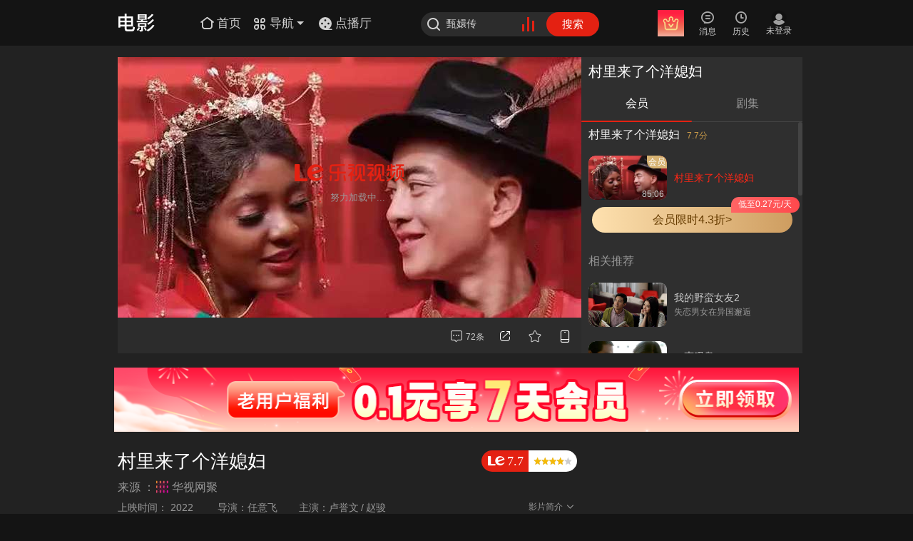

--- FILE ---
content_type: text/html; charset=utf-8
request_url: https://www.le.com/ptv/vplay/77285479.html
body_size: 19282
content:
<!DOCTYPE html><!--LE new_version node--><!--[if IE 7 ]> <html class="lte_ie lte_ie8"> <![endif]--><!--[if IE 8 ]> <html class="lte_ie lte_ie8"> <![endif]--><!--[if IE ]> <html class="lte_ie"> <![endif]--><!--[if !(IE) ]><!--><html><!--<![endif]--><html><head>
    <meta http-equiv="Content-Type" content="text/html; charset=utf-8" />
    <title>村里来了个洋媳妇 - 在线观看 - 电影 - 乐视视频</title>
    <meta name="keywords" content="村里来了个洋媳妇,电影,在线观看,跨国恋,喜剧,爱情,"/>
    <meta name="description" content="村里来了个洋媳妇,谢小军和非洲媳妇璐璐回到山村老家，小军妈妈李翠花却安排儿子与大学生村官沈莹相亲，反对儿子和黑人姑娘的婚事。 　　村集体的化工厂发生污水泄漏事故，水坝被污染。小军和璐璐看见青山绿水被污染，建议关停化工厂。告诫大家：青山绿水就是金山银山。 　　为了达到拖延儿子和璐璐的婚事，他们不惜举行了一场假葬礼，黑人姑娘按照非洲部落习俗在喜丧现场，跳起了非洲舞蹈“唤醒”了假死的二大爷，村里人倒因此喜欢上了这个非洲姑娘。 　　小军看到了好兄弟李枫和初恋沈莹要好上了，心情复杂做出来武断的处理方式，璐璐没有埋怨小军，和沈莹通过交心畅谈，成了好朋友。 　　村里全体村民股东大会，决定关停化工厂，转而大力发展旅游，以及山货深加工企业。 　　为了再次阻止小军和璐璐的婚礼，李翠花和小玲把璐璐拍的村企业污染的照片传到了网上，村民知道这件事以后要赶走璐璐。 　　小军也很气愤，璐璐难过的离开了。李翠花最后良心发现，向小军承认是自己让小玲上传的照片。悔恨的小军追回来璐璐，李翠花也接受了非洲的媳妇。 　　两个人在村里举办了一场盛大的中式婚礼。农产品加工厂开业，李枫跟沈莹牵手成功，璐璐成了村里旅游大使。 　　璐璐和小军决定留村里发展，共同建设美丽乡村。"/>
    <link rel="canonical" href="https://www.le.com/ptv/vplay/77285479.html"/>
    <meta name="pageInfo" content="播放页|playerPage|1"/>
    <meta name="irTitle" content="村里来了个洋媳妇"/>
    <meta name="irAlbumName" content="村里来了个洋媳妇"/>
    <meta name="irCategory" content="电影"/>
      <link rel="Shortcut Icon" href=" https://www.le.com/favicon.ico" />
<link rel="search" type="application/opensearchdescription+xml" title="乐视视频搜索" href="http://img1.c1.letv.com/ptv/xml/opensearch.xml">
<meta name="msapplication-task" content="name=最新电视剧;action-uri=http://tv.le.com/?ie9;icon-uri=https://www.le.com/favicon.ico" />
<meta name="msapplication-task" content="name=最新电影;action-uri=http://movie.le.com/?ie9;icon-uri=https://www.le.com/favicon.ico" />
<meta name="msapplication-task" content="name=最新动漫;action-uri=http://comic.le.com/?ie9;icon-uri=https://www.le.com/favicon.ico" />
<link rel="dns-prefetch" href="//i2.letvimg.com"/>
<link rel="dns-prefetch" href="//i1.letvimg.com"/>
<link rel="dns-prefetch" href="//i0.letvimg.com"/>
<link rel="dns-prefetch" href="//i3.letvimg.com"/><!--播放页meta标签link标签-->
    <link rel="apple-touch-icon-precomposed" href="https://i3.letvimg.com/lc05_img/201803/01/16/53/appLetvNew.png" />
    <script>window.Stats={data:{py:"gl=h5hgac"}}</script>
    <!--play2017CSS--><link rel="stylesheet" href="//css.letvcdn.com/lc18_css/202509/28/10/38/koala/play2017-css-play2017.css" />

    <script type="text/javascript">
    var __INFO__ = {
        flashvar: '',
        pageid: 'www_play', //可通过这个判断是否播放页
        
        cid: 1,
        pid: 10060370,
        vid: 77285479,
        isPay: 1,
        search_word: [],
        url_client: {
            pc : 'http://client.pc.le.com/pc/download',
            iph : 'http://itunes.apple.com/cn/app/id385285922?mt=8',
            adr : 'http://app.m.le.com/android/index.php?/stat/download/add/pcode/010110000',
            ipad : 'http://itunes.apple.com/cn/app/id412395632?mt=8&ls=1'
        },
        video: {
            title:"村里来了个洋媳妇",//视频名称
            adseed:1,
            cid:1,//频道ID
            video_from:'华视网聚',//视频来源
            pid:10060370,//专辑ID
            mpid:0,
            vid:77285479,//视频ID
            screen_ratio: 16/9, //视频画面比例
            nextvid:0,
            videoPic:"http://i1.letvimg.com/lc02_isvrs/202203/03/15/44/ad9adcf0-7f20-4164-8d92-0dc145b39d63.jpg",
            poster:"",
            share:{
                pic:'http://i1.letvimg.com/lc02_isvrs/202203/03/15/44/ad9adcf0-7f20-4164-8d92-0dc145b39d63.jpg',
                url:'https://www.le.com/ptv/vplay/77285479.html'
            },//视频图片
            total:0,//视频总数
            curno:0,//当前播放集数
            totalcount:'1',
            isend:1,//剧集是否完结
            score:-1,//分数
            doubanid:0,//豆瓣id
            download:0, //下载
            authtype:0,
            cutflag:0,
albumPayPlatform:{"141001":"Web","141002":"pc客户端","141003":"安卓手机","141004":"超级手机","141005":"Pad","141006":"m站","141007":"乐视电视","141008":"apple ipad","141009":"apple iphone","141010":"乐视电视（第三方）","141011":"乐视电视盒子","141015":"PC客户端（小屏）"},
            trylook:10,//十分钟试看
            stime:1769811961,
            skinid:0,//皮肤ID
            videotypeName:"正片",//类型
            albumScore: "7.1", // 专辑评分
            albumtypeName:"正片",
            promotionsInfo:"",//推荐看点
            pTitle:"村里来了个洋媳妇",//专辑名称
            pPic:"http://i0.letvimg.com/lc02_isvrs/202212/14/15/02/f87c11fd-e253-4382-80e6-5df932073c51/thumb/2_200_150.jpg",
            pPicShutu:"http://i3.letvimg.com/lc05_isvrs/202202/09/16/30/4a1b7304-c07a-4c08-9e0c-403bd3999634.jpg",
            duration:'01:25:06',//长时
            streamLevel:'',
            viki:'',
            varietyShow:'',
            releasedate:'',
            nowEpisodes:'1',
            episode:'1',
            isHomemade:'',
            singer:'',
            sourceId:'200038',
            plist_score: '7.7',
            vid_Play_Count: '500851',
            pid_Play_Count: '501253',
            vid_comm_count: '64',
            pid_comm_count: '64',
            up: '3',
            down: '0',
            vid_reply: '8',
            pid_reply: '8',
            currentpage: '1',
            currentpage_other: '1',
            
            episode_pagesize: '100'
        },
        playlist: {
            video_from:'华视网聚',//视频来源
            playStatus:"",//跟播状态
            newMode:1,//剧集列表模式0:剧集1:文字2:图片
            releasedate:'',
            istitbits:0,//是否片花
            mpid:0,
            mtotal:0,
            mcurno:0,
            tv_preview:0, //电视剧1正片专辑,2其他
            isshowepisode:1,//电视剧   是否显示剧集
            isNarrow:0,//窄屏
            relationId:"",
            userId:"200"
        }
    };

    //长短视频页判断用来渲染播放器参数
    var shortInit = function (){
        __INFO__.isShortVideo = false;
        __INFO__.isVarietyShow = false;
        __INFO__.isSingleVideo =false;
        __INFO__.childNotVarietyShow = false;
        // 定义短视频对象，其中包含短视频的一些信息
        // childNotVarietyShow 亲子频道非栏目类，走电影的逻辑
        // 产品定义的短视频频道：汽车、旅游、风尚、财经、娱乐、体育、亲子、广告、音乐、健康、资讯
        switch (__INFO__.cid) {
            case 14:
            case 23:
            case 20:
            case 22:
            case 3:
            case 4:
            case 34:
            case 36:
            case 9:
            case 38:
            case 1009:
            case 30:
            case 8:
            case 1035:
            case 1029:
                __INFO__.isShortVideo = true;
        }

        // 根据INFO信息中的Video属性下的varietyShow来判断栏目类与非栏目类
        // varietyShow可能出现1,0,和'';其中''表示单视频，确认后空的走短视频非栏
        // 目类逻辑
        // 热点频道都走栏目类逻辑
        if (__INFO__.video.varietyShow=='1' || __INFO__.cid==30 || __INFO__.cid==1029 || __INFO__.cid==1035) {
            __INFO__.isVarietyShow = true;
        } else if (__INFO__.cid === 34) {
            __INFO__.childNotVarietyShow = true;
        }

        // 单视频，要走"相关Tab"
        if (!__INFO__.video.pid) {
            __INFO__.isSingleVideo = true;
        }
    }
    shortInit();

    //广告数据空间
    var __ADINFO__ ={
         arkId: '21'
         // arkId:'21'
    };
    var LISTCACHE = [];
    var _siteid = '1', _chlid = '22', _clickTracker = false;
    
    //手动推荐文字运营位
    var DIY_RECOMMAND_POSITION = {"isDiy":true,"info":[]};
    
    //手动推荐版块
    //var DIY_RECOMMAND_BLOCK = undefined;
    </script>
    <!--会员运营信息--><script type="text/javascript">var vipOperateInfo = {
    vipFree:{//会员免费
        btn1:'会员限时4.3折>',//开通会员
        btn2:'会员限时4.3折>',//续费会员
        erUrl:'',//右侧二维码扫后的URL地址
        vipTabTitle:'',    vipTabImg:'',//右侧会员tab，运营广告位图片
        vipTabUrl:'',//右侧会员tab，运营广告位链接
        act1:{//套餐1
            tag:'推荐',//
            txt:'可随时取消',//
            price:'15',//套餐价格
            timeLen:'连续包月',//套餐时长
            url:'https://ibuy.le.com/v2/buy/package.html?ref=m_pcweb_3010_010&groupId=MTAyMw',//套餐链接最后转换成二维码
        },
        act2:{//套餐2
            tag:'季度',//
            txt:'0.6元/天',//
            price:'54',//套餐价格
            timeLen:'3个月',//套餐时长
            url:'https://ibuy.le.com/v2/buy/package.html?ref=m_pcweb_3011_010&groupId=MTAyNw',//套餐链接最后转换成二维码
        }
    },
    vipTicket:{//会员用券
        btn1:'开通会员免费看',//开通会员
        btn2:'续费会员用券看',//续费会员
        erUrl:'',//右侧二维码扫后的URL地址
        vipTabTitle:'',
        vipTabImg:'',//右侧会员tab，运营广告位图片
        vipTabUrl:'',//右侧会员tab，运营广告位链接
        act1:{//套餐1
            tag:'',//活动标签
            txt:'',//活动内容
            price:'19',//套餐价格
            timeLen:'1个月',//套餐时长
            url:'https://ibuy.le.com/v2/buy/package.html?ref=m_pcweb_3010_010&groupId=MTAyMw#type=62',//套餐链接最后转换成二维码
        },
        act2:{//套餐2
            tag:'限时',//活动标签
            txt:'5折促销',//活动内容
            price:'54',//套餐价格
            timeLen:'3个月',//套餐时长
            url:'https://ibuy.le.com/v2/buy/package.html?ref=m_pcweb_3011_010&groupId=MTAyNw#type=233',//套餐链接最后转换成二维码
        }

    },
    vipTvod:{
        vipTabTitle:'',
        vipTabImg:'',//右侧会员tab，运营广告位图片
        vipTabUrl:'',//右侧会员tab，运营广告位链接
    },
    mark: {
        left: '立即加入享权益',//左侧按钮角标
        right:'低至0.27元/天'//右侧按钮角标
    }
}                                                                                                                                                    </script><!--播放器sdk--><script type="text/javascript" src="//jstatic.letvcdn.com/sdk/player.js"></script>
                        <script type="text/javascript">
                            var __FLASHPLAYERURL__ = "//player.letvcdn.com/lc05_p/201803/13/10/02/10/newplayer/LetvPlayer.swf?newlist=1&showdock=0";
                        </script>
                        <script type="text/javascript">
                            __INFO__ && (__INFO__.player = {
                                version:["", "", "","//player.letvcdn.com/lc05_p/201803/13/10/02/10/newplayer/LetvPlayer.swf?newlist=1&showdock=0",""]
                            })
                        </script><!--公共JS--><script type="text/javascript" src="//js.letvcdn.com/lc17_js/202509/26/14/40/lepc/base-base_play.js"></script>
</head><body><script>"use strict";(function(){var w=window,d=document;var addEvent=function(obj,evt,fn){(typeof window.addEventListener==="function")?obj.addEventListener(evt,fn,false):obj.attachEvent("on"+evt,fn)};var resolutions=[1024,1280,1440],events=[],timer=null,curClass="";var change=function(){for(var i=resolutions.length-1;i>=0;i--){if(d.documentElement.clientWidth>resolutions[i]){if("resp-"+resolutions[i]!==curClass){curClass="resp-"+resolutions[i];if(/resp-/.test(d.body.className)){d.body.className=d.body.className.replace(/resp-\d{4}/,curClass)}else{d.body.className=d.body.className==""?curClass:d.body.className+" "+curClass}emiter()}return}}if("resp-"+resolutions[0]!==curClass){curClass="resp-"+resolutions[0];if(/resp-/.test(d.body.className)){d.body.className=d.body.className.replace(/resp-\d{4}/,curClass)}else{d.body.className=d.body.className==""?curClass:d.body.className+" "+curClass}emiter()}};var emiter=function(){for(var i=events.length-1;i>=0;i--){events[i](curClass)}};var filter=function(fn){var _events=[];for(var i=events.length-1;i>=0;i--){if(events[i]!==fn){_events.push(events[i])}}return _events};addEvent(w,"resize",function(){clearTimeout(timer);timer=setTimeout(change,50)});change();w.responseCss={reset:function(config){resolutions=config;change();return this},onChange:function(fn){fn&&events.push(fn);return this},offEvent:function(fn){(fn)?events=filter(fn):events=[];return this}}})();</script>       <!--head start--><div class="play_head" style=" height: 64px;"><!-- 最新版公共-频道首页头部html --><!--<style>
/**头部情感化**/
.resp-1024 .le_head.emotion{background-image:url(//i3.letvimg.com/lc19_diansj/202509/18/14/33/1280.jpg);}/*背景图-1280*/
.resp-1280 .le_head.emotion{background-image:url(//i2.letvimg.com/lc19_diansj/202509/18/14/33/144070.jpg);}/*背景图-1440*/
.resp-1440 .le_head.emotion{background-image:url(//i3.letvimg.com/lc19_diansj/202509/18/14/33/192070.jpg);}/*背景图-1920*/

/**头部LOGO样式，默认白色logo**/
/**使用红色logo的样式 注释了，使用时需要放开，白logo的代码需要注释掉**/
/**.emotion .le_logo i{
    background-image: url(//i2.letvimg.com/lc07_img/201803/01/14/52/logo_red.png);
    background-image: url(//static.letvcdn.com/lc04_phone/201803/01/15/01/logo_red.svg),none;
    background-image: url(//i3.letvimg.com/lc06_img/201804/04/11/32/logo_red.png)\9;
} **/
/**使用白色logo的样式，默认，使用红色logo时需要注释掉**/
.emotion .le_logo i{
    background-image: url(//i3.letvimg.com/lc03_img/201803/01/16/01/logo_white.png);
    background-image: url(//static.letvcdn.com/lc19_lemf/202403/07/14/28/logo_white1.svg),none;
    background-image: url(//i2.letvimg.com/lc14_img/202402/27/14/38/logo_white.png)\9;
}
</style>-->
<div class="le_head emotion">
		<div class="head_inner">
			<script type="text/javascript">
				~function(){
					var logo = {
						999:'home',
						1:'movie',
						2:'tv',
						3:'ent',
						5:'comic',
						7:'paike',
						9:'music',
						10:'fun',
						11:'zongyi',
						14:'auto',
						16:'jilu',
						19:'best',
						20:'fashion',
						22:'lefinance',
						23:'travel',
						30:'life',
						34:'qinzi',
						35:'pets',
						36:'ad',
						37:'girls',
						38:'health',
						51:'games',
						52:'vip',
                                                69:'minidrama',
						99:'www',
						100:'live',
						104:'games',
						1009:'news',
						1010:'rank',
						1020:'tech',
						1021:'edu',
						1026:'gongyi',
						1029:'ugc',
						1030:'xiaoyuan',
						1035:'levr',
						1036:'chuang',
						1041:'ju',
						1043:'hot'
					}
					var cid = (__INFO__.pageInfo && __INFO__.pageInfo.cid) ? __INFO__.pageInfo.cid : __INFO__.cid ? __INFO__.cid : 99;
					var playCid = __INFO__.pageid == 'www_play' ? __INFO__.cid : 99;
					if(__INFO__.isPGC && __INFO__.ugcCid){cid = __INFO__.ugcCid};
					document.write('<h1 class="le_logo logo_'+(logo[cid] ? logo[cid] :"www") +'"><a class="link_logo" href="//'+(logo[playCid] ? logo[playCid] : "www")+'.le.com/"><i></i></a></h1>');
				}();
			</script>
			<div class="channel_area">
				<a class="channel_home" href="//www.le.com/">
					<i class="icon_font icon_home"></i>
					<span class="icon_text">首页</span>
				</a>
				<a class="channel_more" href="javascript:;">
					<i class="icon_font icon_nav"></i>
					<span class="icon_text">导航</span>
					<i class="icon_arrow_b"></i>
					<i class="ico_arrow_t"></i>
				</a>
			</div>
<a class="channel_dianbo">
	<i>
		<svg viewBox="0 0 20 20" xmlns="http://www.w3.org/2000/svg">
		    <g fill="none" fill-rule="evenodd">
				<path data-follow-fill="#E42112"
					  d="M10 1a9 9 0 1 1 0 18 9 9 0 0 1 0-18Zm0 12.15a1.35 1.35 0 1 0 0 2.7 1.35 1.35 0 0 0 0-2.7Zm-4.5-4.5a1.35 1.35 0 1 0 0 2.7 1.35 1.35 0 0 0 0-2.7Zm9 0a1.35 1.35 0 1 0 0 2.7 1.35 1.35 0 0 0 0-2.7ZM10 4.15a1.35 1.35 0 1 0 0 2.7 1.35 1.35 0 0 0 0-2.7Z"
					  fill="#ffffff"/>
				<path data-follow-stroke="#E42112" d="M9.986 18.267h9" stroke="#ffffff" stroke-width="1.5" stroke-linecap="round"/>
			</g>
		</svg>
	</i>
	<span class="icon_text">点播厅</span>
</a>
			<div class="le_search">
				<form class="j-formsearchbox" action="//so.le.com/s">
					<i class="icon_font icon_search"></i>
					<input type="text" class="search_input" name="wd" value="" maxlength="" autocomplete="off">
					<input type="hidden" name="from" value="pc">
					<input type="hidden" name="index" value="0">
					<input type="hidden" name="ref" value="click">
					<div class="icon_search_hot">
						<a href="//top.le.com/" target="_blank">
							<div class="case1"></div>
							<div class="case2"></div>
							<div class="case3"></div>
						</a>
					</div>
					<button type="submit" class="search_btn">搜索</button>
				</form>
			</div>

			<div class="user_bar j_user_bar">
				<div class="user_inner j_user_action">
					<div class="user_item user_vip j_user_vip">
						<a class="user_link"  target="_blank">
							<i class="icon_font icon_vip"></i><br>
							<span class="user_text j_user_text">开通会员</span>
						</a>
					</div>
					<div class="user_item user_upload" style='display:none;'>
						<a class="user_link" href="//chuang.le.com/video/gotoUpload" target="_blank">
							<i class="icon_font icon_upload"></i><br>
							<span class="user_text">上传</span>
						</a>
					</div>
					<div class="user_item user_msg j_user_msg">
						<a class="user_link" href="javascript:;" target="_blank">
							<i class="icon_font icon_msg"></i><br>
							<span class="user_text">消息</span>
						</a>
					</div>
					<div class="user_item user_playlist j_user_playlist">
						<a class="user_link" href="javascript:;" target="_blank">
							<i class="icon_font icon_play"></i><br>
							<span class="user_text">历史</span>
						</a>
					</div>
					<div class="user_state j_user_state">
						<!--未登录-->
						<div class="user_item nologin" style="display: none;">
							<a class="user_link" href="javascript:;">
								<span class="nl_pic"></span><br>
								<span class="user_text">未登录</span>
							</a>
						</div>
						<!--登录后-->
						<div class="user_item logined" target="_blank">
							<a class="user_link" href="javascript:;">
								<img class="user_pic" src="//i0.letvimg.com/img/201207/30/tx200.png">
							</a>
						</div>
					</div>
				</div>

				<!--弹窗-->
				<!--个人中心弹窗-->
				<div class="user_pop personal_pop">
					<i class="ico_arrow_t"></i>
					<div class="user_top">
						<div class="user_info">
							<div class="info_inner">
								<a class="name" title="yuanxiantest4" href="//my.le.com?ref=cardname" target="_blank">yuanxiantest</a>
								<span class="vip_level">
                    <a href="//yuanxian.le.com/?ref=cardV" target="_blank">
                        <i class="myVip" data-state-report="ch=topNav&amp;pg=userTips&amp;bk=FV&amp;link=click" title="乐视视频会员"></i>
                    </a>
                    <a href="//vip.lesports.com/pay/" target="_blank">
                        <i class="sportVip" data-state-report="ch=topNav&amp;pg=userTips&amp;bk=SV&amp;link=click" title=""></i>
                    </a>
                    <a href="//my.le.com/?ref=gradeicon" target="_blank">
                        <i class="myLevel" data-state-report="ch=topNav&amp;pg=userTips&amp;bk=level&amp;link=click" title="我的等级64，享受1.1倍加速中，距离下次升级还差100000天">
                            <u class="level_num">64</u></i>
                    </a>
                </span>
							</div>
						</div>
						<ul class="main_list">
							<li data-state-report="ch=topNav&amp;pg=userTips&amp;bk=userCenter&amp;link=click">
								<a href="//i.le.com/?ref=usercenter" target="_blank"><i class="icon_font icon_home1"></i><span class="p_title">我的主页</span></a>
							</li>
							<li data-state-report="ch=topNav&amp;pg=userTips&amp;bk=setting&amp;link=click">
								<a href="//i.le.com/setting/index/" target="_blank"><i class="icon_font icon_set"></i><span class="p_title">帐号设置</span></a>
							</li>
							<li data-state-report="ch=topNav&amp;pg=userTips&amp;bk=community&amp;link=click">
								<a href="//bbs.le.com/" target="_blank"><i class="icon_font icon_bbs"></i><span class="p_title">我的社区</span></a>
							</li>
							<li class="last" data-state-report="ch=topNav&amp;pg=userTips&amp;bk=myVip&amp;link=click">
								<a href="//i.le.com/account?ref=xdlmb" target="_blank"><i class="icon_font icon_levip"></i><span class="p_title">视频会员</span></a>
							</li>
						</ul>
						<!--<ul class="sign_list">
							<li>
								<i class="ico_gift"></i>
								<span class="sign_text">签到送好礼！</span>
								<a class="sign_btn j_sign_in_btn" href="//jifen.le.com/" target="_blank" data-state-report="ch=topNav&amp;pg=userTips&amp;bk=piclink&amp;link=click">签到</a>
							</li>
							<li>
								<i class="ico_jifen"></i>
								<span class="sign_text">叫醒你的积分吧！</span>
								<a class="sign_btn" href="javascript:;" data-state-report="ch=topNav&amp;pg=userTips&amp;bk=jifen&amp;link=click">立即叫醒</a>
							</li>
						</ul>-->
					</div>
					<ul class="btn_list">
						<li><a href="javascript:;" class="user_btn">退出</a></li>
						<li><a href="javascript:;" class="user_btn">切换账号</a></li>
					</ul>
				</div>

				<!--消息弹窗-->
				<div class="user_pop msg_pop j_msg_pop">
					<i class="ico_arrow_t"></i>
					<div class="msg_inner"></div>
				</div>

				<!--播放记录弹窗-->
				<div class="user_pop record_pop j_record_pop">
					<i class="ico_arrow_t"></i>
				</div>
			</div>
			<!--<div class="H-tg" data-state-area="ch=www&amp;pg=index&amp;bk=H-tg"></div>-->
			<!--导航下拉框-->
			<div class="nav_more_pop">
				<div class="nav_top">
					<ul class="nav_list">
						<li><a href="//tv.le.com" target="_blank">电视剧</a></li>
						<li><a href="//list.le.com/listn/c2_t30042_a-1_y-1_s1_md_o20_d1_p.html" target="_blank">古装</a></li>
						<li><a href="//movie.le.com" target="_blank">电影</a></li>
						<li><a href="//list.le.com/listn/c1_t30009_a-1_y-1_s1_lg-1_ph-1_md_o9_d1_p.html" target="_blank">喜剧</a></li>
						<li><a href="//comic.le.com/" target="_blank">动漫</a></li>
					<li><a href="//list.le.com/listn/c5_t30019_a-1_y-1_vt-1_f-1_s1_lg-1_st-1_md_o4_d1_p.html" target="_blank">冒险</a></li>
					<li><a href="//list.le.com/listn/c5_t30275_a-1_y-1_vt-1_f-1_s1_lg-1_st-1_md_o9_d1_p" target="_blank">益智</a></li>
					<li><a href="//best.le.com/" target="_blank">自制剧</a></li>
					<li><a href="//list.le.com/listn/c2_t30011_a-1_y-1_s1_md_o20_d1_p.html" target="_blank">爱情</a></li>
					<li><a href="//list.le.com/listn/c1_t30010_a-1_y-1_s1_lg-1_ph-1_md_o9_d1_p.html" target="_blank">动作</a></li>
					<li><a href="//list.le.com/listn/c1_t30020_a-1_y-1_s1_lg-1_ph-1_md_o9_d1_p.html" target="_blank">科幻</a></li>
					<li><a href="//minidrama.le.com" target="_blank">短剧</a></li>
					<li><a href="//jilu.le.com/" target="_blank">纪·综</a></li>
					<li><a href="//music.le.com" target="_blank">音乐</a></li>

					</ul>
					<ul class="nav_list vip_list">
						<li class="nav_more_vip"><a href="//vip.le.com/?ref=ym0101"  target="_blank"><img src="//wstatic.letvcdn.com/pcsite/assets/static/vip.31803b92.svg" style="width:20px"><span>会员</span></a></li>
						<li><a href="//list.le.com/listn/c1_t-1_a-1_y-1_s1_lg-1_ph2_md_o4_d1_p.html" target="_blank">热映大片</a></li>
						<li class="j-precashier-btn"><a href="https://ibuy.le.com/v2/buy/package.html?ref=navhead_2112_010&fromurl=http%3A%2F%2Fvip.le.com%26cid%3D1003#type=42" target="_blank">开通会员</a></li>
                                                <li><a href="//list.le.com/listn/c2_t-1_a-1_y-1_s1_md_o7_d1_p_ph1.html" target="_blank">免费专区</a></li>
					</ul>
				</div>
				<div class="nav_btm">
					<ul class="nav_list">
						<li><a href="//www.letv.com/#/" target="_blank">超级电视</a></li>
						<li><a href="//www.lemall.com/letvLink.html?tp=0" target="_blank">乐视商城</a></li>
						<li><a href="//bbs.le.com/" target="_blank">乐迷社区</a></li>
						<li><a href="//mobile.le.com/?ref=2035" target="_blank">APP下载</a></li>
					</ul>
				</div>
			</div>

			<div class="so_result hot_so">
				<h5 class="so_title">热门搜索</h5>
				<ul class="so_list"></ul>
				<div class="so_right"></div>
			</div>
		</div>
	</div>
	<script type="text/javascript">
		var cid = (__INFO__.pageInfo && __INFO__.pageInfo.cid) ? __INFO__.pageInfo.cid : __INFO__.cid ? __INFO__.cid : 99;
		if(cid == 99){
			$('.channel_home').hide();
			$('.channel_more').hide();
		}else if(cid == 999){
			$('.channel_home').hide();
		}
	</script></div><!--head stop--><!--播放器--><div class="layout_play"><div class="column le_play le_playOpen"><div class="column_width"><div class="column_left" id="fla_box"><div id="le_playbox" class="le_playbox"><div id="video"></div></div><!--功能条--><div class="left_func"><div id = "j-barrage"></div><ul class="interact_area currency" data-statectn="func_right" data-itemhldr="a"><!--2024.1全站去掉播放数--><!--    <li class="i01 player_num" id="j-count"></li>--><li class="i01" id="j-comment"></li><li class="i01 top_share" id="j-share"></li><li class="i02 download" id="j-down"></li><li class="i03" id="j-collect"></li><li class="i03 phone_see" id="j-phone"></li></ul></div></div><div class="column_right le_jujibox"><div class="le_jujiCnt"><!--tab标签--><div class="juji_titBox"><ul class="juji_tit four"><li class="juji_tab" data-state-report="ch=www&pg=play_v2&bk=episodeItems&link=episode_tab"><a href="javascript:;"><span>剧集</span><i class="line"></i></a></li><li class="star_tab" style="display:none"><a href="javascript:;"><span>明星榜</span><i class="line"></i></a></li></ul></div><div class="jujiConBox"><!--会员 --><div class="vipTabBox" style="display: none"><div class="column_body"></div></div><!--会员end --><!--剧集 --><div class="jujiBox"><!--电视剧动漫固定区域--><div class="column_body"><!--电影频道正片区域--><dl class="tj_temp" data-vid="77285479" data-vtype="juji_tab"><dt class="tj_img"><a href="javascript:;" title="村里来了个洋媳妇"><img src="https://i3.letvimg.com/lc06_img/201803/01/15/20/110_62.png"><i data-src="//i1.letvimg.com/lc02_isvrs/202203/03/15/44/ad9adcf0-7f20-4164-8d92-0dc145b39d63.jpg" style="display: block; background-image: url('//i1.letvimg.com/lc02_isvrs/202203/03/15/44/ad9adcf0-7f20-4164-8d92-0dc145b39d63.jpg');"></i><span class="time_info">85:06</span><em class="ico_green">正片</em></a></dt><dd><div class="tj_div"><p class="tj_tit"><a href="javascript:;" title="村里来了个洋媳妇">村里来了个洋媳妇</a></p><!--                                        2024.1全站去掉播放数--><!--                                        <p class="tj_playnum">--><!--                                            <? if($item.playCount && $item.play_count > 100){ ?>--><!--                                                <i class="icon_font icon_play2"></i>--><!--                                                <b><?=playCount?></b>--><!--                                            <? } ?>--><!--                                        </p>--></div></dd></dl><div class="vipTipBox"></div><!--电视剧动漫正片区域（小方块）--><div class="j-jujiGuesslike tj_title" data-state-area="ch=www&pg=play_v2&bk=episodeItems&link=guesslike">相关推荐</div></div><!--左图右文  电影剧集end--></div><!--剧集 end--><!--明星榜 --><div class="starTabBox" style="display: none;"><div class="column_body"></div></div><!--明星榜 end--><div class="rollbar"><div class="rollbar_btn"></div></div></div></div></div></div></div><div class="column le_briefIntro   "><div class="col_20"><!--简介--><div class="briefIntro_box"><div class="briefIntro_left"><div class="briefIntro_tit"><a href="//www.le.com/movie/10060370.html"
title="村里来了个洋媳妇" target="_blank">村里来了个洋媳妇</a></div><div class="info_list"><ul><li>
            <b>上映时间：</b>
            <span>
                <a href="//list.le.com/listn/c1_t-1_a-1_y2022_s1_lg-1_ph-1_md_o17_d1_p.html" target="_blank">
                    2022
                </a>
            </span>
        </li><li><b>导演：</b><span><a title="任意飞" href="//so.le.com/s?wd=%E4%BB%BB%E6%84%8F%E9%A3%9E&from=play" target="_blank">任意飞</a></span></li><li><b>主演：</b><span><a title="卢誉文" href="//so.le.com/s?wd=%E5%8D%A2%E8%AA%89%E6%96%87&from=play" target="_blank">卢誉文</a><i class="sprit">/</i><a title="赵骏" href="//so.le.com/s?wd=%E8%B5%B5%E9%AA%8F&from=play" target="_blank">赵骏</a></span></li></ul></div></div><div class="briefIntro_right"><!--乐视评分--><div class="grade_wrp"><p class="grade"><i class="icon_font_play icon_logo"></i><u>7.7</u></p ><div class="grade_r"><p class="star_grade"><span class="grade_bright"></span></p></div></div><!--乐视评分end--><p class="briefIntro_btn"><a href="javascript:;">影片简介<b class="down_icon icon_font"></b></a></p><!--简介浮层--><div class="briefIntro_info"><div class="info_tit">村里来了个洋媳妇</div><ul><!--地区--><li><b>地区：</b><span><a title="中国" href="//list.le.com/listn/c1_t-1_a50001_y-1_s1_lg-1_ph-1_md_o17_d1_p.html" target="_blank">中国</a></span></li><li><b>语言：</b><span>普通话</span></li><!--类型--><li class="type_info"><b>类型：</b><span><a title="剧情" href="//list.le.com/listn/c1_t30008_a-1_y-1_s1_lg-1_ph-1_md_o17_d1_p.html" target="_blank">剧情</a><a title="喜剧" href="//list.le.com/listn/c1_t30009_a-1_y-1_s1_lg-1_ph-1_md_o17_d1_p.html" target="_blank">喜剧</a><a title="爱情" href="//list.le.com/listn/c1_t30011_a-1_y-1_s1_lg-1_ph-1_md_o17_d1_p.html" target="_blank">爱情</a></span></li><!--主演--><li><b>主演：</b><span><a title="卢誉文" href="//so.le.com/s?wd=%E5%8D%A2%E8%AA%89%E6%96%87&from=play" target="_blank">卢誉文</a><i class="sprit">/</i><a title="赵骏" href="//so.le.com/s?wd=%E8%B5%B5%E9%AA%8F&from=play" target="_blank">赵骏</a></span></li><!--简介：电视剧 动漫 正片频道分剧集简介，其他的专辑简介--><li><b>简介：</b><span>谢小军和非洲媳妇璐璐回到山村老家，小军妈妈李翠花却安排儿子与大学生村官沈莹相亲，反对儿子和黑人姑娘的婚事。 　　村集体的化工厂发生污水泄漏事故，水坝被污染。小军和璐璐看见青山绿水被污染，建议关停化工厂。告诫大家：青山绿水就是金山银山。 　　为了达到拖延儿子和璐璐的婚事，他们不惜举行了一场假葬礼，黑人姑娘按照非洲部落习俗在喜丧现场，跳起了非洲舞蹈“唤醒”了假死的二大爷，村里人倒因此喜欢上了这个非洲姑娘。 　　小军看到了好兄弟李枫和初恋沈莹要好上了，心情复杂做出来武断的处理方式，璐璐没有埋怨小军，和沈莹通过交心畅谈，成了好朋友。 　　村里全体村民股东大会，决定关停化工厂，转而大力发展旅游，以及山货深加工企业。 　　为了再次阻止小军和璐璐的婚礼，李翠花和小玲把璐璐拍的村企业污染的照片传到了网上，村民知道这件事以后要赶走璐璐。 　　小军也很气愤，璐璐难过的离开了。李翠花最后良心发现，向小军承认是自己让小玲上传的照片。悔恨的小军追回来璐璐，李翠花也接受了非洲的媳妇。 　　两个人在村里举办了一场盛大的中式婚礼。农产品加工厂开业，李枫跟沈莹牵手成功，璐璐成了村里旅游大使。 　　璐璐和小军决定留村里发展，共同建设美丽乡村。<a class="briefIntro_more" href="//www.le.com/movie/10060370.html"
title="村里来了个洋媳妇" target="_blank" k-name="send-click-stat"
data-click-stat="ch=www&pg=play&bk=info&link=more"><u class="details_more">更多详情</u><i class="icon_font_play icon_aoublearrow"></i></a></span></li></ul></div></div></div></div><div class="col_6"><div id="JS_banner_rig_1" class="Banner_01"></div></div></div></div><!--视频块--><div class="column video_block"><div class="col_20"><!--广告位--><div id="JS_banner_lef_1" class="Banner"></div><div class="column_title"><h2>热映大片</h2></div><!--竖图--><div class="column_body" data-state-area="ch=www&pg=play_v2&bk=CMS&link=movie"><div class="col_4"><dl class="dl_movie" data-state-report="ch=www&pg=play_v2&bk=CMS&link=movie_0"><dd class="d_img" data-vid="77987820"><a href="//www.le.com/ptv/vplay/77987820.html" target="_blank" title="三国的星空第一部" vid="77987820"><img src="https://i3.letvimg.com/lc06_img/201803/01/15/21/220_293.png"><i data-src="http://i3.letvimg.com/lc20_isvrs/202601/22/20/15/605d541d-7db1-49ad-9e3f-2aee5143470f.jpg"></i><div class="ico_wrapper"><em class="ico ico_vip">会员</em></div><!--                                <? } ?>--><!--<? if($item.score){ ?>--><!--<span class="video_score"><?=score?></span>--><!--<? } ?>--></a></dd><dt class="d_tit"><a href="javascript:;" target="_blank" title="三国的星空第一部">三国的星空第一部</a></dt><dd class="d_cnt">高燃国漫再现曹操枭雄崛起</dd></dl></div><div class="col_4"><dl class="dl_movie" data-state-report="ch=www&pg=play_v2&bk=CMS&link=movie_1"><dd class="d_img" data-vid="77983142"><a href="//www.le.com/ptv/vplay/77983142.html" target="_blank" title="我最特别的朋友" vid="77983142"><img src="https://i3.letvimg.com/lc06_img/201803/01/15/21/220_293.png"><i data-src="http://i0.letvimg.com/lc21_isvrs/202601/21/20/44/da7c0c7d-4115-4290-af0e-5141608b3c56.jpg"></i><div class="ico_wrapper"><em class="ico ico_vip">会员</em></div><!--                                <? } ?>--><!--<? if($item.score){ ?>--><!--<span class="video_score"><?=score?></span>--><!--<? } ?>--></a></dd><dt class="d_tit"><a href="javascript:;" target="_blank" title="我最特别的朋友">我最特别的朋友</a></dt><dd class="d_cnt">张颂文曾柯琅演绎另类友谊</dd></dl></div><div class="col_4"><dl class="dl_movie" data-state-report="ch=www&pg=play_v2&bk=CMS&link=movie_2"><dd class="d_img" data-vid="77983144"><a href="//www.le.com/ptv/vplay/77983144.html" target="_blank" title="有朵云像你" vid="77983144"><img src="https://i3.letvimg.com/lc06_img/201803/01/15/21/220_293.png"><i data-src="http://i0.letvimg.com/lc17_isvrs/202505/20/17/19/d33c2d32-be6d-41d0-9070-464076c319e9.jpg"></i><div class="ico_wrapper"><em class="ico ico_vip">会员</em></div><!--                                <? } ?>--><!--<? if($item.score){ ?>--><!--<span class="video_score"><?=score?></span>--><!--<? } ?>--></a></dd><dt class="d_tit"><a href="javascript:;" target="_blank" title="有朵云像你">有朵云像你</a></dt><dd class="d_cnt">屈楚萧王子文跨越生死奇迹重逢</dd></dl></div><div class="col_4 hide_1024"><dl class="dl_movie" data-state-report="ch=www&pg=play_v2&bk=CMS&link=movie_3"><dd class="d_img" data-vid="77977917"><a href="//www.le.com/ptv/vplay/77977917.html" target="_blank" title="风林火山" vid="77977917"><img src="https://i3.letvimg.com/lc06_img/201803/01/15/21/220_293.png"><i data-src="http://i0.letvimg.com/lc18_isvrs/202509/12/14/44/b76033c6-fa9e-44c0-8e33-05e42b0c5cbd.jpg"></i><div class="ico_wrapper"><em class="ico ico_vip">会员</em></div><!--                                <? } ?>--><!--<? if($item.score){ ?>--><!--<span class="video_score"><?=score?></span>--><!--<? } ?>--></a></dd><dt class="d_tit"><a href="javascript:;" target="_blank" title="风林火山">风林火山</a></dt><dd class="d_cnt">华语绝版阵容，癫狂暗黑巨制</dd></dl></div><div class="col_4 hide_1280"><dl class="dl_movie" data-state-report="ch=www&pg=play_v2&bk=CMS&link=movie_4"><dd class="d_img" data-vid="77975566"><a href="//www.le.com/ptv/vplay/77975566.html" target="_blank" title="震耳欲聋" vid="77975566"><img src="https://i3.letvimg.com/lc06_img/201803/01/15/21/220_293.png"><i data-src="http://i0.letvimg.com/lc20_isvrs/202601/07/16/33/43d0c103-f11b-4721-84b0-bc8b06029d62.jpg"></i><div class="ico_wrapper"><em class="ico ico_vip">会员</em></div><!--                                <? } ?>--><!--<? if($item.score){ ?>--><!--<span class="video_score"><?=score?></span>--><!--<? } ?>--></a></dd><dt class="d_tit"><a href="javascript:;" target="_blank" title="震耳欲聋">震耳欲聋</a></dt><dd class="d_cnt">檀健次变身律师破定制骗局</dd></dl></div><div class="col_4"><dl class="dl_movie" data-state-report="ch=www&pg=play_v2&bk=CMS&link=movie_5"><dd class="d_img" data-vid="77971126"><a href="//www.le.com/ptv/vplay/77971126.html" target="_blank" title="即兴谋杀" vid="77971126"><img src="https://i3.letvimg.com/lc06_img/201803/01/15/21/220_293.png"><i data-src="http://i0.letvimg.com/lc19_isvrs/202509/09/17/04/8427e6b1-efc5-4f3c-bdc1-6040fb6707be.jpg"></i><div class="ico_wrapper"><em class="ico ico_vip">会员</em></div><!--                                <? } ?>--><!--<? if($item.score){ ?>--><!--<span class="video_score"><?=score?></span>--><!--<? } ?>--></a></dd><dt class="d_tit"><a href="javascript:;" target="_blank" title="即兴谋杀">即兴谋杀</a></dt><dd class="d_cnt">李庚希智斗继母邓家佳</dd></dl></div><div class="col_4"><dl class="dl_movie" data-state-report="ch=www&pg=play_v2&bk=CMS&link=movie_6"><dd class="d_img" data-vid="77968012"><a href="//www.le.com/ptv/vplay/77968012.html" target="_blank" title="731" vid="77968012"><img src="https://i3.letvimg.com/lc06_img/201803/01/15/21/220_293.png"><i data-src="http://i1.letvimg.com/lc21_isvrs/202512/17/13/33/8c8f43c1-06a3-4621-9f07-211d05752f32.jpg"></i><div class="ico_wrapper"><em class="ico ico_vip">会员</em></div><!--                                <? } ?>--><!--<? if($item.score){ ?>--><!--<span class="video_score"><?=score?></span>--><!--<? } ?>--></a></dd><dt class="d_tit"><a href="javascript:;" target="_blank" title="731">731</a></dt><dd class="d_cnt">平民视角揭露日军反人类暴行</dd></dl></div><div class="col_4"><dl class="dl_movie" data-state-report="ch=www&pg=play_v2&bk=CMS&link=movie_7"><dd class="d_img" data-vid="77964331"><a href="//www.le.com/ptv/vplay/77964331.html" target="_blank" title="刺杀小说家2" vid="77964331"><img src="https://i3.letvimg.com/lc06_img/201803/01/15/21/220_293.png"><i data-src="http://i2.letvimg.com/lc18_isvrs/202508/04/17/31/7a8ebce1-2ed0-4ff5-867d-82a31b2a9b7d.jpg"></i><div class="ico_wrapper"><em class="ico ico_vip">会员</em></div><!--                                <? } ?>--><!--<? if($item.score){ ?>--><!--<span class="video_score"><?=score?></span>--><!--<? } ?>--></a></dd><dt class="d_tit"><a href="javascript:;" target="_blank" title="刺杀小说家2">刺杀小说家2</a></dt><dd class="d_cnt">邓超董子健领衔双世界热血开战</dd></dl></div><div class="col_4 hide_1024"><dl class="dl_movie" data-state-report="ch=www&pg=play_v2&bk=CMS&link=movie_8"><dd class="d_img" data-vid="77960709"><a href="//www.le.com/ptv/vplay/77960709.html" target="_blank" title="运钞大劫案" vid="77960709"><img src="https://i3.letvimg.com/lc06_img/201803/01/15/21/220_293.png"><i data-src="http://i2.letvimg.com/lc21_isvrs/202512/01/20/14/b3362781-4a11-412c-9726-559e9f180f31.jpg"></i><div class="ico_wrapper"><em class="ico ico_vip">会员</em></div><!--                                <? } ?>--><!--<? if($item.score){ ?>--><!--<span class="video_score"><?=score?></span>--><!--<? } ?>--></a></dd><dt class="d_tit"><a href="javascript:;" target="_blank" title="运钞大劫案">运钞大劫案</a></dt><dd class="d_cnt">吴樾、包贝尔上演警匪玩命对决 ​</dd></dl></div><div class="col_4 hide_1280"><dl class="dl_movie" data-state-report="ch=www&pg=play_v2&bk=CMS&link=movie_9"><dd class="d_img" data-vid="74153505"><a href="//www.le.com/ptv/vplay/74153505.html" target="_blank" title="悬崖之上" vid="74153505"><img src="https://i3.letvimg.com/lc06_img/201803/01/15/21/220_293.png"><i data-src="http://i1.letvimg.com/lc18_isvrs/202506/24/11/30/2c7f5677-fedc-452f-8396-8d9ea2340ec8.jpg"></i><div class="ico_wrapper"><em class="ico ico_vip">会员</em></div><!--                                <? } ?>--><!--<? if($item.score){ ?>--><!--<span class="video_score"><?=score?></span>--><!--<? } ?>--></a></dd><dt class="d_tit"><a href="javascript:;" target="_blank" title="悬崖之上">悬崖之上</a></dt><dd class="d_cnt">张译于和伟演绎残酷谍战</dd></dl></div></div><div class="column_title"><h2>猜你喜欢</h2></div><!--横图--><div class="column_body" id="j-guesslike"></div><!--广告位--><div id="JS_banner_lef_2" class="Banner"></div><!--评论 --><div class="comment_box" id="j-commentBox"><div class="Comment j-Comment j-exposure-stat" data-statectn="newplay_cmt"><div class="cmt-box j-cmt-box"><div class="cnt_tit"><h3><a href="javascript:;" category="comment">乐迷评论</a><b class="cmt-count"></b></h3></div><div class="vote_comment"><div class="cmt-info-text"><div class="cmt-textarea j-cmt-textarea"><div class="cmt-userWork j-cmt-userWork"><textarea k-name="cmt/edit" class="j-comment-ta" name="" cols="" rows="" placeholder="有什么感想，您也来说说吧！"></textarea><span class="cmt-txtNum"><b class="j-txtNum">0</b><b>/140</b></span></div><div class="cmt-userInfo j-cmt-userInfo"><p class="user_con"><img class="user_photo" src="https://i1.letvimg.com/lc06_user/201706/19/09/20/14978352576098_50_50.jpg"><span class="user_name">北京乐迷</span><span k-name="cmt/changeUser" class="user_change j-cmt-changeUser"><a href="javascript:;">切换账户</a></span></p><span k-name="cmt/editAction" class="cmt-btmBlue j-cmt-btmBlue" title="发表评论">发表评论</span><span class="cmt_vote" title="发起投票"><a href="javascript:;">发起投票</a></span></div><span class="pop_jifen" style="display:none"></span><div class="cmt-popTips"><p class="cnt"></p></div></div></div></div><div class="voteBox"></div><!--全部评论--><div style="visibility: visible;" class="cmt-listTxt j-cmt-listTxt j-cmt-tabs"><!--<div style="" class="page-info j-page-info">--><!--<p class="page-crumbs">共<b class="cmt-count"></b></p>--><!--<div k-name="cmt/gopage" class="next-page j-cmt-page ">--><!--<a title="上一页" class="next-btn j-cmt-pre-page disable" href="javascript:void(0);">上一页</a>--><!--<a title="下一页" class="next-btn j-cmt-nex-page" href="javascript:void(0);">下一页</a>--><!--</div>--><!--</div>--><div class="j-listTxt"></div><div class="j-listContent"><p class="cmt-empty j-cmt-empty" style="display: none;"><i class="nocmt"></i><span>英雄，快来抢沙发！</span></p></div><div style="" class="page-info j-page-info "><p class="page-crumbs">共<b class="cmt-count"></b></p><div k-name="cmt/gopage" class="next-page j-cmt-page"><a href="javascript:void(0);" class="next-btn j-cmt-pre-page disable" title="上一页">上一页</a><a href="javascript:void(0);" class="next-btn j-cmt-nex-page" title="下一页">下一页</a></div></div><div style="display: none;" class="section-loding j-cmt-section-loding">加载中...</div></div><!-- 投票评论 --><div class="cmt-listVote j-cmt-listVote j-cmt-tabs"><div style="display:none;" class="page-info j-page-info"><p class="page-crumbs"><b class="j-pageAll"></b></p><div k-name="cmt/gopage" class="next-page j-cmt-page "></div></div><div class="j-listContent"><p class="cmt-empty j-cmt-empty"><i class="nocmt"></i><span>英雄，快来抢沙发！</span></p></div><div style="display:none;" class="page-info j-page-info "><p class="page-crumbs"><b class="j-pageAll"></b></p><div k-name="cmt/gopage" class="next-page j-cmt-page"></div></div></div></div></div></div><!--评论 end--><!--广告位--><div id="JS_banner_lef_3" class="Banner"></div></div><div class="col_6"><!-- <? if(['1','2','3','5','9','11','14','16','20','22','23','34','36','38','1009','1021','1035'].includes(video.cid)){ ?> --><div class="rank_box"><ul class="rank_tab one one1"><li class="active"><a href="//top.le.com" target="_blank">热播榜</a></li><a class="more" href="//top.le.com/filmhp.html" target="_blank"><span>更多</span><i class="icon_font icon_more"></i></a ></ul><div class="column_body"><div class="rank" data-state-area="ch=www&pg=play_v2&bk=&link=top"><!-- 热播榜 --><dl class="tj_temp li_01"><dt class="tj_img"><a href="//www.le.com/ptv/vplay/77768860.html" target="_blank" title="杀戮者" data-state-report="ch=www&pg=play_v2&bk=&link=top"><img src="https://i1.letvimg.com/lc06_img/201803/01/15/21/220_122.png"><i data-src="//i0.letvimg.com/lc19_isvrs/202501/22/15/40/3ef58756-3746-4743-a226-400df5636924/thumb/2_960_540.jpg"></i><u class="num">1</u></a ></dt><dd><div class="tj_div"><p class="tj_tit one_line"><a href="//www.le.com/ptv/vplay/77768860.html" target="_blank" title="杀戮者">杀戮者</a ></p ><!--                            2024.1全站去掉播放数--><!--                            <? if($item.starring && $item.starring.length > 0 && ['1','2'].includes(video.cid)){ ?>--><!--                                <p class="tj_playnum one_line"><?=starring.join('/') ?></p >--><!--                            <? }else if($item.subname && ['5','11','34','1021'].includes(video.cid)){ ?>--><!--                                <p class="tj_playnum one_line"><?=subname?></p >--><!--                            <? } ?>--></div></dd></dl><dl class="tj_temp li_02"><dt class="tj_img"><a href="//www.le.com/ptv/vplay/70374830.html" target="_blank" title="斯巴达克斯" data-state-report="ch=www&pg=play_v2&bk=&link=top"><img src="https://i1.letvimg.com/lc06_img/201803/01/15/21/220_122.png"><i data-src="//i2.letvimg.com/lc18_isvrs/202506/03/10/52/e5eb0a91-cc5f-4639-b950-d5160901c96c/thumb/2_960_540.jpg"></i><u class="num">2</u></a ></dt><dd><div class="tj_div"><p class="tj_tit one_line"><a href="//www.le.com/ptv/vplay/70374830.html" target="_blank" title="斯巴达克斯">斯巴达克斯</a ></p ><!--                            2024.1全站去掉播放数--><!--                            <? if($item.starring && $item.starring.length > 0 && ['1','2'].includes(video.cid)){ ?>--><!--                                <p class="tj_playnum one_line"><?=starring.join('/') ?></p >--><!--                            <? }else if($item.subname && ['5','11','34','1021'].includes(video.cid)){ ?>--><!--                                <p class="tj_playnum one_line"><?=subname?></p >--><!--                            <? } ?>--></div></dd></dl><dl class="tj_temp li_03"><dt class="tj_img"><a href="//www.le.com/ptv/vplay/77569294.html" target="_blank" title="干柴烈火" data-state-report="ch=www&pg=play_v2&bk=&link=top"><img src="https://i1.letvimg.com/lc06_img/201803/01/15/21/220_122.png"><i data-src="//i3.letvimg.com/lc17_isvrs/202407/23/11/59/11a13699-1f61-4ea3-a853-72dd317ef81d.jpg"></i><u class="num">3</u></a ></dt><dd><div class="tj_div"><p class="tj_tit one_line"><a href="//www.le.com/ptv/vplay/77569294.html" target="_blank" title="干柴烈火">干柴烈火</a ></p ><!--                            2024.1全站去掉播放数--><!--                            <? if($item.starring && $item.starring.length > 0 && ['1','2'].includes(video.cid)){ ?>--><!--                                <p class="tj_playnum one_line"><?=starring.join('/') ?></p >--><!--                            <? }else if($item.subname && ['5','11','34','1021'].includes(video.cid)){ ?>--><!--                                <p class="tj_playnum one_line"><?=subname?></p >--><!--                            <? } ?>--></div></dd></dl><dl class="tj_temp li_04"><dt class="tj_img"><a href="//www.le.com/ptv/vplay/77761446.html" target="_blank" title="隐藏的真相" data-state-report="ch=www&pg=play_v2&bk=&link=top"><img src="https://i1.letvimg.com/lc06_img/201803/01/15/21/220_122.png"><i data-src="//i2.letvimg.com/lc17_isvrs/202502/06/12/23/02700140-68d7-444a-9498-ee10e511e97f/thumb/2_960_540.jpg"></i><u class="num">4</u></a ></dt><dd><div class="tj_div"><p class="tj_tit one_line"><a href="//www.le.com/ptv/vplay/77761446.html" target="_blank" title="隐藏的真相">隐藏的真相</a ></p ><!--                            2024.1全站去掉播放数--><!--                            <? if($item.starring && $item.starring.length > 0 && ['1','2'].includes(video.cid)){ ?>--><!--                                <p class="tj_playnum one_line"><?=starring.join('/') ?></p >--><!--                            <? }else if($item.subname && ['5','11','34','1021'].includes(video.cid)){ ?>--><!--                                <p class="tj_playnum one_line"><?=subname?></p >--><!--                            <? } ?>--></div></dd></dl><dl class="tj_temp li_05"><dt class="tj_img"><a href="//www.le.com/ptv/vplay/1753786.html" target="_blank" title="美女与野兽" data-state-report="ch=www&pg=play_v2&bk=&link=top"><img src="https://i1.letvimg.com/lc06_img/201803/01/15/21/220_122.png"><i data-src="//i3.letvimg.com/lc19_isvrs/202411/19/17/03/71fe1316-c616-46cd-aa34-d2a7921080d6/thumb/2_960_540.jpg"></i><u class="num">5</u></a ></dt><dd><div class="tj_div"><p class="tj_tit one_line"><a href="//www.le.com/ptv/vplay/1753786.html" target="_blank" title="美女与野兽">美女与野兽</a ></p ><!--                            2024.1全站去掉播放数--><!--                            <? if($item.starring && $item.starring.length > 0 && ['1','2'].includes(video.cid)){ ?>--><!--                                <p class="tj_playnum one_line"><?=starring.join('/') ?></p >--><!--                            <? }else if($item.subname && ['5','11','34','1021'].includes(video.cid)){ ?>--><!--                                <p class="tj_playnum one_line"><?=subname?></p >--><!--                            <? } ?>--></div></dd></dl><dl class="tj_temp li_06"><dt class="tj_img"><a href="//www.le.com/ptv/vplay/31577730.html" target="_blank" title="少女宿舍" data-state-report="ch=www&pg=play_v2&bk=&link=top"><img src="https://i1.letvimg.com/lc06_img/201803/01/15/21/220_122.png"><i data-src="//i3.letvimg.com/lc06_isvrs/202208/17/16/41/20ebd082-1f1a-4fa5-a020-07a37eb76fe3/thumb/2_960_540.jpg"></i><u class="num">6</u></a ></dt><dd><div class="tj_div"><p class="tj_tit one_line"><a href="//www.le.com/ptv/vplay/31577730.html" target="_blank" title="少女宿舍">少女宿舍</a ></p ><!--                            2024.1全站去掉播放数--><!--                            <? if($item.starring && $item.starring.length > 0 && ['1','2'].includes(video.cid)){ ?>--><!--                                <p class="tj_playnum one_line"><?=starring.join('/') ?></p >--><!--                            <? }else if($item.subname && ['5','11','34','1021'].includes(video.cid)){ ?>--><!--                                <p class="tj_playnum one_line"><?=subname?></p >--><!--                            <? } ?>--></div></dd></dl><dl class="tj_temp li_07"><dt class="tj_img"><a href="//www.le.com/ptv/vplay/26322741.html" target="_blank" title="盗墓笔记" data-state-report="ch=www&pg=play_v2&bk=&link=top"><img src="https://i1.letvimg.com/lc06_img/201803/01/15/21/220_122.png"><i data-src="//i2.letvimg.com/lc07_isvrs/201609/06/15/55/8ba42def-9431-4163-9c9f-04207ef5f7dc/thumb/2_960_540.jpg"></i><u class="num">7</u></a ></dt><dd><div class="tj_div"><p class="tj_tit one_line"><a href="//www.le.com/ptv/vplay/26322741.html" target="_blank" title="盗墓笔记">盗墓笔记</a ></p ><!--                            2024.1全站去掉播放数--><!--                            <? if($item.starring && $item.starring.length > 0 && ['1','2'].includes(video.cid)){ ?>--><!--                                <p class="tj_playnum one_line"><?=starring.join('/') ?></p >--><!--                            <? }else if($item.subname && ['5','11','34','1021'].includes(video.cid)){ ?>--><!--                                <p class="tj_playnum one_line"><?=subname?></p >--><!--                            <? } ?>--></div></dd></dl><dl class="tj_temp li_08"><dt class="tj_img"><a href="//www.le.com/ptv/vplay/1070993.html" target="_blank" title="人猿泰山" data-state-report="ch=www&pg=play_v2&bk=&link=top"><img src="https://i1.letvimg.com/lc06_img/201803/01/15/21/220_122.png"><i data-src="//i1.letvimg.com/lc17_isvrs/202502/14/20/20/55a98f67-fb63-4dcd-9e9a-d00629ad3bdf/thumb/2_960_540.jpg"></i><u class="num">8</u></a ></dt><dd><div class="tj_div"><p class="tj_tit one_line"><a href="//www.le.com/ptv/vplay/1070993.html" target="_blank" title="人猿泰山">人猿泰山</a ></p ><!--                            2024.1全站去掉播放数--><!--                            <? if($item.starring && $item.starring.length > 0 && ['1','2'].includes(video.cid)){ ?>--><!--                                <p class="tj_playnum one_line"><?=starring.join('/') ?></p >--><!--                            <? }else if($item.subname && ['5','11','34','1021'].includes(video.cid)){ ?>--><!--                                <p class="tj_playnum one_line"><?=subname?></p >--><!--                            <? } ?>--></div></dd></dl><dl class="tj_temp li_09"><dt class="tj_img"><a href="//www.le.com/ptv/vplay/77975566.html" target="_blank" title="震耳欲聋" data-state-report="ch=www&pg=play_v2&bk=&link=top"><img src="https://i1.letvimg.com/lc06_img/201803/01/15/21/220_122.png"><i data-src="//i3.letvimg.com/lc21_isvrs/202601/07/16/32/4cb5a316-5bb3-4a09-a70c-381e7cfbdd14/thumb/2_960_540.jpg"></i><u class="num">9</u></a ></dt><dd><div class="tj_div"><p class="tj_tit one_line"><a href="//www.le.com/ptv/vplay/77975566.html" target="_blank" title="震耳欲聋">震耳欲聋</a ></p ><!--                            2024.1全站去掉播放数--><!--                            <? if($item.starring && $item.starring.length > 0 && ['1','2'].includes(video.cid)){ ?>--><!--                                <p class="tj_playnum one_line"><?=starring.join('/') ?></p >--><!--                            <? }else if($item.subname && ['5','11','34','1021'].includes(video.cid)){ ?>--><!--                                <p class="tj_playnum one_line"><?=subname?></p >--><!--                            <? } ?>--></div></dd></dl><dl class="tj_temp li_010"><dt class="tj_img"><a href="//www.le.com/ptv/vplay/70374847.html" target="_blank" title="上流社会" data-state-report="ch=www&pg=play_v2&bk=&link=top"><img src="https://i1.letvimg.com/lc06_img/201803/01/15/21/220_122.png"><i data-src="//i3.letvimg.com/lc19_isvrs/202506/05/13/12/29cd17a1-f754-411e-8adf-afacfc4184a5.jpg"></i><u class="num">10</u></a ></dt><dd><div class="tj_div"><p class="tj_tit one_line"><a href="//www.le.com/ptv/vplay/70374847.html" target="_blank" title="上流社会">上流社会</a ></p ><!--                            2024.1全站去掉播放数--><!--                            <? if($item.starring && $item.starring.length > 0 && ['1','2'].includes(video.cid)){ ?>--><!--                                <p class="tj_playnum one_line"><?=starring.join('/') ?></p >--><!--                            <? }else if($item.subname && ['5','11','34','1021'].includes(video.cid)){ ?>--><!--                                <p class="tj_playnum one_line"><?=subname?></p >--><!--                            <? } ?>--></div></dd></dl><!--<a class="rank_more" href="http://top.le.com/<? echo category ?>.html" target="_blank">--><!--<span>更多</span>--><!--<i class="icon_font icon_more"></i>--><!--</a>--></div></div></div><!--广告位--><div id="JS_banner_rig_2"></div><div id="a_column_banner_1" class="Banner_01"></div><!--热门推荐--><div class="tj_title"><div class="column_title"><h2>热门推荐</h2></div></div><div class="column_body" id="j-hotguess"></div><!--广告位--><!-- <div id="a_column_banner_2" class="Banner_01"></div> --><div id="JS_banner_rig_3"></div></div></div><!--底部--><div class="Foot">
		<div class="footer">
			<div class="left">
				<a href="//www.le.com/?home" title="乐视视频">
					<img height="30" width="154" data-src="//i1.letvimg.com/lc02_img/201803/02/15/14/foot_logo.png" alt="乐视视频" src="//i1.letvimg.com/lc02_img/201803/02/15/14/foot_logo.png">
				</a>
			</div>
			<div class="right">
				<p class="p1">
					<a rel="nofollow" target="_blank" href="//www.le.com/aboutus/index">关于乐视</a>
					<a rel="nofollow" target="_blank" href="//www.le.com/aboutus/service">产品服务</a>
					<a rel="nofollow" target="_blank" href="//www.le.com/aboutus/invest">投资者关系</a>
					<a rel="nofollow" target="_blank" href="//www.le.com/aboutus/partner">合作伙伴</a>
					<a rel="nofollow" target="_blank" href="//www.le.com/aboutus/copyright">权利声明</a>
					<a rel="nofollow" target="_blank" href="//job.le.com/">招聘信息</a>
					<a rel="nofollow" target="_blank" href="//www.le.com/feedback/index.shtml">意见反馈</a>
					<a rel="nofollow" target="_blank" href="//www.le.com/help/index.html">帮助中心</a>
					<a rel="nofollow" target="_blank" href="//www.le.com/aboutus/contact/">联系方式</a>
					<a rel="nofollow" target="_blank" href="//www.le.com/aboutus/contact/#tabWei">对话高管</a>
					<a href="//www.le.com/aboutus/privacy" target="_blank" rel="nofollow">隐私权保护</a>
				</p>
				<p class="p2">
					<img src="//i2.letvimg.com/lc06_img/201602/29/16/21/ghs.png" alt="京公网安备">
					<a target="_blank" href="https://www.beian.gov.cn/portal/registerSystemInfo?recordcode=11010502041856" rel="nofollow">京公网安备 11010502041856号</a>
					<a rel="nofollow" target="_blank" href="https://beian.miit.gov.cn/#/Integrated/index">京ICP备09045969号-21</a>
					<span>增值电信业务经营许可证：京ICP证060072号</span>
					<a href="//minisite.letv.com/msite/permit/index.shtml" target="_blank" rel="nofollow">信息网络传播视听节目许可证：0105097号</a>
				</p>
				<p class="p3">
					<a href="//i0.letvimg.com/lc19_img/202501/24/10/28/xuke.jpg" target="_blank" rel="nofollow">网络文化经营许可证：京网文【2025】0028-008号</a>
					<span rel="nofollow">互联网药品信息服务资格证书： (京)-经营性-2015-0012</span>
					<span title="网络出版服务许可证：（署）网出证（京）字第199号" rel="nofollow">网络出版服务许可证：（署）网出证（京）字第199号</span>
				</p>
				<p class="p4">
					<span title="广播电视节目制作经营许可证：（京）字第00208号" rel="nofollow">广播电视节目制作经营许可证：（京）字第00208号</span><img width="24" height="20" alt="网上有害信息举报专区" data-src="//i3.letvimg.com/lc06_img/202005/14/18/37/www12377cn.png" src="//i3.letvimg.com/lc06_img/202005/14/18/37/www12377cn.png">
					<a title="网上有害信息举报中心" href="//www.12377.cn/" target="_blank" rel="nofollow">网上有害信息举报中心</a>
					<span>乐视客服电话（违法和不良信息举报电话、青少年守护热线）：010-61685288</span>
				</p>
				<p class="p5">
					<a href="//i2.letvimg.com/lc03_img/202303/27/18/14/yyzz.jpeg" target="_blank" atl="营业执照">营业执照</a>
					<span>Copyright © 2004-现在 乐视视频（le.com）All rights reserved.</span>
				</p>
			</div>
		</div>
	</div><script type="text/javascript">window.__INFO__.search_word=['甄嬛传','少年的你','白鹿原','极品新娘','爱人的谎言','下一站婚姻','碧血书香梦','遇见王沥川']</script><script src="//jstatic.letvcdn.com/sdk/passport_new.js"></script><script src="//static2.scloud.letv.com/lejs/sdk/passport_leui.js"></script><script src="//sdk-m.le.com/report/report_sdk.js"></script><script src="//sdk-m.le.com/navhead/new_navhead.js"></script><script src="//dup.baidustatic.com/js/os.js"></script><script type="text/javascript" src="//js.letvcdn.com/lc17_js/202509/26/14/40/lepc/play_v2-index.js"></script>
<!-- 前置收银台sdk --><script type="text/javascript" src="//sdk-m.le.com/pay/pay_sdk.js"></script><!--播放页底部广告JS--><script type="text/javascript">
if(typeof LETV != 'undefined'){
var isAdLoaded=false,requestArkData=function(){if(isAdLoaded===true){return}try{clearTimeout(ark_timer)}catch(e){}isAdLoaded=true;var AD=LETV.using("Plugin").AD;var ad_qs={"r":LETV.Utils.getQuery("r"),"o":LETV.Utils.getQuery("o"),"d":LETV.Utils.getQuery("d"),"w":LETV.Utils.getQuery("w"),"x":LETV.Utils.getQuery("x"),"y":LETV.Utils.getQuery("y"),"z":LETV.Utils.getQuery("z")};__INFO__.video=__INFO__.video||{};AD.new_pro="//ark.le.com/s?vid="+(__INFO__.video.vid||"")+"&n=0&ct=0";if(ad_qs.w&&ad_qs.x&&ad_qs.y&&ad_qs.z){AD.new_pro="//ark.le.com/p?vid=&n=0&ct=0&"+$.param(ad_qs)}var _KEYMAP={"167":{"name":"PC网页端-播放页通栏1-猜你喜欢上方","inject":"#JS_banner_lef_01"},"168":{"name":"PC网页端-播放页通栏2-评论输入框与编辑推荐中间","inject":"#JS_banner_lef_02"},"169":{"name":"PC网页端-播放页通栏3-评论区域下方","inject":"#JS_banner_lef_03"},"162":{"name":"PC网页端-播放页banner1-视频信息下方","inject":"#JS_banner_rig_01"},"163":{"name":"PC网页端-播放页banner2-全网热闻上方","inject":"#JS_banner_rig_02"},"164":{"name":"PC网页端-播放页banner3-播放器右上方","inject":"#JS_banner_bar_01"},"166":{"name":"PC网页端-播放页banner6-画中画2下方","inject":"#JS_banner_rig_04"},"170":{"name":"PC网页端-播放页画中画1","inject":"#a_column_banner_01"},"171":{"name":"PC网页端-播放页画中画2","inject":"#a_column_banner_02"},"207":{"name":"PC网页端-播放页右侧栏交互广告位"},"215":{"name":"PC网页端-播放页右下角动态广告位"},"226":{"name":"PC网页端-播放页banner3-1-播放器右上方","inject":"#JS_banner_bar_01"},"227":{"name":"PC网页端-播放页banner3-2-播放器右上方","inject":"#JS_banner_bar_01"},"228":{"name":"PC网页端-播放页banner3-3-播放器右上方","inject":"#JS_banner_bar_01"},"253":{"name":"PC网页端-商城商品展示广告位一","inject":"#JS_banner_lemall_01"},"254":{"name":"PC网页端-商城商品展示广告位二","inject":"#JS_banner_lemall_02"},"255":{"name":"PC网页端-商城商品展示右侧互动广告位"},"479":{"name": "PC网页端-播放页播放器两侧底纹广告位" }};AD.updateKeyMap(_KEYMAP);AD.getArkADData(AD.new_pro,__ADINFO__.arkId||0)},ark_timer=setTimeout(requestArkData,15000);$(window).load(requestArkData);}
</script>     <!--公共-统计代码--> <!--iResearch统计代码开始-->
<!--<script type="text/javascript">
(function (G,D,s,c,p) {
	c={//监测配置
	UA:"UA-letv-000001", //客户项目编号,由系统生成
	NO_FLS:0,
	 WITH_REF:1, 
	URL:'http://js.letvcdn.com/js/201401/15/1100/iwt.js'//请媒体自行托管iwt.js文件
	};
	if(typeof(_chlid)=='undefined'){
		_chlid = 0;
	}
	p=[_chlid];//自定义监测参数
	G._iwt?G._iwt.track(c,p):(G._iwtTQ=G._iwtTQ || []).push([c,p]),!G._iwtLoading && lo();
	function lo(t) {
	G._iwtLoading=1;s=D.createElement("script");s.src=c.URL;
	t=D.getElementsByTagName("script");t=t[t.length-1];
	t.parentNode.insertBefore(s,t);
	}
})(this,document);
</script>
-->
<!--iResearch统计代码结束-->
<!--用户信息跟踪上报 开始-->
<script type="text/javascript">
(function(){
	if(window.__wrating__) return;
	window.__wrating__ = 1;
	var s = document.createElement("script"), 
		el = document.getElementsByTagName("script")[0];
	s.type = 'text/javascript';
	s.async = true;
	s.onload = function(){
		window.LocalStore && LocalStore.ready && LocalStore.ready(function(){
			var wrUrl="//c.wrating.com/";
			var _info =  __INFO__||{};
			var _pageinfo = _info.pageInfo || {};
			var _videoinfo = _info.video || {};
			var _cid = _pageinfo.cid || _videoinfo.cid || -100;
			var _cidmap = {"-1":"860010-2941020100","1":"860010-2941030100","2":"860010-2941040100","3":"860010-2941050100","4":"860010-2941060100","5":"860010-2941070100","6":"860010-2941080100","7":"860010-2941090100","8":"860010-2941100100","9":"860010-2941110100","10":"860010-2941120100","11":"860010-2941130100","12":"860010-2941140100","13":"860010-2941150100","14":"860010-2941160100","15":"860010-2941170100","16":"860010-2941180100","17":"860010-2941190100","19":"860010-2941200100","20":"860010-2941210100","22":"860010-2941220100","23":"860010-2941230100","30":"860010-2941240100","33":"860010-2941250100","34":"860010-2941260100","35":"860010-2941270100","36":"860010-2941280100","37":"860010-2941290100","38":"860010-2941300100","99":"860010-2941310100","100":"860010-2941320100","101":"860010-2941330100","102":"860010-2941340100","103":"860010-2941350100","104":"860010-2941360100","200":"860010-2941370100","250":"860010-2941380100","1000":"860010-2941390100","1001":"860010-2941400100","1002":"860010-2941410100","1003":"860010-2941420100","1004":"860010-2941430100","1006":"860010-2941440100","1007":"860010-2941450100","1008":"860010-2941460100","1009":"860010-2941470100","1010":"860010-2941480100","1011":"860010-2941490100","1012":"860010-2941500100","1013":"860010-2941510100","1014":"860010-2941520100","1015":"860010-2941530100","1016":"860010-2941540100","1017":"860010-2941550100","1018":"860010-2941560100","1019":"860010-2941570100","1020":"860010-2941580100","1021":"860010-2941590100","1022":"860010-2941600100","1023":"860010-2941610100","1024":"860010-2941620100","1025":"860010-2941630100","1026":"860010-2941640100"};
			vjAcc = _cidmap[_cid.toString()] || "860010-2941650100";
			vjEventTrack("");
			var _cookieLc = Stats.getLC();
			var wratingImg = new Image();
			wratingImg.src = "//m.wrating.com/m.gif?a=&c=860010-2370010153&mcookie=" + _cookieLc;
		});
	};
	s.src = "//c.wrating.com/a1.js";
	el.parentNode.insertBefore(s, el);
})();
</script>
<!--用户信息跟踪上报 结束-->                                        <script type="text/javascript" src="//jstatic.letvcdn.com/sdk/apsdk.js"></script><!--2023-9-14 接方舟广告位--><script>if ("undefined" != typeof LETV) {
var AD = LETV.using("Plugin").AD, ad_qs = {
r: LETV.Utils.getQuery("r"),
o: LETV.Utils.getQuery("o"),
d: LETV.Utils.getQuery("d"),
w: LETV.Utils.getQuery("w"),
x: LETV.Utils.getQuery("x"),
y: LETV.Utils.getQuery("y"),
z: LETV.Utils.getQuery("z")
};
AD.new_pro = "//ark.letv.com/s?vid=&n=0&ct=0", ad_qs.w && ad_qs.x && ad_qs.y && ad_qs.z && (AD.new_pro = "https://ark.letv.com/p?vid=&n=0&ct=0&" + $.param(ad_qs));
var _KEYMAP = {
162: {name: "PC网页端-播放页面视频下方左侧广告位", inject: "#JS_banner_lef_1"},
169: {name: "PC网页端-播放页面评论区上方广告位", inject: "#JS_banner_lef_2"}
};
AD.updateKeyMap(_KEYMAP), AD.getArkADData(AD.new_pro, 981)
}</script><script>(function(i,s,o,g,r,a,m){i['GoogleAnalyticsObject']=r;i[r]=i[r]||function(){
                        (i[r].q=i[r].q||[]).push(arguments)},i[r].l=1*new Date();a=s.createElement(o),
                        m=s.getElementsByTagName(o)[0];a.async=1;a.src=g;m.parentNode.insertBefore(a,m)
                        })(window,document,'script','https://www.google-analytics.com/analytics.js','ga');
                        ga('create', 'UA-89047314-1', 'auto');ga('send', 'pageview');</script></body></html>

--- FILE ---
content_type: text/html; charset=UTF-8
request_url: https://d-api-m.le.com/yuanxian/membervalidate?callback=jQuery191013854614837183332_1769811965001&aid=10060370&platform=pc&_=1769811965002
body_size: 419
content:
jQuery191013854614837183332_1769811965001({"header":{"status_code":1001},"body":{"status":0,"allowmonth":2,"price":"0.00","validDays":0,"tryLookTime":360,"newprice":"0.00","discount":0,"vip":0,"is_tvod":0}})

--- FILE ---
content_type: text/html; charset=utf-8
request_url: https://static-api.letv.com/blockNew/get?id=9650&callback=jQuery191013854614837183332_1769811965005&_=1769811965006
body_size: 465
content:
jQuery191013854614837183332_1769811965005({"code":200,"data":{"pubStatus":2,"product":1,"pushflag":"420003,420003_1,420005,420007,420024,420025,420026,420029","provinceWhiteList":"","cityLevel":"0,1,2,3,4,5","subBlocks":[],"pid":153,"playControlPlatform":"","site":1,"cityWhiteList":"","subBlockList":[],"name":"播放页播放器右侧文字推荐","blockTypeId":0,"startTime":"","endTime":"","id":9650,"cid":99,"pubdate":1765532510000},"msg":"ok","success":true})

--- FILE ---
content_type: text/html
request_url: https://show-g.mediav.com/s?callback=360ad_videoEpisode_jsonpcb&of=4&newf=1&type=1&showid=i2goVB&refurl=&jsonp=360ad_videoEpisode_jsonpcb&reqtimes=1&schema=https&impct=1&_=1769811965014
body_size: 170
content:
(function(){
var json={};
window['360ad_videoEpisode_jsonpcb'](json);
})();

--- FILE ---
content_type: text/html; charset=utf-8
request_url: https://static-api.letv.com/blockNew/get?id=2005094&callback=jQuery191013854614837183332_1769811965015&_=1769811965016
body_size: 2396
content:
jQuery191013854614837183332_1769811965015({"code":200,"data":{"pubStatus":2,"product":1,"provinceWhiteList":"","cityLevel":"0","subBlocks":[],"pid":2005042,"playControlPlatform":"","site":1,"cityWhiteList":"","subBlockList":[],"blockContent":[{"remark":"3","mobChannel":"","mtime":1722484226000,"tagUrl":"","title":"播放器左侧运营位-7天活动","type":1,"content":"","skipUrl":"","showTagList":[],"cityWhiteList":"","padPic":"","pic1":"","subTitle":"","androidUrl":"","ctime":1719907991000,"startTime":"","id":153761664,"tag":"","iosUrl":"","pic2":"","pushflag":"","showTag":"","provinceWhiteList":"","cityLevel":"","extendJson":{"extendRange":"","extendCid":"","extendSubscript":"","extendPid":"","extendCityBlacklist":"","extendPicAll":{"pic169":""},"extendCopyUrl":"","extendZid":"","extendPage":"","channelBlackList":""},"shorDesc":"","priority":3,"url":"","playPlatform":{},"skipPage":"","tvPic":"","picList":{"400x250":"","400x300":"","960x540":"","1440x810":"http://i0.letvimg.com/lc19_iscms/202407/30/17/50/124d8dadbc014fc0903dab43d19b57a9.jpg","h5Pic":"","tvPic":"","pic1":"","padPic":"","400x225":"","pic2":"","mobilePic":"","pic169":"","180x101":""},"endTime":"","position":"","bid":2005094,"mobilePic":"","status":-1},{"remark":"2","mobChannel":"","mtime":1722504385000,"tagUrl":"","title":"播放器左侧运营位-会员活动","type":1,"content":"","skipUrl":"","showTagList":[],"cityWhiteList":"","padPic":"","pic1":"","subTitle":"","androidUrl":"","ctime":1719907991000,"startTime":"","id":153761665,"tag":"","iosUrl":"","pic2":"","pushflag":"","showTag":"","provinceWhiteList":"","cityLevel":"","extendJson":{"extendRange":"","extendCid":"","extendSubscript":"","extendPid":"","extendCityBlacklist":"","extendPicAll":{"pic169":""},"extendCopyUrl":"","extendZid":"","extendPage":"","channelBlackList":""},"shorDesc":"","priority":2,"url":"","playPlatform":{},"skipPage":"","tvPic":"","picList":{"400x250":"","400x300":"","960x540":"","1440x810":"http://i2.letvimg.com/lc19_iscms/202407/29/10/50/3530f1f733b047f6aab58e6e075d084c.png","h5Pic":"","tvPic":"","pic1":"","padPic":"","400x225":"","pic2":"","mobilePic":"","pic169":"","180x101":""},"endTime":"","position":"","bid":2005094,"mobilePic":"","status":-1}],"name":"PC播放页左侧悬浮窗-正式","blockTypeId":0,"startTime":"","endTime":"","id":2005094,"cid":1,"pubdate":1755569952000},"msg":"ok","success":true})

--- FILE ---
content_type: text/html; charset=utf-8
request_url: https://static-api.letv.com/blockNew/get?id=2003599&callback=jQuery191013854614837183332_1769811965017&_=1769811965018
body_size: 439
content:
jQuery191013854614837183332_1769811965017({"code":200,"data":{"pubStatus":2,"product":1,"pushflag":"420001,420024,420025,420026,420029","provinceWhiteList":"","cityLevel":"0","subBlocks":[],"pid":43,"playControlPlatform":"","site":1,"cityWhiteList":"","subBlockList":[],"name":"PC-半屏播放页播放器下方广告位","blockTypeId":0,"startTime":"","endTime":"","id":2003599,"cid":1,"pubdate":1766715321000},"msg":"ok","success":true})

--- FILE ---
content_type: text/html; charset=UTF-8
request_url: https://d-api-m.le.com/yuanxian/memberinfo?callback=jQuery191013854614837183332_1769811965001&type=2&platform=pc&_=1769811965023
body_size: 363
content:
jQuery191013854614837183332_1769811965001({"header":{"status_code":1001},"body":{"endtime":0,"is_expire":1}})

--- FILE ---
content_type: text/html; charset=UTF-8
request_url: https://d-api-m.le.com/cashier/getActivity1?platform=pc&callback=jQuery191013854614837183332_1769811965015&_=1769811965024
body_size: 780
content:
jQuery191013854614837183332_1769811965015({"header":{"status_code":1001},"body":{"code":200,"msg":"success","data":[{"activityId":2004701,"title":"pc\u8001\u7528\u62370.1\u5143\u6d3b\u52a8","status":1,"uid":0,"pic":"http:\/\/i2.letvimg.com\/lc21_iscms\/202512\/15\/10\/57\/e72823c0d586457cbf49fc8e41bca7ea.png","pic2":"http:\/\/i0.letvimg.com\/lc20_iscms\/202512\/15\/10\/57\/a1d038c004b74a02838f550723825109.png","pic3":"http:\/\/i0.letvimg.com\/lc20_iscms\/202512\/15\/10\/57\/3660a87cb044438e81b2d9bc87997e8d.png","startTime":"2024-02-02 10:00:00","endTime":"2034-07-11 10:00:00","pkgId":"485","activeType":"2","ledou":"","popType":"","duplicate":"","joined":0},{"activityId":2004701,"title":"\u6253\u5e95\u6d3b\u52a8---pc","status":1,"uid":0,"pic":"http:\/\/i3.letvimg.com\/lc18_iscms\/202511\/03\/16\/08\/2578c52d643244c09b87a870cf93db44.png","pic2":"http:\/\/i0.letvimg.com\/lc19_iscms\/202511\/03\/16\/08\/98a1de14f5f6400fbc51bf434906ed69.png","pic3":"http:\/\/i2.letvimg.com\/lc19_iscms\/202511\/03\/16\/08\/bfeaccb259ec4071bec7a1b587c251b6.png","startTime":"2024-02-02 10:00:00","endTime":"2034-07-11 10:00:00","pkgId":"","activeType":"1","position":"1","url":""}]}})

--- FILE ---
content_type: text/plain; charset=UTF-8
request_url: https://rec.le.com/pcw?search_platform=890003&region_platform=900003&jsonp=jQuery191013854614837183332_1769811965011&area=rec_0012&lang=zh_cn&uid=&lc=c4236ada5ee08afb39c5cfbd61121a5f&cid=1&pid=0&vid=0&pt=0001&num=6&history=&_=1769811965012
body_size: 4000
content:
jQuery191013854614837183332_1769811965011({"status":0,"message":"OK","reid":"b1ca0d0e04e7bea6f87d1b975b5ca8f3","area":"rec_0012","cms_num":"0","bucket":"bkt_0005","rec":[{"rec_source":"rec","album_area":"中国","album_copyright_type":"20002","album_createtime":"2025-07-25 15:33:20","album_play_platform":"420003,420005,420024,420001,420029,420025,420007,420027,420026,420031","album_release_date":"2025","album_sub_category":"动画,经典,奇幻","album_type":"180001","album_type_name":"正片","album_updatetime":"2026-01-06 17:15:14","cid":1,"code_rate":"252021,252051,252052,252131,252128,252013,252129,252132,252054,252135","code_rate_name":"mp4_350,mp4_720p,mp4_1080p3m,mp4_720p_h265,mp4_350_h265,mp4_800,mp4_800_h265,mp4_1080p3m_h265,mp4_4k,mp4_4k_m_h265","createtime":"2025-07-31 17:25:43","download_platform":"290001,290002,290003","duration":8638,"episodes":0,"is_homemade":"0","play_mark":0,"is_pay":"1","pay_platform":"141002,141003,141013,141001,141006,141007,141004,141005,141010,141011,141008,141009,141015,141012","pay_detail":"{\"141001\": {\"isCharge\": 1, \"aggPackages\": \"2\", \"tryLookTime\": 360, \"isCoupon\": 0, \"chargeId\": 0, \"chargeType\": 2, \"vips\": \"1,9\"}, \"141002\": {\"isCharge\": 1, \"aggPackages\": \"2\", \"tryLookTime\": 360, \"isCoupon\": 0, \"chargeId\": 0, \"chargeType\": 2, \"vips\": \"1,9\"}, \"141003\": {\"isCharge\": 1, \"aggPackages\": \"2\", \"tryLookTime\": 360, \"isCoupon\": 0, \"chargeId\": 0, \"chargeType\": 2, \"vips\": \"1,9\"}, \"141004\": {\"isCharge\": 1, \"aggPackages\": \"2\", \"tryLookTime\": 360, \"isCoupon\": 0, \"chargeId\": 0, \"chargeType\": 2, \"vips\": \"1,9\"}, \"141005\": {\"isCharge\": 1, \"aggPackages\": \"2\", \"tryLookTime\": 360, \"isCoupon\": 0, \"chargeId\": 0, \"chargeType\": 2, \"vips\": \"1,9\"}, \"141006\": {\"isCharge\": 1, \"aggPackages\": \"2\", \"tryLookTime\": 360, \"isCoupon\": 0, \"chargeId\": 0, \"chargeType\": 2, \"vips\": \"1,9\"}, \"141007\": {\"isCharge\": 1, \"aggPackages\": \"2\", \"tryLookTime\": 360, \"isCoupon\": 0, \"chargeId\": 0, \"chargeType\": 2, \"vips\": \"1,9\"}, \"141008\": {\"isCharge\": 1, \"aggPackages\": \"2\", \"tryLookTime\": 360, \"isCoupon\": 0, \"chargeId\": 0, \"chargeType\": 2, \"vips\": \"1,9\"}, \"141009\": {\"isCharge\": 1, \"aggPackages\": \"2\", \"tryLookTime\": 360, \"isCoupon\": 0, \"chargeId\": 0, \"chargeType\": 2, \"vips\": \"1,9\"}, \"141010\": {\"isCharge\": 1, \"aggPackages\": \"2\", \"tryLookTime\": 360, \"isCoupon\": 0, \"chargeId\": 0, \"chargeType\": 2, \"vips\": \"1,9\"}, \"141011\": {\"isCharge\": 1, \"aggPackages\": \"2\", \"tryLookTime\": 360, \"isCoupon\": 0, \"chargeId\": 0, \"chargeType\": 2, \"vips\": \"1,9\"}, \"141012\": {\"isCharge\": 1, \"aggPackages\": \"2\", \"tryLookTime\": 0, \"isCoupon\": 0, \"chargeId\": 0, \"chargeType\": 2, \"vips\": \"1,9\"}, \"141013\": {\"isCharge\": 1, \"aggPackages\": \"2\", \"tryLookTime\": 360, \"isCoupon\": 0, \"chargeId\": 0, \"chargeType\": 2, \"vips\": \"1,9\"}, \"141014\": {\"isCharge\": 0, \"aggPackages\": \"2\", \"tryLookTime\": 0, \"isCoupon\": 0, \"chargeId\": 0, \"chargeType\": 0, \"vips\": \"1,9\"}, \"141015\": {\"isCharge\": 1, \"aggPackages\": \"2\", \"tryLookTime\": 360, \"isCoupon\": 0, \"chargeId\": 0, \"chargeType\": 2, \"vips\": \"1,9\"}}","is_rec":"true","isalbum":1,"isend":1,"jump":0,"mid":"78095712","pay_platform":"141002,141003,141001,141006,141007,141004,141005,141010,141011,141008,141009,141015,141012,141013","pid":10078025,"pidname":"哪吒之魔童闹海","pidtitle":"哪吒之魔童闹海","pidsubtitle":"哪吒冲破束缚续写神话新章","play_control_platform_cntv":"1","play_control_platform_guoguang":"1","play_control_platform_huashu":"1","playurl":"http://www.letv.com/ptv/vplay/77917395.html","rec_content_type":"vid","subtitle":"哪吒觉醒冲破束缚续写神话新章","title":"哪吒之魔童闹海","updatetime":"2026-01-06 17:15:03","variety_show":"0","vcount":0,"vid":77917395,"vid_episode":"","video_copyright_type":"0","video_follow_time":"2026-01-06 15:45:31","video_is_big_pic":"1","video_pic":"http://i1.letvimg.com/lc17_isvrs/202508/01/20/58/91764104-a2a9-455d-9dee-1a3a6667f326/thumb/2_","video_play_platform":"420003,420005,420024,420001,420029,420025,420007,420027,420026,420031","video_type":"180001","video_type_name":"正片","vidsubtitle":"哪吒觉醒冲破束缚续写神话新章","vidtitle":"哪吒之魔童闹海","vtype_flag":"4,5","picHT":"http://i1.letvimg.com/lc17_isvrs/202508/01/20/58/91764104-a2a9-455d-9dee-1a3a6667f326/thumb/2_400_225.jpg","picurl_video":"http://i1.letvimg.com/lc17_isvrs/202508/01/20/58/91764104-a2a9-455d-9dee-1a3a6667f326/thumb/2_180_135.jpg","picurl":"http://i1.letvimg.com/lc17_isvrs/202508/01/20/58/91764104-a2a9-455d-9dee-1a3a6667f326/thumb/2_180_135.jpg","picsize":"180*135","picST":"http://i1.letvimg.com/lc17_isvrs/202507/25/15/33/4eb58f6c-3058-419e-92fc-09864b977d70.jpg","picurl_album":"http://i1.letvimg.com/lc17_isvrs/202507/31/16/40/d881b320-7820-4356-8670-91f17757132f/thumb/2_180_135.jpg","subtitle":"哪吒冲破束缚续写神话新章","director":"饺子","starring":"吕艳婷,囧森瑟夫,瀚墨,陈浩（配音）,王德顺,绿绮,张珈铭（配音）,杨卫","pay_platform":"141002,141003,141013,141001,141006,141007,141004,141005,141010,141011,141008,141009,141015,141012","play_control_platform_cntv":"1","play_control_platform_huashu":"1","play_control_platform_guoguang":"1","score":"8.5","album_first_vid":77917395,"album_last_vid":77917395,"release_date":"2026-01-06 17:15:03"},{"rec_source":"rec","album_area":"中国","album_copyright_type":"20002","album_createtime":"2025-04-10 14:27:25","album_play_platform":"420003,420005,420024,420001,420029,420007,420027,420031","album_release_date":"2025","album_sub_category":"剧情,奇幻,武侠","album_type":"180001","album_type_name":"正片","album_updatetime":"2026-01-12 16:10:05","cid":1,"code_rate":"252128,252021,252013,252051,252129,252052,252131,252132","code_rate_name":"mp4_350_h265,mp4_350,mp4_800,mp4_720p,mp4_800_h265,mp4_1080p3m,mp4_720p_h265,mp4_1080p3m_h265","createtime":"2025-04-10 18:36:43","download_platform":"290001,290002,290003,290005","duration":8795,"episodes":0,"is_homemade":"0","play_mark":0,"is_pay":"1","pay_platform":"141012,141003,141001,141002,141006,141004,141005,141009,141008,141013,141015,141007,141010,141011","pay_detail":"{\"141001\": {\"isCharge\": 1, \"aggPackages\": \"2\", \"tryLookTime\": 360, \"isCoupon\": 0, \"chargeId\": 0, \"chargeType\": 2, \"vips\": \"1,9\"}, \"141002\": {\"isCharge\": 1, \"aggPackages\": \"2\", \"tryLookTime\": 360, \"isCoupon\": 0, \"chargeId\": 0, \"chargeType\": 2, \"vips\": \"1,9\"}, \"141003\": {\"isCharge\": 1, \"aggPackages\": \"2\", \"tryLookTime\": 360, \"isCoupon\": 0, \"chargeId\": 0, \"chargeType\": 2, \"vips\": \"1,9\"}, \"141004\": {\"isCharge\": 1, \"aggPackages\": \"2\", \"tryLookTime\": 360, \"isCoupon\": 0, \"chargeId\": 0, \"chargeType\": 2, \"vips\": \"1,9\"}, \"141005\": {\"isCharge\": 1, \"aggPackages\": \"2\", \"tryLookTime\": 360, \"isCoupon\": 0, \"chargeId\": 0, \"chargeType\": 2, \"vips\": \"1,9\"}, \"141006\": {\"isCharge\": 1, \"aggPackages\": \"2\", \"tryLookTime\": 360, \"isCoupon\": 0, \"chargeId\": 0, \"chargeType\": 2, \"vips\": \"1,9\"}, \"141007\": {\"isCharge\": 1, \"aggPackages\": \"2\", \"tryLookTime\": 360, \"isCoupon\": 0, \"chargeId\": 0, \"chargeType\": 2, \"vips\": \"1,9\"}, \"141008\": {\"isCharge\": 1, \"aggPackages\": \"2\", \"tryLookTime\": 360, \"isCoupon\": 0, \"chargeId\": 0, \"chargeType\": 2, \"vips\": \"1,9\"}, \"141009\": {\"isCharge\": 1, \"aggPackages\": \"2\", \"tryLookTime\": 360, \"isCoupon\": 0, \"chargeId\": 0, \"chargeType\": 2, \"vips\": \"1,9\"}, \"141010\": {\"isCharge\": 1, \"aggPackages\": \"2\", \"tryLookTime\": 360, \"isCoupon\": 0, \"chargeId\": 0, \"chargeType\": 2, \"vips\": \"1,9\"}, \"141011\": {\"isCharge\": 1, \"aggPackages\": \"2\", \"tryLookTime\": 360, \"isCoupon\": 0, \"chargeId\": 0, \"chargeType\": 2, \"vips\": \"1,9\"}, \"141012\": {\"isCharge\": 1, \"aggPackages\": \"2\", \"tryLookTime\": 360, \"isCoupon\": 0, \"chargeId\": 0, \"chargeType\": 2, \"vips\": \"1,9\"}, \"141013\": {\"isCharge\": 1, \"aggPackages\": \"2\", \"tryLookTime\": 360, \"isCoupon\": 0, \"chargeId\": 0, \"chargeType\": 2, \"vips\": \"1,9\"}, \"141014\": {\"isCharge\": 0, \"aggPackages\": \"2\", \"tryLookTime\": 0, \"isCoupon\": 0, \"chargeId\": 0, \"chargeType\": 0, \"vips\": \"1,9\"}, \"141015\": {\"isCharge\": 1, \"aggPackages\": \"2\", \"tryLookTime\": 360, \"isCoupon\": 0, \"chargeId\": 0, \"chargeType\": 2, \"vips\": \"1,9\"}}","is_rec":"true","isalbum":1,"isend":1,"jump":0,"mid":"78027879","pay_platform":"141002,141003,141001,141006,141007,141004,141005,141010,141011,141008,141009,141015,141012,141013","pid":10076868,"pidname":"射雕英雄传：侠之大者","pidtitle":"射雕英雄传：侠之大者","pidsubtitle":"肖战再现金庸经典","play_control_platform_cntv":"1","play_control_platform_guoguang":"1","play_control_platform_huashu":"1","playurl":"http://www.letv.com/ptv/vplay/77850332.html","rec_content_type":"vid","subtitle":"","title":"射雕英雄传：侠之大者","updatetime":"2026-01-12 16:10:03","variety_show":"0","vcount":1,"vid":77850332,"vid_episode":"1","video_copyright_type":"0","video_follow_time":"2026-01-12 16:10:05","video_is_big_pic":"0","video_pic":"http://i3.letvimg.com/lc17_yunzhuanma/202504/10/20/50/4d24f4aef8ceacc37570c95e7c32e71d_v2_MTU2MDU2NzU4/thumb/2_","video_play_platform":"420003,420005,420024,420001,420029,420007,420027,420031","video_type":"180001","video_type_name":"正片","vidsubtitle":"","vidtitle":"射雕英雄传：侠之大者","vtype_flag":"4","picHT":"http://i3.letvimg.com/lc17_yunzhuanma/202504/10/20/50/4d24f4aef8ceacc37570c95e7c32e71d_v2_MTU2MDU2NzU4/thumb/2_400_225.jpg","picurl_video":"http://i3.letvimg.com/lc17_yunzhuanma/202504/10/20/50/4d24f4aef8ceacc37570c95e7c32e71d_v2_MTU2MDU2NzU4/thumb/2_180_135.jpg","picurl":"http://i3.letvimg.com/lc17_yunzhuanma/202504/10/20/50/4d24f4aef8ceacc37570c95e7c32e71d_v2_MTU2MDU2NzU4/thumb/2_180_135.jpg","picsize":"180*135","picST":"http://i0.letvimg.com/lc19_isvrs/202504/10/14/28/43625772-b886-492e-a8e9-c1ed21cc0e24.jpg","picurl_album":"http://i3.letvimg.com/lc19_isvrs/202504/10/14/28/74a94cd3-5dbc-4d81-918a-d926a9df4daa/thumb/2_180_135.jpg","subtitle":"肖战再现金庸经典","director":"徐克","starring":"肖战,庄达菲,梁家辉","duration":146,"pay_platform":"141012,141003,141001,141002,141006,141004,141005,141009,141008,141013,141015,141007,141010,141011","play_control_platform_cntv":"1","play_control_platform_huashu":"1","play_control_platform_guoguang":"1","score":"5.2","album_first_vid":77850332,"album_last_vid":77850332,"release_date":"2026-01-12 16:10:03"},{"rec_source":"rec","album_area":"中国","album_copyright_type":"20002","album_createtime":"2026-01-27 18:22:04","album_play_platform":"420003,420005,420024,420001,420029,420026,420025,420007,420027","album_release_date":"2026","album_sub_category":"冒险,动作","album_type":"180001","album_type_name":"正片","album_updatetime":"2026-01-29 15:56:54","cid":1,"createtime":"2026-01-27 19:23:35","download_platform":"290001,290002,290003","duration":6431,"episodes":0,"is_homemade":"0","play_mark":0,"is_pay":"1","pay_platform":"141003,141001,141002,141006,141004,141005,141009,141008,141013,141015,141016,141012,141007,141010,141011","pay_detail":"{\"141001\": {\"isCharge\": 1, \"aggPackages\": \"2\", \"tryLookTime\": 360, \"isCoupon\": 0, \"chargeId\": 0, \"chargeType\": 2, \"vips\": \"1,9\"}, \"141002\": {\"isCharge\": 1, \"aggPackages\": \"2\", \"tryLookTime\": 360, \"isCoupon\": 0, \"chargeId\": 0, \"chargeType\": 2, \"vips\": \"1,9\"}, \"141003\": {\"isCharge\": 1, \"aggPackages\": \"2\", \"tryLookTime\": 360, \"isCoupon\": 0, \"chargeId\": 0, \"chargeType\": 2, \"vips\": \"1,9\"}, \"141004\": {\"isCharge\": 1, \"aggPackages\": \"2\", \"tryLookTime\": 360, \"isCoupon\": 0, \"chargeId\": 0, \"chargeType\": 2, \"vips\": \"1,9\"}, \"141005\": {\"isCharge\": 1, \"aggPackages\": \"2\", \"tryLookTime\": 360, \"isCoupon\": 0, \"chargeId\": 0, \"chargeType\": 2, \"vips\": \"1,9\"}, \"141006\": {\"isCharge\": 1, \"aggPackages\": \"2\", \"tryLookTime\": 360, \"isCoupon\": 0, \"chargeId\": 0, \"chargeType\": 2, \"vips\": \"1,9\"}, \"141007\": {\"isCharge\": 1, \"aggPackages\": \"2\", \"tryLookTime\": 360, \"isCoupon\": 0, \"chargeId\": 0, \"chargeType\": 2, \"vips\": \"1,9\"}, \"141008\": {\"isCharge\": 1, \"aggPackages\": \"2\", \"tryLookTime\": 360, \"isCoupon\": 0, \"chargeId\": 0, \"chargeType\": 2, \"vips\": \"1,9\"}, \"141009\": {\"isCharge\": 1, \"aggPackages\": \"2\", \"tryLookTime\": 360, \"isCoupon\": 0, \"chargeId\": 0, \"chargeType\": 2, \"vips\": \"1,9\"}, \"141010\": {\"isCharge\": 1, \"aggPackages\": \"2\", \"tryLookTime\": 360, \"isCoupon\": 0, \"chargeId\": 0, \"chargeType\": 2, \"vips\": \"1,9\"}, \"141011\": {\"isCharge\": 1, \"aggPackages\": \"2\", \"tryLookTime\": 360, \"isCoupon\": 0, \"chargeId\": 0, \"chargeType\": 2, \"vips\": \"1,9\"}, \"141012\": {\"isCharge\": 1, \"aggPackages\": \"2\", \"tryLookTime\": 360, \"isCoupon\": 0, \"chargeId\": 0, \"chargeType\": 2, \"vips\": \"1,9\"}, \"141013\": {\"isCharge\": 1, \"aggPackages\": \"2\", \"tryLookTime\": 360, \"isCoupon\": 0, \"chargeId\": 0, \"chargeType\": 2, \"vips\": \"1,9\"}, \"141014\": {\"isCharge\": 0, \"aggPackages\": \"2\", \"tryLookTime\": 0, \"isCoupon\": 0, \"chargeId\": 0, \"chargeType\": 0, \"vips\": \"1,9\"}, \"141015\": {\"isCharge\": 1, \"aggPackages\": \"2\", \"tryLookTime\": 360, \"isCoupon\": 0, \"chargeId\": 0, \"chargeType\": 2, \"vips\": \"1,9\"}, \"141016\": {\"isCharge\": 1, \"aggPackages\": \"2\", \"tryLookTime\": 360, \"isCoupon\": 0, \"chargeId\": 0, \"chargeType\": 2, \"vips\": \"1,9\"}}","is_rec":"true","isalbum":1,"isend":1,"jump":0,"mid":"78165846","pay_platform":"141002,141003,141001,141006,141007,141004,141005,141010,141011,141008,141009,141015,141012,141013,141016","pid":10079737,"pidname":"大蛇5：怪兽都市","pidtitle":"大蛇5：怪兽都市","pidsubtitle":"包贝尔变狱霸遇史前大蛇袭击","play_control_platform_cntv":"1","play_control_platform_guoguang":"1","play_control_platform_huashu":"1","playurl":"http://www.letv.com/ptv/vplay/77986911.html","rec_content_type":"vid","subtitle":"","title":"大蛇5：怪兽都市","updatetime":"2026-01-29 15:56:54","variety_show":"0","vcount":0,"vid":77986911,"vid_episode":"","video_copyright_type":"0","video_follow_time":"2026-01-29 10:25:31","video_is_big_pic":"1","video_pic":"http://i0.letvimg.com/lc20_isvrs/202601/29/15/56/6e8afd17-541c-42f3-b6b4-0577754bec3f/thumb/2_","video_play_platform":"420003,420005,420024,420001,420029,420026,420025,420007,420027","video_type":"180001","video_type_name":"正片","vidsubtitle":"","vidtitle":"大蛇5：怪兽都市","vtype_flag":"4","picHT":"http://i0.letvimg.com/lc20_isvrs/202601/29/15/56/6e8afd17-541c-42f3-b6b4-0577754bec3f/thumb/2_400_225.jpg","picurl_video":"http://i0.letvimg.com/lc20_isvrs/202601/29/15/56/6e8afd17-541c-42f3-b6b4-0577754bec3f/thumb/2_180_135.jpg","picurl":"http://i0.letvimg.com/lc20_isvrs/202601/29/15/56/6e8afd17-541c-42f3-b6b4-0577754bec3f/thumb/2_180_135.jpg","picsize":"180*135","picST":"http://i1.letvimg.com/lc20_isvrs/202601/27/18/22/1c801f08-9fbd-465f-a229-9951aabbe4fc.jpg","picurl_album":"http://i0.letvimg.com/lc21_isvrs/202601/27/18/21/93a2d12a-bbfd-4a49-bf3b-9b77c8a7d16d/thumb/2_180_135.jpg","subtitle":"包贝尔变狱霸遇史前大蛇袭击","director":"林珍钊","starring":"张傲月,梁颂晴,包贝尔","pay_platform":"141003,141001,141002,141006,141004,141005,141009,141008,141013,141015,141016,141012,141007,141010,141011","play_control_platform_cntv":"1","play_control_platform_huashu":"1","play_control_platform_guoguang":"1","score":"7.1","album_first_vid":77986911,"album_last_vid":77986911,"release_date":"2026-01-29 15:56:54"},{"rec_source":"rec","album_area":"中国","album_copyright_type":"20002","album_createtime":"2025-11-12 11:11:32","album_play_platform":"420003,420005,420024,420001,420029,420007,420027","album_release_date":"2025","album_sub_category":"动作,犯罪,冒险","album_type":"180001","album_type_name":"正片","album_updatetime":"2026-01-06 17:15:17","cid":1,"code_rate":"252051,252021,252052,252013,252128,252131,252132,252129","code_rate_name":"mp4_720p,mp4_350,mp4_1080p3m,mp4_800,mp4_350_h265,mp4_720p_h265,mp4_1080p3m_h265,mp4_800_h265","createtime":"2025-11-12 17:58:24","download_platform":"290001,290002,290003","duration":8505,"episodes":0,"is_homemade":"0","play_mark":0,"is_pay":"1","pay_platform":"141003,141001,141002,141006,141004,141005,141009,141008,141013,141015,141016,141007,141010,141011","pay_detail":"{\"141001\": {\"isCharge\": 1, \"aggPackages\": \"2\", \"tryLookTime\": 360, \"isCoupon\": 0, \"chargeId\": 0, \"chargeType\": 2, \"vips\": \"1,9\"}, \"141002\": {\"isCharge\": 1, \"aggPackages\": \"2\", \"tryLookTime\": 360, \"isCoupon\": 0, \"chargeId\": 0, \"chargeType\": 2, \"vips\": \"1,9\"}, \"141003\": {\"isCharge\": 1, \"aggPackages\": \"2\", \"tryLookTime\": 360, \"isCoupon\": 0, \"chargeId\": 0, \"chargeType\": 2, \"vips\": \"1,9\"}, \"141004\": {\"isCharge\": 1, \"aggPackages\": \"2\", \"tryLookTime\": 360, \"isCoupon\": 0, \"chargeId\": 0, \"chargeType\": 2, \"vips\": \"1,9\"}, \"141005\": {\"isCharge\": 1, \"aggPackages\": \"2\", \"tryLookTime\": 360, \"isCoupon\": 0, \"chargeId\": 0, \"chargeType\": 2, \"vips\": \"1,9\"}, \"141006\": {\"isCharge\": 1, \"aggPackages\": \"2\", \"tryLookTime\": 360, \"isCoupon\": 0, \"chargeId\": 0, \"chargeType\": 2, \"vips\": \"1,9\"}, \"141007\": {\"isCharge\": 1, \"aggPackages\": \"2\", \"tryLookTime\": 360, \"isCoupon\": 0, \"chargeId\": 0, \"chargeType\": 2, \"vips\": \"1,9\"}, \"141008\": {\"isCharge\": 1, \"aggPackages\": \"2\", \"tryLookTime\": 360, \"isCoupon\": 0, \"chargeId\": 0, \"chargeType\": 2, \"vips\": \"1,9\"}, \"141009\": {\"isCharge\": 1, \"aggPackages\": \"2\", \"tryLookTime\": 360, \"isCoupon\": 0, \"chargeId\": 0, \"chargeType\": 2, \"vips\": \"1,9\"}, \"141010\": {\"isCharge\": 1, \"aggPackages\": \"2\", \"tryLookTime\": 360, \"isCoupon\": 0, \"chargeId\": 0, \"chargeType\": 2, \"vips\": \"1,9\"}, \"141011\": {\"isCharge\": 1, \"aggPackages\": \"2\", \"tryLookTime\": 360, \"isCoupon\": 0, \"chargeId\": 0, \"chargeType\": 2, \"vips\": \"1,9\"}, \"141012\": {\"isCharge\": 0, \"aggPackages\": \"2\", \"tryLookTime\": 0, \"isCoupon\": 0, \"chargeId\": 0, \"chargeType\": 0, \"vips\": \"1,9\"}, \"141013\": {\"isCharge\": 1, \"aggPackages\": \"2\", \"tryLookTime\": 360, \"isCoupon\": 0, \"chargeId\": 0, \"chargeType\": 2, \"vips\": \"1,9\"}, \"141014\": {\"isCharge\": 0, \"aggPackages\": \"2\", \"tryLookTime\": 0, \"isCoupon\": 0, \"chargeId\": 0, \"chargeType\": 0, \"vips\": \"1,9\"}, \"141015\": {\"isCharge\": 1, \"aggPackages\": \"2\", \"tryLookTime\": 360, \"isCoupon\": 0, \"chargeId\": 0, \"chargeType\": 2, \"vips\": \"1,9\"}, \"141016\": {\"isCharge\": 1, \"aggPackages\": \"2\", \"tryLookTime\": 360, \"isCoupon\": 0, \"chargeId\": 0, \"chargeType\": 2, \"vips\": \"1,9\"}}","is_rec":"true","isalbum":1,"isend":1,"jump":0,"mid":"78133563","pay_platform":"141002,141003,141001,141006,141007,141004,141005,141010,141011,141008,141009,141015,141013,141016","pid":10078957,"pidname":"捕风追影","pidtitle":"捕风追影","pidsubtitle":"成龙、梁家辉警匪巅峰对决","play_control_platform_cntv":"1","play_control_platform_guoguang":"1","play_control_platform_huashu":"1","playurl":"http://www.letv.com/ptv/vplay/77954970.html","rec_content_type":"vid","subtitle":"","title":"捕风追影","updatetime":"2026-01-06 17:15:03","variety_show":"0","vcount":2,"vid":77954970,"vid_episode":"1","video_copyright_type":"0","video_follow_time":"2025-11-14 09:55:48","video_is_big_pic":"0","video_pic":"http://i3.letvimg.com/lc17_yunzhuanma/202511/12/20/15/bf781e9181ec62e724c22bd5b8cc7e01_v2_MTU2MjY4MTI2/thumb/2_","video_play_platform":"420003,420005,420024,420001,420029,420007,420027","video_type":"180001","video_type_name":"正片","vidsubtitle":"","vidtitle":"捕风追影","vtype_flag":"4","picHT":"http://i3.letvimg.com/lc17_yunzhuanma/202511/12/20/15/bf781e9181ec62e724c22bd5b8cc7e01_v2_MTU2MjY4MTI2/thumb/2_400_225.jpg","picurl_video":"http://i3.letvimg.com/lc17_yunzhuanma/202511/12/20/15/bf781e9181ec62e724c22bd5b8cc7e01_v2_MTU2MjY4MTI2/thumb/2_180_135.jpg","picurl":"http://i3.letvimg.com/lc17_yunzhuanma/202511/12/20/15/bf781e9181ec62e724c22bd5b8cc7e01_v2_MTU2MjY4MTI2/thumb/2_180_135.jpg","picsize":"180*135","picST":"http://i3.letvimg.com/lc17_isvrs/202511/12/15/11/a5f75a63-91cf-43b9-9071-2618c08b907a.jpg","picurl_album":"http://i1.letvimg.com/lc19_isvrs/202511/12/15/10/a9ace406-09cc-4467-929e-0a1a92acbf16/thumb/2_180_135.jpg","subtitle":"成龙、梁家辉警匪巅峰对决","director":"杨子","starring":"成龙,张家辉,张子枫,此沙,郎月婷,文俊辉","pay_platform":"141003,141001,141002,141006,141004,141005,141009,141008,141013,141015,141016,141007,141010,141011","play_control_platform_cntv":"1","play_control_platform_huashu":"1","play_control_platform_guoguang":"1","score":"8.2","album_first_vid":77954970,"album_last_vid":77954971,"release_date":"2026-01-06 17:15:03"},{"rec_source":"rec","album_area":"中国","album_copyright_type":"20004","album_createtime":"2025-01-02 16:28:15","album_play_platform":"420003,420005,420024,420001,420029,420007,420027,420031","album_release_date":"2025","album_sub_category":"悬疑,喜剧","album_type":"180001","album_type_name":"正片","album_updatetime":"2026-01-06 17:15:19","cid":1,"code_rate":"252021,252013,252128,252051,252129,252052,252131,252132","code_rate_name":"mp4_350,mp4_800,mp4_350_h265,mp4_720p,mp4_800_h265,mp4_1080p3m,mp4_720p_h265,mp4_1080p3m_h265","createtime":"2025-04-28 18:28:22","download_platform":"290001,290002,290003,290005","duration":8142,"episodes":0,"is_homemade":"0","play_mark":0,"is_pay":"1","pay_platform":"141003,141001,141002,141006,141004,141005,141009,141008,141013,141015,141007,141010,141011","pay_detail":"{\"141001\": {\"isCharge\": 1, \"aggPackages\": \"2\", \"tryLookTime\": 360, \"isCoupon\": 0, \"chargeId\": 0, \"chargeType\": 2, \"vips\": \"1,9\"}, \"141002\": {\"isCharge\": 1, \"aggPackages\": \"2\", \"tryLookTime\": 360, \"isCoupon\": 0, \"chargeId\": 0, \"chargeType\": 2, \"vips\": \"1,9\"}, \"141003\": {\"isCharge\": 1, \"aggPackages\": \"2\", \"tryLookTime\": 360, \"isCoupon\": 0, \"chargeId\": 0, \"chargeType\": 2, \"vips\": \"1,9\"}, \"141004\": {\"isCharge\": 1, \"aggPackages\": \"2\", \"tryLookTime\": 360, \"isCoupon\": 0, \"chargeId\": 0, \"chargeType\": 2, \"vips\": \"1,9\"}, \"141005\": {\"isCharge\": 1, \"aggPackages\": \"2\", \"tryLookTime\": 360, \"isCoupon\": 0, \"chargeId\": 0, \"chargeType\": 2, \"vips\": \"1,9\"}, \"141006\": {\"isCharge\": 1, \"aggPackages\": \"2\", \"tryLookTime\": 360, \"isCoupon\": 0, \"chargeId\": 0, \"chargeType\": 2, \"vips\": \"1,9\"}, \"141007\": {\"isCharge\": 1, \"aggPackages\": \"2\", \"tryLookTime\": 360, \"isCoupon\": 0, \"chargeId\": 0, \"chargeType\": 2, \"vips\": \"1,9\"}, \"141008\": {\"isCharge\": 1, \"aggPackages\": \"2\", \"tryLookTime\": 360, \"isCoupon\": 0, \"chargeId\": 0, \"chargeType\": 2, \"vips\": \"1,9\"}, \"141009\": {\"isCharge\": 1, \"aggPackages\": \"2\", \"tryLookTime\": 360, \"isCoupon\": 0, \"chargeId\": 0, \"chargeType\": 2, \"vips\": \"1,9\"}, \"141010\": {\"isCharge\": 1, \"aggPackages\": \"2\", \"tryLookTime\": 360, \"isCoupon\": 0, \"chargeId\": 0, \"chargeType\": 2, \"vips\": \"1,9\"}, \"141011\": {\"isCharge\": 1, \"aggPackages\": \"2\", \"tryLookTime\": 360, \"isCoupon\": 0, \"chargeId\": 0, \"chargeType\": 2, \"vips\": \"1,9\"}, \"141012\": {\"isCharge\": 0, \"aggPackages\": \"2\", \"tryLookTime\": 0, \"isCoupon\": 0, \"chargeId\": 0, \"chargeType\": 0, \"vips\": \"1,9\"}, \"141013\": {\"isCharge\": 1, \"aggPackages\": \"2\", \"tryLookTime\": 360, \"isCoupon\": 0, \"chargeId\": 0, \"chargeType\": 2, \"vips\": \"1,9\"}, \"141014\": {\"isCharge\": 0, \"aggPackages\": \"2\", \"tryLookTime\": 0, \"isCoupon\": 0, \"chargeId\": 0, \"chargeType\": 0, \"vips\": \"1,9\"}, \"141015\": {\"isCharge\": 1, \"aggPackages\": \"2\", \"tryLookTime\": 360, \"isCoupon\": 0, \"chargeId\": 0, \"chargeType\": 2, \"vips\": \"1,9\"}}","is_rec":"true","isalbum":1,"isend":1,"jump":0,"mid":"78049267","pay_platform":"141002,141003,141001,141006,141007,141004,141005,141010,141011,141008,141009,141015,141013","pid":10075141,"pidname":"唐探1900","pidtitle":"唐探1900","pidsubtitle":"王宝强刘昊然开启唐探系列前传","play_control_platform_cntv":"1","play_control_platform_guoguang":"1","play_control_platform_huashu":"1","playurl":"http://www.letv.com/ptv/vplay/77871532.html","rec_content_type":"vid","subtitle":"","title":"唐探1900","updatetime":"2026-01-06 17:15:03","variety_show":"0","vcount":1,"vid":77871532,"vid_episode":"1","video_copyright_type":"0","video_follow_time":"2026-01-06 15:45:31","video_is_big_pic":"0","video_pic":"http://i1.letvimg.com/lc18_yunzhuanma/202504/29/16/11/e7af3586de1dd3545c620dd8874dc534_v2_MTU2MDk5NTM0/thumb/2_","video_play_platform":"420003,420005,420024,420001,420029,420007,420027,420031","video_type":"180001","video_type_name":"正片","vidsubtitle":"","vidtitle":"唐探1900","vtype_flag":"4","picHT":"http://i1.letvimg.com/lc18_yunzhuanma/202504/29/16/11/e7af3586de1dd3545c620dd8874dc534_v2_MTU2MDk5NTM0/thumb/2_400_225.jpg","picurl_video":"http://i1.letvimg.com/lc18_yunzhuanma/202504/29/16/11/e7af3586de1dd3545c620dd8874dc534_v2_MTU2MDk5NTM0/thumb/2_180_135.jpg","picurl":"http://i1.letvimg.com/lc18_yunzhuanma/202504/29/16/11/e7af3586de1dd3545c620dd8874dc534_v2_MTU2MDk5NTM0/thumb/2_180_135.jpg","picsize":"180*135","picST":"http://i2.letvimg.com/lc17_isvrs/202501/02/16/28/defaeb26-84c0-4f73-aaba-9fe90ba0ff13.jpg","picurl_album":"http://i0.letvimg.com/lc19_isvrs/202501/02/16/27/51c69b90-06d2-4b13-b759-f7358de67842/thumb/2_180_135.jpg","subtitle":"王宝强刘昊然开启唐探系列前传","director":"陈思诚,戴墨","starring":"王宝强,刘昊然,周润发,白客,张新成","pay_platform":"141003,141001,141002,141006,141004,141005,141009,141008,141013,141015,141007,141010,141011","play_control_platform_cntv":"1","play_control_platform_huashu":"1","play_control_platform_guoguang":"1","score":"8.0","album_first_vid":77871532,"album_last_vid":77871532,"release_date":"2026-01-06 17:15:03"},{"rec_source":"rec","album_area":"中国","album_copyright_type":"20004","album_createtime":"2021-05-06 15:29:28","album_play_platform":"420003,420005,420024,420001,420029,420025,420007,420027,420026","album_release_date":"2021","album_sub_category":"剧情,动作,悬疑","album_type":"180001","album_type_name":"正片","album_updatetime":"2026-01-06 17:15:16","cid":1,"code_rate":"252021,252013,252022,252128,252051,252129,252052,252130,252131,252132","code_rate_name":"mp4_350,mp4_800,mp4_1300,mp4_350_h265,mp4_720p,mp4_800_h265,mp4_1080p3m,mp4_1300_h265,mp4_720p_h265,mp4_1080p3m_h265","createtime":"2021-06-16 18:42:32","download_platform":"290001,290002,290003","duration":7219,"episodes":0,"is_homemade":"0","play_mark":0,"is_pay":"1","pay_platform":"141002,141003,141013,141001,141006,141007,141004,141005,141010,141011,141008,141009,141015,141012","pay_detail":"{\"141001\": {\"isCharge\": 1, \"aggPackages\": \"2\", \"tryLookTime\": 360, \"isCoupon\": 0, \"chargeId\": 0, \"chargeType\": 2, \"vips\": \"1,9\"}, \"141002\": {\"isCharge\": 1, \"aggPackages\": \"2\", \"tryLookTime\": 360, \"isCoupon\": 0, \"chargeId\": 0, \"chargeType\": 2, \"vips\": \"1,9\"}, \"141003\": {\"isCharge\": 1, \"aggPackages\": \"2\", \"tryLookTime\": 360, \"isCoupon\": 0, \"chargeId\": 0, \"chargeType\": 2, \"vips\": \"1,9\"}, \"141004\": {\"isCharge\": 1, \"aggPackages\": \"2\", \"tryLookTime\": 360, \"isCoupon\": 0, \"chargeId\": 0, \"chargeType\": 2, \"vips\": \"1,9\"}, \"141005\": {\"isCharge\": 1, \"aggPackages\": \"2\", \"tryLookTime\": 360, \"isCoupon\": 0, \"chargeId\": 0, \"chargeType\": 2, \"vips\": \"1,9\"}, \"141006\": {\"isCharge\": 1, \"aggPackages\": \"2\", \"tryLookTime\": 360, \"isCoupon\": 0, \"chargeId\": 0, \"chargeType\": 2, \"vips\": \"1,9\"}, \"141007\": {\"isCharge\": 1, \"aggPackages\": \"2\", \"tryLookTime\": 360, \"isCoupon\": 0, \"chargeId\": 0, \"chargeType\": 2, \"vips\": \"1,9\"}, \"141008\": {\"isCharge\": 1, \"aggPackages\": \"2\", \"tryLookTime\": 360, \"isCoupon\": 0, \"chargeId\": 0, \"chargeType\": 2, \"vips\": \"1,9\"}, \"141009\": {\"isCharge\": 1, \"aggPackages\": \"2\", \"tryLookTime\": 360, \"isCoupon\": 0, \"chargeId\": 0, \"chargeType\": 2, \"vips\": \"1,9\"}, \"141010\": {\"isCharge\": 1, \"aggPackages\": \"2\", \"tryLookTime\": 360, \"isCoupon\": 0, \"chargeId\": 0, \"chargeType\": 2, \"vips\": \"1,9\"}, \"141011\": {\"isCharge\": 1, \"aggPackages\": \"2\", \"tryLookTime\": 360, \"isCoupon\": 0, \"chargeId\": 0, \"chargeType\": 2, \"vips\": \"1,9\"}, \"141012\": {\"isCharge\": 1, \"aggPackages\": \"2\", \"tryLookTime\": 360, \"isCoupon\": 0, \"chargeId\": 0, \"chargeType\": 2, \"vips\": \"1,9\"}, \"141013\": {\"isCharge\": 1, \"aggPackages\": \"2\", \"tryLookTime\": 360, \"isCoupon\": 0, \"chargeId\": 0, \"chargeType\": 2, \"vips\": \"1,9\"}, \"141014\": {\"isCharge\": 0, \"aggPackages\": \"2\", \"tryLookTime\": 0, \"isCoupon\": 0, \"chargeId\": 0, \"chargeType\": 0, \"vips\": \"1,9\"}, \"141015\": {\"isCharge\": 1, \"aggPackages\": \"2\", \"tryLookTime\": 360, \"isCoupon\": 0, \"chargeId\": 0, \"chargeType\": 2, \"vips\": \"1,9\"}}","is_rec":"true","isalbum":1,"isend":1,"jump":0,"mid":"74298654","pay_platform":"141002,141003,141001,141006,141007,141004,141005,141010,141011,141008,141009,141015,141012,141013","pid":10058221,"pidname":"悬崖之上","pidtitle":"悬崖之上","pidsubtitle":"张译于和伟演绎残酷谍战","play_control_platform_cntv":"1","play_control_platform_guoguang":"1","play_control_platform_huashu":"1","playurl":"http://www.letv.com/ptv/vplay/74153505.html","rec_content_type":"vid","subtitle":"最后一颗子弹留给自己","title":"悬崖之上","updatetime":"2026-01-06 17:15:02","variety_show":"0","vcount":0,"vid":74153505,"video_copyright_type":"0","video_follow_time":"2025-12-02 10:40:02","video_is_big_pic":"0","video_pic":"http://i2.letvimg.com/lc12_yunzhuanma/202307/24/13/22/_v2_MTQ4NTk4MzA4/thumb/2_","video_play_platform":"420001,420003,420005,420007,420024,420027,420029,420025,420026","video_type":"180001","video_type_name":"正片","vidsubtitle":"最后一颗子弹留给自己","vidtitle":"悬崖之上","vtype_flag":"4","picHT":"http://i2.letvimg.com/lc12_yunzhuanma/202307/24/13/22/_v2_MTQ4NTk4MzA4/thumb/2_400_225.jpg","picurl_video":"http://i2.letvimg.com/lc12_yunzhuanma/202307/24/13/22/_v2_MTQ4NTk4MzA4/thumb/2_180_135.jpg","picurl":"http://i2.letvimg.com/lc12_yunzhuanma/202307/24/13/22/_v2_MTQ4NTk4MzA4/thumb/2_180_135.jpg","picsize":"180*135","picST":"http://i1.letvimg.com/lc18_isvrs/202506/24/11/30/2c7f5677-fedc-452f-8396-8d9ea2340ec8.jpg","picurl_album":"http://i1.letvimg.com/lc05_isvrs/202105/06/15/24/69c4068a-3aea-4085-ad2f-29242a196c1c/thumb/2_180_135.jpg","subtitle":"张译于和伟演绎残酷谍战","director":"张艺谋","starring":"张译,于和伟,秦海璐,朱亚文,刘浩存,倪大红,雷佳音,沙溢","duration":120,"pay_platform":"141002,141003,141013,141001,141006,141007,141004,141005,141010,141011,141008,141009,141015,141012","play_control_platform_cntv":"1","play_control_platform_huashu":"1","play_control_platform_guoguang":"1","score":"8.1","album_first_vid":74153505,"album_last_vid":74153505,"release_date":"2026-01-06 17:15:02"}]})


--- FILE ---
content_type: application/javascript
request_url: https://jstatic.letvcdn.com/sdk/passport_new.js
body_size: 195806
content:
/*Created by ZY on Mon Jan 29 2024 16:12:56 GMT+0800 (CST) */!function(e){var t={};function n(o){if(t[o])return t[o].exports;var i=t[o]={exports:{},id:o,loaded:!1};return e[o].call(i.exports,i,i.exports,n),i.loaded=!0,i.exports}n.m=e,n.c=t,n.p="",n(0)}([function(e,t,n){n(1),n(5),n(55)},function(e,t,n){"use strict";var o=n(2),i=n(3),r=n(4);window.LEPass;var s=window,a=s.location.host,l=s.LEPass=window.LEPass||{};function c(e,t){if(t){if(/le.com/.test(location.hostname))return e.replace(/le.com/,"letv.com")}else if(/letv.com/.test(location.hostname))return e.replace(/le.com/,"letv.com");return e}l.UserValidate=l.UserValidate||{},l.loginIn=l.loginIn||{},l.varParam=l.varParam||{plat:"",platConfig:{},language:o.Cookie.get("language")||"zh-cn",region:o.Cookie.get("sso_curr_country")||"CN",languageId:"#"+r["zh-cn"].id,submitHost:"sso.le.com",isSetCookie:!1,isGlobal:!1,isHideThirdLogin:"block",isShowQrcodeLogin:!1,urlHideThirdLogin:"",urlProtocol:"",urlDeliverCookie:"",cpsid:"",urlCpsid:""},s.console||(s.console={log:function(){}}),LEPass.varParam.bindMobileCode=function(){""==$.trim($(".code_txt").val())?$('[data-op="unbind"]').addClass("disabled"):$('[data-op="unbind"]').removeClass("disabled")};var u={setAreaLangCookie:function(e){o.getJSON({url:"https://sso.le.com/user/setCountryLang",data:e,callback:"jsonp",success:function(){}});var t="http:"==window.location.protocol?"http://":"https://";a.indexOf("le.com")<0&&o.getJSON({url:t+i.ssoDeliver+"/user/setCountryLang",callback:"jsonp",data:e,success:function(){}})},CONSTANT_HOST:{SSO_LE_COM:"sso.le.com",SSO_CHANGE_COM:c("sso.le.com"),SSO_REVERSE_COM:c("sso.le.com",1)}};e.exports=u},function(e,t){var n=window,o=navigator.userAgent,i=function(){},r={underIE9:function(){if(o.indexOf("MSIE")>=0&&(o.indexOf("MSIE 6.0")>=0||o.indexOf("MSIE 7.0")>=0||o.indexOf("MSIE 8.0")>=0||o.indexOf("MSIE 9.0")>=0))return!0},isLe:-1!=n.location.host.indexOf("letv.com")||-1!=n.location.host.indexOf("le.com")||-1!=n.location.host.indexOf("lesupertv.com"),base64_decode:function(e){for(var t,n,o,i,r=new Array(-1,-1,-1,-1,-1,-1,-1,-1,-1,-1,-1,-1,-1,-1,-1,-1,-1,-1,-1,-1,-1,-1,-1,-1,-1,-1,-1,-1,-1,-1,-1,-1,-1,-1,-1,-1,-1,-1,-1,-1,-1,-1,-1,62,-1,-1,-1,63,52,53,54,55,56,57,58,59,60,61,-1,-1,-1,-1,-1,-1,-1,0,1,2,3,4,5,6,7,8,9,10,11,12,13,14,15,16,17,18,19,20,21,22,23,24,25,-1,-1,-1,-1,-1,-1,26,27,28,29,30,31,32,33,34,35,36,37,38,39,40,41,42,43,44,45,46,47,48,49,50,51,-1,-1,-1,-1,-1),s=0,a=e.length,l="";s<a;){do{t=r[255&e.charCodeAt(s++)]}while(s<a&&-1==t);if(-1==t)break;do{n=r[255&e.charCodeAt(s++)]}while(s<a&&-1==n);if(-1==n)break;l+=String.fromCharCode(t<<2|(48&n)>>4);do{if(61==(o=255&e.charCodeAt(s++)))return l;o=r[o]}while(s<a&&-1==o);if(-1==o)break;l+=String.fromCharCode((15&n)<<4|(60&o)>>2);do{if(61==(i=255&e.charCodeAt(s++)))return l;i=r[i]}while(s<a&&-1==i);if(-1==i)break;l+=String.fromCharCode((3&o)<<6|i)}return l},extend:function(e,t,n){var o;if(!1===n)for(o in t)!e.hasOwnProperty(o)&&t.hasOwnProperty(o)&&(e[o]=t[o]);else for(o in t)t.hasOwnProperty(o)&&(e[o]=t[o]);return e},Cookie:{set:function(e,t,n){var o=(n=n||{}).expires;"number"==typeof o&&(o=new Date).setTime(o.getTime()+n.expires);try{return document.cookie=e+"="+encodeURI(t)+(o?";expires="+o.toUTCString():"")+(n.path?";path="+n.path:"")+(n.domain?"; domain="+n.domain:""),!0}catch(e){return!1}},get:function(e,t){try{var n,o=new RegExp("(^| )"+e+"=([^;]*)(;|$)");if(n=document.cookie.match(o))return decodeURI(n[2])}catch(e){}return t},remove:function(e,t){(t=t||{}).domain=t.domain||"",t.path=t.path||"",t.expires=-1e3,this.set(e,"",t)}},getJSON:function(e){var t,o,r=e.url,s=e.data,a=e.success,l=e.fail,c=e.callback||"callback",u=e.timeout||5e3,d=e.maxCount||2,p=-1,f=0,h=this,m=document.head||document.getElementsByTagName("head")[0]||document.documentElement,g=[];if(s)for(var v in s)g.push(v+"="+s[v]);/\?/g.test(r)?r+="&"+g.join("&"):r+="?"+g.join("&");var y=function(){n[t]&&(n[t]=i),clearTimeout(f),o&&o.parentNode&&(m.removeChild(o),o.onload=o.onreadystatechange=null,o=void 0)},b=function(){if(y(),++p>=d)l&&l.call(this);else{t=function(){var e=h.now(),t="vjs_"+e+Math.floor(100*Math.random());return n[t]=function(o){y(),a.call(this,o,{responseTime:h.now()-e,retryCount:p}),n[t]=null},t}();var i=r;if(/(\=)\?(&|$)/i.test(i))i=i.replace(/(\=)\?(&|$)/i,"$1"+t+"$2");else{var s="&";i.match(/^.*\?$/)&&(s=""),i+=s+c+"="+t}e.log&&e.log.pushLog("lib getJSON==="+i+"==="+t+"===="+p),(o=document.createElement("script")).setAttribute("type","text/javascript"),o.setAttribute("src",i),m.insertBefore(o,m.firstChild),f=setTimeout(b,u)}};return b(),{destroy:y}},now:Date.now||function(){return+new Date},getImg:function(e){var t=document.getElementById("ssoDataAyls");t||((t=document.createElement("img")).id="ssoDataAyls"),t.src=e.url+e.param,t.style.display="none",document.getElementsByTagName("body")[0].appendChild(t)},isFunction:function(e){return"function"==typeof e},parseJSON:function(e){return new Function("return "+e)()},isH5:function(){var e=navigator.userAgent,t=new RegExp("Silk|Kindle|MIDP|WAP|(UP.Browser)|Smartphone|Obigo|(AU.Browser)|(wxd.Mms)|(WxdB.Browser)|CLDC|(UP.Link)|(KM.Browser)|UCWEB|(SEMC-Browser)|Mini|Symbian|Palm|Nokia|Panasonic|MOT|SonyEricsson|NEC|Alcatel|Ericsson|BENQ|BenQ|Amoisonic|Amoi|Capitel|PHILIPS|SAMSUNG|Lenovo|Mitsu|Motorola|SHARP|WAPPER|LG|EG900|CECT|Compal|kejian|Bird|(BIRD|G900/V1.0)|Arima|CTL|TDG|Daxian|DAXIAN|DBTEL|Eastcom|EASTCOM|PANTECH|Dopod|Haier|HAIER|KONKA|KEJIAN|LENOVO|Soutec|SOUTEC|SAGEM|SEC|SED|EMOL|INNO55|ZTE|iPhone|Android|(WindowssCE)|(OperasMini)|iPod|(Googlebot-Mobile)|IEMobile|(WindowssPhone)"),n=new RegExp("LetvShop");return t.test(e)||n.test(e)},showError:function(e){$(document.body).append('<div class="alert_tip">'+e+"</div>"),setTimeout((function(){$(".alert_tip").remove()}),2e3)}};e.exports=r},function(e,t,n){for(var o=n(2),i=[{host:"letv.com",sso:"sso.letv.com"},{host:"lesports.com",sso:"sso.lesports.com"},{host:"lemall.com",sso:"sso.lemall.com"},{host:"wangjiu.com",sso:"lesso.wangjiu.com"},{host:"letvstore.com",sso:"lesso.letvstore.com"},{host:"leree.ru",sso:"sso.leree.ru"},{host:"lemall.ru",sso:"sso.lemall.ru"},{host:"ott.cibntv.net",sso:"sso.cp21.ott.cibntv.net"},{host:"leeco.com",sso:"sso.leeco.com"},{host:"leyingke.cn",sso:"sso.leyingke.cn"},{host:"levp-tech.cn",sso:"sso.levp-tech.cn"}],r="sso.le.com",s="le.com",a=window.location.host,l=0;l<i.length;l++)if(-1!=a.indexOf(i[l].host)){r=i[l].sso,s=i[l].host;break}var c="http://";"https:"!=window.location.protocol||!o.isLe&&-1==a.indexOf("lemall.com")||(c="https://");var u={bodyHeight:document.body&&document.body.scrollHeight||"100%",thirdDomain:document.domain,setDomain:function(){if(-1!=window.location.host.indexOf("le.com")?document.domain="le.com":-1!=window.location.host.indexOf("letv.com")&&(document.domain="letv.com"),!o.isH5())for(var e=0;e<i.length;e++)if(-1!=a.indexOf(i[e].host)){document.domain=i[e].host;break}},ssoDeliver:r,rootDomain:s,isHttps:"https:"==window.location.protocol?1:0,ssoDeliverAddress:c+r};e.exports=u},function(e,t){e.exports={"zh-cn":{id:"login_zh_cn"},"zh-hk":{id:"login_zh_hk"},"en-us":{id:"login_en_us"},"ru-ru":{isEnd:1,id:"login_ru_ru"}}},function(e,t,n){"use strict";var o=n(6),i=(n(1),n(2)),r=(n(14),n(8)),s=n(9),a=n(15),l=n(16),c=n(19),u=n(25),d=n(26),p=n(28),f=n(29),h=n(30),m=n(32),g=LEPass,v=i.Cookie;g.user={},g.user.memberInfo={},g.getJSONObj={},g.user.memberBackSsoUid=null,g.user.ssoUid=v.get("ssouid"),n(53);var y={isSignIn:function(){return!(!v.get("ssouid")||!v.get("sso_tk"))}};g.close=function(){o.close()};i.isH5()?i.isLe?(g.getUserAndMemberInfo=a,g.getUserAndMenberInfo=a,g.getMemberInfo=s.get,g.state=y,g.onInit=l,g.onReady=l,g.isLogin=g.state.isSignIn,g.getUserInfo=r.get):g.onReady=l:(i.isLe?(g.getUserAndMemberInfo=a,g.getUserAndMenberInfo=a,g.signIn=c,g.signOut=function(e){h(e)},g.state=y,console.log(g.state.isSignIn()),g.isLogin=g.state.isSignIn,g.getUserInfo=r.get,g.onInit=l,g.onReady=l):g.onReady=l,g.getRegisterUrl=function(e,t,n){return p(e,t,n,!0)},g.onStatusChange=function(e){o.on("loginStatusChange",e)},g.getMemberInfo=s.get,g.openLoginDialog=u),g.openLoginPage=d,g.openRegisterPage=p,g.valiAccount=f,g.logOut=h,g.isHasLogin=function(e,t){l(e,t)},g.loginNormal=m},function(e,t,n){var o=n(7),i={_EVENTS_:{},on:function(e,t,n){"function"==typeof t?n=t:n._CENAME_=t,(this._EVENTS_[e]||(this._EVENTS_[e]=[])).push(n)},emit:function(e){if(e=this._EVENTS_[e])for(var t=0,n=e.length,o=e.slice.call(arguments,1);t<n;t++)e[t].apply(this,o)},loginSuccess:function(){this.emit("loginSuccess")},close:function(e){this.emit("close",e)},checkLoginCb:function(e){this.emit("checkLoginCb",e)},loginStatusChange:function(e,t){o(),this.emit("loginStatusChange",e,t)}};e.exports=i},function(e,t,n){var o=n(8),i=n(9),r=n(10);e.exports=function(){o.clear(),i.clear(),r.clear()}},function(e,t,n){var o=n(2),i=n(2).Cookie,r=null,s={get:function(){if(r)return r;var e=i.get("sso_tk"),t=i.get("ssouid"),n=i.get("u"),s=i.get("sso_icon")||!1;if(console.log("AAA:"+e),console.log("BBB:"+n),!e||!t)return null;try{n=n?o.parseJSON(o.base64_decode(n)):{},console.log(n)}catch(e){n={}}s&&(s=s.split(","));var a={sso:e||"",email:n.email||"",letvname:n.name||i.get("sso_nickname")||"",uheadpic:{headicon_50:s?s[3]:"",headicon_70:s?s[2]:"",headicon_200:s?s[1]:""},headicon_50:s?s[3]:"",headicon_70:s?s[2]:"",headicon_200:s?s[1]:"",ssouid:n.ssouid||"",uid:n.uid||"",nickname:n.nickname||"",unickName:n.nickname||""};return r=a,a},clear:function(){r=null}};e.exports=s},function(e,t,n){var o=n(2),i=n(3),r=LEPass,s=LEPass.varParam,a=0,l=[],c="https:"==window.location.protocol?"//d-api-m.le.com/yuanxian/memberlogin?_debug=1&platform=msite":"//d.api.m.le.com/yuanxian/memberlogin?_debug=1&platform=msite",u={get:function(e,t){o.getImg({url:"https://sso.letv.com/noc.gif",param:"?plat="+s.plat+"&domain="+i.thirdDomain+"&url="+window.location.href}),o.Cookie.get("ssouid")?r.user.memberInfo&&r.user.memberInfo.status?e&&e(r.user.memberInfo):(a++,l.push(e),a>1||o.getJSON({url:c,callback:"callback",success:function(e){var t=function(e){for(var t=0;t<l.length;t++)l[t]&&l[t](e);l=[]};if(e&&e.body){var n=e.body;r.user.memberInfo=n,t(n)}else t(null)},error:function(e){t&&t(e)}})):e&&e(null)},clear:function(){a=0,l=[],r.user.memberInfo={}},reset:function(){a=0,l=[]}};e.exports=u},function(e,t,n){var o=n(2),i=n(11),r=n(13),s=n(14),a=null,l=[],c=0,u={get:function(e,t){"object"==typeof e&&(t=e),i(t),a?o.isFunction(e)&&e(a):(c++,o.isFunction(e)&&l.push(e),c>1||s((function(e){var n=function(e){for(var t=0;t<l.length;t++)l[t]&&l[t](e);l=[]};0==e.islogin?n(a={code:0,islogin:0,userinfo:null}):t&&"1"==t.isSetCookie&&e.userinfo&&o.Cookie.get("ssouid")!=e.userinfo.uid?r((function(){n(a=e)}),e.userkey):n(a=e)}),t))},clear:function(){c=0,l=[],a=null}};e.exports=u},function(e,t,n){var o=n(12),i=LEPass.varParam,r=n(2),s=!1,a=[],l=function(){for(var e=0;e<a.length;e++)a[e]&&a[e]();a=[]};e.exports=function(e,t){i.plat=i.plat||(e&&e.plat?e.plat:""),i.cpsid=i.cpsid||(e&&e.cpsid?e.cpsid:""),i.urlCpsid=i.urlCpsid||(e&&e.cpsid?"&cpsid="+e.cpsid:""),i.platConfig[i.language.toLowerCase()]?r.isFunction(t)&&t():(r.isFunction(t)&&a.push(t),s||(r.getJSON({url:"https://sso.le.com/User/getPlatInfo",data:{plat:e&&e.plat||""},callback:"jsonp",success:function(t){0==t.errorCode&&(i.platConfig[i.language.toLowerCase()]=t.bean||{}),o(e,t.bean),l()},fail:function(){o(e),l()}}),s=!0))}},function(e,t,n){var o=n(1),i=n(2),r=n(4),s=i.Cookie,a=LEPass.varParam;e.exports=function(e,t){if(e&&e.language){var n=e.language.toLowerCase();for(var i in r)if(i==n){a.language=n;break}}else s.get("language")?a.language=s.get("language").toLowerCase():(a.language=t.lang,o.setAreaLangCookie({lang:t.lang}));e&&e.region?a.region=e.region.toUpperCase():s.get("sso_curr_country")?a.region=s.get("sso_curr_country"):(a.region=t.country,o.setAreaLangCookie({country:t.country}))}},function(e,t,n){var o=n(2),i=n(3),r=LEPass;e.exports=function(e,t){var n=setTimeout((function(){e&&e(),r.getJSONObj.destroy()}),2e3);r.getJSONObj=o.getJSON({url:i.ssoDeliverAddress+"/User/sysCookie?userkey="+t,callback:"jsonp",success:function(t){clearTimeout(n),e&&e()}})}},function(e,t,n){n(1);var o=n(2),i=n(8).get,r=LEPass,s=o.Cookie,a=0,l=[];e.exports=function(e,t){var n=i();if(!n||t&&(!t||t.isSetCookie)){var c=setTimeout((function(){e&&e({code:2,islogin:0}),r.getJSONObj.destroy()}),5e3),u=i()||r.user.userinfo;if(r.user.checkUserkey&&(parseInt(Date.now())-parseInt(r.user.checkUserkey))/1e3<60)return r.user.userkey&&u?e&&e({code:0,islogin:1,userinfo:u,userkey:r.user.userkey||s.get("userKey")||s.get("userkey")||""}):e&&e({code:1,islogin:0,msg:"未登录"}),void clearTimeout(c);a++,l.push(e),a>1?clearTimeout(c):r.getJSONObj=o.getJSON({url:document.location.protocol+"//"+option.submitHost+"/web/check/token",dataType:"json",type:"post",data:{sso_tk:s.get("sso_tk"),plat:option.plat},success:function(e){var n=function(e){for(var t=0;t<l.length;t++)l[t]&&l[t](e);a=0,l=[]};if(clearTimeout(c),0==e.status)return r.user.userkey="",n({code:1,islogin:0,msg:"未登录"}),a=0,void(l=[]);r.user.ssoUid=e.bean.ssouid||null;var o,i=e.bean&&e.bean.sso_icon&&e.bean.sso_icon.split(",");o={code:0,islogin:e.bean&&e.bean.ssouid?1:0,userinfo:{uid:e.bean&&e.bean.ssouid||"",unickName:e.bean&&e.bean.nickname||"",lastLoginTime:e.bean&&e.bean.sso_logintime||"",utype:e.bean&&e.bean.utype||"",uheadpic:{headicon_50:i[3]||"",headicon_70:i[2]||""}}},r.user.checkUserkey=Date.now(),r.user.userinfo=o.userinfo,s.get("ssouid")&&s.get("ssouid")==e.bean.ssouid||t&&t.isSetCookie,n(o)}})}else e&&e({code:0,islogin:1,userinfo:n,userkey:r.user.userkey||s.get("userKey")||s.get("userkey")||""})}},function(e,t,n){var o=n(2),i=n(8).get,r=n(9);e.exports=function(e,t,n){o.isFunction(e)&&(n=t,t=e,e=void 0),r.get((function(e){if(e){var n=i(),r=o.extend(n,e);t&&t(r)}else t&&t(null)}),(function(e){n&&n(e)}))}},function(e,t,n){n(17);n(1);var o=n(2),i=(n(6),n(3)),r=n(11),s=n(8).get,a=LEPass,l=o.Cookie,c=a.varParam;e.exports=function(e,t){"object"==typeof e&&(t=e),c=LOGIN_$.extend(c,t),r(t),s()?LOGIN_$.ajax({url:document.location.protocol+"//"+c.submitHost+"/web/check/token",dataType:"json",type:"post",data:{sso_tk:l.get("sso_tk"),plat:c.plat},success:function(t){if(0==t.errorCode){var n=t.bean&&t.bean.sso_icon&&t.bean.sso_icon.split(","),r={code:0,islogin:t.bean&&t.bean.ssouid?1:0,userinfo:{uid:t.bean&&t.bean.ssouid||"",unickName:t.bean&&t.bean.nickname||"",lastLoginTime:t.bean&&t.bean.sso_logintime||"",utype:t.bean&&t.bean.utype||"",uheadpic:{headicon_50:n[3]||"",headicon_70:n[2]||"",headicon_200:n[1]||""}}};l.set("ssouid",t.bean.ssouid,{path:"/",domain:i.rootDomain,expires:2239488e5}),l.set("sso_tk",t.bean.sso_tk,{path:"/",domain:i.rootDomain,expires:2239488e5}),l.set("sso_icon",t.bean.sso_icon,{path:"/",domain:i.rootDomain,expires:2239488e5}),l.set("u",t.bean.u,{path:"/",domain:i.rootDomain,expires:2239488e5}),l.set("utype",t.bean.utype,{path:"/",domain:i.rootDomain,expires:2239488e5}),l.set("sso_logintime",t.bean.sso_logintime,{path:"/",domain:i.rootDomain,expires:2239488e5}),l.set("sso_nickname",t.bean.nickname,{path:"/",domain:i.rootDomain,expires:2239488e5}),o.isFunction(e)&&e(r)}else o.isFunction(e)&&e({code:0,islogin:0,userinfo:null}),o.Cookie.remove("ssouid",{path:"/",domain:i.rootDomain}),o.Cookie.remove("sso_tk",{path:"/",domain:i.rootDomain}),o.Cookie.remove("sso_icon",{path:"/",domain:i.rootDomain}),o.Cookie.remove("u",{path:"/",domain:i.rootDomain}),o.Cookie.remove("utype",{path:"/",domain:i.rootDomain}),o.Cookie.remove("sso_logintime",{path:"/",domain:i.rootDomain}),o.Cookie.remove("sso_nickname",{path:"/",domain:i.rootDomain})}}):o.isFunction(e)&&e({code:0,islogin:0,userinfo:null})}},function(e,t,n){var o;!function(i,r){"use strict";function s(e){var t=e.length,n=ie.type(e);return!ie.isWindow(e)&&(!(1!==e.nodeType||!t)||("array"===n||"function"!==n&&(0===t||"number"==typeof t&&t>0&&t-1 in e)))}function a(e,t,n,o){if(ie.acceptData(e)){var i,s,a=ie.expando,l="string"==typeof t,c=e.nodeType,u=c?ie.cache:e,d=c?e[a]:e[a]&&a;if(d&&u[d]&&(o||u[d].data)||!l||n!==r)return d||(c?e[a]=d=J.pop()||ie.guid++:d=a),u[d]||(u[d]={},c||(u[d].toJSON=ie.noop)),("object"==typeof t||"function"==typeof t)&&(o?u[d]=ie.extend(u[d],t):u[d].data=ie.extend(u[d].data,t)),i=u[d],o||(i.data||(i.data={}),i=i.data),n!==r&&(i[ie.camelCase(t)]=n),l?null==(s=i[t])&&(s=i[ie.camelCase(t)]):s=i,s}}function l(e,t,n){if(ie.acceptData(e)){var o,i,r,s=e.nodeType,a=s?ie.cache:e,l=s?e[ie.expando]:ie.expando;if(a[l]){if(t&&(o=n?a[l]:a[l].data)){ie.isArray(t)?t=t.concat(ie.map(t,ie.camelCase)):t in o?t=[t]:t=(t=ie.camelCase(t))in o?[t]:t.split(" ");for(i=0,r=t.length;r>i;i++)delete o[t[i]];if(!(n?u:ie.isEmptyObject)(o))return}(n||(delete a[l].data,u(a[l])))&&(s?ie.cleanData([e],!0):ie.support.deleteExpando||a!=a.window?delete a[l]:a[l]=null)}}}function c(e,t,n){if(n===r&&1===e.nodeType){var o="data-"+t.replace(_e,"-$1").toLowerCase();if("string"==typeof(n=e.getAttribute(o))){try{n="true"===n||"false"!==n&&("null"===n?null:+n+""===n?+n:be.test(n)?ie.parseJSON(n):n)}catch(e){}ie.data(e,t,n)}else n=r}return n}function u(e){var t;for(t in e)if(("data"!==t||!ie.isEmptyObject(e[t]))&&"toJSON"!==t)return!1;return!0}function d(){return!0}function p(){return!1}function f(e,t){do{e=e[t]}while(e&&1!==e.nodeType);return e}function h(e,t,n){if(t=t||0,ie.isFunction(t))return ie.grep(e,(function(e,o){return!!t.call(e,o,e)===n}));if(t.nodeType)return ie.grep(e,(function(e){return e===t===n}));if("string"==typeof t){var o=ie.grep(e,(function(e){return 1===e.nodeType}));if(Me.test(t))return ie.filter(t,o,!n);t=ie.filter(t,o)}return ie.grep(e,(function(e){return ie.inArray(e,t)>=0===n}))}function m(e){var t=Re.split("|"),n=e.createDocumentFragment();if(n.createElement)for(;t.length;)n.createElement(t.pop());return n}function g(e,t){return e.getElementsByTagName(t)[0]||e.appendChild(e.ownerDocument.createElement(t))}function v(e){var t=e.getAttributeNode("type");return e.type=(t&&t.specified)+"/"+e.type,e}function y(e){var t=Ze.exec(e.type);return t?e.type=t[1]:e.removeAttribute("type"),e}function b(e,t){for(var n,o=0;null!=(n=e[o]);o++)ie._data(n,"globalEval",!t||ie._data(t[o],"globalEval"))}function _(e,t){if(1===t.nodeType&&ie.hasData(e)){var n,o,i,r=ie._data(e),s=ie._data(t,r),a=r.events;if(a)for(n in delete s.handle,s.events={},a)for(o=0,i=a[n].length;i>o;o++)ie.event.add(t,n,a[n][o]);s.data&&(s.data=ie.extend({},s.data))}}function x(e,t){var n,o,i;if(1===t.nodeType){if(n=t.nodeName.toLowerCase(),!ie.support.noCloneEvent&&t[ie.expando]){for(i in(o=ie._data(t)).events)ie.removeEvent(t,i,o.handle);t.removeAttribute(ie.expando)}"script"===n&&t.text!==e.text?(v(t).text=e.text,y(t)):"object"===n?(t.parentNode&&(t.outerHTML=e.outerHTML),ie.support.html5Clone&&e.innerHTML&&!ie.trim(t.innerHTML)&&(t.innerHTML=e.innerHTML)):"input"===n&&Qe.test(e.type)?(t.defaultChecked=t.checked=e.checked,t.value!==e.value&&(t.value=e.value)):"option"===n?t.defaultSelected=t.selected=e.defaultSelected:("input"===n||"textarea"===n)&&(t.defaultValue=e.defaultValue)}}function C(e,t){var n,o,i=0,s=e.getElementsByTagName!==r?e.getElementsByTagName(t||"*"):e.querySelectorAll!==r?e.querySelectorAll(t||"*"):r;if(!s)for(s=[],n=e.childNodes||e;null!=(o=n[i]);i++)!t||ie.nodeName(o,t)?s.push(o):ie.merge(s,C(o,t));return t===r||t&&ie.nodeName(e,t)?ie.merge([e],s):s}function w(e){Qe.test(e.type)&&(e.defaultChecked=e.checked)}function k(e,t){if(t in e)return t;for(var n=t.charAt(0).toUpperCase()+t.slice(1),o=t,i=yt.length;i--;)if((t=yt[i]+n)in e)return t;return o}function T(e,t){return e=t||e,"none"===ie.css(e,"display")||!ie.contains(e.ownerDocument,e)}function E(e,t){for(var n,o=[],i=0,r=e.length;r>i;i++)(n=e[i]).style&&(o[i]=ie._data(n,"olddisplay"),t?(o[i]||"none"!==n.style.display||(n.style.display=""),""===n.style.display&&T(n)&&(o[i]=ie._data(n,"olddisplay",A(n.nodeName)))):o[i]||T(n)||ie._data(n,"olddisplay",ie.css(n,"display")));for(i=0;r>i;i++)(n=e[i]).style&&(t&&"none"!==n.style.display&&""!==n.style.display||(n.style.display=t?o[i]||"":"none"));return e}function S(e,t,n){var o=dt.exec(t);return o?Math.max(0,o[1]-(n||0))+(o[2]||"px"):t}function L(e,t,n,o,i){for(var r=n===(o?"border":"content")?4:"width"===t?1:0,s=0;4>r;r+=2)"margin"===n&&(s+=ie.css(e,n+vt[r],!0,i)),o?("content"===n&&(s-=ie.css(e,"padding"+vt[r],!0,i)),"margin"!==n&&(s-=ie.css(e,"border"+vt[r]+"Width",!0,i))):(s+=ie.css(e,"padding"+vt[r],!0,i),"padding"!==n&&(s+=ie.css(e,"border"+vt[r]+"Width",!0,i)));return s}function N(e,t,n){var o=!0,i="width"===t?e.offsetWidth:e.offsetHeight,r=it(e),s=ie.support.boxSizing&&"border-box"===ie.css(e,"boxSizing",!1,r);if(0>=i||null==i){if((0>(i=ot(e,t,r))||null==i)&&(i=e.style[t]),pt.test(i))return i;o=s&&(ie.support.boxSizingReliable||i===e.style[t]),i=parseFloat(i)||0}return i+L(e,t,n||(s?"border":"content"),o,r)+"px"}function A(e){var t=U,n=ht[e];return n||("none"!==(n=D(e,t))&&n||((t=((rt=(rt||ie("<iframe frameborder='0' width='0' height='0'/>").css("cssText","display:block !important")).appendTo(t.documentElement))[0].contentWindow||rt[0].contentDocument).document).write("<!doctype html><html><body>"),t.close(),n=D(e,t),rt.detach()),ht[e]=n),n}function D(e,t){var n=ie(t.createElement(e)).appendTo(t.body),o=ie.css(n[0],"display");return n.remove(),o}function P(e,t,n,o){var i;if(ie.isArray(t))ie.each(t,(function(t,i){n||_t.test(e)?o(e,i):P(e+"["+("object"==typeof i?t:"")+"]",i,n,o)}));else if(n||"object"!==ie.type(t))o(e,t);else for(i in t)P(e+"["+i+"]",t[i],n,o)}function H(e){return function(t,n){"string"!=typeof t&&(n=t,t="*");var o,i=0,r=t.toLowerCase().match(se)||[];if(ie.isFunction(n))for(;o=r[i++];)"+"===o[0]?(o=o.slice(1)||"*",(e[o]=e[o]||[]).unshift(n)):(e[o]=e[o]||[]).push(n)}}function I(e,t,n,o){function i(l){var c;return s[l]=!0,ie.each(e[l]||[],(function(e,l){var u=l(t,n,o);return"string"!=typeof u||a||s[u]?a?!(c=u):r:(t.dataTypes.unshift(u),i(u),!1)})),c}var s={},a=e===Ot;return i(t.dataTypes[0])||!s["*"]&&i("*")}function $(e,t){var n,o,i=ie.ajaxSettings.flatOptions||{};for(n in t)t[n]!==r&&((i[n]?e:o||(o={}))[n]=t[n]);return o&&ie.extend(!0,e,o),e}function O(){try{return new i.XMLHttpRequest}catch(e){}}function j(){return setTimeout((function(){Ut=r})),Ut=ie.now()}function M(e,t,n){var o,i,r=0,s=Jt.length,a=ie.Deferred().always((function(){delete l.elem})),l=function(){if(i)return!1;for(var t=Ut||j(),n=Math.max(0,c.startTime+c.duration-t),o=1-(n/c.duration||0),r=0,s=c.tweens.length;s>r;r++)c.tweens[r].run(o);return a.notifyWith(e,[c,o,n]),1>o&&s?n:(a.resolveWith(e,[c]),!1)},c=a.promise({elem:e,props:ie.extend({},t),opts:ie.extend(!0,{specialEasing:{}},n),originalProperties:t,originalOptions:n,startTime:Ut||j(),duration:n.duration,tweens:[],createTween:function(t,n){var o=ie.Tween(e,c.opts,t,n,c.opts.specialEasing[t]||c.opts.easing);return c.tweens.push(o),o},stop:function(t){var n=0,o=t?c.tweens.length:0;if(i)return this;for(i=!0;o>n;n++)c.tweens[n].run(1);return t?a.resolveWith(e,[c,t]):a.rejectWith(e,[c,t]),this}}),u=c.props;for(function(e,t){var n,o,i,r,s;for(n in e)if(o=ie.camelCase(n),i=t[o],r=e[n],ie.isArray(r)&&(i=r[1],r=e[n]=r[0]),n!==o&&(e[o]=r,delete e[n]),(s=ie.cssHooks[o])&&"expand"in s)for(n in r=s.expand(r),delete e[o],r)n in e||(e[n]=r[n],t[n]=i);else t[o]=i}(u,c.opts.specialEasing);s>r;r++)if(o=Jt[r].call(c,e,u,c.opts))return o;return function(e,t){ie.each(t,(function(t,n){for(var o=(Qt[t]||[]).concat(Qt["*"]),i=0,r=o.length;r>i;i++)if(o[i].call(e,t,n))return}))}(c,u),ie.isFunction(c.opts.start)&&c.opts.start.call(e,c),ie.fx.timer(ie.extend(l,{elem:e,anim:c,queue:c.opts.queue})),c.progress(c.opts.progress).done(c.opts.done,c.opts.complete).fail(c.opts.fail).always(c.opts.always)}function B(e,t,n,o,i){return new B.prototype.init(e,t,n,o,i)}function F(e,t){var n,o={height:e},i=0;for(t=t?1:0;4>i;i+=2-t)o["margin"+(n=vt[i])]=o["padding"+n]=e;return t&&(o.opacity=o.width=e),o}function R(e){return ie.isWindow(e)?e:9===e.nodeType&&(e.defaultView||e.parentWindow)}var q,W,U=i.document,G=i.location,z=i.jQuery,V=i.$,X={},J=[],Q="1.9.0",K=J.concat,Y=J.push,Z=J.slice,ee=J.indexOf,te=X.toString,ne=X.hasOwnProperty,oe=Q.trim,ie=function(e,t){return new ie.fn.init(e,t,q)},re=/[+-]?(?:\d*\.|)\d+(?:[eE][+-]?\d+|)/.source,se=/\S+/g,ae=/^[\s\uFEFF\xA0]+|[\s\uFEFF\xA0]+$/g,le=/^(?:(<[\w\W]+>)[^>]*|#([\w-]*))$/,ce=/^<(\w+)\s*\/?>(?:<\/\1>|)$/,ue=/^[\],:{}\s]*$/,de=/(?:^|:|,)(?:\s*\[)+/g,pe=/\\(?:["\\\/bfnrt]|u[\da-fA-F]{4})/g,fe=/"[^"\\\r\n]*"|true|false|null|-?(?:\d+\.|)\d+(?:[eE][+-]?\d+|)/g,he=/^-ms-/,me=/-([\da-z])/gi,ge=function(e,t){return t.toUpperCase()},ve=function(){U.addEventListener?(U.removeEventListener("DOMContentLoaded",ve,!1),ie.ready()):"complete"===U.readyState&&(U.detachEvent("onreadystatechange",ve),ie.ready())};ie.fn=ie.prototype={jquery:Q,constructor:ie,init:function(e,t,n){var o,i;if(!e)return this;if("string"==typeof e){if(!(o="<"===e.charAt(0)&&">"===e.charAt(e.length-1)&&e.length>=3?[null,e,null]:le.exec(e))||!o[1]&&t)return!t||t.jquery?(t||n).find(e):this.constructor(t).find(e);if(o[1]){if(t=t instanceof ie?t[0]:t,ie.merge(this,ie.parseHTML(o[1],t&&t.nodeType?t.ownerDocument||t:U,!0)),ce.test(o[1])&&ie.isPlainObject(t))for(o in t)ie.isFunction(this[o])?this[o](t[o]):this.attr(o,t[o]);return this}if((i=U.getElementById(o[2]))&&i.parentNode){if(i.id!==o[2])return n.find(e);this.length=1,this[0]=i}return this.context=U,this.selector=e,this}return e.nodeType?(this.context=this[0]=e,this.length=1,this):ie.isFunction(e)?n.ready(e):(e.selector!==r&&(this.selector=e.selector,this.context=e.context),ie.makeArray(e,this))},selector:"",length:0,size:function(){return this.length},toArray:function(){return Z.call(this)},get:function(e){return null==e?this.toArray():0>e?this[this.length+e]:this[e]},pushStack:function(e){var t=ie.merge(this.constructor(),e);return t.prevObject=this,t.context=this.context,t},each:function(e,t){return ie.each(this,e,t)},ready:function(e){return ie.ready.promise().done(e),this},slice:function(){return this.pushStack(Z.apply(this,arguments))},first:function(){return this.eq(0)},last:function(){return this.eq(-1)},eq:function(e){var t=this.length,n=+e+(0>e?t:0);return this.pushStack(n>=0&&t>n?[this[n]]:[])},map:function(e){return this.pushStack(ie.map(this,(function(t,n){return e.call(t,n,t)})))},end:function(){return this.prevObject||this.constructor(null)},push:Y,sort:[].sort,splice:[].splice},ie.fn.init.prototype=ie.fn,ie.extend=ie.fn.extend=function(){var e,t,n,o,i,s,a=arguments[0]||{},l=1,c=arguments.length,u=!1;for("boolean"==typeof a&&(u=a,a=arguments[1]||{},l=2),"object"==typeof a||ie.isFunction(a)||(a={}),c===l&&(a=this,--l);c>l;l++)if(null!=(e=arguments[l]))for(t in e)n=a[t],a!==(o=e[t])&&(u&&o&&(ie.isPlainObject(o)||(i=ie.isArray(o)))?(i?(i=!1,s=n&&ie.isArray(n)?n:[]):s=n&&ie.isPlainObject(n)?n:{},a[t]=ie.extend(u,s,o)):o!==r&&(a[t]=o));return a},ie.extend({noConflict:function(e){return i.$===ie&&(i.$=V),e&&i.jQuery===ie&&(i.jQuery=z),ie},isReady:!1,readyWait:1,holdReady:function(e){e?ie.readyWait++:ie.ready(!0)},ready:function(e){if(!0===e?!--ie.readyWait:!ie.isReady){if(!U.body)return setTimeout(ie.ready);ie.isReady=!0,!0!==e&&--ie.readyWait>0||(W.resolveWith(U,[ie]),ie.fn.trigger&&ie(U).trigger("ready").off("ready"))}},isFunction:function(e){return"function"===ie.type(e)},isArray:Array.isArray||function(e){return"array"===ie.type(e)},isWindow:function(e){return null!=e&&e==e.window},isNumeric:function(e){return!isNaN(parseFloat(e))&&isFinite(e)},type:function(e){return null==e?e+"":"object"==typeof e||"function"==typeof e?X[te.call(e)]||"object":typeof e},isPlainObject:function(e){if(!e||"object"!==ie.type(e)||e.nodeType||ie.isWindow(e))return!1;try{if(e.constructor&&!ne.call(e,"constructor")&&!ne.call(e.constructor.prototype,"isPrototypeOf"))return!1}catch(e){return!1}var t;for(t in e);return t===r||ne.call(e,t)},isEmptyObject:function(e){var t;for(t in e)return!1;return!0},error:function(e){throw Error(e)},parseHTML:function(e,t,n){if(!e||"string"!=typeof e)return null;"boolean"==typeof t&&(n=t,t=!1),t=t||U;var o=ce.exec(e),i=!n&&[];return o?[t.createElement(o[1])]:(o=ie.buildFragment([e],t,i),i&&ie(i).remove(),ie.merge([],o.childNodes))},parseJSON:function(e){return i.JSON&&i.JSON.parse?i.JSON.parse(e):null===e?e:"string"==typeof e&&((e=ie.trim(e))&&ue.test(e.replace(pe,"@").replace(fe,"]").replace(de,"")))?Function("return "+e)():(ie.error("Invalid JSON: "+e),r)},parseXML:function(e){var t;if(!e||"string"!=typeof e)return null;try{i.DOMParser?t=(new DOMParser).parseFromString(e,"text/xml"):((t=new ActiveXObject("Microsoft.XMLDOM")).async="false",t.loadXML(e))}catch(e){t=r}return t&&t.documentElement&&!t.getElementsByTagName("parsererror").length||ie.error("Invalid XML: "+e),t},noop:function(){},globalEval:function(e){e&&ie.trim(e)&&(i.execScript||function(e){i.eval.call(i,e)})(e)},camelCase:function(e){return e.replace(he,"ms-").replace(me,ge)},nodeName:function(e,t){return e.nodeName&&e.nodeName.toLowerCase()===t.toLowerCase()},each:function(e,t,n){var o=0,i=e.length,r=s(e);if(n){if(r)for(;i>o&&!1!==t.apply(e[o],n);o++);else for(o in e)if(!1===t.apply(e[o],n))break}else if(r)for(;i>o&&!1!==t.call(e[o],o,e[o]);o++);else for(o in e)if(!1===t.call(e[o],o,e[o]))break;return e},trim:oe&&!oe.call("\ufeff ")?function(e){return null==e?"":oe.call(e)}:function(e){return null==e?"":(e+"").replace(ae,"")},makeArray:function(e,t){var n=t||[];return null!=e&&(s(Object(e))?ie.merge(n,"string"==typeof e?[e]:e):Y.call(n,e)),n},inArray:function(e,t,n){var o;if(t){if(ee)return ee.call(t,e,n);for(o=t.length,n=n?0>n?Math.max(0,o+n):n:0;o>n;n++)if(n in t&&t[n]===e)return n}return-1},merge:function(e,t){var n=t.length,o=e.length,i=0;if("number"==typeof n)for(;n>i;i++)e[o++]=t[i];else for(;t[i]!==r;)e[o++]=t[i++];return e.length=o,e},grep:function(e,t,n){var o=[],i=0,r=e.length;for(n=!!n;r>i;i++)n!==!!t(e[i],i)&&o.push(e[i]);return o},map:function(e,t,n){var o,i=0,r=e.length,a=[];if(s(e))for(;r>i;i++)null!=(o=t(e[i],i,n))&&(a[a.length]=o);else for(i in e)null!=(o=t(e[i],i,n))&&(a[a.length]=o);return K.apply([],a)},guid:1,proxy:function(e,t){var n,o,i;return"string"==typeof t&&(n=e[t],t=e,e=n),ie.isFunction(e)?(o=Z.call(arguments,2),i=function(){return e.apply(t||this,o.concat(Z.call(arguments)))},i.guid=e.guid=e.guid||ie.guid++,i):r},access:function(e,t,n,o,i,s,a){var l=0,c=e.length,u=null==n;if("object"===ie.type(n))for(l in i=!0,n)ie.access(e,t,l,n[l],!0,s,a);else if(o!==r&&(i=!0,ie.isFunction(o)||(a=!0),u&&(a?(t.call(e,o),t=null):(u=t,t=function(e,t,n){return u.call(ie(e),n)})),t))for(;c>l;l++)t(e[l],n,a?o:o.call(e[l],l,t(e[l],n)));return i?e:u?t.call(e):c?t(e[0],n):s},now:function(){return(new Date).getTime()}}),ie.ready.promise=function(e){if(!W)if(W=ie.Deferred(),"complete"===U.readyState)setTimeout(ie.ready);else if(U.addEventListener)U.addEventListener("DOMContentLoaded",ve,!1),i.addEventListener("load",ie.ready,!1);else{U.attachEvent("onreadystatechange",ve),i.attachEvent("onload",ie.ready);var t=!1;try{t=null==i.frameElement&&U.documentElement}catch(e){}t&&t.doScroll&&function e(){if(!ie.isReady){try{t.doScroll("left")}catch(t){return setTimeout(e,50)}ie.ready()}}()}return W.promise(e)},ie.each("Boolean Number String Function Array Date RegExp Object Error".split(" "),(function(e,t){X["[object "+t+"]"]=t.toLowerCase()})),q=ie(U);var ye={};ie.Callbacks=function(e){e="string"==typeof e?ye[e]||function(e){var t=ye[e]={};return ie.each(e.match(se)||[],(function(e,n){t[n]=!0})),t}(e):ie.extend({},e);var t,n,o,i,s,a,l=[],c=!e.once&&[],u=function(r){for(t=e.memory&&r,n=!0,a=i||0,i=0,s=l.length,o=!0;l&&s>a;a++)if(!1===l[a].apply(r[0],r[1])&&e.stopOnFalse){t=!1;break}o=!1,l&&(c?c.length&&u(c.shift()):t?l=[]:d.disable())},d={add:function(){if(l){var n=l.length;(function t(n){ie.each(n,(function(n,o){var i=ie.type(o);"function"===i?e.unique&&d.has(o)||l.push(o):o&&o.length&&"string"!==i&&t(o)}))})(arguments),o?s=l.length:t&&(i=n,u(t))}return this},remove:function(){return l&&ie.each(arguments,(function(e,t){for(var n;(n=ie.inArray(t,l,n))>-1;)l.splice(n,1),o&&(s>=n&&s--,a>=n&&a--)})),this},has:function(e){return ie.inArray(e,l)>-1},empty:function(){return l=[],this},disable:function(){return l=c=t=r,this},disabled:function(){return!l},lock:function(){return c=r,t||d.disable(),this},locked:function(){return!c},fireWith:function(e,t){return t=[e,(t=t||[]).slice?t.slice():t],!l||n&&!c||(o?c.push(t):u(t)),this},fire:function(){return d.fireWith(this,arguments),this},fired:function(){return!!n}};return d},ie.extend({Deferred:function(e){var t=[["resolve","done",ie.Callbacks("once memory"),"resolved"],["reject","fail",ie.Callbacks("once memory"),"rejected"],["notify","progress",ie.Callbacks("memory")]],n="pending",o={state:function(){return n},always:function(){return i.done(arguments).fail(arguments),this},then:function(){var e=arguments;return ie.Deferred((function(n){ie.each(t,(function(t,r){var s=r[0],a=ie.isFunction(e[t])&&e[t];i[r[1]]((function(){var e=a&&a.apply(this,arguments);e&&ie.isFunction(e.promise)?e.promise().done(n.resolve).fail(n.reject).progress(n.notify):n[s+"With"](this===o?n.promise():this,a?[e]:arguments)}))})),e=null})).promise()},promise:function(e){return null!=e?ie.extend(e,o):o}},i={};return o.pipe=o.then,ie.each(t,(function(e,r){var s=r[2],a=r[3];o[r[1]]=s.add,a&&s.add((function(){n=a}),t[1^e][2].disable,t[2][2].lock),i[r[0]]=function(){return i[r[0]+"With"](this===i?o:this,arguments),this},i[r[0]+"With"]=s.fireWith})),o.promise(i),e&&e.call(i,i),i},when:function(e){var t,n,o,i=0,r=Z.call(arguments),s=r.length,a=1!==s||e&&ie.isFunction(e.promise)?s:0,l=1===a?e:ie.Deferred(),c=function(e,n,o){return function(i){n[e]=this,o[e]=arguments.length>1?Z.call(arguments):i,o===t?l.notifyWith(n,o):--a||l.resolveWith(n,o)}};if(s>1)for(t=Array(s),n=Array(s),o=Array(s);s>i;i++)r[i]&&ie.isFunction(r[i].promise)?r[i].promise().done(c(i,o,r)).fail(l.reject).progress(c(i,n,t)):--a;return a||l.resolveWith(o,r),l.promise()}}),ie.support=function(){var e,t,n,o,s,a,l,c,u,d,p=U.createElement("div");if(p.setAttribute("className","t"),p.innerHTML="  <link/><table></table><a href='/a'>a</a><input type='checkbox'/>",t=p.getElementsByTagName("*"),n=p.getElementsByTagName("a")[0],!t||!n||!t.length)return{};s=(o=U.createElement("select")).appendChild(U.createElement("option")),a=p.getElementsByTagName("input")[0],n.style.cssText="top:1px;float:left;opacity:.5",e={getSetAttribute:"t"!==p.className,leadingWhitespace:3===p.firstChild.nodeType,tbody:!p.getElementsByTagName("tbody").length,htmlSerialize:!!p.getElementsByTagName("link").length,style:/top/.test(n.getAttribute("style")),hrefNormalized:"/a"===n.getAttribute("href"),opacity:/^0.5/.test(n.style.opacity),cssFloat:!!n.style.cssFloat,checkOn:!!a.value,optSelected:s.selected,enctype:!!U.createElement("form").enctype,html5Clone:"<:nav></:nav>"!==U.createElement("nav").cloneNode(!0).outerHTML,boxModel:"CSS1Compat"===U.compatMode,deleteExpando:!0,noCloneEvent:!0,inlineBlockNeedsLayout:!1,shrinkWrapBlocks:!1,reliableMarginRight:!0,boxSizingReliable:!0,pixelPosition:!1},a.checked=!0,e.noCloneChecked=a.cloneNode(!0).checked,o.disabled=!0,e.optDisabled=!s.disabled;try{delete p.test}catch(t){e.deleteExpando=!1}for(d in(a=U.createElement("input")).setAttribute("value",""),e.input=""===a.getAttribute("value"),a.value="t",a.setAttribute("type","radio"),e.radioValue="t"===a.value,a.setAttribute("checked","t"),a.setAttribute("name","t"),(l=U.createDocumentFragment()).appendChild(a),e.appendChecked=a.checked,e.checkClone=l.cloneNode(!0).cloneNode(!0).lastChild.checked,p.attachEvent&&(p.attachEvent("onclick",(function(){e.noCloneEvent=!1})),p.cloneNode(!0).click()),{submit:!0,change:!0,focusin:!0})p.setAttribute(c="on"+d,"t"),e[d+"Bubbles"]=c in i||!1===p.attributes[c].expando;return p.style.backgroundClip="content-box",p.cloneNode(!0).style.backgroundClip="",e.clearCloneStyle="content-box"===p.style.backgroundClip,ie((function(){var t,n,o,s="padding:0;margin:0;border:0;display:block;box-sizing:content-box;-moz-box-sizing:content-box;-webkit-box-sizing:content-box;",a=U.getElementsByTagName("body")[0];a&&((t=U.createElement("div")).style.cssText="border:0;width:0;height:0;position:absolute;top:0;left:-9999px;margin-top:1px",a.appendChild(t).appendChild(p),p.innerHTML="<table><tr><td></td><td>t</td></tr></table>",(o=p.getElementsByTagName("td"))[0].style.cssText="padding:0;margin:0;border:0;display:none",u=0===o[0].offsetHeight,o[0].style.display="",o[1].style.display="none",e.reliableHiddenOffsets=u&&0===o[0].offsetHeight,p.innerHTML="",p.style.cssText="box-sizing:border-box;-moz-box-sizing:border-box;-webkit-box-sizing:border-box;padding:1px;border:1px;display:block;width:4px;margin-top:1%;position:absolute;top:1%;",e.boxSizing=4===p.offsetWidth,e.doesNotIncludeMarginInBodyOffset=1!==a.offsetTop,i.getComputedStyle&&(e.pixelPosition="1%"!==(i.getComputedStyle(p,null)||{}).top,e.boxSizingReliable="4px"===(i.getComputedStyle(p,null)||{width:"4px"}).width,(n=p.appendChild(U.createElement("div"))).style.cssText=p.style.cssText=s,n.style.marginRight=n.style.width="0",p.style.width="1px",e.reliableMarginRight=!parseFloat((i.getComputedStyle(n,null)||{}).marginRight)),p.style.zoom!==r&&(p.innerHTML="",p.style.cssText=s+"width:1px;padding:1px;display:inline;zoom:1",e.inlineBlockNeedsLayout=3===p.offsetWidth,p.style.display="block",p.innerHTML="<div></div>",p.firstChild.style.width="5px",e.shrinkWrapBlocks=3!==p.offsetWidth,a.style.zoom=1),a.removeChild(t),t=p=o=n=null)})),t=o=l=s=n=a=null,e}();var be=/(?:\{[\s\S]*\}|\[[\s\S]*\])$/,_e=/([A-Z])/g;ie.extend({cache:{},expando:"jQuery"+(Q+Math.random()).replace(/\D/g,""),noData:{embed:!0,object:"clsid:D27CDB6E-AE6D-11cf-96B8-444553540000",applet:!0},hasData:function(e){return!!(e=e.nodeType?ie.cache[e[ie.expando]]:e[ie.expando])&&!u(e)},data:function(e,t,n){return a(e,t,n,!1)},removeData:function(e,t){return l(e,t,!1)},_data:function(e,t,n){return a(e,t,n,!0)},_removeData:function(e,t){return l(e,t,!0)},acceptData:function(e){var t=e.nodeName&&ie.noData[e.nodeName.toLowerCase()];return!t||!0!==t&&e.getAttribute("classid")===t}}),ie.fn.extend({data:function(e,t){var n,o,i=this[0],s=0,a=null;if(e===r){if(this.length&&(a=ie.data(i),1===i.nodeType&&!ie._data(i,"parsedAttrs"))){for(n=i.attributes;n.length>s;s++)(o=n[s].name).indexOf("data-")||(o=ie.camelCase(o.substring(5)),c(i,o,a[o]));ie._data(i,"parsedAttrs",!0)}return a}return"object"==typeof e?this.each((function(){ie.data(this,e)})):ie.access(this,(function(t){return t===r?i?c(i,e,ie.data(i,e)):null:(this.each((function(){ie.data(this,e,t)})),r)}),null,t,arguments.length>1,null,!0)},removeData:function(e){return this.each((function(){ie.removeData(this,e)}))}}),ie.extend({queue:function(e,t,n){var o;return e?(t=(t||"fx")+"queue",o=ie._data(e,t),n&&(!o||ie.isArray(n)?o=ie._data(e,t,ie.makeArray(n)):o.push(n)),o||[]):r},dequeue:function(e,t){t=t||"fx";var n=ie.queue(e,t),o=n.length,i=n.shift(),r=ie._queueHooks(e,t);"inprogress"===i&&(i=n.shift(),o--),r.cur=i,i&&("fx"===t&&n.unshift("inprogress"),delete r.stop,i.call(e,(function(){ie.dequeue(e,t)}),r)),!o&&r&&r.empty.fire()},_queueHooks:function(e,t){var n=t+"queueHooks";return ie._data(e,n)||ie._data(e,n,{empty:ie.Callbacks("once memory").add((function(){ie._removeData(e,t+"queue"),ie._removeData(e,n)}))})}}),ie.fn.extend({queue:function(e,t){var n=2;return"string"!=typeof e&&(t=e,e="fx",n--),n>arguments.length?ie.queue(this[0],e):t===r?this:this.each((function(){var n=ie.queue(this,e,t);ie._queueHooks(this,e),"fx"===e&&"inprogress"!==n[0]&&ie.dequeue(this,e)}))},dequeue:function(e){return this.each((function(){ie.dequeue(this,e)}))},delay:function(e,t){return e=ie.fx&&ie.fx.speeds[e]||e,t=t||"fx",this.queue(t,(function(t,n){var o=setTimeout(t,e);n.stop=function(){clearTimeout(o)}}))},clearQueue:function(e){return this.queue(e||"fx",[])},promise:function(e,t){var n,o=1,i=ie.Deferred(),s=this,a=this.length,l=function(){--o||i.resolveWith(s,[s])};for("string"!=typeof e&&(t=e,e=r),e=e||"fx";a--;)(n=ie._data(s[a],e+"queueHooks"))&&n.empty&&(o++,n.empty.add(l));return l(),i.promise(t)}});var xe,Ce,we=/[\t\r\n]/g,ke=/\r/g,Te=/^(?:input|select|textarea|button|object)$/i,Ee=/^(?:a|area)$/i,Se=/^(?:checked|selected|autofocus|autoplay|async|controls|defer|disabled|hidden|loop|multiple|open|readonly|required|scoped)$/i,Le=/^(?:checked|selected)$/i,Ne=ie.support.getSetAttribute,Ae=ie.support.input;ie.fn.extend({attr:function(e,t){return ie.access(this,ie.attr,e,t,arguments.length>1)},removeAttr:function(e){return this.each((function(){ie.removeAttr(this,e)}))},prop:function(e,t){return ie.access(this,ie.prop,e,t,arguments.length>1)},removeProp:function(e){return e=ie.propFix[e]||e,this.each((function(){try{this[e]=r,delete this[e]}catch(e){}}))},addClass:function(e){var t,n,o,i,r,s=0,a=this.length,l="string"==typeof e&&e;if(ie.isFunction(e))return this.each((function(t){ie(this).addClass(e.call(this,t,this.className))}));if(l)for(t=(e||"").match(se)||[];a>s;s++)if(o=1===(n=this[s]).nodeType&&(n.className?(" "+n.className+" ").replace(we," "):" ")){for(r=0;i=t[r++];)0>o.indexOf(" "+i+" ")&&(o+=i+" ");n.className=ie.trim(o)}return this},removeClass:function(e){var t,n,o,i,r,s=0,a=this.length,l=0===arguments.length||"string"==typeof e&&e;if(ie.isFunction(e))return this.each((function(t){ie(this).removeClass(e.call(this,t,this.className))}));if(l)for(t=(e||"").match(se)||[];a>s;s++)if(o=1===(n=this[s]).nodeType&&(n.className?(" "+n.className+" ").replace(we," "):"")){for(r=0;i=t[r++];)for(;o.indexOf(" "+i+" ")>=0;)o=o.replace(" "+i+" "," ");n.className=e?ie.trim(o):""}return this},toggleClass:function(e,t){var n=typeof e,o="boolean"==typeof t;return ie.isFunction(e)?this.each((function(n){ie(this).toggleClass(e.call(this,n,this.className,t),t)})):this.each((function(){if("string"===n)for(var i,r=0,s=ie(this),a=t,l=e.match(se)||[];i=l[r++];)a=o?a:!s.hasClass(i),s[a?"addClass":"removeClass"](i);else("undefined"===n||"boolean"===n)&&(this.className&&ie._data(this,"__className__",this.className),this.className=this.className||!1===e?"":ie._data(this,"__className__")||"")}))},hasClass:function(e){for(var t=" "+e+" ",n=0,o=this.length;o>n;n++)if(1===this[n].nodeType&&(" "+this[n].className+" ").replace(we," ").indexOf(t)>=0)return!0;return!1},val:function(e){var t,n,o,i=this[0];return arguments.length?(o=ie.isFunction(e),this.each((function(n){var i,s=ie(this);1===this.nodeType&&(null==(i=o?e.call(this,n,s.val()):e)?i="":"number"==typeof i?i+="":ie.isArray(i)&&(i=ie.map(i,(function(e){return null==e?"":e+""}))),(t=ie.valHooks[this.type]||ie.valHooks[this.nodeName.toLowerCase()])&&"set"in t&&t.set(this,i,"value")!==r||(this.value=i))}))):i?(t=ie.valHooks[i.type]||ie.valHooks[i.nodeName.toLowerCase()])&&"get"in t&&(n=t.get(i,"value"))!==r?n:"string"==typeof(n=i.value)?n.replace(ke,""):null==n?"":n:void 0}}),ie.extend({valHooks:{option:{get:function(e){var t=e.attributes.value;return!t||t.specified?e.value:e.text}},select:{get:function(e){for(var t,n,o=e.options,i=e.selectedIndex,r="select-one"===e.type||0>i,s=r?null:[],a=r?i+1:o.length,l=0>i?a:r?i:0;a>l;l++)if(!(!(n=o[l]).selected&&l!==i||(ie.support.optDisabled?n.disabled:null!==n.getAttribute("disabled"))||n.parentNode.disabled&&ie.nodeName(n.parentNode,"optgroup"))){if(t=ie(n).val(),r)return t;s.push(t)}return s},set:function(e,t){var n=ie.makeArray(t);return ie(e).find("option").each((function(){this.selected=ie.inArray(ie(this).val(),n)>=0})),n.length||(e.selectedIndex=-1),n}}},attr:function(e,t,n){var o,i,s,a=e.nodeType;if(e&&3!==a&&8!==a&&2!==a)return e.getAttribute===r?ie.prop(e,t,n):((s=1!==a||!ie.isXMLDoc(e))&&(t=t.toLowerCase(),i=ie.attrHooks[t]||(Se.test(t)?Ce:xe)),n===r?i&&s&&"get"in i&&null!==(o=i.get(e,t))?o:(e.getAttribute!==r&&(o=e.getAttribute(t)),null==o?r:o):null!==n?i&&s&&"set"in i&&(o=i.set(e,n,t))!==r?o:(e.setAttribute(t,n+""),n):(ie.removeAttr(e,t),r))},removeAttr:function(e,t){var n,o,i=0,r=t&&t.match(se);if(r&&1===e.nodeType)for(;n=r[i++];)o=ie.propFix[n]||n,Se.test(n)?!Ne&&Le.test(n)?e[ie.camelCase("default-"+n)]=e[o]=!1:e[o]=!1:ie.attr(e,n,""),e.removeAttribute(Ne?n:o)},attrHooks:{type:{set:function(e,t){if(!ie.support.radioValue&&"radio"===t&&ie.nodeName(e,"input")){var n=e.value;return e.setAttribute("type",t),n&&(e.value=n),t}}}},propFix:{tabindex:"tabIndex",readonly:"readOnly",for:"htmlFor",class:"className",maxlength:"maxLength",cellspacing:"cellSpacing",cellpadding:"cellPadding",rowspan:"rowSpan",colspan:"colSpan",usemap:"useMap",frameborder:"frameBorder",contenteditable:"contentEditable"},prop:function(e,t,n){var o,i,s=e.nodeType;if(e&&3!==s&&8!==s&&2!==s)return(1!==s||!ie.isXMLDoc(e))&&(t=ie.propFix[t]||t,i=ie.propHooks[t]),n!==r?i&&"set"in i&&(o=i.set(e,n,t))!==r?o:e[t]=n:i&&"get"in i&&null!==(o=i.get(e,t))?o:e[t]},propHooks:{tabIndex:{get:function(e){var t=e.getAttributeNode("tabindex");return t&&t.specified?parseInt(t.value,10):Te.test(e.nodeName)||Ee.test(e.nodeName)&&e.href?0:r}}}}),Ce={get:function(e,t){var n=ie.prop(e,t),o="boolean"==typeof n&&e.getAttribute(t),i="boolean"==typeof n?Ae&&Ne?null!=o:Le.test(t)?e[ie.camelCase("default-"+t)]:!!o:e.getAttributeNode(t);return i&&!1!==i.value?t.toLowerCase():r},set:function(e,t,n){return!1===t?ie.removeAttr(e,n):Ae&&Ne||!Le.test(n)?e.setAttribute(!Ne&&ie.propFix[n]||n,n):e[ie.camelCase("default-"+n)]=e[n]=!0,n}},Ae&&Ne||(ie.attrHooks.value={get:function(e,t){var n=e.getAttributeNode(t);return ie.nodeName(e,"input")?e.defaultValue:n&&n.specified?n.value:r},set:function(e,t,n){return ie.nodeName(e,"input")?(e.defaultValue=t,r):xe&&xe.set(e,t,n)}}),Ne||(xe=ie.valHooks.button={get:function(e,t){var n=e.getAttributeNode(t);return n&&("id"===t||"name"===t||"coords"===t?""!==n.value:n.specified)?n.value:r},set:function(e,t,n){var o=e.getAttributeNode(n);return o||e.setAttributeNode(o=e.ownerDocument.createAttribute(n)),o.value=t+="","value"===n||t===e.getAttribute(n)?t:r}},ie.attrHooks.contenteditable={get:xe.get,set:function(e,t,n){xe.set(e,""!==t&&t,n)}},ie.each(["width","height"],(function(e,t){ie.attrHooks[t]=ie.extend(ie.attrHooks[t],{set:function(e,n){return""===n?(e.setAttribute(t,"auto"),n):r}})}))),ie.support.hrefNormalized||(ie.each(["href","src","width","height"],(function(e,t){ie.attrHooks[t]=ie.extend(ie.attrHooks[t],{get:function(e){var n=e.getAttribute(t,2);return null==n?r:n}})})),ie.each(["href","src"],(function(e,t){ie.propHooks[t]={get:function(e){return e.getAttribute(t,4)}}}))),ie.support.style||(ie.attrHooks.style={get:function(e){return e.style.cssText||r},set:function(e,t){return e.style.cssText=t+""}}),ie.support.optSelected||(ie.propHooks.selected=ie.extend(ie.propHooks.selected,{get:function(e){var t=e.parentNode;return t&&(t.selectedIndex,t.parentNode&&t.parentNode.selectedIndex),null}})),ie.support.enctype||(ie.propFix.enctype="encoding"),ie.support.checkOn||ie.each(["radio","checkbox"],(function(){ie.valHooks[this]={get:function(e){return null===e.getAttribute("value")?"on":e.value}}})),ie.each(["radio","checkbox"],(function(){ie.valHooks[this]=ie.extend(ie.valHooks[this],{set:function(e,t){return ie.isArray(t)?e.checked=ie.inArray(ie(e).val(),t)>=0:r}})}));var De=/^(?:input|select|textarea)$/i,Pe=/^key/,He=/^(?:mouse|contextmenu)|click/,Ie=/^(?:focusinfocus|focusoutblur)$/,$e=/^([^.]*)(?:\.(.+)|)$/;ie.event={global:{},add:function(e,t,n,o,i){var s,a,l,c,u,d,p,f,h,m,g,v=3!==e.nodeType&&8!==e.nodeType&&ie._data(e);if(v){for(n.handler&&(n=(s=n).handler,i=s.selector),n.guid||(n.guid=ie.guid++),(c=v.events)||(c=v.events={}),(a=v.handle)||(a=v.handle=function(e){return ie===r||e&&ie.event.triggered===e.type?r:ie.event.dispatch.apply(a.elem,arguments)},a.elem=e),u=(t=(t||"").match(se)||[""]).length;u--;)h=g=(l=$e.exec(t[u])||[])[1],m=(l[2]||"").split(".").sort(),p=ie.event.special[h]||{},h=(i?p.delegateType:p.bindType)||h,p=ie.event.special[h]||{},d=ie.extend({type:h,origType:g,data:o,handler:n,guid:n.guid,selector:i,needsContext:i&&ie.expr.match.needsContext.test(i),namespace:m.join(".")},s),(f=c[h])||((f=c[h]=[]).delegateCount=0,p.setup&&!1!==p.setup.call(e,o,m,a)||(e.addEventListener?e.addEventListener(h,a,!1):e.attachEvent&&e.attachEvent("on"+h,a))),p.add&&(p.add.call(e,d),d.handler.guid||(d.handler.guid=n.guid)),i?f.splice(f.delegateCount++,0,d):f.push(d),ie.event.global[h]=!0;e=null}},remove:function(e,t,n,o,i){var r,s,a,l,c,u,d,p,f,h,m,g=ie.hasData(e)&&ie._data(e);if(g&&(l=g.events)){for(c=(t=(t||"").match(se)||[""]).length;c--;)if(f=m=(a=$e.exec(t[c])||[])[1],h=(a[2]||"").split(".").sort(),f){for(d=ie.event.special[f]||{},p=l[f=(o?d.delegateType:d.bindType)||f]||[],a=a[2]&&RegExp("(^|\\.)"+h.join("\\.(?:.*\\.|)")+"(\\.|$)"),s=r=p.length;r--;)u=p[r],!i&&m!==u.origType||n&&n.guid!==u.guid||a&&!a.test(u.namespace)||o&&o!==u.selector&&("**"!==o||!u.selector)||(p.splice(r,1),u.selector&&p.delegateCount--,d.remove&&d.remove.call(e,u));s&&!p.length&&(d.teardown&&!1!==d.teardown.call(e,h,g.handle)||ie.removeEvent(e,f,g.handle),delete l[f])}else for(f in l)ie.event.remove(e,f+t[c],n,o,!0);ie.isEmptyObject(l)&&(delete g.handle,ie._removeData(e,"events"))}},trigger:function(e,t,n,o){var s,a,l,c,u,d,p,f=[n||U],h=e.type||e,m=e.namespace?e.namespace.split("."):[];if(a=l=n=n||U,3!==n.nodeType&&8!==n.nodeType&&!Ie.test(h+ie.event.triggered)&&(h.indexOf(".")>=0&&(m=h.split("."),h=m.shift(),m.sort()),u=0>h.indexOf(":")&&"on"+h,(e=e[ie.expando]?e:new ie.Event(h,"object"==typeof e&&e)).isTrigger=!0,e.namespace=m.join("."),e.namespace_re=e.namespace?RegExp("(^|\\.)"+m.join("\\.(?:.*\\.|)")+"(\\.|$)"):null,e.result=r,e.target||(e.target=n),t=null==t?[e]:ie.makeArray(t,[e]),p=ie.event.special[h]||{},o||!p.trigger||!1!==p.trigger.apply(n,t))){if(!o&&!p.noBubble&&!ie.isWindow(n)){for(c=p.delegateType||h,Ie.test(c+h)||(a=a.parentNode);a;a=a.parentNode)f.push(a),l=a;l===(n.ownerDocument||U)&&f.push(l.defaultView||l.parentWindow||i)}for(s=0;(a=f[s++])&&!e.isPropagationStopped();)e.type=s>1?c:p.bindType||h,(d=(ie._data(a,"events")||{})[e.type]&&ie._data(a,"handle"))&&d.apply(a,t),(d=u&&a[u])&&ie.acceptData(a)&&d.apply&&!1===d.apply(a,t)&&e.preventDefault();if(e.type=h,!(o||e.isDefaultPrevented()||p._default&&!1!==p._default.apply(n.ownerDocument,t)||"click"===h&&ie.nodeName(n,"a"))&&ie.acceptData(n)&&u&&n[h]&&!ie.isWindow(n)){(l=n[u])&&(n[u]=null),ie.event.triggered=h;try{n[h]()}catch(e){}ie.event.triggered=r,l&&(n[u]=l)}return e.result}},dispatch:function(e){e=ie.event.fix(e);var t,n,o,i,s,a=[],l=Z.call(arguments),c=(ie._data(this,"events")||{})[e.type]||[],u=ie.event.special[e.type]||{};if(l[0]=e,e.delegateTarget=this,!u.preDispatch||!1!==u.preDispatch.call(this,e)){for(a=ie.event.handlers.call(this,e,c),t=0;(i=a[t++])&&!e.isPropagationStopped();)for(e.currentTarget=i.elem,n=0;(s=i.handlers[n++])&&!e.isImmediatePropagationStopped();)(!e.namespace_re||e.namespace_re.test(s.namespace))&&(e.handleObj=s,e.data=s.data,(o=((ie.event.special[s.origType]||{}).handle||s.handler).apply(i.elem,l))!==r&&!1===(e.result=o)&&(e.preventDefault(),e.stopPropagation()));return u.postDispatch&&u.postDispatch.call(this,e),e.result}},handlers:function(e,t){var n,o,i,s,a=[],l=t.delegateCount,c=e.target;if(l&&c.nodeType&&(!e.button||"click"!==e.type))for(;c!=this;c=c.parentNode||this)if(!0!==c.disabled||"click"!==e.type){for(o=[],n=0;l>n;n++)o[i=(s=t[n]).selector+" "]===r&&(o[i]=s.needsContext?ie(i,this).index(c)>=0:ie.find(i,this,null,[c]).length),o[i]&&o.push(s);o.length&&a.push({elem:c,handlers:o})}return t.length>l&&a.push({elem:this,handlers:t.slice(l)}),a},fix:function(e){if(e[ie.expando])return e;var t,n,o=e,i=ie.event.fixHooks[e.type]||{},r=i.props?this.props.concat(i.props):this.props;for(e=new ie.Event(o),t=r.length;t--;)e[n=r[t]]=o[n];return e.target||(e.target=o.srcElement||U),3===e.target.nodeType&&(e.target=e.target.parentNode),e.metaKey=!!e.metaKey,i.filter?i.filter(e,o):e},props:"altKey bubbles cancelable ctrlKey currentTarget eventPhase metaKey relatedTarget shiftKey target timeStamp view which".split(" "),fixHooks:{},keyHooks:{props:"char charCode key keyCode".split(" "),filter:function(e,t){return null==e.which&&(e.which=null!=t.charCode?t.charCode:t.keyCode),e}},mouseHooks:{props:"button buttons clientX clientY fromElement offsetX offsetY pageX pageY screenX screenY toElement".split(" "),filter:function(e,t){var n,o,i,s=t.button,a=t.fromElement;return null==e.pageX&&null!=t.clientX&&(o=(n=e.target.ownerDocument||U).documentElement,i=n.body,e.pageX=t.clientX+(o&&o.scrollLeft||i&&i.scrollLeft||0)-(o&&o.clientLeft||i&&i.clientLeft||0),e.pageY=t.clientY+(o&&o.scrollTop||i&&i.scrollTop||0)-(o&&o.clientTop||i&&i.clientTop||0)),!e.relatedTarget&&a&&(e.relatedTarget=a===e.target?t.toElement:a),e.which||s===r||(e.which=1&s?1:2&s?3:4&s?2:0),e}},special:{load:{noBubble:!0},click:{trigger:function(){return ie.nodeName(this,"input")&&"checkbox"===this.type&&this.click?(this.click(),!1):r}},focus:{trigger:function(){if(this!==U.activeElement&&this.focus)try{return this.focus(),!1}catch(e){}},delegateType:"focusin"},blur:{trigger:function(){return this===U.activeElement&&this.blur?(this.blur(),!1):r},delegateType:"focusout"},beforeunload:{postDispatch:function(e){e.result!==r&&(e.originalEvent.returnValue=e.result)}}},simulate:function(e,t,n,o){var i=ie.extend(new ie.Event,n,{type:e,isSimulated:!0,originalEvent:{}});o?ie.event.trigger(i,null,t):ie.event.dispatch.call(t,i),i.isDefaultPrevented()&&n.preventDefault()}},ie.removeEvent=U.removeEventListener?function(e,t,n){e.removeEventListener&&e.removeEventListener(t,n,!1)}:function(e,t,n){var o="on"+t;e.detachEvent&&(e[o]===r&&(e[o]=null),e.detachEvent(o,n))},ie.Event=function(e,t){return this instanceof ie.Event?(e&&e.type?(this.originalEvent=e,this.type=e.type,this.isDefaultPrevented=e.defaultPrevented||!1===e.returnValue||e.getPreventDefault&&e.getPreventDefault()?d:p):this.type=e,t&&ie.extend(this,t),this.timeStamp=e&&e.timeStamp||ie.now(),this[ie.expando]=!0,r):new ie.Event(e,t)},ie.Event.prototype={isDefaultPrevented:p,isPropagationStopped:p,isImmediatePropagationStopped:p,preventDefault:function(){var e=this.originalEvent;this.isDefaultPrevented=d,e&&(e.preventDefault?e.preventDefault():e.returnValue=!1)},stopPropagation:function(){var e=this.originalEvent;this.isPropagationStopped=d,e&&(e.stopPropagation&&e.stopPropagation(),e.cancelBubble=!0)},stopImmediatePropagation:function(){this.isImmediatePropagationStopped=d,this.stopPropagation()}},ie.each({mouseenter:"mouseover",mouseleave:"mouseout"},(function(e,t){ie.event.special[e]={delegateType:t,bindType:t,handle:function(e){var n,o=e.relatedTarget,i=e.handleObj;return(!o||o!==this&&!ie.contains(this,o))&&(e.type=i.origType,n=i.handler.apply(this,arguments),e.type=t),n}}})),ie.support.submitBubbles||(ie.event.special.submit={setup:function(){return!ie.nodeName(this,"form")&&(ie.event.add(this,"click._submit keypress._submit",(function(e){var t=e.target,n=ie.nodeName(t,"input")||ie.nodeName(t,"button")?t.form:r;n&&!ie._data(n,"submitBubbles")&&(ie.event.add(n,"submit._submit",(function(e){e._submit_bubble=!0})),ie._data(n,"submitBubbles",!0))})),r)},postDispatch:function(e){e._submit_bubble&&(delete e._submit_bubble,this.parentNode&&!e.isTrigger&&ie.event.simulate("submit",this.parentNode,e,!0))},teardown:function(){return!ie.nodeName(this,"form")&&(ie.event.remove(this,"._submit"),r)}}),ie.support.changeBubbles||(ie.event.special.change={setup:function(){return De.test(this.nodeName)?(("checkbox"===this.type||"radio"===this.type)&&(ie.event.add(this,"propertychange._change",(function(e){"checked"===e.originalEvent.propertyName&&(this._just_changed=!0)})),ie.event.add(this,"click._change",(function(e){this._just_changed&&!e.isTrigger&&(this._just_changed=!1),ie.event.simulate("change",this,e,!0)}))),!1):(ie.event.add(this,"beforeactivate._change",(function(e){var t=e.target;De.test(t.nodeName)&&!ie._data(t,"changeBubbles")&&(ie.event.add(t,"change._change",(function(e){!this.parentNode||e.isSimulated||e.isTrigger||ie.event.simulate("change",this.parentNode,e,!0)})),ie._data(t,"changeBubbles",!0))})),r)},handle:function(e){var t=e.target;return this!==t||e.isSimulated||e.isTrigger||"radio"!==t.type&&"checkbox"!==t.type?e.handleObj.handler.apply(this,arguments):r},teardown:function(){return ie.event.remove(this,"._change"),!De.test(this.nodeName)}}),ie.support.focusinBubbles||ie.each({focus:"focusin",blur:"focusout"},(function(e,t){var n=0,o=function(e){ie.event.simulate(t,e.target,ie.event.fix(e),!0)};ie.event.special[t]={setup:function(){0==n++&&U.addEventListener(e,o,!0)},teardown:function(){0==--n&&U.removeEventListener(e,o,!0)}}})),ie.fn.extend({on:function(e,t,n,o,i){var s,a;if("object"==typeof e){for(a in"string"!=typeof t&&(n=n||t,t=r),e)this.on(a,t,n,e[a],i);return this}if(null==n&&null==o?(o=t,n=t=r):null==o&&("string"==typeof t?(o=n,n=r):(o=n,n=t,t=r)),!1===o)o=p;else if(!o)return this;return 1===i&&(s=o,o=function(e){return ie().off(e),s.apply(this,arguments)},o.guid=s.guid||(s.guid=ie.guid++)),this.each((function(){ie.event.add(this,e,o,n,t)}))},one:function(e,t,n,o){return this.on(e,t,n,o,1)},off:function(e,t,n){var o,i;if(e&&e.preventDefault&&e.handleObj)return o=e.handleObj,ie(e.delegateTarget).off(o.namespace?o.origType+"."+o.namespace:o.origType,o.selector,o.handler),this;if("object"==typeof e){for(i in e)this.off(i,t,e[i]);return this}return(!1===t||"function"==typeof t)&&(n=t,t=r),!1===n&&(n=p),this.each((function(){ie.event.remove(this,e,n,t)}))},bind:function(e,t,n){return this.on(e,null,t,n)},unbind:function(e,t){return this.off(e,null,t)},delegate:function(e,t,n,o){return this.on(t,e,n,o)},undelegate:function(e,t,n){return 1===arguments.length?this.off(e,"**"):this.off(t,e||"**",n)},trigger:function(e,t){return this.each((function(){ie.event.trigger(e,t,this)}))},triggerHandler:function(e,t){var n=this[0];return n?ie.event.trigger(e,t,n,!0):r},hover:function(e,t){return this.mouseenter(e).mouseleave(t||e)}}),ie.each("blur focus focusin focusout load resize scroll unload click dblclick mousedown mouseup mousemove mouseover mouseout mouseenter mouseleave change select submit keydown keypress keyup error contextmenu".split(" "),(function(e,t){ie.fn[t]=function(e,n){return arguments.length>0?this.on(t,null,e,n):this.trigger(t)},Pe.test(t)&&(ie.event.fixHooks[t]=ie.event.keyHooks),He.test(t)&&(ie.event.fixHooks[t]=ie.event.mouseHooks)})),function(e,t){function n(e){return pe.test(e+"")}function o(){var e,t=[];return e=function(n,o){return t.push(n+=" ")>w.cacheLength&&delete e[t.shift()],e[n]=o}}function i(e){return e[M]=!0,e}function r(e){var t=A.createElement("div");try{return e(t)}catch(e){return!1}finally{t=null}}function s(e,t,n,o){var i,r,s,a,l,c,u,f,h,m;if((t?t.ownerDocument||t:B)!==A&&N(t),n=n||[],!e||"string"!=typeof e)return n;if(1!==(a=(t=t||A).nodeType)&&9!==a)return[];if(!P&&!o){if(i=fe.exec(e))if(s=i[1]){if(9===a){if(!(r=t.getElementById(s))||!r.parentNode)return n;if(r.id===s)return n.push(r),n}else if(t.ownerDocument&&(r=t.ownerDocument.getElementById(s))&&O(t,r)&&r.id===s)return n.push(r),n}else{if(i[2])return Q.apply(n,K.call(t.getElementsByTagName(e),0)),n;if((s=i[3])&&F.getByClassName&&t.getElementsByClassName)return Q.apply(n,K.call(t.getElementsByClassName(s),0)),n}if(F.qsa&&!H.test(e)){if(u=!0,f=M,h=t,m=9===a&&e,1===a&&"object"!==t.nodeName.toLowerCase()){for(c=d(e),(u=t.getAttribute("id"))?f=u.replace(ge,"\\$&"):t.setAttribute("id",f),f="[id='"+f+"'] ",l=c.length;l--;)c[l]=f+p(c[l]);h=de.test(e)&&t.parentNode||t,m=c.join(",")}if(m)try{return Q.apply(n,K.call(h.querySelectorAll(m),0)),n}catch(e){}finally{u||t.removeAttribute("id")}}}return function(e,t,n,o){var i,r,s,a,l,c=d(e);if(!o&&1===c.length){if((r=c[0]=c[0].slice(0)).length>2&&"ID"===(s=r[0]).type&&9===t.nodeType&&!P&&w.relative[r[1].type]){if(!(t=w.find.ID(s.matches[0].replace(ye,be),t)[0]))return n;e=e.slice(r.shift().value.length)}for(i=ue.needsContext.test(e)?-1:r.length-1;i>=0&&(s=r[i],!w.relative[a=s.type]);i--)if((l=w.find[a])&&(o=l(s.matches[0].replace(ye,be),de.test(r[0].type)&&t.parentNode||t))){if(r.splice(i,1),!(e=o.length&&p(r)))return Q.apply(n,K.call(o,0)),n;break}}return E(e,c)(o,t,P,n,de.test(e)),n}(e.replace(re,"$1"),t,n,o)}function a(e,t){for(var n=e&&t&&e.nextSibling;n;n=n.nextSibling)if(n===t)return-1;return e?1:-1}function l(e){return function(t){return"input"===t.nodeName.toLowerCase()&&t.type===e}}function c(e){return function(t){var n=t.nodeName.toLowerCase();return("input"===n||"button"===n)&&t.type===e}}function u(e){return i((function(t){return t=+t,i((function(n,o){for(var i,r=e([],n.length,t),s=r.length;s--;)n[i=r[s]]&&(n[i]=!(o[i]=n[i]))}))}))}function d(e,t){var n,o,i,r,a,l,c,u=U[e+" "];if(u)return t?0:u.slice(0);for(a=e,l=[],c=w.preFilter;a;){for(r in(!n||(o=se.exec(a)))&&(o&&(a=a.slice(o[0].length)||a),l.push(i=[])),n=!1,(o=ae.exec(a))&&(n=o.shift(),i.push({value:n,type:o[0].replace(re," ")}),a=a.slice(n.length)),w.filter)!(o=ue[r].exec(a))||c[r]&&!(o=c[r](o))||(n=o.shift(),i.push({value:n,type:r,matches:o}),a=a.slice(n.length));if(!n)break}return t?a.length:a?s.error(e):U(e,l).slice(0)}function p(e){for(var t=0,n=e.length,o="";n>t;t++)o+=e[t].value;return o}function f(e,t,n){var o=t.dir,i=n&&"parentNode"===t.dir,r=q++;return t.first?function(t,n,r){for(;t=t[o];)if(1===t.nodeType||i)return e(t,n,r)}:function(t,n,s){var a,l,c,u=R+" "+r;if(s){for(;t=t[o];)if((1===t.nodeType||i)&&e(t,n,s))return!0}else for(;t=t[o];)if(1===t.nodeType||i)if((l=(c=t[M]||(t[M]={}))[o])&&l[0]===u){if(!0===(a=l[1])||a===C)return!0===a}else if((l=c[o]=[u])[1]=e(t,n,s)||C,!0===l[1])return!0}}function h(e){return e.length>1?function(t,n,o){for(var i=e.length;i--;)if(!e[i](t,n,o))return!1;return!0}:e[0]}function m(e,t,n,o,i){for(var r,s=[],a=0,l=e.length,c=null!=t;l>a;a++)(r=e[a])&&(!n||n(r,o,i))&&(s.push(r),c&&t.push(a));return s}function g(e,t,n,o,r,s){return o&&!o[M]&&(o=g(o)),r&&!r[M]&&(r=g(r,s)),i((function(i,s,a,l){var c,u,d,p=[],f=[],h=s.length,g=i||b(t||"*",a.nodeType?[a]:a,[]),v=!e||!i&&t?g:m(g,p,e,a,l),y=n?r||(i?e:h||o)?[]:s:v;if(n&&n(v,y,a,l),o)for(c=m(y,f),o(c,[],a,l),u=c.length;u--;)(d=c[u])&&(y[f[u]]=!(v[f[u]]=d));if(i){if(r||e){if(r){for(c=[],u=y.length;u--;)(d=y[u])&&c.push(v[u]=d);r(null,y=[],c,l)}for(u=y.length;u--;)(d=y[u])&&(c=r?Y.call(i,d):p[u])>-1&&(i[c]=!(s[c]=d))}}else y=m(y===s?y.splice(h,y.length):y),r?r(null,s,y,l):Q.apply(s,y)}))}function v(e){for(var t,n,o,i=e.length,r=w.relative[e[0].type],s=r||w.relative[" "],a=r?1:0,l=f((function(e){return e===t}),s,!0),c=f((function(e){return Y.call(t,e)>-1}),s,!0),u=[function(e,n,o){return!r&&(o||n!==L)||((t=n).nodeType?l(e,n,o):c(e,n,o))}];i>a;a++)if(n=w.relative[e[a].type])u=[f(h(u),n)];else{if((n=w.filter[e[a].type].apply(null,e[a].matches))[M]){for(o=++a;i>o&&!w.relative[e[o].type];o++);return g(a>1&&h(u),a>1&&p(e.slice(0,a-1)).replace(re,"$1"),n,o>a&&v(e.slice(a,o)),i>o&&v(e=e.slice(o)),i>o&&p(e))}u.push(n)}return h(u)}function y(e,t){var n=0,o=t.length>0,r=e.length>0,a=function(i,a,l,c,u){var d,p,f,h=[],g=0,v="0",y=i&&[],b=null!=u,_=L,x=i||r&&w.find.TAG("*",u&&a.parentNode||a),k=R+=null==_?1:Math.E;for(b&&(L=a!==A&&a,C=n);null!=(d=x[v]);v++){if(r&&d){for(p=0;f=e[p];p++)if(f(d,a,l)){c.push(d);break}b&&(R=k,C=++n)}o&&((d=!f&&d)&&g--,i&&y.push(d))}if(g+=v,o&&v!==g){for(p=0;f=t[p];p++)f(y,h,a,l);if(i){if(g>0)for(;v--;)y[v]||h[v]||(h[v]=J.call(c));h=m(h)}Q.apply(c,h),b&&!i&&h.length>0&&g+t.length>1&&s.uniqueSort(c)}return b&&(R=k,L=_),y};return o?i(a):a}function b(e,t,n){for(var o=0,i=t.length;i>o;o++)s(e,t[o],n);return n}function _(){}var x,C,w,k,T,E,S,L,N,A,D,P,H,I,$,O,j,M="sizzle"+-new Date,B=e.document,F={},R=0,q=0,W=o(),U=o(),G=o(),z=typeof t,V=1<<31,X=[],J=X.pop,Q=X.push,K=X.slice,Y=X.indexOf||function(e){for(var t=0,n=this.length;n>t;t++)if(this[t]===e)return t;return-1},Z="[\\x20\\t\\r\\n\\f]",ee="(?:\\\\.|[\\w-]|[^\\x00-\\xa0])+",te=ee.replace("w","w#"),ne="\\["+Z+"*("+ee+")"+Z+"*(?:([*^$|!~]?=)"+Z+"*(?:(['\"])((?:\\\\.|[^\\\\])*?)\\3|("+te+")|)|)"+Z+"*\\]",oe=":("+ee+")(?:\\(((['\"])((?:\\\\.|[^\\\\])*?)\\3|((?:\\\\.|[^\\\\()[\\]]|"+ne.replace(3,8)+")*)|.*)\\)|)",re=RegExp("^"+Z+"+|((?:^|[^\\\\])(?:\\\\.)*)"+Z+"+$","g"),se=RegExp("^"+Z+"*,"+Z+"*"),ae=RegExp("^"+Z+"*([\\x20\\t\\r\\n\\f>+~])"+Z+"*"),le=RegExp(oe),ce=RegExp("^"+te+"$"),ue={ID:RegExp("^#("+ee+")"),CLASS:RegExp("^\\.("+ee+")"),NAME:RegExp("^\\[name=['\"]?("+ee+")['\"]?\\]"),TAG:RegExp("^("+ee.replace("w","w*")+")"),ATTR:RegExp("^"+ne),PSEUDO:RegExp("^"+oe),CHILD:RegExp("^:(only|first|last|nth|nth-last)-(child|of-type)(?:\\("+Z+"*(even|odd|(([+-]|)(\\d*)n|)"+Z+"*(?:([+-]|)"+Z+"*(\\d+)|))"+Z+"*\\)|)","i"),needsContext:RegExp("^"+Z+"*[>+~]|:(even|odd|eq|gt|lt|nth|first|last)(?:\\("+Z+"*((?:-\\d)?\\d*)"+Z+"*\\)|)(?=[^-]|$)","i")},de=/[\x20\t\r\n\f]*[+~]/,pe=/\{\s*\[native code\]\s*\}/,fe=/^(?:#([\w-]+)|(\w+)|\.([\w-]+))$/,he=/^(?:input|select|textarea|button)$/i,me=/^h\d$/i,ge=/'|\\/g,ve=/\=[\x20\t\r\n\f]*([^'"\]]*)[\x20\t\r\n\f]*\]/g,ye=/\\([\da-fA-F]{1,6}[\x20\t\r\n\f]?|.)/g,be=function(e,t){var n="0x"+t-65536;return n!=n?t:0>n?String.fromCharCode(n+65536):String.fromCharCode(55296|n>>10,56320|1023&n)};try{K.call(D.childNodes,0)[0].nodeType}catch(e){K=function(e){for(var t,n=[];t=this[e];e++)n.push(t);return n}}for(x in T=s.isXML=function(e){var t=e&&(e.ownerDocument||e).documentElement;return!!t&&"HTML"!==t.nodeName},N=s.setDocument=function(e){var o=e?e.ownerDocument||e:B;return o!==A&&9===o.nodeType&&o.documentElement?(A=o,D=o.documentElement,P=T(o),F.tagNameNoComments=r((function(e){return e.appendChild(o.createComment("")),!e.getElementsByTagName("*").length})),F.attributes=r((function(e){e.innerHTML="<select></select>";var t=typeof e.lastChild.getAttribute("multiple");return"boolean"!==t&&"string"!==t})),F.getByClassName=r((function(e){return e.innerHTML="<div class='hidden e'></div><div class='hidden'></div>",!(!e.getElementsByClassName||!e.getElementsByClassName("e").length)&&(e.lastChild.className="e",2===e.getElementsByClassName("e").length)})),F.getByName=r((function(e){e.id=M+0,e.innerHTML="<a name='"+M+"'></a><div name='"+M+"'></div>",D.insertBefore(e,D.firstChild);var t=o.getElementsByName&&o.getElementsByName(M).length===2+o.getElementsByName(M+0).length;return F.getIdNotName=!o.getElementById(M),D.removeChild(e),t})),w.attrHandle=r((function(e){return e.innerHTML="<a href='#'></a>",e.firstChild&&typeof e.firstChild.getAttribute!==z&&"#"===e.firstChild.getAttribute("href")}))?{}:{href:function(e){return e.getAttribute("href",2)},type:function(e){return e.getAttribute("type")}},F.getIdNotName?(w.find.ID=function(e,t){if(typeof t.getElementById!==z&&!P){var n=t.getElementById(e);return n&&n.parentNode?[n]:[]}},w.filter.ID=function(e){var t=e.replace(ye,be);return function(e){return e.getAttribute("id")===t}}):(w.find.ID=function(e,n){if(typeof n.getElementById!==z&&!P){var o=n.getElementById(e);return o?o.id===e||typeof o.getAttributeNode!==z&&o.getAttributeNode("id").value===e?[o]:t:[]}},w.filter.ID=function(e){var t=e.replace(ye,be);return function(e){var n=typeof e.getAttributeNode!==z&&e.getAttributeNode("id");return n&&n.value===t}}),w.find.TAG=F.tagNameNoComments?function(e,n){return typeof n.getElementsByTagName!==z?n.getElementsByTagName(e):t}:function(e,t){var n,o=[],i=0,r=t.getElementsByTagName(e);if("*"===e){for(;n=r[i];i++)1===n.nodeType&&o.push(n);return o}return r},w.find.NAME=F.getByName&&function(e,n){return typeof n.getElementsByName!==z?n.getElementsByName(name):t},w.find.CLASS=F.getByClassName&&function(e,n){return typeof n.getElementsByClassName===z||P?t:n.getElementsByClassName(e)},I=[],H=[":focus"],(F.qsa=n(o.querySelectorAll))&&(r((function(e){e.innerHTML="<select><option selected=''></option></select>",e.querySelectorAll("[selected]").length||H.push("\\["+Z+"*(?:checked|disabled|ismap|multiple|readonly|selected|value)"),e.querySelectorAll(":checked").length||H.push(":checked")})),r((function(e){e.innerHTML="<input type='hidden' i=''/>",e.querySelectorAll("[i^='']").length&&H.push("[*^$]="+Z+"*(?:\"\"|'')"),e.querySelectorAll(":enabled").length||H.push(":enabled",":disabled"),e.querySelectorAll("*,:x"),H.push(",.*:")}))),(F.matchesSelector=n($=D.matchesSelector||D.mozMatchesSelector||D.webkitMatchesSelector||D.oMatchesSelector||D.msMatchesSelector))&&r((function(e){F.disconnectedMatch=$.call(e,"div"),$.call(e,"[s!='']:x"),I.push("!=",oe)})),H=RegExp(H.join("|")),I=RegExp(I.join("|")),O=n(D.contains)||D.compareDocumentPosition?function(e,t){var n=9===e.nodeType?e.documentElement:e,o=t&&t.parentNode;return e===o||!(!o||1!==o.nodeType||!(n.contains?n.contains(o):e.compareDocumentPosition&&16&e.compareDocumentPosition(o)))}:function(e,t){if(t)for(;t=t.parentNode;)if(t===e)return!0;return!1},j=D.compareDocumentPosition?function(e,t){var n;return e===t?(S=!0,0):(n=t.compareDocumentPosition&&e.compareDocumentPosition&&e.compareDocumentPosition(t))?1&n||e.parentNode&&11===e.parentNode.nodeType?e===o||O(B,e)?-1:t===o||O(B,t)?1:0:4&n?-1:1:e.compareDocumentPosition?-1:1}:function(e,t){var n,i=0,r=e.parentNode,s=t.parentNode,l=[e],c=[t];if(e===t)return S=!0,0;if(e.sourceIndex&&t.sourceIndex)return(~t.sourceIndex||V)-(O(B,e)&&~e.sourceIndex||V);if(!r||!s)return e===o?-1:t===o?1:r?-1:s?1:0;if(r===s)return a(e,t);for(n=e;n=n.parentNode;)l.unshift(n);for(n=t;n=n.parentNode;)c.unshift(n);for(;l[i]===c[i];)i++;return i?a(l[i],c[i]):l[i]===B?-1:c[i]===B?1:0},S=!1,[0,0].sort(j),F.detectDuplicates=S,A):A},s.matches=function(e,t){return s(e,null,null,t)},s.matchesSelector=function(e,t){if((e.ownerDocument||e)!==A&&N(e),t=t.replace(ve,"='$1']"),!(!F.matchesSelector||P||I&&I.test(t)||H.test(t)))try{var n=$.call(e,t);if(n||F.disconnectedMatch||e.document&&11!==e.document.nodeType)return n}catch(e){}return s(t,A,null,[e]).length>0},s.contains=function(e,t){return(e.ownerDocument||e)!==A&&N(e),O(e,t)},s.attr=function(e,t){var n;return(e.ownerDocument||e)!==A&&N(e),P||(t=t.toLowerCase()),(n=w.attrHandle[t])?n(e):P||F.attributes?e.getAttribute(t):((n=e.getAttributeNode(t))||e.getAttribute(t))&&!0===e[t]?t:n&&n.specified?n.value:null},s.error=function(e){throw Error("Syntax error, unrecognized expression: "+e)},s.uniqueSort=function(e){var t,n=[],o=1,i=0;if(S=!F.detectDuplicates,e.sort(j),S){for(;t=e[o];o++)t===e[o-1]&&(i=n.push(o));for(;i--;)e.splice(n[i],1)}return e},k=s.getText=function(e){var t,n="",o=0,i=e.nodeType;if(i){if(1===i||9===i||11===i){if("string"==typeof e.textContent)return e.textContent;for(e=e.firstChild;e;e=e.nextSibling)n+=k(e)}else if(3===i||4===i)return e.nodeValue}else for(;t=e[o];o++)n+=k(t);return n},w=s.selectors={cacheLength:50,createPseudo:i,match:ue,find:{},relative:{">":{dir:"parentNode",first:!0}," ":{dir:"parentNode"},"+":{dir:"previousSibling",first:!0},"~":{dir:"previousSibling"}},preFilter:{ATTR:function(e){return e[1]=e[1].replace(ye,be),e[3]=(e[4]||e[5]||"").replace(ye,be),"~="===e[2]&&(e[3]=" "+e[3]+" "),e.slice(0,4)},CHILD:function(e){return e[1]=e[1].toLowerCase(),"nth"===e[1].slice(0,3)?(e[3]||s.error(e[0]),e[4]=+(e[4]?e[5]+(e[6]||1):2*("even"===e[3]||"odd"===e[3])),e[5]=+(e[7]+e[8]||"odd"===e[3])):e[3]&&s.error(e[0]),e},PSEUDO:function(e){var t,n=!e[5]&&e[2];return ue.CHILD.test(e[0])?null:(e[4]?e[2]=e[4]:n&&le.test(n)&&(t=d(n,!0))&&(t=n.indexOf(")",n.length-t)-n.length)&&(e[0]=e[0].slice(0,t),e[2]=n.slice(0,t)),e.slice(0,3))}},filter:{TAG:function(e){return"*"===e?function(){return!0}:(e=e.replace(ye,be).toLowerCase(),function(t){return t.nodeName&&t.nodeName.toLowerCase()===e})},CLASS:function(e){var t=W[e+" "];return t||(t=RegExp("(^|"+Z+")"+e+"("+Z+"|$)"))&&W(e,(function(e){return t.test(e.className||typeof e.getAttribute!==z&&e.getAttribute("class")||"")}))},ATTR:function(e,t,n){return function(o){var i=s.attr(o,e);return null==i?"!="===t:!t||(i+="","="===t?i===n:"!="===t?i!==n:"^="===t?n&&0===i.indexOf(n):"*="===t?n&&i.indexOf(n)>-1:"$="===t?n&&i.substr(i.length-n.length)===n:"~="===t?(" "+i+" ").indexOf(n)>-1:"|="===t&&(i===n||i.substr(0,n.length+1)===n+"-"))}},CHILD:function(e,t,n,o,i){var r="nth"!==e.slice(0,3),s="last"!==e.slice(-4),a="of-type"===t;return 1===o&&0===i?function(e){return!!e.parentNode}:function(t,n,l){var c,u,d,p,f,h,m=r!==s?"nextSibling":"previousSibling",g=t.parentNode,v=a&&t.nodeName.toLowerCase(),y=!l&&!a;if(g){if(r){for(;m;){for(d=t;d=d[m];)if(a?d.nodeName.toLowerCase()===v:1===d.nodeType)return!1;h=m="only"===e&&!h&&"nextSibling"}return!0}if(h=[s?g.firstChild:g.lastChild],s&&y){for(f=(c=(u=g[M]||(g[M]={}))[e]||[])[0]===R&&c[1],p=c[0]===R&&c[2],d=f&&g.childNodes[f];d=++f&&d&&d[m]||(p=f=0)||h.pop();)if(1===d.nodeType&&++p&&d===t){u[e]=[R,f,p];break}}else if(y&&(c=(t[M]||(t[M]={}))[e])&&c[0]===R)p=c[1];else for(;(d=++f&&d&&d[m]||(p=f=0)||h.pop())&&((a?d.nodeName.toLowerCase()!==v:1!==d.nodeType)||!++p||(y&&((d[M]||(d[M]={}))[e]=[R,p]),d!==t)););return(p-=i)===o||0==p%o&&p/o>=0}}},PSEUDO:function(e,t){var n,o=w.pseudos[e]||w.setFilters[e.toLowerCase()]||s.error("unsupported pseudo: "+e);return o[M]?o(t):o.length>1?(n=[e,e,"",t],w.setFilters.hasOwnProperty(e.toLowerCase())?i((function(e,n){for(var i,r=o(e,t),s=r.length;s--;)e[i=Y.call(e,r[s])]=!(n[i]=r[s])})):function(e){return o(e,0,n)}):o}},pseudos:{not:i((function(e){var t=[],n=[],o=E(e.replace(re,"$1"));return o[M]?i((function(e,t,n,i){for(var r,s=o(e,null,i,[]),a=e.length;a--;)(r=s[a])&&(e[a]=!(t[a]=r))})):function(e,i,r){return t[0]=e,o(t,null,r,n),!n.pop()}})),has:i((function(e){return function(t){return s(e,t).length>0}})),contains:i((function(e){return function(t){return(t.textContent||t.innerText||k(t)).indexOf(e)>-1}})),lang:i((function(e){return ce.test(e||"")||s.error("unsupported lang: "+e),e=e.replace(ye,be).toLowerCase(),function(t){var n;do{if(n=P?t.getAttribute("xml:lang")||t.getAttribute("lang"):t.lang)return(n=n.toLowerCase())===e||0===n.indexOf(e+"-")}while((t=t.parentNode)&&1===t.nodeType);return!1}})),target:function(t){var n=e.location&&e.location.hash;return n&&n.slice(1)===t.id},root:function(e){return e===D},focus:function(e){return e===A.activeElement&&(!A.hasFocus||A.hasFocus())&&!!(e.type||e.href||~e.tabIndex)},enabled:function(e){return!1===e.disabled},disabled:function(e){return!0===e.disabled},checked:function(e){var t=e.nodeName.toLowerCase();return"input"===t&&!!e.checked||"option"===t&&!!e.selected},selected:function(e){return e.parentNode&&e.parentNode.selectedIndex,!0===e.selected},empty:function(e){for(e=e.firstChild;e;e=e.nextSibling)if(e.nodeName>"@"||3===e.nodeType||4===e.nodeType)return!1;return!0},parent:function(e){return!w.pseudos.empty(e)},header:function(e){return me.test(e.nodeName)},input:function(e){return he.test(e.nodeName)},button:function(e){var t=e.nodeName.toLowerCase();return"input"===t&&"button"===e.type||"button"===t},text:function(e){var t;return"input"===e.nodeName.toLowerCase()&&"text"===e.type&&(null==(t=e.getAttribute("type"))||t.toLowerCase()===e.type)},first:u((function(){return[0]})),last:u((function(e,t){return[t-1]})),eq:u((function(e,t,n){return[0>n?n+t:n]})),even:u((function(e,t){for(var n=0;t>n;n+=2)e.push(n);return e})),odd:u((function(e,t){for(var n=1;t>n;n+=2)e.push(n);return e})),lt:u((function(e,t,n){for(var o=0>n?n+t:n;--o>=0;)e.push(o);return e})),gt:u((function(e,t,n){for(var o=0>n?n+t:n;t>++o;)e.push(o);return e}))}},{radio:!0,checkbox:!0,file:!0,password:!0,image:!0})w.pseudos[x]=l(x);for(x in{submit:!0,reset:!0})w.pseudos[x]=c(x);E=s.compile=function(e,t){var n,o=[],i=[],r=G[e+" "];if(!r){for(t||(t=d(e)),n=t.length;n--;)(r=v(t[n]))[M]?o.push(r):i.push(r);r=G(e,y(i,o))}return r},w.pseudos.nth=w.pseudos.eq,w.filters=_.prototype=w.pseudos,w.setFilters=new _,N(),s.attr=ie.attr,ie.find=s,ie.expr=s.selectors,ie.expr[":"]=ie.expr.pseudos,ie.unique=s.uniqueSort,ie.text=s.getText,ie.isXMLDoc=s.isXML,ie.contains=s.contains}(i);var Oe=/Until$/,je=/^(?:parents|prev(?:Until|All))/,Me=/^.[^:#\[\.,]*$/,Be=ie.expr.match.needsContext,Fe={children:!0,contents:!0,next:!0,prev:!0};ie.fn.extend({find:function(e){var t,n,o;if("string"!=typeof e)return o=this,this.pushStack(ie(e).filter((function(){for(t=0;o.length>t;t++)if(ie.contains(o[t],this))return!0})));for(n=[],t=0;this.length>t;t++)ie.find(e,this[t],n);return(n=this.pushStack(ie.unique(n))).selector=(this.selector?this.selector+" ":"")+e,n},has:function(e){var t,n=ie(e,this),o=n.length;return this.filter((function(){for(t=0;o>t;t++)if(ie.contains(this,n[t]))return!0}))},not:function(e){return this.pushStack(h(this,e,!1))},filter:function(e){return this.pushStack(h(this,e,!0))},is:function(e){return!!e&&("string"==typeof e?Be.test(e)?ie(e,this.context).index(this[0])>=0:ie.filter(e,this).length>0:this.filter(e).length>0)},closest:function(e,t){for(var n,o=0,i=this.length,r=[],s=Be.test(e)||"string"!=typeof e?ie(e,t||this.context):0;i>o;o++)for(n=this[o];n&&n.ownerDocument&&n!==t&&11!==n.nodeType;){if(s?s.index(n)>-1:ie.find.matchesSelector(n,e)){r.push(n);break}n=n.parentNode}return this.pushStack(r.length>1?ie.unique(r):r)},index:function(e){return e?"string"==typeof e?ie.inArray(this[0],ie(e)):ie.inArray(e.jquery?e[0]:e,this):this[0]&&this[0].parentNode?this.first().prevAll().length:-1},add:function(e,t){var n="string"==typeof e?ie(e,t):ie.makeArray(e&&e.nodeType?[e]:e),o=ie.merge(this.get(),n);return this.pushStack(ie.unique(o))},addBack:function(e){return this.add(null==e?this.prevObject:this.prevObject.filter(e))}}),ie.fn.andSelf=ie.fn.addBack,ie.each({parent:function(e){var t=e.parentNode;return t&&11!==t.nodeType?t:null},parents:function(e){return ie.dir(e,"parentNode")},parentsUntil:function(e,t,n){return ie.dir(e,"parentNode",n)},next:function(e){return f(e,"nextSibling")},prev:function(e){return f(e,"previousSibling")},nextAll:function(e){return ie.dir(e,"nextSibling")},prevAll:function(e){return ie.dir(e,"previousSibling")},nextUntil:function(e,t,n){return ie.dir(e,"nextSibling",n)},prevUntil:function(e,t,n){return ie.dir(e,"previousSibling",n)},siblings:function(e){return ie.sibling((e.parentNode||{}).firstChild,e)},children:function(e){return ie.sibling(e.firstChild)},contents:function(e){return ie.nodeName(e,"iframe")?e.contentDocument||e.contentWindow.document:ie.merge([],e.childNodes)}},(function(e,t){ie.fn[e]=function(n,o){var i=ie.map(this,t,n);return Oe.test(e)||(o=n),o&&"string"==typeof o&&(i=ie.filter(o,i)),i=this.length>1&&!Fe[e]?ie.unique(i):i,this.length>1&&je.test(e)&&(i=i.reverse()),this.pushStack(i)}})),ie.extend({filter:function(e,t,n){return n&&(e=":not("+e+")"),1===t.length?ie.find.matchesSelector(t[0],e)?[t[0]]:[]:ie.find.matches(e,t)},dir:function(e,t,n){for(var o=[],i=e[t];i&&9!==i.nodeType&&(n===r||1!==i.nodeType||!ie(i).is(n));)1===i.nodeType&&o.push(i),i=i[t];return o},sibling:function(e,t){for(var n=[];e;e=e.nextSibling)1===e.nodeType&&e!==t&&n.push(e);return n}});var Re="abbr|article|aside|audio|bdi|canvas|data|datalist|details|figcaption|figure|footer|header|hgroup|mark|meter|nav|output|progress|section|summary|time|video",qe=/ jQuery\d+="(?:null|\d+)"/g,We=RegExp("<(?:"+Re+")[\\s/>]","i"),Ue=/^\s+/,Ge=/<(?!area|br|col|embed|hr|img|input|link|meta|param)(([\w:]+)[^>]*)\/>/gi,ze=/<([\w:]+)/,Ve=/<tbody/i,Xe=/<|&#?\w+;/,Je=/<(?:script|style|link)/i,Qe=/^(?:checkbox|radio)$/i,Ke=/checked\s*(?:[^=]|=\s*.checked.)/i,Ye=/^$|\/(?:java|ecma)script/i,Ze=/^true\/(.*)/,et=/^\s*<!(?:\[CDATA\[|--)|(?:\]\]|--)>\s*$/g,tt={option:[1,"<select multiple='multiple'>","</select>"],legend:[1,"<fieldset>","</fieldset>"],area:[1,"<map>","</map>"],param:[1,"<object>","</object>"],thead:[1,"<table>","</table>"],tr:[2,"<table><tbody>","</tbody></table>"],col:[2,"<table><tbody></tbody><colgroup>","</colgroup></table>"],td:[3,"<table><tbody><tr>","</tr></tbody></table>"],_default:ie.support.htmlSerialize?[0,"",""]:[1,"X<div>","</div>"]},nt=m(U).appendChild(U.createElement("div"));tt.optgroup=tt.option,tt.tbody=tt.tfoot=tt.colgroup=tt.caption=tt.thead,tt.th=tt.td,ie.fn.extend({text:function(e){return ie.access(this,(function(e){return e===r?ie.text(this):this.empty().append((this[0]&&this[0].ownerDocument||U).createTextNode(e))}),null,e,arguments.length)},wrapAll:function(e){if(ie.isFunction(e))return this.each((function(t){ie(this).wrapAll(e.call(this,t))}));if(this[0]){var t=ie(e,this[0].ownerDocument).eq(0).clone(!0);this[0].parentNode&&t.insertBefore(this[0]),t.map((function(){for(var e=this;e.firstChild&&1===e.firstChild.nodeType;)e=e.firstChild;return e})).append(this)}return this},wrapInner:function(e){return ie.isFunction(e)?this.each((function(t){ie(this).wrapInner(e.call(this,t))})):this.each((function(){var t=ie(this),n=t.contents();n.length?n.wrapAll(e):t.append(e)}))},wrap:function(e){var t=ie.isFunction(e);return this.each((function(n){ie(this).wrapAll(t?e.call(this,n):e)}))},unwrap:function(){return this.parent().each((function(){ie.nodeName(this,"body")||ie(this).replaceWith(this.childNodes)})).end()},append:function(){return this.domManip(arguments,!0,(function(e){(1===this.nodeType||11===this.nodeType||9===this.nodeType)&&this.appendChild(e)}))},prepend:function(){return this.domManip(arguments,!0,(function(e){(1===this.nodeType||11===this.nodeType||9===this.nodeType)&&this.insertBefore(e,this.firstChild)}))},before:function(){return this.domManip(arguments,!1,(function(e){this.parentNode&&this.parentNode.insertBefore(e,this)}))},after:function(){return this.domManip(arguments,!1,(function(e){this.parentNode&&this.parentNode.insertBefore(e,this.nextSibling)}))},remove:function(e,t){for(var n,o=0;null!=(n=this[o]);o++)(!e||ie.filter(e,[n]).length>0)&&(t||1!==n.nodeType||ie.cleanData(C(n)),n.parentNode&&(t&&ie.contains(n.ownerDocument,n)&&b(C(n,"script")),n.parentNode.removeChild(n)));return this},empty:function(){for(var e,t=0;null!=(e=this[t]);t++){for(1===e.nodeType&&ie.cleanData(C(e,!1));e.firstChild;)e.removeChild(e.firstChild);e.options&&ie.nodeName(e,"select")&&(e.options.length=0)}return this},clone:function(e,t){return e=null!=e&&e,t=null==t?e:t,this.map((function(){return ie.clone(this,e,t)}))},html:function(e){return ie.access(this,(function(e){var t=this[0]||{},n=0,o=this.length;if(e===r)return 1===t.nodeType?t.innerHTML.replace(qe,""):r;if(!("string"!=typeof e||Je.test(e)||!ie.support.htmlSerialize&&We.test(e)||!ie.support.leadingWhitespace&&Ue.test(e)||tt[(ze.exec(e)||["",""])[1].toLowerCase()])){e=e.replace(Ge,"<$1></$2>");try{for(;o>n;n++)1===(t=this[n]||{}).nodeType&&(ie.cleanData(C(t,!1)),t.innerHTML=e);t=0}catch(e){}}t&&this.empty().append(e)}),null,e,arguments.length)},replaceWith:function(e){return ie.isFunction(e)||"string"==typeof e||(e=ie(e).not(this).detach()),this.domManip([e],!0,(function(e){var t=this.nextSibling,n=this.parentNode;(n&&1===this.nodeType||11===this.nodeType)&&(ie(this).remove(),t?t.parentNode.insertBefore(e,t):n.appendChild(e))}))},detach:function(e){return this.remove(e,!0)},domManip:function(e,t,n){e=K.apply([],e);var o,i,s,a,l,c,u=0,d=this.length,p=this,f=d-1,h=e[0],m=ie.isFunction(h);if(m||!(1>=d||"string"!=typeof h||ie.support.checkClone)&&Ke.test(h))return this.each((function(o){var i=p.eq(o);m&&(e[0]=h.call(this,o,t?i.html():r)),i.domManip(e,t,n)}));if(d&&(i=(o=ie.buildFragment(e,this[0].ownerDocument,!1,this)).firstChild,1===o.childNodes.length&&(o=i),i)){for(t=t&&ie.nodeName(i,"tr"),a=(s=ie.map(C(o,"script"),v)).length;d>u;u++)l=o,u!==f&&(l=ie.clone(l,!0,!0),a&&ie.merge(s,C(l,"script"))),n.call(t&&ie.nodeName(this[u],"table")?g(this[u],"tbody"):this[u],l,u);if(a)for(c=s[s.length-1].ownerDocument,ie.map(s,y),u=0;a>u;u++)l=s[u],Ye.test(l.type||"")&&!ie._data(l,"globalEval")&&ie.contains(c,l)&&(l.src?ie.ajax({url:l.src,type:"GET",dataType:"script",async:!1,global:!1,throws:!0}):ie.globalEval((l.text||l.textContent||l.innerHTML||"").replace(et,"")));o=i=null}return this}}),ie.each({appendTo:"append",prependTo:"prepend",insertBefore:"before",insertAfter:"after",replaceAll:"replaceWith"},(function(e,t){ie.fn[e]=function(e){for(var n,o=0,i=[],r=ie(e),s=r.length-1;s>=o;o++)n=o===s?this:this.clone(!0),ie(r[o])[t](n),Y.apply(i,n.get());return this.pushStack(i)}})),ie.extend({clone:function(e,t,n){var o,i,r,s,a,l=ie.contains(e.ownerDocument,e);if(ie.support.html5Clone||ie.isXMLDoc(e)||!We.test("<"+e.nodeName+">")?a=e.cloneNode(!0):(nt.innerHTML=e.outerHTML,nt.removeChild(a=nt.firstChild)),!(ie.support.noCloneEvent&&ie.support.noCloneChecked||1!==e.nodeType&&11!==e.nodeType||ie.isXMLDoc(e)))for(o=C(a),i=C(e),s=0;null!=(r=i[s]);++s)o[s]&&x(r,o[s]);if(t)if(n)for(i=i||C(e),o=o||C(a),s=0;null!=(r=i[s]);s++)_(r,o[s]);else _(e,a);return(o=C(a,"script")).length>0&&b(o,!l&&C(e,"script")),o=i=r=null,a},buildFragment:function(e,t,n,o){for(var i,r,s,a,l,c,u,d=e.length,p=m(t),f=[],h=0;d>h;h++)if((r=e[h])||0===r)if("object"===ie.type(r))ie.merge(f,r.nodeType?[r]:r);else if(Xe.test(r)){for(a=a||p.appendChild(t.createElement("div")),s=(ze.exec(r)||["",""])[1].toLowerCase(),l=tt[s]||tt._default,a.innerHTML=l[1]+r.replace(Ge,"<$1></$2>")+l[2],u=l[0];u--;)a=a.lastChild;if(!ie.support.leadingWhitespace&&Ue.test(r)&&f.push(t.createTextNode(Ue.exec(r)[0])),!ie.support.tbody)for(u=(r="table"!==s||Ve.test(r)?"<table>"!==l[1]||Ve.test(r)?0:a:a.firstChild)&&r.childNodes.length;u--;)ie.nodeName(c=r.childNodes[u],"tbody")&&!c.childNodes.length&&r.removeChild(c);for(ie.merge(f,a.childNodes),a.textContent="";a.firstChild;)a.removeChild(a.firstChild);a=p.lastChild}else f.push(t.createTextNode(r));for(a&&p.removeChild(a),ie.support.appendChecked||ie.grep(C(f,"input"),w),h=0;r=f[h++];)if((!o||-1===ie.inArray(r,o))&&(i=ie.contains(r.ownerDocument,r),a=C(p.appendChild(r),"script"),i&&b(a),n))for(u=0;r=a[u++];)Ye.test(r.type||"")&&n.push(r);return a=null,p},cleanData:function(e,t){for(var n,o,i,s,a=0,l=ie.expando,c=ie.cache,u=ie.support.deleteExpando,d=ie.event.special;null!=(i=e[a]);a++)if((t||ie.acceptData(i))&&(n=(o=i[l])&&c[o])){if(n.events)for(s in n.events)d[s]?ie.event.remove(i,s):ie.removeEvent(i,s,n.handle);c[o]&&(delete c[o],u?delete i[l]:i.removeAttribute!==r?i.removeAttribute(l):i[l]=null,J.push(o))}}});var ot,it,rt,st=/alpha\([^)]*\)/i,at=/opacity\s*=\s*([^)]*)/,lt=/^(top|right|bottom|left)$/,ct=/^(none|table(?!-c[ea]).+)/,ut=/^margin/,dt=RegExp("^("+re+")(.*)$","i"),pt=RegExp("^("+re+")(?!px)[a-z%]+$","i"),ft=RegExp("^([+-])=("+re+")","i"),ht={BODY:"block"},mt={position:"absolute",visibility:"hidden",display:"block"},gt={letterSpacing:0,fontWeight:400},vt=["Top","Right","Bottom","Left"],yt=["Webkit","O","Moz","ms"];ie.fn.extend({css:function(e,t){return ie.access(this,(function(e,t,n){var o,i,s={},a=0;if(ie.isArray(t)){for(o=it(e),i=t.length;i>a;a++)s[t[a]]=ie.css(e,t[a],!1,o);return s}return n!==r?ie.style(e,t,n):ie.css(e,t)}),e,t,arguments.length>1)},show:function(){return E(this,!0)},hide:function(){return E(this)},toggle:function(e){var t="boolean"==typeof e;return this.each((function(){(t?e:T(this))?ie(this).show():ie(this).hide()}))}}),ie.extend({cssHooks:{opacity:{get:function(e,t){if(t){var n=ot(e,"opacity");return""===n?"1":n}}}},cssNumber:{columnCount:!0,fillOpacity:!0,fontWeight:!0,lineHeight:!0,opacity:!0,orphans:!0,widows:!0,zIndex:!0,zoom:!0},cssProps:{float:ie.support.cssFloat?"cssFloat":"styleFloat"},style:function(e,t,n,o){if(e&&3!==e.nodeType&&8!==e.nodeType&&e.style){var i,s,a,l=ie.camelCase(t),c=e.style;if(t=ie.cssProps[l]||(ie.cssProps[l]=k(c,l)),a=ie.cssHooks[t]||ie.cssHooks[l],n===r)return a&&"get"in a&&(i=a.get(e,!1,o))!==r?i:c[t];if("string"===(s=typeof n)&&(i=ft.exec(n))&&(n=(i[1]+1)*i[2]+parseFloat(ie.css(e,t)),s="number"),!(null==n||"number"===s&&isNaN(n)||("number"!==s||ie.cssNumber[l]||(n+="px"),ie.support.clearCloneStyle||""!==n||0!==t.indexOf("background")||(c[t]="inherit"),a&&"set"in a&&(n=a.set(e,n,o))===r)))try{c[t]=n}catch(e){}}},css:function(e,t,n,o){var i,s,a,l=ie.camelCase(t);return t=ie.cssProps[l]||(ie.cssProps[l]=k(e.style,l)),(a=ie.cssHooks[t]||ie.cssHooks[l])&&"get"in a&&(i=a.get(e,!0,n)),i===r&&(i=ot(e,t,o)),"normal"===i&&t in gt&&(i=gt[t]),n?(s=parseFloat(i),!0===n||ie.isNumeric(s)?s||0:i):i},swap:function(e,t,n,o){var i,r,s={};for(r in t)s[r]=e.style[r],e.style[r]=t[r];for(r in i=n.apply(e,o||[]),t)e.style[r]=s[r];return i}}),i.getComputedStyle?(it=function(e){return i.getComputedStyle(e,null)},ot=function(e,t,n){var o,i,s,a=n||it(e),l=a?a.getPropertyValue(t)||a[t]:r,c=e.style;return a&&(""!==l||ie.contains(e.ownerDocument,e)||(l=ie.style(e,t)),pt.test(l)&&ut.test(t)&&(o=c.width,i=c.minWidth,s=c.maxWidth,c.minWidth=c.maxWidth=c.width=l,l=a.width,c.width=o,c.minWidth=i,c.maxWidth=s)),l}):U.documentElement.currentStyle&&(it=function(e){return e.currentStyle},ot=function(e,t,n){var o,i,s,a=n||it(e),l=a?a[t]:r,c=e.style;return null==l&&c&&c[t]&&(l=c[t]),pt.test(l)&&!lt.test(t)&&(o=c.left,(s=(i=e.runtimeStyle)&&i.left)&&(i.left=e.currentStyle.left),c.left="fontSize"===t?"1em":l,l=c.pixelLeft+"px",c.left=o,s&&(i.left=s)),""===l?"auto":l}),ie.each(["height","width"],(function(e,t){ie.cssHooks[t]={get:function(e,n,o){return n?0===e.offsetWidth&&ct.test(ie.css(e,"display"))?ie.swap(e,mt,(function(){return N(e,t,o)})):N(e,t,o):r},set:function(e,n,o){var i=o&&it(e);return S(0,n,o?L(e,t,o,ie.support.boxSizing&&"border-box"===ie.css(e,"boxSizing",!1,i),i):0)}}})),ie.support.opacity||(ie.cssHooks.opacity={get:function(e,t){return at.test((t&&e.currentStyle?e.currentStyle.filter:e.style.filter)||"")?.01*parseFloat(RegExp.$1)+"":t?"1":""},set:function(e,t){var n=e.style,o=e.currentStyle,i=ie.isNumeric(t)?"alpha(opacity="+100*t+")":"",r=o&&o.filter||n.filter||"";n.zoom=1,(t>=1||""===t)&&""===ie.trim(r.replace(st,""))&&n.removeAttribute&&(n.removeAttribute("filter"),""===t||o&&!o.filter)||(n.filter=st.test(r)?r.replace(st,i):r+" "+i)}}),ie((function(){ie.support.reliableMarginRight||(ie.cssHooks.marginRight={get:function(e,t){return t?ie.swap(e,{display:"inline-block"},ot,[e,"marginRight"]):r}}),!ie.support.pixelPosition&&ie.fn.position&&ie.each(["top","left"],(function(e,t){ie.cssHooks[t]={get:function(e,n){return n?(n=ot(e,t),pt.test(n)?ie(e).position()[t]+"px":n):r}}}))})),ie.expr&&ie.expr.filters&&(ie.expr.filters.hidden=function(e){return 0===e.offsetWidth&&0===e.offsetHeight||!ie.support.reliableHiddenOffsets&&"none"===(e.style&&e.style.display||ie.css(e,"display"))},ie.expr.filters.visible=function(e){return!ie.expr.filters.hidden(e)}),ie.each({margin:"",padding:"",border:"Width"},(function(e,t){ie.cssHooks[e+t]={expand:function(n){for(var o=0,i={},r="string"==typeof n?n.split(" "):[n];4>o;o++)i[e+vt[o]+t]=r[o]||r[o-2]||r[0];return i}},ut.test(e)||(ie.cssHooks[e+t].set=S)}));var bt=/%20/g,_t=/\[\]$/,xt=/\r?\n/g,Ct=/^(?:submit|button|image|reset)$/i,wt=/^(?:input|select|textarea|keygen)/i;ie.fn.extend({serialize:function(){return ie.param(this.serializeArray())},serializeArray:function(){return this.map((function(){var e=ie.prop(this,"elements");return e?ie.makeArray(e):this})).filter((function(){var e=this.type;return this.name&&!ie(this).is(":disabled")&&wt.test(this.nodeName)&&!Ct.test(e)&&(this.checked||!Qe.test(e))})).map((function(e,t){var n=ie(this).val();return null==n?null:ie.isArray(n)?ie.map(n,(function(e){return{name:t.name,value:e.replace(xt,"\r\n")}})):{name:t.name,value:n.replace(xt,"\r\n")}})).get()}}),ie.param=function(e,t){var n,o=[],i=function(e,t){t=ie.isFunction(t)?t():null==t?"":t,o[o.length]=encodeURIComponent(e)+"="+encodeURIComponent(t)};if(t===r&&(t=ie.ajaxSettings&&ie.ajaxSettings.traditional),ie.isArray(e)||e.jquery&&!ie.isPlainObject(e))ie.each(e,(function(){i(this.name,this.value)}));else for(n in e)P(n,e[n],t,i);return o.join("&").replace(bt,"+")};var kt,Tt,Et=ie.now(),St=/\?/,Lt=/#.*$/,Nt=/([?&])_=[^&]*/,At=/^(.*?):[ \t]*([^\r\n]*)\r?$/gm,Dt=/^(?:GET|HEAD)$/,Pt=/^\/\//,Ht=/^([\w.+-]+:)(?:\/\/([^\/?#:]*)(?::(\d+)|)|)/,It=ie.fn.load,$t={},Ot={},jt="*/".concat("*");try{Tt=G.href}catch(e){(Tt=U.createElement("a")).href="",Tt=Tt.href}kt=Ht.exec(Tt.toLowerCase())||[],ie.fn.load=function(e,t,n){if("string"!=typeof e&&It)return It.apply(this,arguments);var o,i,s,a=this,l=e.indexOf(" ");return l>=0&&(o=e.slice(l,e.length),e=e.slice(0,l)),ie.isFunction(t)?(n=t,t=r):t&&"object"==typeof t&&(i="POST"),a.length>0&&ie.ajax({url:e,type:i,dataType:"html",data:t}).done((function(e){s=arguments,a.html(o?ie("<div>").append(ie.parseHTML(e)).find(o):e)})).complete(n&&function(e,t){a.each(n,s||[e.responseText,t,e])}),this},ie.each(["ajaxStart","ajaxStop","ajaxComplete","ajaxError","ajaxSuccess","ajaxSend"],(function(e,t){ie.fn[t]=function(e){return this.on(t,e)}})),ie.each(["get","post"],(function(e,t){ie[t]=function(e,n,o,i){return ie.isFunction(n)&&(i=i||o,o=n,n=r),ie.ajax({url:e,type:t,dataType:i,data:n,success:o})}})),ie.extend({active:0,lastModified:{},etag:{},ajaxSettings:{url:Tt,type:"GET",isLocal:/^(?:about|app|app-storage|.+-extension|file|res|widget):$/.test(kt[1]),global:!0,processData:!0,async:!0,contentType:"application/x-www-form-urlencoded; charset=UTF-8",accepts:{"*":jt,text:"text/plain",html:"text/html",xml:"application/xml, text/xml",json:"application/json, text/javascript"},contents:{xml:/xml/,html:/html/,json:/json/},responseFields:{xml:"responseXML",text:"responseText"},converters:{"* text":i.String,"text html":!0,"text json":ie.parseJSON,"text xml":ie.parseXML},flatOptions:{url:!0,context:!0}},ajaxSetup:function(e,t){return t?$($(e,ie.ajaxSettings),t):$(ie.ajaxSettings,e)},ajaxPrefilter:H($t),ajaxTransport:H(Ot),ajax:function(e,t){function n(e,t,n,a){var c,d,y,b,x,w=t;2!==_&&(_=2,l&&clearTimeout(l),o=r,s=a||"",C.readyState=e>0?4:0,n&&(b=function(e,t,n){var o,i,s,a,l=e.contents,c=e.dataTypes,u=e.responseFields;for(i in u)i in n&&(t[u[i]]=n[i]);for(;"*"===c[0];)c.shift(),o===r&&(o=e.mimeType||t.getResponseHeader("Content-Type"));if(o)for(i in l)if(l[i]&&l[i].test(o)){c.unshift(i);break}if(c[0]in n)s=c[0];else{for(i in n){if(!c[0]||e.converters[i+" "+c[0]]){s=i;break}a||(a=i)}s=s||a}return s?(s!==c[0]&&c.unshift(s),n[s]):r}(p,C,n)),e>=200&&300>e||304===e?(p.ifModified&&((x=C.getResponseHeader("Last-Modified"))&&(ie.lastModified[i]=x),(x=C.getResponseHeader("etag"))&&(ie.etag[i]=x)),304===e?(c=!0,w="notmodified"):(c=function(e,t){var n,o,i,r,s={},a=0,l=e.dataTypes.slice(),c=l[0];if(e.dataFilter&&(t=e.dataFilter(t,e.dataType)),l[1])for(n in e.converters)s[n.toLowerCase()]=e.converters[n];for(;i=l[++a];)if("*"!==i){if("*"!==c&&c!==i){if(!(n=s[c+" "+i]||s["* "+i]))for(o in s)if((r=o.split(" "))[1]===i&&(n=s[c+" "+r[0]]||s["* "+r[0]])){!0===n?n=s[o]:!0!==s[o]&&(i=r[0],l.splice(a--,0,i));break}if(!0!==n)if(n&&e.throws)t=n(t);else try{t=n(t)}catch(e){return{state:"parsererror",error:n?e:"No conversion from "+c+" to "+i}}}c=i}return{state:"success",data:t}}(p,b),w=c.state,d=c.data,c=!(y=c.error))):(y=w,(e||!w)&&(w="error",0>e&&(e=0))),C.status=e,C.statusText=(t||w)+"",c?m.resolveWith(f,[d,w,C]):m.rejectWith(f,[C,w,y]),C.statusCode(v),v=r,u&&h.trigger(c?"ajaxSuccess":"ajaxError",[C,p,c?d:y]),g.fireWith(f,[C,w]),u&&(h.trigger("ajaxComplete",[C,p]),--ie.active||ie.event.trigger("ajaxStop")))}"object"==typeof e&&(t=e,e=r),t=t||{};var o,i,s,a,l,c,u,d,p=ie.ajaxSetup({},t),f=p.context||p,h=p.context&&(f.nodeType||f.jquery)?ie(f):ie.event,m=ie.Deferred(),g=ie.Callbacks("once memory"),v=p.statusCode||{},y={},b={},_=0,x="canceled",C={readyState:0,getResponseHeader:function(e){var t;if(2===_){if(!a)for(a={};t=At.exec(s);)a[t[1].toLowerCase()]=t[2];t=a[e.toLowerCase()]}return null==t?null:t},getAllResponseHeaders:function(){return 2===_?s:null},setRequestHeader:function(e,t){var n=e.toLowerCase();return _||(e=b[n]=b[n]||e,y[e]=t),this},overrideMimeType:function(e){return _||(p.mimeType=e),this},statusCode:function(e){var t;if(e)if(2>_)for(t in e)v[t]=[v[t],e[t]];else C.always(e[C.status]);return this},abort:function(e){var t=e||x;return o&&o.abort(t),n(0,t),this}};if(m.promise(C).complete=g.add,C.success=C.done,C.error=C.fail,p.url=((e||p.url||Tt)+"").replace(Lt,"").replace(Pt,kt[1]+"//"),p.type=t.method||t.type||p.method||p.type,p.dataTypes=ie.trim(p.dataType||"*").toLowerCase().match(se)||[""],null==p.crossDomain&&(c=Ht.exec(p.url.toLowerCase()),p.crossDomain=!(!c||c[1]===kt[1]&&c[2]===kt[2]&&(c[3]||("http:"===c[1]?80:443))==(kt[3]||("http:"===kt[1]?80:443)))),p.data&&p.processData&&"string"!=typeof p.data&&(p.data=ie.param(p.data,p.traditional)),I($t,p,t,C),2===_)return C;for(d in(u=p.global)&&0==ie.active++&&ie.event.trigger("ajaxStart"),p.type=p.type.toUpperCase(),p.hasContent=!Dt.test(p.type),i=p.url,p.hasContent||(p.data&&(i=p.url+=(St.test(i)?"&":"?")+p.data,delete p.data),!1===p.cache&&(p.url=Nt.test(i)?i.replace(Nt,"$1_="+Et++):i+(St.test(i)?"&":"?")+"_="+Et++)),p.ifModified&&(ie.lastModified[i]&&C.setRequestHeader("If-Modified-Since",ie.lastModified[i]),ie.etag[i]&&C.setRequestHeader("If-None-Match",ie.etag[i])),(p.data&&p.hasContent&&!1!==p.contentType||t.contentType)&&C.setRequestHeader("Content-Type",p.contentType),C.setRequestHeader("Accept",p.dataTypes[0]&&p.accepts[p.dataTypes[0]]?p.accepts[p.dataTypes[0]]+("*"!==p.dataTypes[0]?", "+jt+"; q=0.01":""):p.accepts["*"]),p.headers)C.setRequestHeader(d,p.headers[d]);if(p.beforeSend&&(!1===p.beforeSend.call(f,C,p)||2===_))return C.abort();for(d in x="abort",{success:1,error:1,complete:1})C[d](p[d]);if(o=I(Ot,p,t,C)){C.readyState=1,u&&h.trigger("ajaxSend",[C,p]),p.async&&p.timeout>0&&(l=setTimeout((function(){C.abort("timeout")}),p.timeout));try{_=1,o.send(y,n)}catch(e){if(!(2>_))throw e;n(-1,e)}}else n(-1,"No Transport");return C},getScript:function(e,t){return ie.get(e,r,t,"script")},getJSON:function(e,t,n){return ie.get(e,t,n,"json")}}),ie.ajaxSetup({accepts:{script:"text/javascript, application/javascript, application/ecmascript, application/x-ecmascript"},contents:{script:/(?:java|ecma)script/},converters:{"text script":function(e){return ie.globalEval(e),e}}}),ie.ajaxPrefilter("script",(function(e){e.cache===r&&(e.cache=!1),e.crossDomain&&(e.type="GET",e.global=!1)})),ie.ajaxTransport("script",(function(e){if(e.crossDomain){var t,n=U.head||ie("head")[0]||U.documentElement;return{send:function(o,i){(t=U.createElement("script")).async=!0,e.scriptCharset&&(t.charset=e.scriptCharset),t.src=e.url,t.onload=t.onreadystatechange=function(e,n){(n||!t.readyState||/loaded|complete/.test(t.readyState))&&(t.onload=t.onreadystatechange=null,t.parentNode&&t.parentNode.removeChild(t),t=null,n||i(200,"success"))},n.insertBefore(t,n.firstChild)},abort:function(){t&&t.onload(r,!0)}}}}));var Mt=[],Bt=/(=)\?(?=&|$)|\?\?/;ie.ajaxSetup({jsonp:"callback",jsonpCallback:function(){var e=Mt.pop()||ie.expando+"_"+Et++;return this[e]=!0,e}}),ie.ajaxPrefilter("json jsonp",(function(e,t,n){var o,s,a,l=!1!==e.jsonp&&(Bt.test(e.url)?"url":"string"==typeof e.data&&!(e.contentType||"").indexOf("application/x-www-form-urlencoded")&&Bt.test(e.data)&&"data");return l||"jsonp"===e.dataTypes[0]?(o=e.jsonpCallback=ie.isFunction(e.jsonpCallback)?e.jsonpCallback():e.jsonpCallback,l?e[l]=e[l].replace(Bt,"$1"+o):!1!==e.jsonp&&(e.url+=(St.test(e.url)?"&":"?")+e.jsonp+"="+o),e.converters["script json"]=function(){return a||ie.error(o+" was not called"),a[0]},e.dataTypes[0]="json",s=i[o],i[o]=function(){a=arguments},n.always((function(){i[o]=s,e[o]&&(e.jsonpCallback=t.jsonpCallback,Mt.push(o)),a&&ie.isFunction(s)&&s(a[0]),a=s=r})),"script"):r}));var Ft,Rt,qt=0,Wt=i.ActiveXObject&&function(){var e;for(e in Ft)Ft[e](r,!0)};ie.ajaxSettings.xhr=i.ActiveXObject?function(){return!this.isLocal&&O()||function(){try{return new i.ActiveXObject("Microsoft.XMLHTTP")}catch(e){}}()}:O,Rt=ie.ajaxSettings.xhr(),ie.support.cors=!!Rt&&"withCredentials"in Rt,(Rt=ie.support.ajax=!!Rt)&&ie.ajaxTransport((function(e){var t;if(!e.crossDomain||ie.support.cors)return{send:function(n,o){var s,a,l=e.xhr();if(e.username?l.open(e.type,e.url,e.async,e.username,e.password):l.open(e.type,e.url,e.async),e.xhrFields)for(a in e.xhrFields)l[a]=e.xhrFields[a];e.mimeType&&l.overrideMimeType&&l.overrideMimeType(e.mimeType),e.crossDomain||n["X-Requested-With"]||(n["X-Requested-With"]="XMLHttpRequest");try{for(a in n)l.setRequestHeader(a,n[a])}catch(e){}l.send(e.hasContent&&e.data||null),t=function(n,i){var a,c,u,d,p;try{if(t&&(i||4===l.readyState))if(t=r,s&&(l.onreadystatechange=ie.noop,Wt&&delete Ft[s]),i)4!==l.readyState&&l.abort();else{d={},a=l.status,p=l.responseXML,u=l.getAllResponseHeaders(),p&&p.documentElement&&(d.xml=p),"string"==typeof l.responseText&&(d.text=l.responseText);try{c=l.statusText}catch(e){c=""}a||!e.isLocal||e.crossDomain?1223===a&&(a=204):a=d.text?200:404}}catch(e){i||o(-1,e)}d&&o(a,c,d,u)},e.async?4===l.readyState?setTimeout(t):(s=++qt,Wt&&(Ft||(Ft={},ie(i).unload(Wt)),Ft[s]=t),l.onreadystatechange=t):t()},abort:function(){t&&t(r,!0)}}}));var Ut,Gt,zt=/^(?:toggle|show|hide)$/,Vt=RegExp("^(?:([+-])=|)("+re+")([a-z%]*)$","i"),Xt=/queueHooks$/,Jt=[function(e,t,n){var o,i,r,s,a,l,c,u,d,p=this,f=e.style,h={},m=[],g=e.nodeType&&T(e);for(o in n.queue||(null==(u=ie._queueHooks(e,"fx")).unqueued&&(u.unqueued=0,d=u.empty.fire,u.empty.fire=function(){u.unqueued||d()}),u.unqueued++,p.always((function(){p.always((function(){u.unqueued--,ie.queue(e,"fx").length||u.empty.fire()}))}))),1===e.nodeType&&("height"in t||"width"in t)&&(n.overflow=[f.overflow,f.overflowX,f.overflowY],"inline"===ie.css(e,"display")&&"none"===ie.css(e,"float")&&(ie.support.inlineBlockNeedsLayout&&"inline"!==A(e.nodeName)?f.zoom=1:f.display="inline-block")),n.overflow&&(f.overflow="hidden",ie.support.shrinkWrapBlocks||p.done((function(){f.overflow=n.overflow[0],f.overflowX=n.overflow[1],f.overflowY=n.overflow[2]}))),t)if(r=t[o],zt.exec(r)){if(delete t[o],l=l||"toggle"===r,r===(g?"hide":"show"))continue;m.push(o)}if(s=m.length){"hidden"in(a=ie._data(e,"fxshow")||ie._data(e,"fxshow",{}))&&(g=a.hidden),l&&(a.hidden=!g),g?ie(e).show():p.done((function(){ie(e).hide()})),p.done((function(){var t;for(t in ie._removeData(e,"fxshow"),h)ie.style(e,t,h[t])}));for(o=0;s>o;o++)i=m[o],c=p.createTween(i,g?a[i]:0),h[i]=a[i]||ie.style(e,i),i in a||(a[i]=c.start,g&&(c.end=c.start,c.start="width"===i||"height"===i?1:0))}}],Qt={"*":[function(e,t){var n,o,i=this.createTween(e,t),r=Vt.exec(t),s=i.cur(),a=+s||0,l=1,c=20;if(r){if(n=+r[2],"px"!==(o=r[3]||(ie.cssNumber[e]?"":"px"))&&a){a=ie.css(i.elem,e,!0)||n||1;do{a/=l=l||".5",ie.style(i.elem,e,a+o)}while(l!==(l=i.cur()/s)&&1!==l&&--c)}i.unit=o,i.start=a,i.end=r[1]?a+(r[1]+1)*n:n}return i}]};ie.Animation=ie.extend(M,{tweener:function(e,t){ie.isFunction(e)?(t=e,e=["*"]):e=e.split(" ");for(var n,o=0,i=e.length;i>o;o++)n=e[o],Qt[n]=Qt[n]||[],Qt[n].unshift(t)},prefilter:function(e,t){t?Jt.unshift(e):Jt.push(e)}}),ie.Tween=B,B.prototype={constructor:B,init:function(e,t,n,o,i,r){this.elem=e,this.prop=n,this.easing=i||"swing",this.options=t,this.start=this.now=this.cur(),this.end=o,this.unit=r||(ie.cssNumber[n]?"":"px")},cur:function(){var e=B.propHooks[this.prop];return e&&e.get?e.get(this):B.propHooks._default.get(this)},run:function(e){var t,n=B.propHooks[this.prop];return this.pos=t=this.options.duration?ie.easing[this.easing](e,this.options.duration*e,0,1,this.options.duration):e,this.now=(this.end-this.start)*t+this.start,this.options.step&&this.options.step.call(this.elem,this.now,this),n&&n.set?n.set(this):B.propHooks._default.set(this),this}},B.prototype.init.prototype=B.prototype,B.propHooks={_default:{get:function(e){var t;return null==e.elem[e.prop]||e.elem.style&&null!=e.elem.style[e.prop]?(t=ie.css(e.elem,e.prop,"auto"))&&"auto"!==t?t:0:e.elem[e.prop]},set:function(e){ie.fx.step[e.prop]?ie.fx.step[e.prop](e):e.elem.style&&(null!=e.elem.style[ie.cssProps[e.prop]]||ie.cssHooks[e.prop])?ie.style(e.elem,e.prop,e.now+e.unit):e.elem[e.prop]=e.now}}},B.propHooks.scrollTop=B.propHooks.scrollLeft={set:function(e){e.elem.nodeType&&e.elem.parentNode&&(e.elem[e.prop]=e.now)}},ie.each(["toggle","show","hide"],(function(e,t){var n=ie.fn[t];ie.fn[t]=function(e,o,i){return null==e||"boolean"==typeof e?n.apply(this,arguments):this.animate(F(t,!0),e,o,i)}})),ie.fn.extend({fadeTo:function(e,t,n,o){return this.filter(T).css("opacity",0).show().end().animate({opacity:t},e,n,o)},animate:function(e,t,n,o){var i=ie.isEmptyObject(e),r=ie.speed(t,n,o),s=function(){var t=M(this,ie.extend({},e),r);s.finish=function(){t.stop(!0)},(i||ie._data(this,"finish"))&&t.stop(!0)};return s.finish=s,i||!1===r.queue?this.each(s):this.queue(r.queue,s)},stop:function(e,t,n){var o=function(e){var t=e.stop;delete e.stop,t(n)};return"string"!=typeof e&&(n=t,t=e,e=r),t&&!1!==e&&this.queue(e||"fx",[]),this.each((function(){var t=!0,i=null!=e&&e+"queueHooks",r=ie.timers,s=ie._data(this);if(i)s[i]&&s[i].stop&&o(s[i]);else for(i in s)s[i]&&s[i].stop&&Xt.test(i)&&o(s[i]);for(i=r.length;i--;)r[i].elem!==this||null!=e&&r[i].queue!==e||(r[i].anim.stop(n),t=!1,r.splice(i,1));(t||!n)&&ie.dequeue(this,e)}))},finish:function(e){return!1!==e&&(e=e||"fx"),this.each((function(){var t,n=ie._data(this),o=n[e+"queue"],i=n[e+"queueHooks"],r=ie.timers,s=o?o.length:0;for(n.finish=!0,ie.queue(this,e,[]),i&&i.cur&&i.cur.finish&&i.cur.finish.call(this),t=r.length;t--;)r[t].elem===this&&r[t].queue===e&&(r[t].anim.stop(!0),r.splice(t,1));for(t=0;s>t;t++)o[t]&&o[t].finish&&o[t].finish.call(this);delete n.finish}))}}),ie.each({slideDown:F("show"),slideUp:F("hide"),slideToggle:F("toggle"),fadeIn:{opacity:"show"},fadeOut:{opacity:"hide"},fadeToggle:{opacity:"toggle"}},(function(e,t){ie.fn[e]=function(e,n,o){return this.animate(t,e,n,o)}})),ie.speed=function(e,t,n){var o=e&&"object"==typeof e?ie.extend({},e):{complete:n||!n&&t||ie.isFunction(e)&&e,duration:e,easing:n&&t||t&&!ie.isFunction(t)&&t};return o.duration=ie.fx.off?0:"number"==typeof o.duration?o.duration:o.duration in ie.fx.speeds?ie.fx.speeds[o.duration]:ie.fx.speeds._default,(null==o.queue||!0===o.queue)&&(o.queue="fx"),o.old=o.complete,o.complete=function(){ie.isFunction(o.old)&&o.old.call(this),o.queue&&ie.dequeue(this,o.queue)},o},ie.easing={linear:function(e){return e},swing:function(e){return.5-Math.cos(e*Math.PI)/2}},ie.timers=[],ie.fx=B.prototype.init,ie.fx.tick=function(){var e,t=ie.timers,n=0;for(Ut=ie.now();t.length>n;n++)(e=t[n])()||t[n]!==e||t.splice(n--,1);t.length||ie.fx.stop(),Ut=r},ie.fx.timer=function(e){e()&&ie.timers.push(e)&&ie.fx.start()},ie.fx.interval=13,ie.fx.start=function(){Gt||(Gt=setInterval(ie.fx.tick,ie.fx.interval))},ie.fx.stop=function(){clearInterval(Gt),Gt=null},ie.fx.speeds={slow:600,fast:200,_default:400},ie.fx.step={},ie.expr&&ie.expr.filters&&(ie.expr.filters.animated=function(e){return ie.grep(ie.timers,(function(t){return e===t.elem})).length}),ie.fn.offset=function(e){if(arguments.length)return e===r?this:this.each((function(t){ie.offset.setOffset(this,e,t)}));var t,n,o={top:0,left:0},i=this[0],s=i&&i.ownerDocument;return s?(t=s.documentElement,ie.contains(t,i)?(i.getBoundingClientRect!==r&&(o=i.getBoundingClientRect()),n=R(s),{top:o.top+(n.pageYOffset||t.scrollTop)-(t.clientTop||0),left:o.left+(n.pageXOffset||t.scrollLeft)-(t.clientLeft||0)}):o):void 0},ie.offset={setOffset:function(e,t,n){var o=ie.css(e,"position");"static"===o&&(e.style.position="relative");var i,r,s=ie(e),a=s.offset(),l=ie.css(e,"top"),c=ie.css(e,"left"),u={},d={};("absolute"===o||"fixed"===o)&&ie.inArray("auto",[l,c])>-1?(i=(d=s.position()).top,r=d.left):(i=parseFloat(l)||0,r=parseFloat(c)||0),ie.isFunction(t)&&(t=t.call(e,n,a)),null!=t.top&&(u.top=t.top-a.top+i),null!=t.left&&(u.left=t.left-a.left+r),"using"in t?t.using.call(e,u):s.css(u)}},ie.fn.extend({position:function(){if(this[0]){var e,t,n={top:0,left:0},o=this[0];return"fixed"===ie.css(o,"position")?t=o.getBoundingClientRect():(e=this.offsetParent(),t=this.offset(),ie.nodeName(e[0],"html")||(n=e.offset()),n.top+=ie.css(e[0],"borderTopWidth",!0),n.left+=ie.css(e[0],"borderLeftWidth",!0)),{top:t.top-n.top-ie.css(o,"marginTop",!0),left:t.left-n.left-ie.css(o,"marginLeft",!0)}}},offsetParent:function(){return this.map((function(){for(var e=this.offsetParent||U.documentElement;e&&!ie.nodeName(e,"html")&&"static"===ie.css(e,"position");)e=e.offsetParent;return e||U.documentElement}))}}),ie.each({scrollLeft:"pageXOffset",scrollTop:"pageYOffset"},(function(e,t){var n=/Y/.test(t);ie.fn[e]=function(o){return ie.access(this,(function(e,o,i){var s=R(e);return i===r?s?t in s?s[t]:s.document.documentElement[o]:e[o]:(s?s.scrollTo(n?ie(s).scrollLeft():i,n?i:ie(s).scrollTop()):e[o]=i,r)}),e,o,arguments.length,null)}})),ie.each({Height:"height",Width:"width"},(function(e,t){ie.each({padding:"inner"+e,content:t,"":"outer"+e},(function(n,o){ie.fn[o]=function(o,i){var s=arguments.length&&(n||"boolean"!=typeof o),a=n||(!0===o||!0===i?"margin":"border");return ie.access(this,(function(t,n,o){var i;return ie.isWindow(t)?t.document.documentElement["client"+e]:9===t.nodeType?(i=t.documentElement,Math.max(t.body["scroll"+e],i["scroll"+e],t.body["offset"+e],i["offset"+e],i["client"+e])):o===r?ie.css(t,n,a):ie.style(t,n,o,a)}),t,s?o:r,s,null)}}))})),i.LOGIN_jQuery=i.LOGIN_$=ie,n(18)&&n(18).jQuery&&(void 0===(o=function(){return ie}.apply(t,[]))||(e.exports=o))}(window)},function(e,t){(function(t){e.exports=t}).call(t,{})},function(e,t,n){var o=n(2),i=n(3),r=n(6),s=n(9),a=n(20),l=LEPass;e.exports=function(e,t,n){n=n||{};"object"==typeof e&&(n=e),a.openLetvLogin(n),l.UserValidate.loginSucc=function(t,n,a){console.log(t),console.log(n);try{$.trigger("LEPass.signIn")}catch(e){}var c=!1;try{t.code&&4==t.code&&(c=!0)}catch(e){}if(c){r.close("loginSucc"),r.loginStatusChange("signIn",n.userinfo);try{s.reset(),l.user.ssoUid=n.userinfo.uid}catch(e){}o.isFunction(e)&&e(n)}else{var u={},d=n.sso_icon&&n.sso_icon.split(",");s.reset(),l.user.ssoUid=n.ssouid||null,n?(u={code:0,islogin:n&&n.ssouid?1:0,userinfo:{uid:n.ssouid||"",unickName:n.nickname||"",lastLoginTime:n.sso_logintime||"",utype:n.utype||"",uheadpic:{headicon_50:d[3]||"",headicon_70:d[2]||"",headicon_200:d[1]||""}}},o.Cookie.set("ssouid",n.ssouid,{path:"/",domain:i.rootDomain,expires:2239488e5}),o.Cookie.set("sso_tk",n.sso_tk,{path:"/",domain:i.rootDomain,expires:2239488e5}),o.Cookie.set("sso_icon",n.sso_icon,{path:"/",domain:i.rootDomain,expires:2239488e5}),o.Cookie.set("u",n.u,{path:"/",domain:i.rootDomain,expires:2239488e5}),o.Cookie.set("utype",n.utype,{path:"/",domain:i.rootDomain,expires:2239488e5}),o.Cookie.set("sso_logintime",n.sso_logintime,{path:"/",domain:i.rootDomain,expires:2239488e5}),o.Cookie.set("sso_nickname",n.nickname,{path:"/",domain:i.rootDomain,expires:2239488e5})):u=t,r.loginStatusChange("signIn",u.userinfo),r.close("loginSucc"),o.isFunction(e)&&e(u)}}}},function(e,t,n){var o=n(6),i=n(3),r=n(21),s=n(23),a=n(24),l=LEPass.varParam,c={loginDialog:function(){},openLetvLogin:function(e){var t=this;t.initTimes=0,e&&1==e.isSetCookie&&(l.isSetCookie=!0);var n=l.language||"zh-cn",s=l.region||"CN";if(l.plat=l.plat||(e&&e.plat?e.plat:""),l.submitHost=e&&e.submitHost?e.submitHost:"sso.le.com",l.isGlobal=!(!e||!e.isGlobal)&&e.isGlobal,l.isShowQrcodeLogin=!(!e||!e.showQrcodeLogin)&&e.showQrcodeLogin,l.isHideThirdLogin=e&&e.hideThirdLogin?"none":"block",l.urlHideThirdLogin=e&&e.hideThirdLogin?"&hide_third=1":"",l.isHideGlobal=e&&e.hideGlobal?"none":"block",l.urlHideGlobal=e&&e.hideGlobal?"&hide_global=1":"",l.urlProtocol=e&&e.leProtocol?"&protocol="+e.leProtocol:"",l.urlDeliverCookie=e&&e.isSetCookie?"&setDeliverCookie="+encodeURIComponent(i.ssoDeliverAddress):"",r.initLanguage(n),r.inputFlagStatus.init(s),t.initLoginDom)t.initLoginDom();else{t.load_js_css((function(){2==t.initTimes&&(t.initLoginDom=function(){var r=LOGIN_$,s=r(document.body);s.append('<div style="width:1px;height:0px;overflow:hidden;"><iframe name="iframe_blank_i18ox" id="iframe_blank_i18ox"></iframe></div>');var c=LEPass.varParam.getLoginHtml();LEPass.loginIn.plat=e&&e.plat?e.plat:"";var u,d=r('<div id="LEPass_LOGIN_IFRAME">'+c+"</div>");s.append(d),t.loginDialog=a({cont:"#LEPass_LOGIN_IFRAME",language:n,onInit:function(e,t){(u=u||new LEPass.loginIn.Login).init(l.languageId)}}),t.loginDialog.show(),o.on("close",(function(){try{document.domain=i.thirdDomain}catch(e){}t.loginDialog.dispose()}))},t.initLoginDom())}))}},load_js_css:function(e){var t=this,n=e,o=document.getElementsByTagName("head")[0],i=s.JS,r=s.CSS;r.onload=r.onreadystatechange=function(){this.readyState&&"loaded"!=this.readyState&&"complete"!=this.readyState||(t.initTimes++,n&&n(),r.onload=r.onreadystatechange=null)},i.onload=i.onreadystatechange=function(){this.readyState&&"loaded"!=this.readyState&&"complete"!=this.readyState||(t.initTimes++,n&&n(),i.onload=i.onreadystatechange=null)},LEPass.staticFlag&&-1!=LEPass.staticFlag.toString().indexOf("JS")?(t.initTimes++,n&&n()):o.appendChild(i),LEPass.staticFlag&&-1!=LEPass.staticFlag.toString().indexOf("CSS")?(t.initTimes++,n&&n()):o.appendChild(r)}};e.exports=c},function(e,t,n){var o=n(22),i=n(4),r=window.LEPass,s={initLanguage:function(e){var t=e.toLowerCase();r.varParam.language=t,r.varParam.languageId="#"+i[t].id},initRegion:function(e){var t=e.toUpperCase(),n=o[t].lang;r.varParam.language=n,r.varParam.languageId="#"+i[n].id},initSubmitHost:function(e){var t=e.toLowerCase();r.varParam.region=t.toUpperCase(),r.varParam.submitHost="cn"==t?"sso.le.com":"sso-"+t+".le.com"},inputFlagStatus:{setBtnClass:function(e){return"flag big_flag"+(e=e.toUpperCase())},init:function(e){r.varParam.currentFlag=e.toUpperCase()||"CN",r.varParam.flagBtnClass=this.setBtnClass(e.toUpperCase())||"flag big_flagCN"}}};e.exports=s},function(e,t){e.exports={GLOBAL:{name:"GLOBAL",num:"all",lang:"",reg:/^(1|00)\d{8,13}$/},CN:{name:"China",num:"",lang:"zh-cn",reg:/^00861[3456789]\d{9}$/},HK:{name:"HongKong",num:"00852",lang:"zh-hk",reg:/^00(852)\d{8}$/},TW:{name:"Taiwan",num:"00886",lang:"zh-hk",reg:/^00(886)\d{9}$/},IN:{name:"India",num:"0091",lang:"en-us",reg:/^0091\d{10}$/},SG:{name:"Singapore",num:"0065",lang:"en-us",reg:/^00(65)\d{8}$/},TH:{name:"Thailand",num:"0066",lang:"en-us",reg:/^0066\d{9}$/},US:{name:"USA",num:"001",lang:"en-us",reg:/^001\d{10}$/},CA:{name:"Canada",num:"001",lang:"en-us",reg:/^001\d{10}$/},AU:{name:"Australia",num:"0061",lang:"en-us",reg:/^0061(4|5|04|05)\d{8}$/},NZ:{name:"New Zealand",num:"0064",lang:"en-us",reg:/^006402\d{7,9}$/},MO:{name:"Macao",num:"00853",lang:"zh-hk",reg:/^00853\d{8}$/}}},function(e,t){var n=document.createElement("script"),o=document.createElement("link"),i="";i="https:"==window.location.protocol?"https://":"http://",n.type="text/javascript",n.src=i+"js.letvcdn.com/lc16_js/202401/29/16/05/LOGIN_JQUERY_new.js",o.rel="stylesheet",o.type="text/css",o.href=i+"css.letvcdn.com/lc15_css/202312/14/16/12/LOGIN_CSS_new.css";var r={JS:n,CSS:o};e.exports=r},function(e,t){var n=function(e){var t=this,n=t._$=LOGIN_$,o=t.options=n.extend({},e);t.Container=n(o.cont),n("#LEPass_iframe_Mask").remove(),t.mask=n('<div id="LEPass_iframe_Mask" style="filter:alpha(opacity=30);zoom:1;opacity:0.3;overflow:hidden;width:100%;height:100%;position:fixed;top:0px;left:0px;z-Index:10001;background:#000000 0px 0px;display:none"></div>'),n(document.body).append(t.mask)};n.prototype={options:{cont:"",onInit:function(){},onShow:function(){}},init:function(){return this.options.onInit.call(this),this},setPos:function(e,t){this.Container.css({display:"block","z-Index":10002,position:"fixed",left:"50%",top:"50%","margin-left":"-237px","margin-top":"-286px"})},show:function(){this.mask.show(),this.setPos()},dispose:function(){this.Container.remove(),this.mask.remove()}};e.exports=function(e){var t=new n(e);return t.init(),{show:function(){t.show()},hide:function(){t.hide()},dispose:function(){t.dispose()}}}},function(e,t,n){var o=n(2),i=n(6),r=n(11),s=n(19);e.exports=function(e,t,n){"object"==typeof e?n=e:"object"==typeof t&&(n=t),r(n,(function(){s(e,!0,n)})),i.on("close",(function(e){"loginSucc"!=e&&o.isFunction(t)&&t()})),LEPass.closeLoginDialogCb=t}},function(e,t,n){var o=n(2),i=n(3),r=n(21),s=n(27),a=window,l=LEPass.varParam;e.exports=function(e,t,n){"object"==typeof e&&(n=e,e=a.location.href),t=t||"_self",e=e||a.location.href;var c="",u="",d="",p=n&&n.plat||l.plat,f=n&&n.language||l.language,h="&language="+f,m=n&&n.region||l.region,g="&country="+m,v=p?"&plat="+p:"",y=n&&n.isForce?"&_act=switch":"",b=n&&n.isSetCookie?"&setDeliverCookie="+encodeURIComponent(i.ssoDeliverAddress):"",_=n&&n.hideThirdLogin?"&hide_third=1":"",x=n&&n.submitHost?n.submitHost:l.submitHost;isHideGlobal=n&&n.hideGlobal?"&hide_global=1":"",r.initSubmitHost(m),o.isH5()?c="https://"+x+"/m/login?ver=3.0":(c="https://"+x+"?ver=3.0",u=n&&n.leProtocol?"&protocol="+n.leProtocol:"",d=n&&n.bgimg?"&backgroundimg="+n.bgimg:"");var C=c+g+h+v+"&next_action="+encodeURIComponent(e)+y+b+_+isHideGlobal+u+d;s("_self"==t,C)}},function(e,t){var n=window;e.exports=function(e,t){e?n.location.href=t:n.open(t)}},function(e,t,n){var o=n(2),i=n(3),r=n(21),s=n(27),a=window,l=LEPass.varParam;e.exports=function(e,t,n,c){"object"==typeof e?(n=e,e=a.location.href):"boolean"==typeof e&&(c=!0),t=t||"_self",e=e||a.location.href;var u=n&&n.plat||l.plat,d=n&&n.language||l.language,p="&language="+d,f=n&&n.region||l.region,h="&country="+f,m=u?"&plat="+u:"",g=n&&n.isSetCookie?"&setDeliverCookie="+encodeURIComponent(i.ssoDeliverAddress):"",v=n&&n.leProtocol?"&protocol="+n.leProtocol:"",y=n&&n.hideThirdLogin?"&hide_third=1":"",b=n&&n.hideGlobal?"&hide_global=1":"";r.initSubmitHost(f);var _=(o.isH5()?"https://sso.le.com/user/mmobileReg?ver=3.0":"https://sso.le.com/user/emailreg?ver=3.0")+h+p+m+g+"&next_action="+encodeURIComponent(e)+v+y+b;if(c)return _;s("_self"==t,_)}},function(e,t,n){var o=n(2),i=n(6);e.exports=function(e,t){if(e&&e.plat){var n=setTimeout((function(){i.checkLoginCb({code:2,islogin:0,userinfo:null})}),5e3);o.getJSON({url:"https://sso.le.com/user/getVerifyAccountCode",callback:"jsonp",data:{plat:e.plat},success:function(o){clearTimeout(n),"1097"==o.errorCode&&(window.location="//sso.le.com/user/verifyAccount?next_action="+encodeURIComponent(window.location.href)+"&plat="+e.plat),t&&t(o)}})}}},function(e,t,n){var o=n(2),i=n(6),r=n(3),s=(n(31),LEPass),a=s.varParam;e.exports=function(e){LOGIN_$.ajax({url:document.location.protocol+"//"+a.submitHost+"/web/profile/delToken",dataType:"json",type:"post",data:{sso_tk:o.Cookie.get("sso_tk")},success:function(t){o.Cookie.remove("ssouid",{path:"/",domain:r.rootDomain}),o.Cookie.remove("sso_tk",{path:"/",domain:r.rootDomain}),o.Cookie.remove("sso_icon",{path:"/",domain:r.rootDomain}),o.Cookie.remove("u",{path:"/",domain:r.rootDomain}),o.Cookie.remove("utype",{path:"/",domain:r.rootDomain}),o.Cookie.remove("sso_logintime",{path:"/",domain:r.rootDomain}),o.Cookie.remove("sso_nickname",{path:"/",domain:r.rootDomain}),function(){s.user.ssoUid=null,s.user.userinfo=null,i.loginStatusChange("signOut");try{$.trigger("LEPass.signOut")}catch(e){}o.isFunction(e)&&e({code:0,msg:"成功"})}()}})}},function(e,t){e.exports={ssouid:"ssouid",loginName:"loginnamecookie",thirdLoginType:"utype",lastLoginTime:"sso_logintime",thirdLoginStats:"sso_thirdstats"}},function(e,t,n){var o=n(33),i=n(2),r=n(52),s=n(6),a=LEPass,l=(i.Cookie,a.varParam);e.exports=function(e,t,n){var a=this;"object"==typeof e?n=e:"object"==typeof t&&(n=t),(l=LOGIN_$.extend(l,n)).isCustomUI=!0,a.loginEntry=a.loginEntry||new o,a.loginEntry.init(l),r(e,!0,l),s.on("close",(function(e){"loginSucc"!=e&&i.isFunction(t)&&t()})),LEPass.closeLoginDialogCb=t}},function(e,t,n){n(21),n(1);var o=n(34),i=n(45),r=n(46),s=n(48),a=(n(49),n(50),n(23),n(39)),l=n(51),c=LEPass,u=(LEPass.varParam,function(){});u.prototype={init:function(e){var t=this;t.phoneLogin=t.phoneLogin||new i,t.phoneLogin.init(e),t.thirdLogin=t.thirdLogin||new r,t.thirdLogin.init(e),t.ewmLogin=t.ewmLogin||new s(e),t.ewmLogin.init(e),this.initDom(e),this.initEvent(e),a.init(l),a.send("ob_ca=loginPV"),t._body.find(".top span").show(),t._body.find('[data-op="close"]').removeClass("right_top")},initDom:function(e){var t=this;t._$=LOGIN_$,t._body=t._$(e.container),t.nodes={loginContainer:t._body.find(e.loginContainer),tabDom:t._body.find('[data-op="switchTab"]'),accountTab:t._body.find(e.accountDom),phoneTab:t._body.find(e.phoneDom),phoneBindTab:t._body.find(e.phoneBindDom),phoneBindBack:t._body.find(".bind_box .back"),regiProtocol:t._body.find(e.regiProtocol),regiProtocolPopTip:t._body.find(e.regiProtocolPopTip)}},initEvent:function(e){var t=this;t.nodes.phoneBindBack.off("click").on("click",(function(n){n.stopPropagation(),t.nodes.phoneBindTab.hide(),t.nodes.loginContainer.show(),t._body.find(".top span").show(),t._body.find('[data-op="close"]').removeClass("right_top"),"account"==t._body.attr("pagetype")?(t.nodes.accountTab.show(),t.nodes.phoneTab.hide(),t._body.attr("pagetype","account"),t.accountLogin=t.accountLogin||new o,t.accountLogin.destroy().init(e)):(t.nodes.accountTab.hide(),t.nodes.phoneTab.show(),t._body.attr("pagetype","phone"),t.phoneLogin=t.phoneLogin||new i,t.phoneLogin.destroy().init(e))})),t.nodes.tabDom.off("click").on("click",(function(n){n.stopPropagation(),LOGIN_$(this).hasClass("actived")||(LOGIN_$(this).addClass("actived").siblings().removeClass("actived"),"phone"==LOGIN_$(this).attr("data-type")?(t.nodes.accountTab.hide(),t.nodes.phoneTab.show(),t._body.attr("pagetype","phone"),t.phoneLogin=t.phoneLogin||new i,t.phoneLogin.destroy().init(e)):"account"==LOGIN_$(this).attr("data-type")&&(t.nodes.accountTab.show(),t.nodes.phoneTab.hide(),t._body.attr("pagetype","account"),t.accountLogin=t.accountLogin||new o,t.accountLogin.destroy().init(e)))})),t.nodes.regiProtocol.off("click").on("click",(function(n){LOGIN_$(this).hasClass(e.regiProtocolSelected)?LOGIN_$(this).removeClass(e.regiProtocolSelected):(LOGIN_$(this).addClass(e.regiProtocolSelected),t.nodes.regiProtocolPopTip.hide())}))}},c.loginIn.Login=u,e.exports=u},function(e,t,n){var o=n(35),i=n(2),r=n(3),s=n(31),a=n(36),l=n(37),c=n(38),u=(n(40),n(41)),d=n(39),p=LEPass,f=p.varParam,h=function(){};h.prototype={init:function(e){console.log(e,"normal"),e.isCustomUI=!0;var t=this;a.init(),t.msg=a.get(),t.phoneBind=new u,t.validate=new l(e.container,e.accountDom,e),t.errorTips=t.errorTips||new c,t.errorTips.init(e.container,e.accountDom,e),t.initDom(e),t.setLoginnameType(e),t.initEvent(e),t.initLoginBtn(e)},destroy:function(){var e=this;return e.validate=null,e.errorTips=null,e},initDom:function(e){var t=this;t._$=LOGIN_$;var n=t._$(e.container),o=t._$(e.accountDom);t.nodes={_body:o,account:o.find(e.loginName).eq(0),pwd:o.find(e.loginPass),eyesButton:o.find(e.eyesButton),regiProtocol:n.find(e.regiProtocol),regiProtocolPopTip:n.find(e.regiProtocolPopTip),loginBtn:n.find(e.loginButton)},t.submitFlat=!1},setLoginnameType:function(e){var t=this,n=t.nodes.account.val();n&&n.length>=1?isNaN(n)?t.nodes.account.attr("data-type","email"):this.nodes.account.attr("data-type","mobile"):t.nodes.account.attr("data-type","email")},initLoginBtn:function(e){var t=this;t.nodes.loginBtn.off("click").on("click",(function(n){n.preventDefault(),t.nodes.regiProtocol.hasClass(e.regiProtocolSelected)?t.submitFlat||(t.submitFlat=!0,t.valiSubmitData(e)):t.nodes.regiProtocolPopTip.show()}))},initEvent:function(e){var t=this;t._$=LOGIN_$,t.nodes.account.on("blur",(function(){t.validate.check_user(t.nodes.account,"",{isAllowName:1,ignoreEmpty:1}),d.send("ob_ca=input_account")})).on("keyup",(function(){t.setLoginnameType()})),t.nodes.eyesButton.on("click",(function(){LOGIN_$(this).hasClass("on")?(LOGIN_$(this).removeClass("on"),t.nodes.pwd.attr("type","password")):(LOGIN_$(this).addClass("on"),t.nodes.pwd.attr("type","text"))})),t.nodes._body.find("input").on("keyup",(function(n){if("13"==n.keyCode){if(!t.nodes.regiProtocol.hasClass(e.regiProtocolSelected))return void t.nodes.regiProtocolPopTip.show();if(t.submitFlat)return;t.submitFlat=!0,t.valiSubmitData(e)}}))},valiSubmitData:function(e){d.send("ob_ca=login1");var t=this;t.validate.check_user(t.nodes.account,(function(n){n&&t.validate.checkPwd(t.nodes.pwd)?(1==t.nodes._body.attr("needVerify")&&t.validate.checkVerify(t.nodes.varify,4)||1!=t.nodes._body.attr("needVerify"))&&(t.loginSubmit({loginname:t._$.trim(t.nodes.account.val()),password:o.hex_md5(t._$.trim(t.nodes.pwd.val())),plat:"web",md5:1,client:"pc"},e),i.Cookie.set(s.loginName,t._$.trim(t.nodes.account.val()),{domain:r.rootDomain,expires:2239488e5})):t.submitFlat=!1}),{isAllowName:1})},loginSubmit:function(e,t){var n=this,o=setTimeout((function(){n.submitFlat=!1}),5e3);LOGIN_$.ajax({url:document.location.protocol+"//"+f.submitHost+"/web/login/submitV2",dataType:"json",type:"post",xhrFields:{withCredentials:!0},data:e,success:function(e){if(n.submitFlat=!1,clearTimeout(o),0==e.errorCode){d.send("ob_ca=login1&act_res=0");try{console.log(e.bean),p.UserValidate.loginSucc("",e.bean)}catch(e){}}else 1171==e.errorCode?n.phoneBind.init(t,e.bean):(n.errorTips.showErrorTips(e.message),d.send("errcode="+e.errorCode))}})}},p.loginIn.NormalLogin=h,e.exports=h},function(e,t){var n=0,o="",i=8;function r(e){return h(s(f(e),e.length*i))}function s(e,t){e[t>>5]|=128<<t%32,e[14+(t+64>>>9<<4)]=t;for(var n=1732584193,o=-271733879,i=-1732584194,r=271733878,s=0;s<e.length;s+=16){var a=n,f=o,h=i,m=r;n=l(n,o,i,r,e[s+0],7,-680876936),r=l(r,n,o,i,e[s+1],12,-389564586),i=l(i,r,n,o,e[s+2],17,606105819),o=l(o,i,r,n,e[s+3],22,-1044525330),n=l(n,o,i,r,e[s+4],7,-176418897),r=l(r,n,o,i,e[s+5],12,1200080426),i=l(i,r,n,o,e[s+6],17,-1473231341),o=l(o,i,r,n,e[s+7],22,-45705983),n=l(n,o,i,r,e[s+8],7,1770035416),r=l(r,n,o,i,e[s+9],12,-1958414417),i=l(i,r,n,o,e[s+10],17,-42063),o=l(o,i,r,n,e[s+11],22,-1990404162),n=l(n,o,i,r,e[s+12],7,1804603682),r=l(r,n,o,i,e[s+13],12,-40341101),i=l(i,r,n,o,e[s+14],17,-1502002290),n=c(n,o=l(o,i,r,n,e[s+15],22,1236535329),i,r,e[s+1],5,-165796510),r=c(r,n,o,i,e[s+6],9,-1069501632),i=c(i,r,n,o,e[s+11],14,643717713),o=c(o,i,r,n,e[s+0],20,-373897302),n=c(n,o,i,r,e[s+5],5,-701558691),r=c(r,n,o,i,e[s+10],9,38016083),i=c(i,r,n,o,e[s+15],14,-660478335),o=c(o,i,r,n,e[s+4],20,-405537848),n=c(n,o,i,r,e[s+9],5,568446438),r=c(r,n,o,i,e[s+14],9,-1019803690),i=c(i,r,n,o,e[s+3],14,-187363961),o=c(o,i,r,n,e[s+8],20,1163531501),n=c(n,o,i,r,e[s+13],5,-1444681467),r=c(r,n,o,i,e[s+2],9,-51403784),i=c(i,r,n,o,e[s+7],14,1735328473),n=u(n,o=c(o,i,r,n,e[s+12],20,-1926607734),i,r,e[s+5],4,-378558),r=u(r,n,o,i,e[s+8],11,-2022574463),i=u(i,r,n,o,e[s+11],16,1839030562),o=u(o,i,r,n,e[s+14],23,-35309556),n=u(n,o,i,r,e[s+1],4,-1530992060),r=u(r,n,o,i,e[s+4],11,1272893353),i=u(i,r,n,o,e[s+7],16,-155497632),o=u(o,i,r,n,e[s+10],23,-1094730640),n=u(n,o,i,r,e[s+13],4,681279174),r=u(r,n,o,i,e[s+0],11,-358537222),i=u(i,r,n,o,e[s+3],16,-722521979),o=u(o,i,r,n,e[s+6],23,76029189),n=u(n,o,i,r,e[s+9],4,-640364487),r=u(r,n,o,i,e[s+12],11,-421815835),i=u(i,r,n,o,e[s+15],16,530742520),n=d(n,o=u(o,i,r,n,e[s+2],23,-995338651),i,r,e[s+0],6,-198630844),r=d(r,n,o,i,e[s+7],10,1126891415),i=d(i,r,n,o,e[s+14],15,-1416354905),o=d(o,i,r,n,e[s+5],21,-57434055),n=d(n,o,i,r,e[s+12],6,1700485571),r=d(r,n,o,i,e[s+3],10,-1894986606),i=d(i,r,n,o,e[s+10],15,-1051523),o=d(o,i,r,n,e[s+1],21,-2054922799),n=d(n,o,i,r,e[s+8],6,1873313359),r=d(r,n,o,i,e[s+15],10,-30611744),i=d(i,r,n,o,e[s+6],15,-1560198380),o=d(o,i,r,n,e[s+13],21,1309151649),n=d(n,o,i,r,e[s+4],6,-145523070),r=d(r,n,o,i,e[s+11],10,-1120210379),i=d(i,r,n,o,e[s+2],15,718787259),o=d(o,i,r,n,e[s+9],21,-343485551),n=p(n,a),o=p(o,f),i=p(i,h),r=p(r,m)}return Array(n,o,i,r)}function a(e,t,n,o,i,r){return p((s=p(p(t,e),p(o,r)))<<(a=i)|s>>>32-a,n);var s,a}function l(e,t,n,o,i,r,s){return a(t&n|~t&o,e,t,i,r,s)}function c(e,t,n,o,i,r,s){return a(t&o|n&~o,e,t,i,r,s)}function u(e,t,n,o,i,r,s){return a(t^n^o,e,t,i,r,s)}function d(e,t,n,o,i,r,s){return a(n^(t|~o),e,t,i,r,s)}function p(e,t){var n=(65535&e)+(65535&t);return(e>>16)+(t>>16)+(n>>16)<<16|65535&n}function f(e){for(var t=Array(),n=(1<<i)-1,o=0;o<e.length*i;o+=i)t[o>>5]|=(e.charCodeAt(o/i)&n)<<o%32;return t}function h(e){for(var t=n?"0123456789ABCDEF":"0123456789abcdef",o="",i=0;i<4*e.length;i++)o+=t.charAt(e[i>>2]>>i%4*8+4&15)+t.charAt(e[i>>2]>>i%4*8&15);return o}function m(e){for(var t="",n=0;n<4*e.length;n+=3)for(var i=(e[n>>2]>>n%4*8&255)<<16|(e[n+1>>2]>>(n+1)%4*8&255)<<8|e[n+2>>2]>>(n+2)%4*8&255,r=0;r<4;r++)8*n+6*r>32*e.length?t+=o:t+="ABCDEFGHIJKLMNOPQRSTUVWXYZabcdefghijklmnopqrstuvwxyz0123456789+/".charAt(i>>6*(3-r)&63);return t}e.exports={hex_md5:r,b64_md5:function(e){return m(s(f(e),e.length*i))}}},function(e,t){var n=LEPass.varParam,o={msgItems:{},init:function(){var e;e={Asia:"Asia",N_America:"North America",Europe:"Europe",Oceania:"Oceania",US:"USA",HK:"Hong Kong",MO:"Macao",TW:"Taiwan",SG:"Singapore",IN:"India",TH:"Thailand",CA:"Canada",CN:"China",RU:"Russia",AU:"Australia",NZ:"New Zealand","zh-cn":"简体中文","en-us":"English","zh-hk":"繁體中文","ru-ru":"Русский",nowLanguage:"English",phoneEmpty:"Please enter a mobile number",emailFormatWrong:"Mailbox format is incorrect",verifyWrong:"CAPTCHA code is not correct",noVerifyCode:"Please enter CAPTCHA code",valiCodeWrong:"Verification code is incorrect",sendSuccess:"A message has been sent to your mobile phone containing the verification code",pwdWrong:"Incorrect password",sendCountDown:"s left to try again",passwordFormat:"Password must be 6-16 characters in length and cannot contain spaces",frozenAccount:"Your account has been temporarily frozen, click continue below to unfreeze",frozenAccountNote:"Please ensure that the login environment is safe",frozenAccountIntro:"Why is my account frozen?",frozenAccountBtn01:"Log in with another account",frozenAccountBtn02:"Continue",diffLoginAddr:"Login address is different from the last time, for your account security, please complete the login via SMS",e1:"Please enter CAPTCHA code",e2:"Login frequency is too high, either try again later or use SMS verification to log in",e3:"Request illegal",e4:"Request has expired",e5:"Mobile number does not exist",e6:"You are already logged",e7:"Please enter SMS verification code",e8:"The account has been blocked by administrator",e9:"Each IP register up to 20 accounts per day",e10:"Login failed, please try again later",e11:"Login successful",e12:"SMS verification code sent successfully",e14:"You have reached the maximum number of SMS verification codes, please try again tomorrow",e15:"The mobile number is already registered, please login",e16:"Please agree to the Le Privacy Policy",e17:"Account registration successful",e19:"Registration failed",e20:"Authentication failed",e21:"The request failed",e22:"Loading",e23:"Sign Up",e24:"Confirm",e25:"Login frequency is too high, please try again later",e26:"Server busy",e27:"Log in",e40:"Forbidden by password login, please use SMS verification code login",e41:"New to LeEco, ",s001:"Change verify code",s002:"confirm",s003:"verification code",s004:"Please enter an email or mobile number",s005:"This email does not exist",s006:"Please enter your password",s070:"The mailbox or mobile number format is incorrect",s071:"Mobile number format is incorrect",s074:"This account has not been registered",s075:"This account has been banned for violation of LE service protocol",s099:"Resend",s100:"This account has been banned by administrator",s101:"<Hide",s102:"More>",ld001:"One account. All of LeEco.",ld002:"Log in",ld003:"Log in by SMS",ld004:"Email/Mobile number",ld005:"Password",ld006:"Enter the CAPTCHA code, click on the picture to change",ld007:"Can't see the code clearly? Click to change the CAPTCHA",ld008:"Back&gt",ld009:"Mobile number",ld010:"Enter the CAPTCHA code",ld011:"SMS verification code",ld012:"Click to get verification code",ld013:"Remember me",ld014:"Reset password",ld015:"Sign up now",ld016:"Log in",ld017:'<span class="title">Download<i>Le Video APP</i></span>',ld018:"Login by scan QR code",ld019:"The QR code is expired",ld020:"Click QR code to refresh",ld021:"Other login methods",ld022:"Language: ",ld023:"Country/Area: ",ld024:"Click to get"},"zh-cn"==n.language?e={Asia:"亚洲",N_America:"北美洲",Europe:"欧洲",Oceania:"大洋洲",US:"美国",HK:"中国香港",MO:"中国澳门",TW:"中国台湾",SG:"新加坡",IN:"印度",TH:"泰国",CA:"加拿大",CN:"中国",RU:"俄罗斯",AU:"澳大利亚",NZ:"新西兰","zh-cn":"简体中文","en-us":"English","zh-hk":"繁體中文","ru-ru":"Русский",nowLanguage:"简体中文",phoneEmpty:"请您输入手机号",emailFormatWrong:"邮箱格式不正确",verifyWrong:"图片验证码不正确",noVerifyCode:"请您输入图片验证码",valiCodeWrong:"验证码不正确",sendSuccess:"短信已发送至您的手机，请注意查收",pwdWrong:"密码不正确",sendCountDown:"秒后重新发送",passwordFormat:"密码必须由6~16位字母/数字/符号组合而成（不能包含全角字符和空格）",frozenAccount:"您的账号已处于冻结状态，是否现在解冻",frozenAccountNote:"解冻请确保登录环境安全",frozenAccountIntro:"为何冻结了我的账号？",frozenAccountBtn01:"切换其他账号",frozenAccountBtn02:"是",diffLoginAddr:'检测到您本次登录地与上次不同，为了保护您的账号安全，请使用"快速登录"或"短信验证码登录"方式完成登录',e1:"请您输入图片验证码",e2:"登录频繁，建议使用短信验证登录",e3:"请求来源不合法",e4:"请求已过期",e5:"手机号不存在",e6:"您已登录",e7:"请您输入6位短信验证码",e8:"该账号已被管理员屏蔽",e9:"每个ip每天最多注册20个账号",e10:"登录失败,请稍后重试",e11:"登录成功",e12:"短信验证码下发成功",e14:"获取短信验证码次数已达上限",e15:"该手机号已注册，请直接登录",e16:"请同意乐视服务使用协议",e17:"账号注册成功",e19:"注册失败",e20:"身份验证失败",e21:"请求失败",e22:"加载中",e23:"注  册",e24:"确定",e25:"登录频繁，请稍后重试",e26:"系统繁忙，请稍后重试",e27:"登  录",e40:"您已设置禁止通过密码登录，请使用短信验证码登录",e41:"从这里出发，开启生态世界",s001:"看不清？点击换一张",s002:"确 定",s003:"验证码",s004:"请输入账号",s005:"邮箱不存在",s006:"请输入密码",s070:"请输入正确的手机号或邮箱",s071:"请输入正确的手机号",s074:"此账号尚未注册",s075:"该账号因违反乐视服务使用协议已被封禁",s099:"重新获取",s100:"该用户已被管理员屏蔽",s101:"<收起",s102:"展开>",ld001:"一个账号玩转所有会员服务",ld002:"登  录",ld003:"短信验证码登录",ld004:"邮箱/手机号",ld005:"密码",ld006:"输入验证码，点击图片更换",ld007:"看不清？点击换一张",ld008:"返回&gt",ld009:"手机号",ld010:"输入验证码，点击图片更换",ld011:"短信验证码",ld012:"点击获取短信验证码",ld013:"记住登录状态",ld014:"重置密码",ld015:"立即注册",ld016:"登&nbsp;&nbsp;&nbsp;&nbsp;录",ld017:'<span class="title">下载<i>乐视视频APP</i></span>',ld018:"扫描二维码安全登录",ld019:"二维码已过期",ld020:"点击二维码刷新",ld021:"其他方式登录",ld022:"语言: ",ld023:"国家/地区: ",ld024:"获取验证码"}:"zh-hk"==n.language?e={Asia:"亞洲",N_America:"北美洲",Europe:"歐洲",Oceania:"大洋洲",US:"美國",HK:"中國香港",MO:"中國澳門",TW:"中國臺灣",SG:"新加坡",IN:"印度",TH:"泰國",CA:"加拿大",CN:"中國",RU:"俄羅斯",AU:"澳大利亞",NZ:"紐西蘭","zh-cn":"简体中文","en-us":"English","zh-hk":"繁體中文","ru-ru":"Русский",nowLanguage:"繁體中文",phoneEmpty:"請您輸入手機號",emailFormatWrong:"電郵格式不正確",verifyWrong:"圖片驗證碼不正確",noVerifyCode:"請您輸入圖片驗證碼",valiCodeWrong:"驗證碼不正確",sendSuccess:"短訊已傳送至您的手機，請注意查收",pwdWrong:"密碼不正確",sendCountDown:"秒後重新傳送",passwordFormat:"密碼必須由6-16位字母/數字/符號組合而成(不能包含全角字符和空格)",frozenAccount:"您當前帳戶已凍結，請重設密碼後再次登入",frozenAccountNote:"解凍請確保登入環境安全",frozenAccountIntro:"為何凍結了我的帳戶？",frozenAccountBtn01:"切換其他帳戶",frozenAccountBtn02:"是",diffLoginAddr:'檢測到您本次登入地與上次不同，為了保護您的帳戶安全，請使用"快速登錄"或"短訊驗證碼登錄"方式完成登錄',e1:"請您輸入圖片驗證碼",e2:"登入頻繁，建議使用短訊驗證登入",e3:"請求來源不合法",e4:"請求已過期",e5:"手機號不存在",e6:"您已登入",e7:"請您輸入6位短訊驗證碼",e8:"該帳戶已被管理員屏蔽",e9:"每個ip每天最多註冊20個帳戶",e10:"登入失敗,請稍後重試",e11:"登入成功",e12:"短訊驗證碼傳送成功",e14:"獲取短訊驗證碼次數已達上限",e15:"該手機號已註冊，請直接登入",e16:"請同意樂視服務使用協議",e17:"帳戶註冊成功",e19:"註冊失敗",e20:"身份驗證失敗",e21:"請求失敗",e22:"加載中",e23:"注  冊",e24:"確定",e25:"登入頻繁，稍後再試",e26:"系統繁忙，請稍後重試",e27:"登  入",e40:"您已設定禁止通過密碼登入，請使用簡訊驗證碼登入",e41:"從呢度出發，開啟生態世界 ",s001:"看不清？點擊換一張",s002:"確 定",s003:"驗證碼",s004:"請輸入帳戶",s005:"電郵不存在",s006:"請輸入密碼",s070:"請輸入正確的電郵或手機號",s071:"請輸入正確的手機號",s074:"此帳戶尚未註冊",s075:"此帳戶因違反樂視服務協議已被封鎖",s099:"重新獲取",s100:"该用户已被管理员屏蔽",s101:"<隱藏",s102:"展開>",ld001:"壹個帳戶玩轉所有會員服務",ld002:"登  入",ld003:"短訊驗證碼登入",ld004:"電郵/手機號",ld005:"密碼",ld006:"輸入驗證碼，點擊圖片更換",ld007:"看不清？點擊換壹張",ld008:"返回&gt",ld009:"手機號",ld010:"輸入驗證碼，點擊圖片更換",ld011:"短訊驗證碼",ld012:"點擊獲取短訊驗證碼",ld013:"記住登入狀態",ld014:"重設密碼",ld015:"立即註冊",ld016:"登&nbsp;&nbsp;&nbsp;&nbsp;入",ld017:'<span class="title">下載<i>樂視視頻APP</i></span>',ld018:"掃描二維碼安全登入",ld019:"二維碼已過期",ld020:"點擊二維碼刷新",ld021:"其他方式登入",ld022:"語言: ",ld023:"國家/地區: ",ld024:"獲取驗證碼"}:"ru-ru"==n.language&&(e={Asia:"Азия",N_America:"Северная Америка",Europe:"Европа",Oceania:"Океания",US:"США",HK:"Гонконг",MO:"Макао",TW:"Тайвань",SG:"Сингапур",IN:"Индия",TH:"Таиланд",CA:"Канада",CN:"Китай",RU:"Россия",AU:"Австралия",NZ:"Новая Зеландия","zh-cn":"简体中文","en-us":"English","zh-hk":"繁體中文","ru-ru":"Русский",nowLanguage:"Русский",phoneEmpty:"Введите номер мобильного телефона",emailFormatWrong:"Неверный адрес электронной почты",verifyWrong:"Неверный код подтверждения с картинки",noVerifyCode:"Введите код подтверждения с картинки",valiCodeWrong:"Неверный код подтверждения",sendSuccess:"Сообщение с кодом подтверждения было отправлено на Ваш номер",pwdWrong:"Введен неверный пароль",sendCountDown:"секунд до конца, чтобы повторить попытку",passwordFormat:"Пароль содержит 6-16 символов и не может включать пробелов",frozenAccount:"Ваша учетная запись заблокирована. Разблокировать ее сейчас?",frozenAccountNote:"Разблокировку следует всегда выполнять в режиме безопасного входа",frozenAccountIntro:"Почему заблокирована моя учетная запись?",frozenAccountBtn01:"Перейти в другую учетную запись",frozenAccountBtn02:"Да",diffLoginAddr:"Вход в аккаунт с другого устройства. Для доступа в личный кабинет, пожалуйста, используй «Быстрый вход» или получи код подтверждения в SMS-сообщении",e1:"Введите код подтверждения с картинки",e2:"Слишком частые обращения с этого IP-адреса",e3:"Недопустимый источник запроса",e4:"Срок действия запроса истек",e5:"Номер мобильного телефона не существует",e6:"Вход выполнен",e7:"Введите шестизначный код подтверждения из SMS",e8:"Эта учетная запись заблокирована администратором",e9:"С одного IP-адреса можно зарегистрировать до 20 учетных записей в сутки",e10:"Не удалось выполнить вход. Повторите попытку позже.",e11:"Вход выполнен успешно",e12:"Сообщение с кодом подтверждения было отправлено на Ваш номер",e14:"Превышено максимальное число попыток получения кода подтверждения по SMS, пожалуйста, повторите попытку завтра",e15:"Этот номер мобильного телефона уже зарегистрирован. Войдите в учетную запись напрямую",e16:"Примите наши Условия использования",e17:"Учетная запись зарегистрирована",e19:"Не удалось зарегистрировать",e20:"Не удалось проверить подлинность",e21:"Не удалось отправить запрос",e22:"Загрузка",e23:"Регистрация",e24:"OK",e25:"Слишком частые запросы на вход. Попробуйте позже",e26:"Failed to request. Try again later",e27:"Вход",e40:"запретить через пароль, пожалуйста, используйте SMS код проверки войти",e41:"",s001:"Нажмите на код QR, чтобы обновить его",s002:"OK",s003:"Код подтверждения",s004:"Введите адрес эл.почты или номер мобильного телефона",s005:"Адрес электронной почты не существует",s006:"Введите пароль",s070:"Неверный номер мобильного телефона или адрес электронной почты",s071:"Неверный формат номера мобильного телефона",s074:"Этот аккаунт не зарегистрирован.",s075:"Эта учетная запись была заблокирована за нарушение условий обслуживания компании LeEco",s099:"Повторить ",s100:"этот пользователь был администратор щит ",s101:"<Свернуть",s102:"Еще>",ld001:"Один аккаунт. Весь мир LeEco",ld002:"Вход",ld003:"Выполнить вход с помощью SMS",ld004:"Эл.почта/Номер мобильного телефона",ld005:"Пароль",ld006:"Введите код подтверждения или нажмите на картинку, чтобы обновить ее",ld007:"Плохо видно? Нажмите для обновления ",ld008:"Назад&gt",ld009:"Номер мобильного телефона",ld010:"Введите код подтверждения или нажмите на картинку, чтобы обновить ее",ld011:"Код подтверждения",ld012:"Нажмите, чтобы получить код подтверждения по SMS",ld013:"Запомнить меня",ld014:"Восстановить пароль",ld015:"Регистрация",ld016:"Вход",ld017:'<span class="title">Загрузить<i>Le APP</i></span>',ld018:"Чтобы выполнить вход в безопасном режиме, просканируйте код QR",ld019:"Срок действия кода QR истек",ld020:"Нажмите на код QR, чтобы обновить его",ld021:"или",ld022:"Язык: ",ld023:"Страна/Регион: ",ld024:"Получить код"}),this.msgItems=e},get:function(){return this.msgItems}};e.exports=o},function(e,t,n){var o=n(2),i=n(1),r=n(38),s=n(22),a=n(39),l=LEPass.varParam,c=function(e,t,n){var o=this;o._$=LOGIN_$,o.loginDom=o._$(e),o.errorTips=o.errorTips||new r,o.errorTips.init(e,t,n),o.initDom(e,t)};c.prototype={initDom:function(e,t){var n=this;n.nodes={account:n.loginDom.find(t+' input[name="loginname"]'),mobile:n.loginDom.find("#loginname"),selAreaBtn:n.loginDom.find(t+' input[name="loginname"]').next(),areaNumList:n.loginDom.find(".countryArea"),pagetype:n._$("#LEPass_LOGIN_DOM").attr("pagetype"),loginname:n.loginDom.find('input[name="loginname"]'),password:n.loginDom.find('input[name="password"]'),fourCode:n.loginDom.find('input[name="regcode"]'),sixCode:n.loginDom.find('input[name="verifycode"]')}},login_form_input_cur:"login_form_input_cur",is_null:function(e){return""==e},is_email:function(e){return/^[\w\.-]+@[\w-]+(\.[\w-]+){1,3}$/i.test(e)},is_mobile:function(e,t){""==t&&(e="0086"+e);var n=s.CN.reg;for(var o in s)t==s[o].num&&(n=s[o].reg);return n.test(e)},checkVerify:function(e,t,n){n||(n={});var o=this,i=o._$.trim(e.val()).length,r="noVerifyCode",s="verifyWrong";return 6==t&&(r="e7",s="valiCodeWrong"),this.is_null(i)?(!n.ignoreEmpty&&o.errorTips.errorFocus(e,r),!1):i!=t?(o.errorTips.errorFocus(e,s),4==t?a.send("errcode=1048"):a.send("errcode=1022"),!1):(o.errorTips.clearErrorTips(e),!0)},checkPwd:function(e,t){t||(t={});var n=this,o=n._$.trim(e.val());return""==o?(!t.ignoreEmpty&&n.errorTips.errorFocus(e,"s006"),!1):o.length<6||o.length>16||!/^[\x21-\x7E]*$/.test(o)?(n.errorTips.errorFocus(e,"passwordFormat"),a.send("errcode=1009"),!1):(n.errorTips.clearErrorTips(e),!0)},check_user:function(e,t,n){var r=this,s=r._$.trim(e.val()),c="",u=e.attr("data-type")||"";if(n=n?o.extend(n,{isCheckFormat:1,isCheckExist:1,isCheckMobile:0,isAllowName:0,ignoreEmpty:0},!1):{isCheckFormat:1,isCheckExist:1,isCheckMobile:0,isAllowName:0,ignoreEmpty:0},c=r.nodes.pagetype&&"phone"==r.nodes.pagetype||"mobile"==e.attr("data-type")?e.next().attr("areanum")||"0086":e.next().attr("areanum")||"",n&&1==n.isCheckMobile&&(c=e.next().attr("areanum")||"0086"),r.is_null(s))return"mobile"==u||r.nodes.pagetype&&"phone"==r.nodes.pagetype?r.errorTips.errorFocus(e,"phoneEmpty"):r.errorTips.errorFocus(e,"s004"),t&&t(!1),!1;var d=/[^\x00-\x80]/;if(n&&0==n.isCheckFormat)return r.errorTips.clearErrorTips(e),t&&t(!0),!0;if(n&&0==n.isAllowName){if(e.attr("data-type")&&"mobile"==e.attr("data-type")){if(d.test(s)||!r.is_mobile(c+s,c))return r.errorTips.errorFocus(e,"s071"),t&&t(!1),a.send("errcode=1011"),!1}else if(d.test(s)||!r.is_email(s))return r.errorTips.errorFocus(e,"emailFormatWrong"),t&&t(!1),a.send("errcode=1005"),!1}else if("0086"==c||"CN"==l.region.toUpperCase()&&""==c);else if(e.attr("data-type")&&"mobile"==e.attr("data-type")){if(d.test(s)||!r.is_mobile(c+s,c))return r.errorTips.errorFocus(e,"s071"),t&&t(!1),a.send("errcode=1011"),!1}else if(d.test(s)||!r.is_email(s))return r.errorTips.errorFocus(e,"emailFormatWrong"),t&&t(!1),a.send("errcode=1005"),!1;if(n&&0==n.isCheckExist)return r.errorTips.clearErrorTips(e),t&&t(!0),!0;if("0086"==c&&(c=""),r.is_mobile(c+s,"all"))r._$.getJSON("https://"+i.CONSTANT_HOST.SSO_CHANGE_COM+"/user/checkMobileExists/mobile/"+(c+s)+"?jsonp=?",(function(n){n.bean.result?(r.errorTips.clearErrorTips(e),t&&t(!0)):(r.errorTips.errorFocus(e,"s074"),t&&t(!1),a.send("errcode=1001"))}));else{var p=r.is_email(s)?"EmailExists/email/":"UsernameExists/username/";r._$.getJSON("https://"+i.CONSTANT_HOST.SSO_CHANGE_COM+"/user/check"+p+s+"?jsonp=?",(function(n){n.bean.result||"register"==r.nodes.pagetype?(r.errorTips.clearErrorTips(e),t&&t(!0)):(r.errorTips.errorFocus(e,"s074"),t&&t(!1),a.send("errcode=1001"))}))}}},e.exports=c},function(e,t,n){var o=n(36),i=function(){};i.prototype={init:function(e,t,n){var i=this;i.option=n||{},i.msg=o.get(),i.option.isCustomUI?i.dom=LOGIN_$(e).find(t+" "+n.messageTip):i.dom=LOGIN_$(e).find(t+" .part_top .error"),i.coun=i.dom.parents(".login_form").find(".countryArea"),i.counHeight=i.dom.parents(".login_form").find(".countryArea").height(),i.tipNodes={input:LOGIN_$(e).find(".regi_login_input"),inputWrap:LOGIN_$(e).find(".regi_form_input")},i.tipNodes.input.focus((function(){i.tipNodes.inputWrap.removeClass("login_form_input_cur"),LOGIN_$(this).parents(".regi_form_input").addClass("login_form_input_cur")})),i.tipNodes.input.blur((function(){LOGIN_$(this).parents(".regi_form_input").removeClass("login_form_input_cur")}))},showErrorTips:function(e,t){var n=this,o=n.option.isCustomUI?n.option.messageTipShow:"regi_visible";setTimeout((function(){n.msg[e]?n.dom.html(n.msg[e]).addClass(o):n.dom.html(e).addClass(o)}),100),t&&this.dom.attr("errorname",t)},showRightTips:function(){this.dom.addClass("blu")},errorFocus:function(e,t){if(this.option.isCustomUI){var n="";n=e&&e.attr("name")||"no_name",t&&this.showErrorTips(t,n)}else{this.dom.removeClass("blu");n="";n=e&&e.attr("name")||"no_name",e.parents(".regi_form_input").removeClass("login_form_input_cur").addClass("login_form_input_error"),t&&this.showErrorTips(t,n)}},hideErrorTips:function(){this.dom.text("").removeClass("regi_visible blu")},clearErrorTips:function(e){var t=this;t.option.isCustomUI?e?this.dom.attr("errorname")==e.attr("name")&&this.dom.text("").removeClass(t.option.messageTipShow):this.dom.text("").removeClass(t.option.messageTipShow):e?(this.dom.attr("errorname")==e.attr("name")&&this.dom.text("").removeClass("regi_visible blu"),e.parents(".regi_form_input").removeClass("login_form_input_error")):this.dom.text("").removeClass("regi_visible blu")}},e.exports=i},function(e,t,n){var o;o=function(){return function(e){function t(o){if(n[o])return n[o].exports;var i=n[o]={exports:{},id:o,loaded:!1};return e[o].call(i.exports,i,i.exports,t),i.loaded=!0,i.exports}var n={};return t.m=e,t.c=n,t.p="",t(0)}([function(e,t,n){var o=n(1);e.exports=o},function(e,t,n){var o={init:n(2),send:n(10)};e.exports=o},function(e,t,n){var o=n(3),i=n(5);e.exports=function(e){try{var t;for(t in e&&!isNaN(e.ext)&&(e.ext=parseInt(e.ext)),e&&e.country&&(e.country=e.country.toLowerCase()),e)o.set(t,e[t]);n(11),o.trackername?GCall("creat",o.appname,o.platform,o.country,o.ext,o.trackername):GCall("creat",o.appname,o.platform,o.country,o.ext);var r=o.trackername?o.trackername+".track":"track";o.pv&&GCall(r,"pageview"),o.attr&&(new i).init()}catch(e){}}},function(e,t,n){var o={sdk:"banana",appname:"",platform:n(4).isH5()?1:0,country:"cn",ext:2,attr:"",trackername:"",pv:1,cpsid:"",set:function(e,t){void 0!==t&&(this[e]=t)}};e.exports=o},function(e,t){var n={isH5:function(){var e=navigator.userAgent,t=new RegExp("Silk|Kindle|MIDP|WAP|(UP.Browser)|Smartphone|Obigo|(AU.Browser)|(wxd.Mms)|(WxdB.Browser)|CLDC|(UP.Link)|(KM.Browser)|UCWEB|(SEMC-Browser)|Mini|Symbian|Palm|Nokia|Panasonic|MOT|SonyEricsson|NEC|Alcatel|Ericsson|BENQ|BenQ|Amoisonic|Amoi|Capitel|PHILIPS|SAMSUNG|Lenovo|Mitsu|Motorola|SHARP|WAPPER|LG|EG900|CECT|Compal|kejian|Bird|(BIRD|G900/V1.0)|Arima|CTL|TDG|Daxian|DAXIAN|DBTEL|Eastcom|EASTCOM|PANTECH|Dopod|Haier|HAIER|KONKA|KEJIAN|LENOVO|Soutec|SOUTEC|SAGEM|SEC|SED|EMOL|INNO55|ZTE|iPhone|Android|(WindowssCE)|(OperasMini)|iPod|(Googlebot-Mobile)|IEMobile|(WindowssPhone)"),n=new RegExp("LetvShop");return t.test(e)||n.test(e)}};e.exports=n},function(e,t,n){var o=n(3),i=n(6),r=n(7),s=n(8),a=n(9),l=(r(i.click),n(10)),c=function(){};c.prototype={init:function(){-1!=o.attr.indexOf("click")&&this.bindClick(),-1!=o.attr.indexOf("expose")&&this.bindExpose()},bindClick:function(){a(document,"click",(function(e){var t=e.target?e.target.getAttribute(i.click):e.srcElement.getAttribute(i.click),n=e.target?e.target.getAttribute(i.href):e.srcElement.getAttribute(i.href),o=n?function(){window.location.href=n}:"";t&&l({type:"click",data:s(t),complete:o})}))},bindExpose:function(){var e=[];window.onscroll=function(){for(var t=r(i.expose),n=document.body.scrollTop||document.documentElement.scrollTop,o=document.documentElement.clientHeight||document.body.clientHeight,a=0;a<t.length;a++)if(t[a].offsetTop-n<o){var c=t[a].getAttribute(i.expose);c&&!e[a]&&(e[a]=!0,l({type:"expose",data:s(c)}))}}}},e.exports=c},function(e,t){e.exports={href:"stats-data-href",click:"stats-data-click",expose:"stats-data-expose"}},function(e,t){e.exports=function(e){var t,n=document.getElementsByTagName("*"),o=[],i=0;for(t=-1==e.indexOf("=")?e:e.split("=")[0];i<n.length;i++)n[i].getAttribute(t)&&o.push(n[i]);return o}},function(e,t){var n=/^[\],:{}\s]*$/,o=/(?:^|:|,)(?:\s*\[)+/g,i=/\\(?:["\\\/bfnrt]|u[\da-fA-F]{4})/g,r=/"[^"\\\r\n]*"|true|false|null|-?(?:\d+\.|)\d+(?:[eE][+-]?\d+|)/g,s=function(e){return window.JSON&&window.JSON.parse?window.JSON.parse(e):null===e?e:"string"==typeof e&&e&&n.test(e.replace(i,"@").replace(r,"]").replace(o,""))?new Function("return "+e)():void 0};e.exports=function(e){var t=[],n={};if(/^\w+=\w+/.test(e)){-1!=e.indexOf("&")?t=e.split("&"):t[0]=e;for(var o=0;o<t.length;o++){var i=t[o].split("=");n[i[0]]=i[1]}return n}return-1!=e.indexOf("{")&&-1!=e.indexOf("}")?s(e.replace(/'/g,'"')):e}},function(e,t){function n(e,t,i){i.$$guid||(i.$$guid=n.guid++),e.events||(e.events={});var r=e.events[t];r||(r=e.events[t]={},e["on"+t]&&(r[0]=e["on"+t])),r[i.$$guid]=i,e["on"+t]=o}function o(e){var t=!0;e=e||i(window.event);var n=this.events[e.type];for(var o in n)this.$$handleEvent=n[o],!1===this.$$handleEvent(e)&&(t=!1);return t}function i(e){return e.preventDefault=i.preventDefault,e.stopPropagation=i.stopPropagation,e}n.guid=1,i.preventDefault=function(){this.returnValue=!1},i.stopPropagation=function(){this.cancelBubble=!0},e.exports=n},function(e,t,n){var o=n(3),i=n(8);e.exports=function(e){try{var t,n=!1;"string"==typeof e?(t=i(e),e={}):t=e.data,o.cpsid&&(t.cpsid=o.cpsid);var r=setTimeout((function(){e.error&&e.error(),e.complete&&e.complete(),n=!0}),1e3),s=o.trackername?o.trackername+".track":"track";GCall(s,e.type||"click",t,(function(){clearTimeout(r),!n&&e.success&&e.success(),!n&&e.complete&&e.complete()}))}catch(e){}}},function(e,t,n){var o=n(3),i=n(12);!function(e,t,n,o,i,r,s){e.LetvBigdataAnalyticsObject=i,e[i]=e[i]||function(){(e[i].q=e[i].q||[]).push(arguments)},e[i].l=1*new Date,!e._ATAD_GIB_VTEL_&&o&&(r=t.createElement(n),s=t.getElementsByTagName(n)[0],r.async=1,r.src=o,s.parentNode.insertBefore(r,s),e._ATAD_GIB_VTEL_=!0)}(window,document,"script",i[o.sdk],"GCall")},function(e,t){e.exports={banana:"https://banana.le.com/letv_tracker.js",letvcdn:"https://js.letvcdn.com/lc05_js/201702/23/10/43/letvcdn_tracker.js",sos:""}}])},e.exports=o()},function(e,t){e.exports=function(){var e;e=LOGIN_$;var t,n,o=!1,i="[object OperaMini]"===Object.prototype.toString.call(window.operamini),r="placeholder"in document.createElement("input")&&!i&&!o,s="placeholder"in document.createElement("textarea")&&!i&&!o,a=e.valHooks,l=e.propHooks,c={};function u(t,n){var i=this,r=e(this);if(i.value===r.attr(o?"placeholder-x":"placeholder")&&r.hasClass(c.customClass))if(i.value="",r.removeClass(c.customClass),r.data("placeholder-password")){if(r=r.hide().nextAll('input[type="password"]:first').show().attr("id",r.removeAttr("id").data("placeholder-id")),!0===t)return r[0].value=n,n;r.focus()}else i==p()&&i.select()}function d(t){var n,i,r,s,a=this,l=e(this),d=a.id;if(!t||"blur"!==t.type||!l.hasClass(c.customClass))if(""===a.value){if("password"===a.type){if(!l.data("placeholder-textinput")){try{n=l.clone().prop({type:"text"})}catch(t){n=e("<input>").attr(e.extend((i=this,r={},s=/^jQuery\d+$/,e.each(i.attributes,(function(e,t){t.specified&&!s.test(t.name)&&(r[t.name]=t.value)})),r),{type:"text"}))}n.removeAttr("name").data({"placeholder-enabled":!0,"placeholder-password":l,"placeholder-id":d}).bind("focus.placeholder",u),l.data({"placeholder-textinput":n,"placeholder-id":d}).before(n)}a.value="",l=l.removeAttr("id").hide().prevAll('input[type="text"]:first').attr("id",l.data("placeholder-id")).show()}else{var p=l.data("placeholder-password");p&&(p[0].value="",l.attr("id",l.data("placeholder-id")).show().nextAll('input[type="password"]:last').hide().removeAttr("id"))}l.addClass(c.customClass),l[0].value=l.attr(o?"placeholder-x":"placeholder")}else l.removeClass(c.customClass)}function p(){try{return document.activeElement}catch(e){}}r&&s?((n=e.fn.placeholder=function(){return this}).input=!0,n.textarea=!0):((n=e.fn.placeholder=function(t){return c=e.extend({},{customClass:"placeholder"},t),this.filter((r?"textarea":":input")+"["+(o?"placeholder-x":"placeholder")+"]").not("."+c.customClass).not(":radio, :checkbox, [type=hidden]").bind({"focus.placeholder":u,"blur.placeholder":d}).data("placeholder-enabled",!0).trigger("blur.placeholder")}).input=r,n.textarea=s,t={get:function(t){var n=e(t),o=n.data("placeholder-password");return o?o[0].value:n.data("placeholder-enabled")&&n.hasClass(c.customClass)?"":t.value},set:function(t,n){var o,i,r=e(t);return""!==n&&(o=r.data("placeholder-textinput"),i=r.data("placeholder-password"),o?(u.call(o[0],!0,n)||(t.value=n),o[0].value=n):i&&(u.call(t,!0,n)||(i[0].value=n),t.value=n)),r.data("placeholder-enabled")?(""===n?(t.value=n,t!=p()&&d.call(t)):(r.hasClass(c.customClass)&&u.call(t),t.value=n),r):(t.value=n,r)}},r||(a.input=t,l.value=t),s||(a.textarea=t,l.value=t),e((function(){e(document).delegate("form","submit.placeholder",(function(){var t=e("."+c.customClass,this).each((function(){u.call(this,!0,"")}));setTimeout((function(){t.each(d)}),10)}))})),e(window).bind("beforeunload.placeholder",(function(){var t=!0;try{"javascript:void(0)"===document.activeElement.toString()&&(t=!1)}catch(e){}t&&e("."+c.customClass).each((function(){this.value=""}))})))}},function(e,t,n){var o=n(2),i=(n(3),n(31),n(36)),r=n(38),s=n(37),a=n(42),l=n(44),c=n(39),u=LEPass,d=u.varParam,p=function(){};p.prototype={init:function(e,t){console.log(e,"bind"),e.isCustomUI=!0;var n=this;n.options=e,n.userdata=t,n.validate=new s(e.container,e.phoneBindDom,e),n.errorTips=n.errorTips||new r,n.errorTips.init(e.container,e.phoneBindDom,e),i.init(),n.msg=i.get(),n.inited||(n.initDom(e),n.initEvent(),n.initLoginBtn(),n.inited=1),n.initLoginBtn(),n.initGetMobileCode(),n.node.bodyDom.find(".top span").hide(),n.node.bodyDom.find(".top img").addClass("right_top"),n.node.loginContainer.hide(),n.node.phoneBindDom.show(),n.node.getmobilecode.parent("li").hide(),n.node.errorTipsDom.removeClass("err_visible")},destroy:function(){return this.validate=null,this},initDom:function(e){var t=this;t._$=LOGIN_$;var n=t.bodyDom=t._$(e.container),o=n.find(e.phoneBindDom);t.node={bodyDom:n,loginContainer:n.find(e.loginContainer),mobile:o.find(".ph_bindName"),mobileCode:o.find(".ph_bind_verifycode6"),phoneBindDom:o,errorTipsDom:o.find(".error_tips"),getmobilecode:o.find(".ph_bind_getmobilecode"),loginBtn:o.find('input[name="bindbtn"]')},t.submitFlat=!1,t.sendMobileCodeFlag=!1,t.countting=!1,t.getCodeTimes=0},initLoginBtn:function(){var e=this;e.node.loginBtn.off("click").on("click",(function(t){t.preventDefault(),e.submitFlat||(e.submitFlat=!0,e.checkIsBind())}))},initEvent:function(){var e=this;e.node.mobile.on("focus",(function(){o.underIE9()&&e._$(this).val()==e.msg.ld009&&e._$(this).val("").removeClass("placeholder"),c.send("ob_ca=input_phone_num")})).on("blur",(function(){o.underIE9()&&""==e._$(this).val()&&e._$(this).val(e.msg.ld009).addClass("placeholder"),e.validate.check_user(e.node.mobile,"",{isCheckExist:0,isCheckMobile:1,ignoreEmpty:1})})),e.node.mobileCode.on("focus",(function(){o.underIE9()&&e._$(this).val()==e.msg.ld011&&e._$(this).val("").removeClass("placeholder"),c.send("ob_ca=input_phone_code")})).on("blur",(function(){o.underIE9()&&""==e._$(this).val()&&e._$(this).val(e.msg.ld011).addClass("placeholder"),e.validate.checkVerify(e.node.mobileCode,6,{ignoreEmpty:1})})),e.node.phoneBindDom.find("input").off("keyup").on("keyup",(function(t){if("13"==t.keyCode){if(e.submitFlat)return;e.submitFlat=!0,e.checkIsBind()}}))},initGetMobileCode:function(){var e=this;e.node.getmobilecode.off("click").on("click",(function(t){if(t.preventDefault(),!(e.sendMobileCodeFlag||e.countting||e._$(this).hasClass("login-btn-no"))){0==e.getCodeTimes?c.send("ob_ca=phone_getcode"):c.send("ob_ca=phone_reget"),e.sendMobileCodeFlag=!0;var n=e._$.trim(e.node.mobile.val());e.validate.check_user(e.node.mobile,(function(t){if(t){var i=new a({params:e.options,callback:function(t){var r=setTimeout((function(){e.sendMobileCodeFlag=!1}),5e3);$.ajax({url:document.location.protocol+"//"+d.submitHost+"/web/verify/sendCodeSms",dataType:"json",type:"post",data:{mobile:n,captchaVal:parseInt(t.x),action:"modify",plat:"web",captchaId:t.i},success:function(t){e.sendMobileCodeFlag=!1,clearTimeout(r),0==t.errorCode?(i.removeEvents(),i.dispose(),e.sendMobileCodecountDown(),e.getCodeTimes++):(i.refresh(),o.showError(t.message))}})}});i.show()}else e.sendMobileCodeFlag=!1}),{isCheckExist:0,isCheckMobile:1})}}))},checkIsBind:function(){var e=this,t=e._$.trim(e.node.mobile.val()),n=e._$.trim(e.node.mobileCode.val());e.validate.check_user(e.node.mobile,(function(o){if(o&&e.node.getmobilecode.parent("li").is(":hidden")){var i={mobile:t,plat:"web",third_tk:e.userdata.third_tk,sso_tk:e.userdata.sso_tk},r=setTimeout((function(){e.submitFlat=!1}),5e3);$.ajax({url:document.location.protocol+"//"+d.submitHost+"/web/profile/checkMobileBind",dataType:"json",type:"post",data:i,success:function(n){e.submitFlat=!1,clearTimeout(r),0==n.errorCode?(e.node.getmobilecode.parent("li").show(),e.node.getmobilecode.click()):1012==n.errorCode?(e.options.mobile=t,e.options.hasBenefit=n.bean.haveBenefit,e.options.userPic=n.bean.picture.split(",")[0],e.cancellation=new l(e.options),e.cancellation.show()):e.errorTips.showErrorTips(n.message)}})}else if(o&&e.validate.checkVerify(e.node.mobileCode,6)){i={mobile:t,code:n,plat:"web",third_tk:e.userdata.third_tk,sso_tk:e.userdata.sso_tk},r=setTimeout((function(){e.submitFlat=!1}),5e3);$.ajax({url:document.location.protocol+"//"+d.submitHost+"/web/profile/bindMobile",dataType:"json",type:"post",data:i,success:function(t){e.submitFlat=!1,clearTimeout(r),0==t.errorCode?$.ajax({url:document.location.protocol+"//"+d.submitHost+"/web/check/token",dataType:"json",type:"post",data:{sso_tk:e.userdata.sso_tk||t.bean.sso_tk,plat:"web"},success:function(e){if(0==e.errorCode)try{u.UserValidate.loginSucc("",e.bean)}catch(e){}}}):e.errorTips.showErrorTips(t.message)}})}else e.submitFlat=!1}),{isCheckExist:0,isCheckMobile:1})},sendMobileCodecountDown:function(){var e=this,t=60;e.countting=!0,this.node.getmobilecode.addClass("regi-code-no").text(t+"s");var n=setInterval((function(){t<=1?(e.node.getmobilecode.removeClass("regi-code-no").text(e.msg.s099),e.countting=!1,clearInterval(n)):e.node.getmobilecode.text(t-1+"s"),t-=1}),1e3)}},e.exports=p},function(e,t,n){var o=n(43),i=LEPass.varParam,r=function(e){var t=this,n=t._$=LOGIN_$,o=t.options=n.extend({},e);t.Container=n(o.cont),n("#LEPass_iframe_Mask2").remove(),t.mask=n('<div id="LEPass_iframe_Mask2" style="filter:alpha(opacity=30);zoom:1;opacity:0.3;overflow:hidden;width:100%;height:100%;position:fixed;top:0px;left:0px;z-Index:10008;background:#000000 0px 0px;display:none;"></div>'),n(document.body).append(t.mask),t.init()};r.prototype={options:{cont:"",onInit:function(){},onShow:function(){}},init:function(){var e=this,t=this.options;$("#J_verify_dialog").remove(),e.Container=$(['<div id="J_verify_dialog" class="verify_dialog" style="display:none;">','<div class="M_verify" id="verify">','<div class="tit"><span class="t">拖动下方滑块完成验证</span><span class="reload"><span class="f5"></span></span></div>','<div class="pic" id="pic"><span class="txt">加载中...</span></div>','<div class="drag" id="drag"><span class="handle" id="handle" style="left:0;"></span></div>',"</div>","</div>"].join("")),$(document.body).append(e.Container),t.params&&t.params.isCustomUI&&e.Container.addClass("verify_dialog_wrapper"),e.myVerify=new o({verifyId:"#verify",pic:".pic",drag:"#drag",dragHander:"#handle"});var n=!1,r=new Image;r.onload=function(){n=!!(r.height>0&&r.width>0),s(n)},r.onerror=function(){s(n=!1)},r.src="[data-uri]";var s=function(n){e.myVerify.init((function(){$.ajax({url:n?document.location.protocol+"//"+i.submitHost+"/verify/geetestshow":document.location.protocol+"//"+i.submitHost+"/verify/geetestshow?imgType=png",type:"get",dataType:"json",success:function(t){1==t.status&&(e.myVerify.verifyID=t.bean.i,e.myVerify.render(t.bean,"#xy_img"))}})}),(function(){var n={x:e.myVerify.moveX,i:e.myVerify.verifyID};t.callback&&t.callback(n)})),e.myVerify.getVerify()}},show:function(){this.mask.show(),this.Container.show()},dispose:function(){this.mask.remove(),this.Container.remove()},refresh:function(){this.myVerify.getVerify()},removeEvents:function(){this.myVerify.removeEvents()},checkTips:function(e){this.myVerify.checkTips(e)}},e.exports=r},function(e,t){function n(e){this.obj=e,this.posX=0,this.checkCallback=null,this.startTime=0,this.endTime=0,this.eventClientX=0,this.verifyID="",this.indexArray=[],this.isLock=!1,this.tap="ontouchstart"in window?"touchstart":"mousedown",this.tapMove="ontouchmove"in window?"touchmove":"mousemove",this.tapEnd="ontouchend"in window?"touchend":"mouseup"}n.prototype.init=function(e,t){this.$verify=document.querySelector(this.obj.verifyId),this.$drag=this.$verify.querySelector(this.obj.drag),this.$dragHandler=this.$verify.querySelector(this.obj.dragHander),this.$reload=this.$verify.querySelector(".reload"),this.$tips=this.$verify.querySelector(".tit .t"),this.$pic=this.$verify.querySelector(this.obj.pic),this.$xyImg=this.$verify.querySelector(".xx"),this.touchBind=this.touch.bind(this),this.moveBind=this.move.bind(this),this.endBind=this.end.bind(this),this.reloadBind=this.getVerify.bind(this),this.$reload.addEventListener(this.tap,this.reloadBind,!1),this.getVerifyPic=e,this.checkCallback=t},n.prototype.b64DecodeUnicode=function(e){return decodeURIComponent(atob(e).split("").map((function(e){return"%"+("00"+e.charCodeAt(0).toString(16)).slice(-2)})).join(""))},n.prototype.getVerify=function(){this.isLock||(this.isLock=!0,this.moveX=0,this.indexArray=[],this.checkTips(),this.distance=this.$drag.offsetWidth-this.$dragHandler.offsetWidth,this.$dragHandler.style.left=this.moveX,this.getVerifyPic())},n.prototype.checkTips=function(e){var t="";switch(arguments.length>0&&void 0!==arguments[0]?arguments[0]:-1){case-1:t='<span class="">拖动下方滑块完成验证</span>';break;case 0:t='<span class="success">验证通过</span>';break;case 2003:t='<span class="error">验证码超时了，请重新验证</span>';break;default:t='<span class="error">验证失败</span>'}this.$tips.innerHTML=t},n.prototype.template=function(e){for(var t=e.b,n=e.s,o=e.y,i=e.p,r=i.length,s=0;s<r;s++){var a=parseInt(i.substr(s,1),16);s<=15?this.indexArray.push('<div class="gt_cut_fullbg_slice" style="background-position:-'.concat(18*a+1,"px -").concat(60,'px"></div>')):this.indexArray.push('<div class="gt_cut_fullbg_slice" style="background-position:-'.concat(18*a+1,"px ",0,'px"></div>'))}return"<style>#Verification{ width: 256px; height: 116px; }.gt_cut_fullbg_slice{ float: left; width: 17px; height: 60px; margin-left:0px; margin-right:-1px; margin-bottom: -2px; border: 0px; padding: 0; background-image: url("+t+"); }#xy_img{ background-image: url("+n+');z-index: 999;width:40px;height:40px;position: relative; }</style><div><div id="Verification">'+this.indexArray.join("")+'<div style="top:'+o+'px;left: 0px;" id="xy_img" class="xy_img_bord"></div></div></div>'},n.prototype.render=function(e,t){this.$pic.childNodes.length>0&&(this.$pic.innerHTML=""),this.verifyID=e.i;var n=this.template(e);this.$dragHandler.addEventListener(this.tap,this.touchBind,!1),document.addEventListener(this.tapEnd,this.endBind,!1);var o=n||'<div style="padding:10px 0;position:relative;height:30px;"><span class="xx" style="display:inline-block;width:30px;height:30px;background:#fff;position:absolute;top:10px;"></span></div>',i=document.createElement("div");i.innerHTML=o,this.$pic.appendChild(i),this.$xyImg=this.$verify.querySelector(t),this.isLock=!1},n.prototype.touch=function(e){var t=e.clientX||e.targetTouches[0].clientX;document.addEventListener(this.tapMove,this.moveBind,!1),this.posX=t-e.target.offsetLeft,this.startTime=e.timeStamp},n.prototype.move=function(e){var t=e.clientX||e.targetTouches[0].clientX;this.moveX=t-this.posX,(this.moveX<-10||this.moveX>this.distance+10)&&document.removeEventListener(this.tapMove,this.moveBind,!1),this.moveX>this.distance?this.moveX=this.distance:this.moveX<0&&(this.moveX=0),this.$dragHandler.style.left=this.moveX+"px",this.$xyImg.style.left=this.moveX+"px"},n.prototype.end=function(e){this.moveX>=25&&this.checkCallback&&this.checkCallback(),document.removeEventListener(this.tapMove,this.moveBind,!1),this.endTime=e.timeStamp},n.prototype.removeEvents=function(){this.$dragHandler.removeEventListener(this.tap,this.touchBind,!1),document.removeEventListener(this.tapMove,this.moveBind,!1),document.removeEventListener(this.tapEnd,this.endBind,!1)},e.exports=n},function(e,t,n){var o=n(42),i=null,r=LEPass.varParam,s=function(e){var t=this,n=t._$=LOGIN_$,o=t.options=n.extend({},e);t.Container=n(o.cont),n("#LEPass_iframe_Mask3").remove(),t.mask=n('<div id="LEPass_iframe_Mask3" style="filter:alpha(opacity=30);zoom:1;opacity:0.3;overflow:hidden;width:100%;height:100%;position:fixed;top:0px;left:0px;z-Index:10003;background:#000000 0px 0px;display:none;"></div>'),n(document.body).append(t.mask),t.init()};s.prototype={options:{cont:"",onInit:function(){},onShow:function(){}},init:function(){var e=this,t=this.options;$("#J_cancellation_dialog").remove(),e.Container=$(['<div id="J_cancellation_dialog">','<div id="cancellation_step1" class="cancellation_step1">',"<h4>您的手机号已存在，是否需要注销手机账号？</h4>",'<div class="btns">','<p class="btn del" data-op="docancel">注销</p>','<p class="btn back mt20" data-op="back">换个号码</p>',"</div>","</div>",'<div id="querying" class="query_dialog" style="display:none;">','<img src="//static2.scloud.letv.com/gtest/le_h5/sso_bind/images/loading.gif" alt="loading"></img>',"<p>正在为您查询账号权益情况<br>请稍后…</p>","</div>",'<div id="noRights" class="noRights_Dialog" style="display:none;">',"<h3>请选择是否注销手机账号</h3>",'<div class="imglog">','<img id="avatar" src="//static2.scloud.letv.com/gtest/le_h5/sso_bind/images/logo.png" alt="">','<div class="phoneInfo">','<p class="t1">手机账号</p>','<p class="t2" id="phone"></p>',"</div>","</div>",'<ul class="noRights_desc">',"<li>1.手机账号注销后，您账号内的全部权益将清除（包括但不限于乐视网、乐视视频、乐视超级电视等渠道购买的相关内容权益）</li>","<li>2.手机账号注销后，所有用户资料和使用记录被清除，无法恢复</li>","<li>3.账号注销后，无法找回</li>","<li>4.手机账号注销后，可以被第三方关联登录的乐视账号绑定，或重新使用该手机账号注册乐视账号</li>","</ul>",'<div class="btns">','<p class="btn del" data-op="cancel_confirm">注销</p>','<p class="btn back mt20" data-op="back">返回</p>',"</div>","</div>",'<div id="hasRights" class="hasRights_dialog" style="display:none;">','<div class="imglog">','<img id="avatar2" src="//static2.scloud.letv.com/gtest/le_h5/sso_bind/images/logo.png" alt="">','<div class="phoneInfo">','<p class="t1">手机账号</p>','<p class="t2" id="phoneN"></p>',"</div>","</div>",'<div class="detail">',"<ul>","<li>该账号可能存在有效权益</li>","<li>请联系客服注销</li>","<li>如有问题请联系在线客服，微信公众号：乐视客服团长</li>","</ul>","</div>",'<div class="btns">','<p class="btn back mt20" data-op="back">返回</p>',"</div>","</div>",'<div id="confirmDel_noRights" class="confirmDel_noRights" style="display: none;">',"<h3>请再次确认是否注销手机账号</h3>",'<p class="titl">请确认该账号已无相关权益，账号注销后不可恢复</p>','<div class="btns">','<p class="btn del" data-op="cancel_confirm_again">注销</p>','<p class="btn back mt20" data-op="back">返回</p>',"</div>","</div>",'<div id="VerificationCode" class="VerificationCode" style="display:none;">','<img alt="乐视视频" src="//static2.scloud.letv.com/gtest/le_h5/sso_bind/images/logo.png">','<div class="inpt_wrap">','<input class="code_txt" type="text" placeholder="请输入短信验证码" maxlength="6">','<span class="again" data-op="hqcode">重新发送</span>',"</div>",'<div class="btns">','<p class="btn del" data-op="unbind">注销</p>','<p class="btn back mt20" data-op="back">返回</p>',"</div>","</div>","</div>"].join("")),$(document.body).append(e.Container),this.initEvent(t),t.isCustomUI&&e.Container.addClass("cancellation_dialog_wrapper")},queryRights:function(e){var t=this;setTimeout((function(){$("#querying").hide(),e.hasBenefit?($("#hasRights").show(),$("#noRights").hide(),$("#avatar2").attr("src",e.userPic),t.Container.find("#phoneN").text(e.mobile)):($("#noRights").show(),$("#hasRights").hide(),$("#avatar").attr("src",e.userPic),t.Container.find("#phone").text(e.mobile))}),500)},initEvent:function(e){var t=this;$('[data-op="docancel"]').off().on("click",(function(){$("#cancellation_step1").hide(),$("#querying").show(),t.queryRights(e)})),$('[data-op="back"]').off().on("click",(function(){t.dispose()})),$('[data-op="cancel_confirm"]').off().on("click",(function(){$("#noRights").hide(),$("#confirmDel_noRights").show()})),$('[data-op="cancel_confirm_again"]').off().on("click",(function(){$("#confirmDel_noRights").hide(),$("#VerificationCode").show(),t.initVerify(e)})),$('[data-op="unbind"]').off().on("click",(function(){t.unbindMobile(e,$(this))})),$('[data-op="hqcode"]').off().on("click",(function(){$(this).hasClass("again_no")||t.initVerify(e)}))},initVerify:function(e){var t=this;i&&(clearInterval(i),$(".again").removeClass("again_no").text("重新发送"));var n=new o({params:e,callback:function(o){$.ajax({url:document.location.protocol+"//"+r.submitHost+"/web/verify/sendCodeSms",dataType:"json",type:"post",data:{mobile:e.mobile,captchaVal:parseInt(o.x),action:"unbind",plat:"web",captchaId:o.i},success:function(e){0==e.errorCode?(n.removeEvents(),n.dispose(),$(".again").css("display","inline-block"),t.sendMobileCodecountDown()):(n.refresh(),t.showError(e.message))}})}});n.show()},unbindMobile:function(e,t){var n=this;$.trim($(".code_txt").val())?$.ajax({url:document.location.protocol+"//"+r.submitHost+"/web/profile/unbindMobile",type:"POST",data:{mobile:e.mobile,code:$.trim($(".code_txt").val()),plat:"web"},success:function(e){var t=JSON.parse(e);0==t.errorCode?(n.showError("注销成功"),n.dispose()):n.showError(t.message)},error:function(){}}):n.showError("请输入短信验证码")},show:function(){this.mask.show(),this.Container.show()},dispose:function(){this.mask.remove(),this.Container.remove()},showError:function(e){$(document.body).append('<div class="alert_tip">'+e+"</div>"),setTimeout((function(){$(".alert_tip").remove()}),1e3)},sendMobileCodecountDown:function(){var e=this,t=60;e.countting=!0,$(".again").addClass("again_no").text(t+"s"),i=setInterval((function(){t<=1?($(".again").removeClass("again_no").text("重新发送"),e.countting=!1,clearInterval(i)):$(".again").text(t-1+"s"),t-=1}),1e3)}},e.exports=s},function(e,t,n){var o=n(2),i=(n(3),n(31),n(36)),r=n(37),s=n(38),a=n(42),l=n(39),c=LEPass,u=c.varParam,d=function(){};d.prototype={init:function(e){console.log(e,"sms"),e.isCustomUI=!0;var t=this;t.options=e,i.init(),t.msg=i.get(),t.validate=new r(e.container,e.phoneDom,e),t.errorTips=t.errorTips||new s,t.errorTips.init(e.container,e.phoneDom,e),t.initDom(e),t.initEvent(e),t.initLoginBtn(e)},destroy:function(){var e=this;return e.validate=null,e.errorTips=null,e},initDom:function(e){var t=this;t._$=LOGIN_$;var n=t._$(e.container),o=t._$(e.phoneDom);t.node={_body:o,mobile:o.find(e.loginName).eq(0),mobileCode:o.find(e.verifycode).eq(0),getmobilecode:o.find(e.getVerifyCode),regiProtocol:n.find(e.regiProtocol),regiProtocolPopTip:n.find(e.regiProtocolPopTip),loginBtn:n.find(e.loginButton)},t.submitFlat=!1,t.sendMobileCodeFlag=!1,t.countting=!1,t.countDownTime=60,clearInterval(t.reTrySendEmail),t.getCodeTimes=0},initLoginBtn:function(e){var t=this;t.node.loginBtn.off("click").on("click",(function(n){n.preventDefault(),t.node.regiProtocol.hasClass(e.regiProtocolSelected)?t.submitFlat||(t.submitFlat=!0,t.startLogin()):t.node.regiProtocolPopTip.show()}))},initEvent:function(e){var t=this;t.node.mobile.on("focus",(function(){o.underIE9()&&t._$(this).val()==t.msg.ld009&&t._$(this).val("").removeClass("placeholder"),l.send("ob_ca=input_phone_num")})).on("blur",(function(){o.underIE9()&&""==t._$(this).val()&&t._$(this).val(t.msg.ld009).addClass("placeholder"),t.validate.check_user(t.node.mobile,"",{isCheckExist:0,isCheckMobile:1,ignoreEmpty:1})})),t.node.mobileCode.on("focus",(function(){o.underIE9()&&t._$(this).val()==t.msg.ld011&&t._$(this).val("").removeClass("placeholder"),l.send("ob_ca=input_phone_code")})).on("blur",(function(){o.underIE9()&&""==t._$(this).val()&&t._$(this).val(t.msg.ld011).addClass("placeholder"),t.validate.checkVerify(t.node.mobileCode,6,{ignoreEmpty:1})})),t.node.getmobilecode.off("click").on("click",(function(e){if(e.preventDefault(),!(t.sendMobileCodeFlag||t.countting||t._$(this).hasClass("login-btn-no"))){0==t.getCodeTimes?l.send("ob_ca=phone_getcode"):l.send("ob_ca=phone_reget"),t.sendMobileCodeFlag=!0;var n=t._$.trim(t.node.mobile.val());t.validate.check_user(t.node.mobile,(function(e){if(e){var o=new a({params:t.options,callback:function(e){var i=setTimeout((function(){t.sendMobileCodeFlag=!1}),5e3);$.ajax({url:document.location.protocol+"//"+u.submitHost+"/web/verify/sendCodeSms",dataType:"json",type:"post",data:{mobile:n,captchaVal:parseInt(e.x),action:"shortloginreg",plat:"web",captchaId:e.i},success:function(e){t.sendMobileCodeFlag=!1,clearTimeout(i),0==e.errorCode?(o.checkTips(0),o.removeEvents(),o.dispose(),t.sendMobileCodecountDown(),t.getCodeTimes++):(o.refresh(),o.checkTips(1e3),l.send("errcode="+e.flag))}})}});o.show()}else t.sendMobileCodeFlag=!1}),{isCheckExist:0,isCheckMobile:1})}})),t.node._body.find("input").off("keyup").on("keyup",(function(n){if("13"==n.keyCode){if(!t.node.regiProtocol.hasClass(e.regiProtocolSelected))return void t.node.regiProtocolPopTip.show();if(t.submitFlat)return;t.submitFlat=!0,t.startLogin()}}))},startLogin:function(){l.send("ob_ca=login2");var e=this,t=e._$.trim(e.node.mobile.val()),n=e._$.trim(e.node.mobileCode.val());e.validate.check_user(e.node.mobile,(function(o){if(o&&e.validate.checkVerify(e.node.mobileCode,6)){var i={mobile:t,code:n,plat:c.varParam.plat,client:"pc"},r=setTimeout((function(){e.submitFlat=!1}),5e3);$.ajax({url:document.location.protocol+"//"+u.submitHost+"/web/login/smsLoginSubmit",dataType:"json",type:"post",data:i,success:function(t){if(e.submitFlat=!1,clearTimeout(r),0==t.errorCode){l.send("ob_ca=login2&act_res=0");try{c.UserValidate.loginSucc("",t.bean)}catch(e){}}else e.errorTips.showErrorTips(t.message),l.send("errcode="+t.errorCode)}})}else e.submitFlat=!1}),{isCheckExist:0,isCheckMobile:1})},sendMobileCodecountDown:function(){var e=this;e.countDownTime=60,e.countting=!0,this.node.getmobilecode.addClass("regi-code-no").text(e.countDownTime+"s"),e.reTrySendEmail=setInterval((function(){e.countDownTime<=1?(e.node.getmobilecode.removeClass("regi-code-no").text(e.msg.s099),e.countting=!1,clearInterval(e.reTrySendEmail)):e.node.getmobilecode.text(e.countDownTime-1+"s"),e.countDownTime-=1}),1e3)}},e.exports=d},function(e,t,n){var o=n(3),i=(n(47),n(41)),r=n(38),s=LEPass,a=s.varParam,l=function(){};l.prototype={init:function(e){var t=this;t.phoneBind=new i,t.errorTips=t.errorTips||new r,t.errorTips.init(e.container,e.accountDom,e),window.Spirit=window.Spirit||{},Spirit.UserValidate=Spirit.UserValidate||{},Spirit.UserValidate.thirdLogin=Spirit.UserValidate.thirdLogin||{},Spirit.UserValidate.thirdLogin=function(n){console.log(n),0==n.code?$.ajax({url:document.location.protocol+"//"+a.submitHost+"/web/check/token",dataType:"json",type:"post",data:{sso_tk:n.sso_tk,plat:"web"},success:function(e){if(0==e.errorCode)try{s.UserValidate.loginSucc("",e.bean)}catch(e){}}}):1157==n.code||1071==n.code?t.phoneBind.init(e,n):(t.errorTips.showErrorTips(n.message),LESTATS.send("errcode="+n.code))};var n={weixin:[710,500],qq:[710,450],sina:[750,540],alipay:[940,550],renren:[590,380],msn:[500,500],feixin:[620,315],kaixin:[750,540],baidu:[690,470],facebook:[940,550],twitter:[940,550],google:[940,550],vk:[940,550],jd:[940,550]};encodeURIComponent(window.location.href);LOGIN_$(e.container).find(e.thirdLoginDom).off("click").on("click","li a",(function(e){e.preventDefault();try{window.addEventListener("message",(function(e){var t=e.data;Spirit.UserValidate.thirdLogin(t)}))}catch(e){}var t=LOGIN_$(this),i=t.attr("data-href"),r=t.attr("data-coop"),s=n[r],a=window.screen,l=(a.width-s[0])/2,c=(a.height-s[1]-60)/2;o.setDomain();var u=window.open("","letv_coop_login","toolbar=0,status=0,resizable=1,width="+s[0]+",height="+s[1]+",left="+(l>0?l:0)+",top="+(c>0?c:0));LOGIN_$.ajax({url:i,dataType:"json",type:"get",data:{},success:function(e){if(0==e.errorCode)if("qq"==r||"weixin"==r||"sina"==r)u.location.href=e.bean.authUrl;else if("alipay"==r){var t=e.bean.authUrl.split("<script>")[0];$(u.document.body).html(t),setTimeout((function(){$(u.document).find("#alipaysubmit").submit()}),100)}}})}))}},e.exports=l},function(e,t,n){var o=n(2),i=n(3),r=LEPass.varParam;e.exports=function(e,t){var n=setTimeout((function(){try{document.domain=i.thirdDomain}catch(e){}t&&t()}),3e3),s=1,a=0,l=function(){if(a==s){try{document.domain=i.thirdDomain}catch(e){}clearTimeout(n),t&&t()}};1!=r.isSetCookie||o.isLe||(s=2,LOGIN_$.ajax({url:i.ssoDeliverAddress+"/User/sysCookie",data:{userkey:e},dataType:"jsonp",jsonp:"jsonp",success:function(e){a++,l()}})),LOGIN_$.ajax({url:"https://sso.letv.com/User/sysCookie",data:{userkey:e},dataType:"jsonp",jsonp:"jsonp",success:function(e){a++,l()}})}},function(e,t,n){var o=LEPass.varParam,i=(n(47),n(6)),r=n(39),s=function(e){};s.prototype={debugCode:0,debugVali:function(){var e=this;setTimeout((function(){e.debugCode=1}),5e3)},init:function(e){var t=this;t._$=LOGIN_$,t.loginDom=t._$(e.container),t.initDom(e),clearTimeout(t.intervalVali),t.ready(),i.on("close",(function(){clearTimeout(t.intervalVali)}))},initDom:function(e){var t=this;t.nodes={ewm_go:t.loginDom.find(".ewm_bg"),ewm_no:t.loginDom.find(".ewm_no"),ewm_reload:t.loginDom.find(".ewm_no .blu")}},ready:function(e){var t=this;t._$.ajax({url:document.location.protocol+"//"+o.submitHost+"/web/login/createQRlogin",data:{type:"pc",plat:"web"},dataType:"json",type:"get",success:function(e){1==e.status&&e.bean.guid&&e.bean.qr_text&&(t.nodes.ewm_go.html('<img src="https://sso.le.com/getqr?size=250&level=1&txt='+encodeURIComponent(e.bean.qr_text)+'">'),t.intervalVali=setInterval((function(){t.vali(e.bean.guid)}),3e3))}})},vali:function(e){var t=this,n=t._$.ajax({url:document.location.protocol+"//"+o.submitHost+"/web/login/checkQRlogin",data:{guid:e,type:"pc",plat:"web"},timeout:2e3,dataType:"json",type:"get",success:function(e){if("0"==e.errorCode){r.send("ob_ca=login3&act_res=0");try{LEPass.UserValidate.loginSucc("",e.bean)}catch(e){}clearTimeout(t.intervalVali)}else"1101"==e.errorCode&&(t.nodes.ewm_go.hide(),t.nodes.ewm_no.show(),t.nodes.ewm_reload.off("click").on("click",(function(){t.ready(),t.nodes.ewm_go.show(),t.nodes.ewm_no.hide()})),clearTimeout(t.intervalVali))},complete:function(e,t){"timeout"==t&&n.abort()}})}},e.exports=s},function(e,t){function n(e,t,n){var o=this,i=e.getElementsByTagName("div");this.container=e;for(var r=0;r<i.length;r++)i[r].className.indexOf("Scroller-Container")>-1&&(e=i[r]);this._setPos=function(t,n){t<this.viewableWidth-this.totalWidth&&(t=this.viewableWidth-this.totalWidth),t>0&&(t=0),n<this.viewableHeight-this.totalHeight&&(n=this.viewableHeight-this.totalHeight),n>0&&(n=0),this._x=t,this._y=n,e.style.left=this._x+"px",e.style.top=this._y+"px"},this.reset=function(){this.content=e,this.totalHeight=e.offsetHeight,this.totalWidth=e.offsetWidth,this._x=0,this._y=0,e.style.left="0px",e.style.top="0px"},this.scrollBy=function(e,t){this._setPos(this._x+e,this._y+t)},this.scrollTo=function(e,t){this._setPos(-e,-t)},this.stopScroll=function(){this.scrollTimer&&window.clearInterval(this.scrollTimer)},this.startScroll=function(e,t){this.stopScroll(),this.scrollTimer=window.setInterval((function(){o.scrollBy(e,t)}),40)},this.swapContent=function(t,n,o){var i=e.getElementsByTagName("div"),r=0;for(e=t;r<i.length;r++)i[r].className.indexOf("Scroller-Container")>-1&&(e=i[r]);n&&(this.viewableWidth=n),o&&(this.viewableHeight=o),this.reset()},this.content=e,this.viewableWidth=t,this.viewableHeight=n,this.totalWidth=e.offsetWidth,this.totalHeight=e.offsetHeight,this.scrollTimer=null,this.reset()}function o(e,t,n,o,i,r){var s=this;function a(e){var t=0;if(e.offsetParent)for(;e.offsetParent;)t+=e.offsetTop,e=e.offsetParent;return t}this.reset=function(){this._parent=e,this._src=t,this.auto=n||!0,this.evBottomHandle=r&&"function"==typeof r.onBottom?r.onBottom:function(){},this.evScrollHandle=r&&"function"==typeof r.onScroll?r.onScroll:function(){},this._up=this._findComponent("Scrollbar-Up",this._parent),this._down=this._findComponent("Scrollbar-Down",this._parent),this._yTrack=this._findComponent("Scrollbar-Track",this._parent),this._yHandle=this._findComponent("Scrollbar-Handle",this._yTrack),this._trackTop=a(this._yTrack),this._trackHeight=this._yTrack.offsetHeight,i&&(this._isReset&&(o=this._resetHeight),this._yHandle.style.height=Math.floor(this._trackHeight*o/this._src.totalHeight)+"px"),this._handleHeight=this._yHandle.offsetHeight,this._x=0,this._y=0,this._barTop=0,this._scrollDist=5,this._scrollTimer=null,this._selectFunc=null,this._grabPoint=null,this._tempTarget=null,this._tempDistX=0,this._tempDistY=0,this._disabled=!1,this._isBottom=!1,this._ratio=(this._src.totalHeight-this._src.viewableHeight)/(this._trackHeight-this._handleHeight),this._yHandle.ondragstart=function(){return!1},this._yHandle.onmousedown=function(){return!1},this._addEvent(this._src.content,"mousewheel",this._scrollbarWheel),this._removeEvent(this._parent,"mousedown",this._scrollbarClick),this._addEvent(this._parent,"mousedown",this._scrollbarClick),this._addEvent(this._src.content,"DOMMouseScroll",this._scrollbarWheel,!1),this._addEvent(document,"touchmove",this._scrollbarWheel,!1),this._removeEvent(this._parent,"touchstart",this._scrollbarClick),this._addEvent(this._parent,"touchstart",this._scrollbarClick),this._src.reset(),this._yHandle.style.top="0px",this._yHandle.style.left="0px",this._moveContent(),this._src.totalHeight<this._src.viewableHeight?(this._disabled=!0,this._yHandle.style.visibility="hidden",this.auto&&(this._parent.style.visibility="hidden")):(this._disabled=!1,this._yHandle.style.visibility="visible",this._parent.style.visibility="visible")},this._addEvent=function(e,t,n){e.addEventListener?e.addEventListener(t,n,!1):e.attachEvent?e.attachEvent("on"+t,n):e["on"+t]=n},this._removeEvent=function(e,t,n){e.removeEventListener?e.removeEventListener(t,n,!1):e.detachEvent?e.detachEvent("on"+t,n):e["on"+t]=null},this._findComponent=function(e,t){for(var n=t.childNodes,o=0;o<n.length;o++)if(n[o].className&&n[o].className.lastIndexOf(e)>-1)return n[o]},this._scrollbarClick=function(e){return s._disabled||((e=e||event).target||(e.target=e.srcElement),e.target.className.indexOf("Scrollbar-Up")>-1?s._scrollUp(e):e.target.className.indexOf("Scrollbar-Down")>-1?s._scrollDown(e):e.target.className.indexOf("Scrollbar-Track")>-1?s._scrollTrack(e):e.target.className.indexOf("Scrollbar-Handle")>-1&&s._scrollHandle(e),s._tempTarget=e.target,s._selectFunc=document.onselectstart,document.onselectstart=function(){return!1},s._addEvent(document,"mouseup",s._stopScroll,!1),s._addEvent(document,"touchend",s._stopScroll,!1)),!1},this._scrollbarDrag=function(e){var t=((e=e||event).clientY||e.touches[0].clientY+document.body.scrollTop)-s._trackTop;t>=s._trackHeight-s._handleHeight+s._grabPoint?(s._yHandle.style.top=s._trackHeight-s._handleHeight+"px",s._triggerBottomEvt(s._yHandle.style.top)):t<=s._grabPoint?(s._yHandle.style.top="0px",s._isBottom=!1):(s._yHandle.style.top=t-s._grabPoint+"px",s._isBottom=!1),s._y=parseInt(s._yHandle.style.top,10),s._barTop=0,s._triggerScrollEvt(e,s._yHandle.style.top),s._moveContent()},this._scrollbarWheel=function(e){var t=-1*(e=e||event).wheelDelta;s.scrollBy(0,t/2),e.returnValue=!1},this._startScroll=function(e,t){this._tempDistX=e,this._tempDistY=t,this._scrollTimer=window.setInterval((function(){s.scrollBy(s._tempDistX,s._tempDistY)}),40)},this._stopScroll=function(){s._removeEvent(document,"mousemove",s._scrollbarDrag,!1),s._removeEvent(document,"mouseup",s._stopScroll,!1),s._selectFunc?document.onselectstart=s._selectFunc:document.onselectstart=function(){return!0},s._scrollTimer&&window.clearInterval(s._scrollTimer)},this._scrollUp=function(){this._startScroll(0,-this._scrollDist)},this._scrollDown=function(){this._startScroll(0,this._scrollDist)},this._scrollTrack=function(e){var t=e.clientY+document.body.scrollTop-this._trackTop-this._handleHeight/2;this._scroll(0,t),this._triggerScrollEvt(e.target,t+"px")},this._scrollHandle=function(e){var t=e.clientY||e.touches[0].clientY+document.body.scrollTop;this._grabPoint=t-a(this._yHandle),this._addEvent(document,"mousemove",this._scrollbarDrag,!1),this._addEvent(document,"touchmove",this._scrollbarDrag,!1)},this._scroll=function(e,t){t>=this._trackHeight-this._handleHeight?(t=this._trackHeight-this._handleHeight,this._triggerBottomEvt(t+"px")):this._isBottom=!1,t<0&&(t=0),this._yHandle.style.top=t+"px",this._y=t,this._moveContent()},this._triggerBottomEvt=function(e){s._isBottom||(s.evBottomHandle(e),s._isBottom=!0)},this._triggerScrollEvt=function(e,t){s.evScrollHandle(e,t)},this._moveContent=function(){this._src.scrollTo(0,Math.round(this._y*this._ratio))},this._resetContent=function(e){this._src._setPos(0,e)},this.scrollBy=function(e,t){this._scroll(0,(-this._src._y+t)/this._ratio)},this.scrollTo=function(e,t){this._scroll(0,t/this._ratio)},this.scrollToBottom=function(){this._scroll(0,this._trackHeight-this._handleHeight)},this.swapContent=function(e,t){this._removeEvent(this._src.content,"mousewheel",this._scrollbarWheel,!1),this._removeEvent(this._src.content,"DOMMouseScroll",this._scrollbarWheel,!1),this._removeEvent(this._src.content,"touchmove",this._scrollHandle,!1),this._src.swapContent(this._src.content,e,t),this.reset()},this.resetLocation=function(){this._isReset=!0,this._resetWidth=this._src.container.offsetWidth||this._src.container.style.width,this._resetHeight=this._src.container.offsetHeight||this._src.container.style.height;var e=this._src._y,t=this._src.content.style.top,n=null;n=this._barTop?this._barTop:this._barTop=this._y;var o=this._resetHeight*n/this._src.viewableHeight||0;this.swapContent(this._resetWidth,this._resetHeight),this._resetContent(e),this._src.content.style.top=t,this._yHandle.style.top=parseInt(o,10)+"px"},this.reset()}var i={init:function(e,t,i,r){for(var s=null,a=0,l=e.childNodes.length;a<l;a+=1)e.childNodes[a].className&&e.childNodes[a].className.indexOf("Scrollbar-Container")>-1&&(s=e.childNodes[a]);var c=i?e.offsetHeight:0;return new o(s,new n(e,e.offsetWidth||e.style.width,e.offsetHeight||e.style.height),t,c,i,r)}};e.exports=i},function(e,t,n){var o=n(2);e.exports=function(){var e=LEPass.varParam,t=e.language,n=e.region,i=LOGIN_$("#LEPass_LOGIN_DOM"),r={logoImg:i.find(".regi-top img"),loginLayerBg:i,loginLayerBgLeft:i.find(".regi_pop_adPosition_left"),loginLayerBgRight:i.find(".regi_pop_adPosition_right")};o.getJSON({url:"https://sso.le.com/User/getPlatInfo",data:{plat:e.plat||"",lang:t,country:n},callback:"jsonp",success:function(n){if(0==n.errorCode){var o=n.bean;e.platConfig[t]=o||{},function(e){r.logoImg.attr("src",e.logoImg),r.loginLayerBg.css("background-image",e.loginLayerBg?"url("+e.loginLayerBg+")":""),r.loginLayerBgLeft.css("background-image",e.loginLayerBgLeft?"url("+e.loginLayerBgLeft+")":""),r.loginLayerBgRight.css("background-image",e.loginLayerBgRight?"url("+e.loginLayerBgRight+")":"")}(o)}}})}},function(e,t,n){var o=n(2),i=LEPass.varParam,r={sdk:"banana",appname:o.isH5()?"SSO-M":"SSO-PC",ext:2,country:i.region.toLowerCase(),trackername:"ssotracker"};e.exports=r},function(e,t,n){var o=n(2),i=n(3),r=n(6),s=n(9),a=n(20),l=LEPass;e.exports=function(e,t,n){n=n||{};"object"==typeof e&&(n=e),a.load_js_css(),l.UserValidate.loginSucc=function(t,a,c){console.log(t),console.log(a);try{$.trigger("LEPass.signIn")}catch(e){}var u=!1;try{t.code&&4==t.code&&(u=!0)}catch(e){}if(u){r.close("loginSucc"),r.loginStatusChange("signIn",a.userinfo);try{s.reset(),l.user.ssoUid=a.userinfo.uid}catch(e){}o.isFunction(e)&&e(a)}else{var d={},p=a.sso_icon&&a.sso_icon.split(",");s.reset(),l.user.ssoUid=a.ssouid||null,a?(d={code:0,islogin:a&&a.ssouid?1:0,userinfo:{uid:a.ssouid||"",unickName:a.nickname||"",lastLoginTime:a.sso_logintime||"",utype:a.utype||"",uheadpic:{headicon_50:p[3]||"",headicon_70:p[2]||"",headicon_200:p[1]||""}}},o.Cookie.set("ssouid",a.ssouid,{path:"/",domain:i.rootDomain,expires:2239488e5}),o.Cookie.set("sso_tk",a.sso_tk,{path:"/",domain:i.rootDomain,expires:2239488e5}),o.Cookie.set("sso_icon",a.sso_icon,{path:"/",domain:i.rootDomain,expires:2239488e5}),o.Cookie.set("u",a.u,{path:"/",domain:i.rootDomain,expires:2239488e5}),o.Cookie.set("utype",a.utype,{path:"/",domain:i.rootDomain,expires:2239488e5}),o.Cookie.set("sso_logintime",a.sso_logintime,{path:"/",domain:i.rootDomain,expires:2239488e5}),o.Cookie.set("sso_nickname",a.nickname,{path:"/",domain:i.rootDomain,expires:2239488e5})):d=t,r.loginStatusChange("signIn",d.userinfo),LOGIN_$(n.mask).remove(),LOGIN_$(n.container).remove(),r.close("loginSucc"),o.isFunction(e)&&e(d)}}}},function(e,t,n){var o=n(39),i=n(51),r=n(2),s=n(3),a=n(31),l=n(54),c=n(14);i.pv=0,o.init(i);try{var u=function(e){if(e.islogin){if(!r.Cookie.get(a.thirdLoginStats)&&e.islogin&&e.userinfo.utype&&e.userinfo.utype<50){var t=e.userinfo.utype,n=l[t],i=e.userinfo.lastLoginTime,c=e.userinfo.uid;o.send("ob_ca="+n+"&act_res=0&time="+c+"_"+i),r.Cookie.set(a.thirdLoginStats,"1",{expires:31536e7,path:"/",domain:s.rootDomain})}}else r.Cookie.remove(a.thirdLoginStats,{path:"/",domain:s.rootDomain})};if(-1!=window.location.host.indexOf("le.com")){var d=r.Cookie.get(a.ssouid),p={islogin:d?1:0,userinfo:{utype:r.Cookie.get(a.thirdLoginType),lastLoginTime:r.Cookie.get(a.lastLoginTime),uid:d}};u(p)}else c((function(e){u(e)}),{isSetCookie:1})}catch(e){}e.exports=o},function(e,t){e.exports={1:"sina",2:"renren",3:"qq",4:"msn",5:"kaixin",6:"feixin",7:"Unicom",8:"tianya",9:"alipay",10:"udb",11:"baidu",12:"weixin",13:"twitter",14:"facebook",15:"google",16:"jd",17:"dadi",18:"coolpad",19:"fuze",20:"vk",21:"superid",22:"ff"}},function(e,t,n){var o=n(2),i=n(23);if(!o.isH5()&&!LEPass.user.ssoUid&&-1==window.location.href.indexOf("wangjiu")){var r=document.getElementsByTagName("head")[0];LEPass.staticFlag=[],i.JS.onload=i.JS.onreadystatechange=function(){this.readyState&&"loaded"!=this.readyState&&"complete"!=this.readyState||(LEPass.staticFlag.push("JS"),i.JS.onload=i.JS.onreadystatechange=null)},i.CSS.onload=i.CSS.onreadystatechange=function(){this.readyState&&"loaded"!=this.readyState&&"complete"!=this.readyState||(LEPass.staticFlag.push("CSS"),i.CSS.onload=i.CSS.onreadystatechange=null)},setTimeout((function(){r.appendChild(i.CSS),r.appendChild(i.JS)}),0)}}]);

--- FILE ---
content_type: application/javascript
request_url: https://js.letvcdn.com/lc18_iscms/202410/10/09/40/lib.mp4.min.js
body_size: 448702
content:
p2p$.ns("com.player");
p2p$.com.player.BasePlayer = JClass.extend_({
params_:{},
// properties
video_:null,//video对象
context_ : null,
config_:null,
http_ : null,
player_ : null,
stream_ : null,//流加载对象
firstSeekTime_:0,
creator_:null,
tag_:"com::player::BasePlayer",
/*各种状态说明
1.VIDEO.PLAY.ERROR 错误信息
2.VIDEO.GSLB.LOADING 调度加载
3.VIDEO.GSLB.LOADED 调度加载结束
4.VIDEO.META.LOADING meta加载
5.VIDEO.META.LOADED meta加载结束
6.VIDEO.PLAY.START 视频开始
7.VIDEO.META.INFO meta信息加载
8.VIDEO.PLAY.LOAD
9.VIDEO.PLAY.FIRST 首次起播
10.VIDEO.PLAY.SEEKING  seek开始
11.VIDEO.PLAY.SEEKED seek结束
12.VIDEO.BUFFER.START  缓冲开始
13.VIDEO.BUFFER.END 缓冲结束
14.VIDEO.PLAY.END 播放结束
15.VIDEO.BUFFER.RANGR SourceBuffer中缓冲的数据
* */

init:function(video)
{
this.config_ = p2p$.com.selector.Config;
this.video_ = video;
this.http_ = null;
},

openUrl_:function(){
//增加上报
},

sendStatus_:function(params)
{
P2P_ULOG_INFO(P2P_ULOG_FMT("{0}::sendStatus params({1})",this.tag_,JSON.stringify(params)));
if(typeof (this.config_.callback) == "function")
{
this.config_.callback(params_);
}
else if(typeof (this.config_.callback) == "string")
{
try{
eval(this.config_.callback+"("+JSON.stringify(params)+")");
}
catch(e){
P2P_ULOG_WARNING(P2P_ULOG_FMT("{0::sendStatus callback({1} has no function)",this.tag_,this.config_.callback));
}
}
}
});
p2p$.ns("com.player");
p2p$.com.player.MediaPlayer = p2p$.com.player.BasePlayer.extend_({
init:function(video)
{
this._super(video);
this.tag_="com::player::MediaPlayer";
},
start:function()
{
this.stream_ = p2p$.com.webp2p.core.entrance.VideoStream;
this.stream_.init();
this.creator_ = new p2p$.com.webp2p.core.player.Creator();
this.creator_.initialize_(this,this.video_, this.stream_);
this.sendStatus_({type:"H5P2P.START",isP2P:1});
P2P_ULOG_INFO(P2P_ULOG_FMT("{0}, autoplay is {1}",this.tag_,this.config_.autoplay));
if(this.config_.autoplay == 1)
{
this.player_ = this.creator_.createPlayer_();
}
this.video_.addEventListener("play", this.videoStatusHandler_.bind(this));
},

videoStatusHandler_:function()
{
this.play();
this.video_.removeEventListener("play",this.videoStatusHandler_.bind(this));
},
play:function()
{
if(!this.player_){
this.player_ = this.creator_.createPlayer_();
return;
}
P2P_ULOG_INFO(P2P_ULOG_FMT("{0}, start play ",this.tag_));
this.video_.play();
},

pause:function()
{
if (!this.creator_) {
return;
}
if (this.player_) {
P2P_ULOG_INFO(P2P_ULOG_FMT("{0}::pause...",this.tag_));
this.player_.pause();
}
},
resume:function()
{
},
openUrl_:function()
{
this._super();
if(!this.creator_){
this.start();
return;
}
this.creator_.changeChannel_();
this.player_ = this.creator_.createPlayer_();
}
});
p2p$.ns("com.player");
p2p$.com.player.SystemPlayer = p2p$.com.player.BasePlayer.extend_({

init : function(video) {
this._super(video);
this.tag_="com::player::SystemPlayer";
},
start : function() {
if (this.http_) {
this.http_.abort();
this.http_ = null;
}
var urlInfo = new p2p$.com.common.Url();
var url_ = this.config_.playUrl;
urlInfo.fromString_(url_);
urlInfo.params_.set('format', '1');
urlInfo.params_.set('expect', '3');
urlInfo.params_.set('ajax', '1');
// if (!urlInfo.params_.has('stream_id')) {
// 	urlInfo.params_.set('tss', 'no');
// }
var gslbUrl = urlInfo.toString();
P2P_ULOG_INFO(P2P_ULOG_FMT("{0}::Start download gslb url: {1} ...",this.tag_,gslbUrl));

var loader = new p2p$.com.loaders.HttpDownLoader({url_:gslbUrl,scope_:this,type_:"jsonp"});
loader.load_();

var env = p2p$.com.selector.Enviroment;
var report = new p2p$.com.common.Url();
report.protocol_ = "https";
report.host_ = env.getHostDomain_("s-webp2p.letv.com");
report.file_ = "/ClientStageInfo";
report.params_.set("act", "0");
report.params_.set("err", "1");
report.params_.set("utime",0);
report.params_.set("type", urlInfo.params_.has("stream_id") ? "liv" : "vod");
report.params_.set("termid", urlInfo.params_.get("termid"));
report.params_.set("platid", urlInfo.params_.get("platid"));
report.params_.set("splatid", urlInfo.params_.get("splatid"));
report.params_.set("vtype", urlInfo.params_.get("vtype") || "0");
report.params_.set("streamid", urlInfo.params_.get("stream_id") || "");
report.params_.set("ch", urlInfo.params_.get("ch") || "");
report.params_.set("p1", urlInfo.params_.get("p1") || "");
report.params_.set("p2", urlInfo.params_.get("p2") || "");
report.params_.set("p3", urlInfo.params_.get("p3") || "");
report.params_.set("uuid", urlInfo.params_.get("uuid") || "");
report.params_.set("p2p", "0");
report.params_.set("appid", env.externalAppId_);
report.params_.set("cdeid", env.moduleId_);
report.params_.set("package", env.externalAppPackageName_);
this.sendStatus_({type:"H5P2P.START",isP2P:0});
},
openUrl_:function()
{
this._super();
this.start();
},

onHttpDownloadCompleted_ : function(downloader) {

var data_ = downloader.responseData_;
var code_ = downloader.responseCode_;
P2P_ULOG_INFO(P2P_ULOG_FMT("{0}::Download gslb {1}: {2} ...",this.tag_,data_!="" ? 'success' : 'failed', code_));
if (!data_) {
this.sendStatus_({type:"VIDEO.PLAY.ERROR",code:code_,info:"no data!"});
return;
}

try {
var gslbData = (typeof (data_) == "string") ? eval("(" + data_ + ")") : data_;
var mediaUrl = gslbData.location;
P2P_ULOG_INFO(P2P_ULOG_FMT("{0}::Gslb responsed, error code({1}), details({2}), user ip({3}), url({4})",this.tag_,gslbData.ercode,
gslbData.errinfo || '', gslbData.remote, mediaUrl));
this.video_.src = mediaUrl;
this.addVideoEvents_(this.video_);
this.video_.play();
} catch (e) {
this.sendStatus_({type:"VIDEO.PLAY.ERROR",code:code_,info:e.toString()|""});
}
}
});
p2p$.ns("com.webp2p.core.common");

p2p$.com.webp2p.core.common.META_DATA_TYPE = {
kMetaDataTypeVod : 0,
kMetaDataTypeLive : 1,
kMetaDataTypeDownload : 2,
kMetaDataTypeRtlStream : 3
};

p2p$.com.webp2p.core.common.META_PIECE_TYPE = {
kMetaPieceTypeTn : 0,
kMetaPieceTypePn : 1
};

p2p$.com.webp2p.core.common.ERROR_CODE = {
kErrorSuccess : 0,
kErrorAccessDenied : 1,
kErrorInvalidParameters : 2,
kErrorInternalError : 3,
kErrorDestUnreachable : 4,
kErrorServiceBusy : 5,
kErrorNetworkUnreachable : 6,
kErrorAlreadyExists : 7,
kErrorNoSuchGroup : 8,
kErrorNoSuchGroupItem : 9,
kErrorNoSuchSession : 10,
kErrorNoSuchItem : 11,
kErrorNetworkFailed : 12,
kErrorTimeout : 13,
kErrorNotReady : 14,
kErrorStreamIdIsEmpty : 15,
kErrorCanceled : 16,
kErrorAuthFailed : 17,
kErrorNoPrivileges : 18,
kErrorAlreadyLogin : 19,
kErrorServiceOffline : 20,
kErrorNotSupported : 21,
kErrorPasswordExpired : 22,
kErrorCodeMax : 23,
};

p2p$.com.webp2p.core.common.SERVER_TYPES = {
kServerTypeReserved : 0,
kServerTypeControl : 1,
kServerTypeStorage : 2,
kServerTypeRtmfp : 4,
kServerTypeWebRTC : 8,
kServerTypeHttpTracker : 16,
kServerTypeReserved5 : 32,
kServerTypeStunServer : 256,
kServerTypeSelector : 128,
};

p2p$.com.webp2p.core.common.Enum = {
getMetaTypeName_ : function(type) {
switch (type) {
case p2p$.com.webp2p.core.common.META_DATA_TYPE.kMetaDataTypeVod:
return "vod";
case p2p$.com.webp2p.core.common.META_DATA_TYPE.kMetaDataTypeLive:
return "live";
case p2p$.com.webp2p.core.common.META_DATA_TYPE.kMetaDataTypeDownload:
return "download";
case p2p$.com.webp2p.core.common.META_DATA_TYPE.kMetaDataTypeRtlStream:
return "stream";
default:
return "unknown";
}
},

getPieceTypeName_ : function(type) {
switch (type) {
case p2p$.com.webp2p.core.common.META_PIECE_TYPE.kMetaPieceTypeTn:
return "tn";
case p2p$.com.webp2p.core.common.META_PIECE_TYPE.kMetaPieceTypePn:
return "pn";
default:
return "unknown";
}
}
};
p2p$.ns('com.webp2p.core.common');

/*
* A JavaScript implementation of the RSA Data Security, Inc. MD5 Message Digest Algorithm, as defined in RFC 1321. Version 2.1 Copyright (C) Paul Johnston 1999 -
* 2002. Other contributors: Greg Holt, Andrew Kepert, Ydnar, Lostinet Distributed under the BSD License See http://pajhome.org.uk/crypt/md5 for more info.
*/

/*
* Configurable variables. You may need to tweak these to be compatible with the server-side, but the defaults work in most cases.
*/
p2p$.com.webp2p.core.common.Md5 = {
hexcase : 0, /* hex output format. 0 - lowercase; 1 - uppercase */
chrsz : 8, /* bits per input character. 8 - ASCII; 16 - Unicode */

/*
* These are the functions you'll usually want to call They take string arguments and return either hex or base-64 encoded strings
*/
hexString_ : function(s) {
return this.binl2hex_(this.core_md5_(this.str2binl_(s), s.length * this.chrsz));
},

/*
* Calculate the MD5 of an array of little-endian words, and a bit length
*/
core_md5_ : function(x, len) {
/* append padding */
x[len >> 5] |= 0x80 << ((len) % 32);
x[(((len + 64) >>> 9) << 4) + 14] = len;

var a = 1732584193;
var b = -271733879;
var c = -1732584194;
var d = 271733878;

for ( var i = 0; i < x.length; i += 16) {
var olda = a;
var oldb = b;
var oldc = c;
var oldd = d;

a = this.ff(a, b, c, d, x[i + 0], 7, -680876936);
d = this.ff(d, a, b, c, x[i + 1], 12, -389564586);
c = this.ff(c, d, a, b, x[i + 2], 17, 606105819);
b = this.ff(b, c, d, a, x[i + 3], 22, -1044525330);
a = this.ff(a, b, c, d, x[i + 4], 7, -176418897);
d = this.ff(d, a, b, c, x[i + 5], 12, 1200080426);
c = this.ff(c, d, a, b, x[i + 6], 17, -1473231341);
b = this.ff(b, c, d, a, x[i + 7], 22, -45705983);
a = this.ff(a, b, c, d, x[i + 8], 7, 1770035416);
d = this.ff(d, a, b, c, x[i + 9], 12, -1958414417);
c = this.ff(c, d, a, b, x[i + 10], 17, -42063);
b = this.ff(b, c, d, a, x[i + 11], 22, -1990404162);
a = this.ff(a, b, c, d, x[i + 12], 7, 1804603682);
d = this.ff(d, a, b, c, x[i + 13], 12, -40341101);
c = this.ff(c, d, a, b, x[i + 14], 17, -1502002290);
b = this.ff(b, c, d, a, x[i + 15], 22, 1236535329);

a = this.gg(a, b, c, d, x[i + 1], 5, -165796510);
d = this.gg(d, a, b, c, x[i + 6], 9, -1069501632);
c = this.gg(c, d, a, b, x[i + 11], 14, 643717713);
b = this.gg(b, c, d, a, x[i + 0], 20, -373897302);
a = this.gg(a, b, c, d, x[i + 5], 5, -701558691);
d = this.gg(d, a, b, c, x[i + 10], 9, 38016083);
c = this.gg(c, d, a, b, x[i + 15], 14, -660478335);
b = this.gg(b, c, d, a, x[i + 4], 20, -405537848);
a = this.gg(a, b, c, d, x[i + 9], 5, 568446438);
d = this.gg(d, a, b, c, x[i + 14], 9, -1019803690);
c = this.gg(c, d, a, b, x[i + 3], 14, -187363961);
b = this.gg(b, c, d, a, x[i + 8], 20, 1163531501);
a = this.gg(a, b, c, d, x[i + 13], 5, -1444681467);
d = this.gg(d, a, b, c, x[i + 2], 9, -51403784);
c = this.gg(c, d, a, b, x[i + 7], 14, 1735328473);
b = this.gg(b, c, d, a, x[i + 12], 20, -1926607734);

a = this.hh(a, b, c, d, x[i + 5], 4, -378558);
d = this.hh(d, a, b, c, x[i + 8], 11, -2022574463);
c = this.hh(c, d, a, b, x[i + 11], 16, 1839030562);
b = this.hh(b, c, d, a, x[i + 14], 23, -35309556);
a = this.hh(a, b, c, d, x[i + 1], 4, -1530992060);
d = this.hh(d, a, b, c, x[i + 4], 11, 1272893353);
c = this.hh(c, d, a, b, x[i + 7], 16, -155497632);
b = this.hh(b, c, d, a, x[i + 10], 23, -1094730640);
a = this.hh(a, b, c, d, x[i + 13], 4, 681279174);
d = this.hh(d, a, b, c, x[i + 0], 11, -358537222);
c = this.hh(c, d, a, b, x[i + 3], 16, -722521979);
b = this.hh(b, c, d, a, x[i + 6], 23, 76029189);
a = this.hh(a, b, c, d, x[i + 9], 4, -640364487);
d = this.hh(d, a, b, c, x[i + 12], 11, -421815835);
c = this.hh(c, d, a, b, x[i + 15], 16, 530742520);
b = this.hh(b, c, d, a, x[i + 2], 23, -995338651);

a = this.ii(a, b, c, d, x[i + 0], 6, -198630844);
d = this.ii(d, a, b, c, x[i + 7], 10, 1126891415);
c = this.ii(c, d, a, b, x[i + 14], 15, -1416354905);
b = this.ii(b, c, d, a, x[i + 5], 21, -57434055);
a = this.ii(a, b, c, d, x[i + 12], 6, 1700485571);
d = this.ii(d, a, b, c, x[i + 3], 10, -1894986606);
c = this.ii(c, d, a, b, x[i + 10], 15, -1051523);
b = this.ii(b, c, d, a, x[i + 1], 21, -2054922799);
a = this.ii(a, b, c, d, x[i + 8], 6, 1873313359);
d = this.ii(d, a, b, c, x[i + 15], 10, -30611744);
c = this.ii(c, d, a, b, x[i + 6], 15, -1560198380);
b = this.ii(b, c, d, a, x[i + 13], 21, 1309151649);
a = this.ii(a, b, c, d, x[i + 4], 6, -145523070);
d = this.ii(d, a, b, c, x[i + 11], 10, -1120210379);
c = this.ii(c, d, a, b, x[i + 2], 15, 718787259);
b = this.ii(b, c, d, a, x[i + 9], 21, -343485551);

a = this.add(a, olda);
b = this.add(b, oldb);
c = this.add(c, oldc);
d = this.add(d, oldd);
}
return Array(a, b, c, d);
},

/*
* These functions implement the four basic operations the algorithm uses.
*/
cmn : function(q, a, b, x, s, t) {
return this.add(this.br(this.add(this.add(a, q), this.add(x, t)), s), b);
},

ff : function(a, b, c, d, x, s, t) {
return this.cmn((b & c) | ((~b) & d), a, b, x, s, t);
},

gg : function(a, b, c, d, x, s, t) {
return this.cmn((b & d) | (c & (~d)), a, b, x, s, t);
},

hh : function(a, b, c, d, x, s, t) {
return this.cmn(b ^ c ^ d, a, b, x, s, t);
},

ii : function(a, b, c, d, x, s, t) {
return this.cmn(c ^ (b | (~d)), a, b, x, s, t);
},

/*
* Add integers, wrapping at 2^32. This uses 16-bit operations internally to work around bugs in some JS interpreters.
*/
add : function(x, y) {
var lsw = (x & 0xFFFF) + (y & 0xFFFF);
var msw = (x >> 16) + (y >> 16) + (lsw >> 16);
return (msw << 16) | (lsw & 0xFFFF);
},

/*
* Bitwise rotate a 32-bit number to the left.
*/
br : function(num, cnt) {
return (num << cnt) | (num >>> (32 - cnt));
},

/*
* Convert a string to an array of little-endian words If chrsz is ASCII, characters >255 have their hi-byte silently ignored.
*/
str2binl_ : function(str) {
var bin = Array();
var mask = (1 << this.chrsz) - 1;
for ( var i = 0; i < str.length * this.chrsz; i += this.chrsz) {
bin[i >> 5] |= (str.charCodeAt(i / this.chrsz) & mask) << (i % 32);
}
return bin;
},

/*
* Convert an array of little-endian words to a string
*/
binl2str_ : function(bin) {
var str = "";
var mask = (1 << this.chrsz) - 1;
for ( var i = 0; i < bin.length * 32; i += this.chrsz) {
str += String.fromCharCode((bin[i >> 5] >>> (i % 32)) & mask);
}
return str;
},

/*
* Convert an array of little-endian words to a hex string.
*/
binl2hex_ : function(binarray) {
var hex_tab = this.hexcase ? "0123456789ABCDEF" : "0123456789abcdef";
var str = "";
for ( var i = 0; i < binarray.length * 4; i++) {
str += hex_tab.charAt((binarray[i >> 2] >> ((i % 4) * 8 + 4)) & 0xF) + hex_tab.charAt((binarray[i >> 2] >> ((i % 4) * 8)) & 0xF);
}
return str;
}
};
window.JSON = window.JSON || {};
window.URL = (window.URL || window.webkitURL || window.msURL || window.oURL);
window.RTCPeerConnection = (window.PeerConnection || window.webkitPeerConnection00 || window.webkitRTCPeerConnection || window.mozRTCPeerConnection||window.RTCPeerConnection||window.RTCIceGatherer);
window.RTCIceCandidate = (window.mozRTCIceCandidate || window.RTCIceCandidate);
window.RTCSessionDescription = (window.mozRTCSessionDescription || window.RTCSessionDescription ||window.webkitRTCSessionDescription); // order is very important: "RTCSessionDescription" defined

// in Nighly but useless
var CdeByteArray = function(data) {

this.length = 0;
this._position = 0;
this.uInt8Array = new Uint8Array();
if (data) {
this.uInt8Array = new Uint8Array(data);
}
this.writeBytes = function(bytes) {
var tempByteArray = null;
if (this.uInt8Array) {
tempByteArray = new Uint8Array(this.uInt8Array.length + bytes.length);
tempByteArray.set(this.uInt8Array, 0);
tempByteArray.set(bytes, this.uInt8Array.length);
} else {
tempByteArray = bytes;
}
this.uInt8Array = tempByteArray;
};
this.setBytes = function(int8) {
this.position = 0;
this.uInt8Array = int8;
};

this.readBytes = function(bytes, offset, length) {
offset = offset || 0;
length = length || this.uInt8Array.length;
if (length === 0) {
length = this.uInt8Array.length;
}
if ((offset === 0 || (offset > 0 && offset < bytes.uInt8Array.length)) && length > 0 && (this.position + length) <= this.uInt8Array.length) {
var tempBytes0 = new Uint8Array(offset);
tempBytes0 = bytes.uInt8Array.subarray(0, offset);

var tempBytes1 = new Uint8Array(tempBytes0.length + length);
var tempBytes2 = new Uint8Array(length);

tempBytes2 = this.uInt8Array.subarray(this.position, length);

tempBytes1.set(tempBytes0);
tempBytes1.set(tempBytes2, tempBytes0.length);
bytes.uInt8Array = new Uint8Array(tempBytes1);
} else {
//console.log("readBytes error");
P2P_ULOG_ERROR(P2P_ULOG_FMT("readBytes error"));
}

};
this.generationByteArray = function(int8) {
this.position = 0;
this.uInt8Array = int8;
};

this.clear = function() {
this.position = 0;
this.uInt8Array = new Uint8Array();
};

this.__defineGetter__("position", function() {
return this._position;
});

this.__defineSetter__("position", function(value) {
this._position = value;
});
this.__defineGetter__("length", function() {
return this.uInt8Array.length;
});
this.__defineGetter__("bytesAvailable", function() {
return this.length - this._position;
});

this.__defineGetter__("CdeByteArray", function() {
return this.uInt8Array;
});

};

JSON.stringify = JSON.stringify || function(obj) {
var t = typeof (obj);
if (t != "object" || obj === null) {
// simple data type
if (t == "string") {
obj = '"' + obj + '"';
}
return String(obj);
} else {
// recurse array or object
var n, v, json = [], arr = (obj && obj.constructor == Array);
for ( n in obj) {
v = obj[n];
t = typeof (v);
if (t == "string") {
v = '"' + v + '"';
} else if (t == "object" && v !== null) {
v = JSON.stringify(v);
}
json.push((arr ? "" : '"' + n + '":') + String(v));
}
return (arr ? "[" : "{") + String(json) + (arr ? "]" : "}");
}
};
p2p$.ns("com.webp2p.core.common");

p2p$.com.webp2p.core.common.Number = {
max : function(value1, value2) {
return value1 > value2 ? value1 : value2;
},

min : function(value1, value2) {
return value1 > value2 ? value2 : value1;
},

maxUnsignedValue_ : function() {
return -1 >>> 0;
},

convertToBit_ : function(size, data, _array) {
var __uint8 = null;
switch (size) {
case "2":
__uint8 = new Uint8Array(2);
__uint8[0] = (parseInt(data) >> 8) & 0xff;
__uint8[1] = parseInt(data) & 0xff;
_array.push(__uint8);
break;
case "4":
__uint8 = new Uint8Array(4);
__uint8[0] = (parseInt(data) >> 24) & 0xff;
__uint8[1] = (parseInt(data) >> 16) & 0xff;
__uint8[2] = (parseInt(data) >> 8) & 0xff;
__uint8[3] = parseInt(data) & 0xff;
_array.push(__uint8);
break;
case "8":
__uint8 = new Uint8Array(8);
var data1 = Math.floor(data / 0x100000000);
__uint8[0] = (data1 >> 24) & 0xff;
__uint8[1] = (data1 >> 16) & 0xff;
__uint8[2] = (data1 >> 8) & 0xff;
__uint8[3] = (data1) & 0xff;
var data2 = Math.floor(data % 0x100000000);
__uint8[4] = (data2 >> 24) & 0xff;
__uint8[5] = (data2 >> 16) & 0xff;
__uint8[6] = (data2 >> 8) & 0xff;
__uint8[7] = (data2) & 0xff;
_array.push(__uint8);
break;
case "utf":
__uint8 = new Uint8Array(data.length);
for ( var i = 0; i < data.length; i++) {
__uint8[i] = data.charCodeAt(i);
}
_array.push(__uint8);
break;
case "d":
if (data && data.length > 0) {
_array.push(data);
}
break;
}
},

convertToValue_ : function(size, byteArray, position, len) {
var value1;
var value2;
var value3;
var value4;
var value = null;
switch (size) {
case "2":
value1 = byteArray[position];
value2 = byteArray[position + 1];
value = (value1 << 8) + value2;
break;
case "4":
value1 = byteArray[position];
value2 = byteArray[position + 1];
value3 = byteArray[position + 2];
value4 = byteArray[position + 3];
value = (value1 * Math.pow(2, 24)) + (value2 << 16) + (value3 << 8) + value4;
break;
case "8":
value1 = byteArray[position];
value2 = byteArray[position + 1];
value3 = byteArray[position + 2];
value4 = byteArray[position + 3];

var high = (value1 * Math.pow(2, 24)) + (value2 << 16) + (value3 << 8) + value4;
value1 = byteArray[position + 4];
value2 = byteArray[position + 5];
value3 = byteArray[position + 6];
value4 = byteArray[position + 7];
var low = (value1 * Math.pow(2, 24)) + (value2 << 16) + (value3 << 8) + value4;
value = (high * 0x100000000) + low;
break;
case "utf":
var str = "";
for ( var i = 0; i < len; i++) {
str += String.fromCharCode(byteArray[position + i]);
}
value = str;
break;
case "d":
value = byteArray.subarray(position, position + len);
break;
}
return value;
}
};
p2p$.ns('com.webp2p.core.entrance');

p2p$.com.webp2p.core.entrance.VideoStream = {
initialized_ : false,
channelManager_ : null,
pool_ : null,
enviroment_ : null,
connection_ : null,
lastNetWork_ : "",
connectionType_ : "",
strings_:null,
platForms_:[["Win32","Windows"],["Mac68K","MacPPC","Macintosh","MacIntel"]],
tag_:"com::webp2p::core::entrance::VideoStream",

init : function() {
if (this.initialized_) {
return;
}
this.strings_ = p2p$.com.common.String;
this.connectionType_ = "";
this.initialized_ = true;
this.enviroment_ = p2p$.com.selector.Enviroment;
this.creatConnection_();
this.checkNetwork_();
this.channelManager_ = new p2p$.com.webp2p.logic.base.Manager(this.enviroment_);
this.pool_ = p2p$.com.webp2p.core.storage.Pool;
this.pool_.initialize_(this.channelManager_);
//		this.setCheckTimer_(5000);
},

creatConnection_:function(){
this.connection_ = navigator.connection || navigator.mozConnection || navigator.webkitConnection;
if (this.connection_) {
try {
var me = this;
// Register for event changes.
this.connection_.onchange = function(e) {
me.onNetowrkTypeChanged_(e);
};
// Alternatively.
this.connection_.addEventListener('change', function(e) {
me.onNetowrkTypeChanged_(e);
});
} catch (e) {
P2P_ULOG_INFO(P2P_ULOG_FMT("{0}::Add network change event failed: {1}",this.tag_,(e || "").toString()));
}
}
},

checkNetwork_ : function() {
//先判断OS
var osType = this.enviroment_.getOSType_();
switch(osType)
{
case "Mac":
case "Unix":
case "Linux":
case "Win2000":
case "Win2003":
case "WinXP":
case "WinVista":
case "Win7":
case "Win":
case "other":
this.connectionType_ = "ethernet";
break;
case "iPhone":
case "Android":
this.connectionType_ = "mobile";
break;
default:
this.connectionType_ = "other";
break;
}
if(this.connectionType_=="mobile"||this.connectionType_=="other"){
if (this.connection_) {
this.connectionType_ = this.connection_.type;
P2P_ULOG_INFO(P2P_ULOG_FMT("{0}::Check network, type:{1},ostype:{2}",this.tag_,this.connectionType_,osType));
} else {
P2P_ULOG_INFO(P2P_ULOG_FMT("{0}::Check network not support, os {1} default as {2}",this.tag_,osType,this.connectionType_));
}
}
this.enviroment_.setNetworkType_(this.connectionType_);
if(this.connectionType_ != this.lastNetWork_ && this.lastNetWork_ != ""){//已经存在网络状态并且改变
//			this.channelManager_.checkTimeout_();
P2P_ULOG_INFO(P2P_ULOG_FMT("{0}::Network changed from ({1}) to ({2})",this.tag_, this.lastNetWork_, this.connectionType_));
}
},
onNetowrkTypeChanged_ : function(e) {
this.checkNetwork_();
},
onCheckTimeout_ : function() {
this.channelManager_.checkTimeout_();
this.setCheckTimer_(5000);
},

setCheckTimer_ : function(timeoutMs) {
var me = this;
this.checkTimer_ = setTimeout(function() {
me.onCheckTimeout_();
}, timeoutMs);
},

getConnectionParams_ : function(palyUrl, url) {
url.fromString_(palyUrl);
},

requestPlay_ : function(palyUrl) {
var channel = null;
var url = new p2p$.com.common.Url();
this.playUrl_ = palyUrl;
this.getConnectionParams_(palyUrl, url);
channel = this.channelManager_.openChannel_(this.playUrl_, url.params_, this);
if (channel) {
P2P_ULOG_INFO(P2P_ULOG_FMT("{0}::Request play, url({1})", this.tag_,palyUrl));
return channel;
}
P2P_ULOG_ERROR(P2P_ULOG_FMT("{0}::Open channel failed",this.tag_));
return null;
},

requestPlaySlice_ : function(params) {
var responseDetails = "";
var channel = this.channelManager_.getChannelById_(params.channelId);
if (channel == null) {
responseDetails = "Channel Not Found";
P2P_ULOG_INFO(P2P_ULOG_FMT("{0}::Request play slice {1}",this.tag_, responseDetails));
return null;
}
var result= channel.requireSegmentData_(params);
//console.log("xxx ", result);
return result;
},

requestPlayStop_ : function(palyUrl) {
P2P_ULOG_INFO(P2P_ULOG_FMT("{0}::Request stop {1}",this.tag_,palyUrl));
this.channelManager_.closeChannel_(palyUrl);
},

requestControlParams_ : function() {
},

getConnectionParams2_ : function(palyUrl) {
var urlParse = new p2p$.com.common.Url();
urlParse.fromString_(palyUrl);
return urlParse.params_;
},

requestStateCurrent_ : function(url) {
var params, result = {};
params = this.getConnectionParams2_(url);
var maxLogTime = 0;
this.getCurrentState_(params, result, maxLogTime);
return result;
},
getCurrentState_ : function(params, result, maxLogTime) {
// module
var moduleResult = result["module"] = {};
moduleResult["version"] = this.strings_.format("H5-{0}.{1}.{2}", p2p$.com.selector.Module.kH5MajorVersion,p2p$.com.selector.Module.kH5MinorVersion, p2p$.com.selector.Module.kH5BuildNumber);
moduleResult["buildTime"] = p2p$.com.selector.Module.kBuildTime;

// system
result["system"] = {};
this.getSystemInfoDetails_(params, result["system"]);

// enviroment
result["enviroment"] = {};
this.enviroment_.getAllStatus_(result["enviroment"]);
// this.supportSession_.getAllStatus_(result["support"]);

if (!params.get("ignoreChannels")) {
this.channelManager_.getAllStatus_(params, result);
}

// log pipes
if (params.get("needLogPipe")) {
var logResult = p2p$.com.common.Log.logPipe_.require(parseInt(params.get("logPipeId") || 0), parseInt(params.get("logPipeTime") || 0),
parseInt(params.get("logPipeLevel") || 255), params.get("logPipeFilter") || "", parseInt(params.get("logPipeLimit") || 1), maxLogTime);
maxLogTime = logResult.maxLogTime;
result["logs"] = logResult.records;
}

return maxLogTime;
},

getSystemInfoDetails_ : function(params, result) {
result["currentTime"] = new Date().getTime() / 1000;

// system:default bucket
var defaultBucket = p2p$.com.webp2p.core.storage.Pool.getDefaultBucket_();
var storageInfo = result["storage"] = {};
var defaultInfo = storageInfo["default"] = {};
defaultInfo["name"] = defaultBucket.getName_();
defaultInfo["dataSize"] = defaultBucket.getDataSize_();
defaultInfo["dataCapacity"] = defaultBucket.getDataCapacity_();
}
};
p2p$.ns('com.webp2p.core.player');
p2p$.com.webp2p.core.player.BasePlayer = JClass.extend_({
kNoFirstSeek : -1,
kFirstSeekInit : 0,
kFirstSeekWaitDownLoadSegment : 1,
kFirstSeekDownLoadSegmentOk : 2,
kFirstSeekStatusDone : 3,
isFirstSegment_:false,
errorReplayTime_:0,
firstSeekPosition_ : 0,

firstPlayTime_:-1,//执行playing时间
firstAddDataTime_:-1,//喂第一块数据时间
firstPlayingTime_:-1,//执行playing时间
firstSeekTime_:-1,
seekingTime_:-1,//开始seek时间
seekedTime_:-1,//seek用时
actualSeekTime_:-1,
rangeDalay_:0,
stream_ : null,
delayTime_:0,
resetTime_:false,
wrapper_ : null,
url_ : "",
urgentSegment_ : 0,
mediaSource_ : null,
mediaOpened_ : false,
fectchInterval_ : 600,
channel_ : null,
video_ : null,
blockList_ : null,
sourceBuffer_ : null,
sourceIdle_ : true,
sourceMime_ : null,
toMp4_ : null,
initFnum_ : 0,
fetchTimer_ : null,
metaData_ : null,
nextSegmentId_ : 0,
playerContext_ : null,
preSeekTime_:-1,
preTime_ : 0,
preSegmentId_ : "",
breakTimes_ : 0,
bufferTimes_ : 0,
macSafariPattern_ : false,
videoDuration_ : 0,
actived_ : false,
maxErrorTimes_ : 0,
duration_ : 0,
global_:null,
strings_:null,
config_:null,
videoStatus_:null,
playerStatus_:null,
pieceIndex_:0,
playIndex_:0,
pieceTn_:null,
playtype_:1,
tag_:"com::webp2p::core::player::BasePlayer",

init : function(wrapper) {
this.wrapper_ = wrapper;
this.stream_ = null;
this.url_ = "";
this.mediaSource_ = null;
this.mediaOpened_ = false;
this.channel_ = null;
this.blockList_ = [];
this.sourceBuffer_ = null;
this.video_ = null;
this.strings_ = p2p$.com.common.String;
this.global_ = p2p$.com.common.Global;
this.config_ = p2p$.com.selector.Config;
this.videoStatus_ = p2p$.com.webp2p.core.player.VIDEO_STATUS;
this.playerStatus_ = p2p$.com.webp2p.core.player.PLAY_STATES;
this.pieceIndex_=0;
this.playIndex_=0;
this.toMp4_ = null;

this.initFnum_ = 0;
this.fetchTimer_ = null;
this.metaData_ = null;
this.nextSegmentId_ = 0;
this.playerContext_ = new p2p$.com.webp2p.core.player.Context();
this.preTime_ = 0;
this.preSegmentId_ = -1;
this.sourceIdle_ = true;
this.macSafariPattern_ = false;
this.actived_ = false;
// this.loop_ = 0;
this.urgentSegment_ = 0;
this.errorTimes_ = 0;
this.maxErrorTimes_ = 3;
this.duration_ = 0;
this.lastErrorTime_ = 0;
},

stopFetchTimer_ : function() {
if (this.fetchTimer_) {
clearInterval(this.fetchTimer_);
this.fetchTimer_ = null;
}
},

initialize_ : function(url, video, stream, channel) {
this.channel_ = channel;
this.channel_.setPlayer_(this);
this.url_ = url;
this.stream_ = stream;
this.video_ = video;
this.actived_ = true;
this.mediaOpened_ = false;

switch(this.config_.useType){
case 0:
this.toMp4_ = new p2p$.com.webp2p.segmentmp4.ToMp4();
this.playerContext_.isEncode_ = true;
break;
case 1:
this.playerContext_.isEncode_ = false;
break;
}

if(p2p$.com.selector.Enviroment.getBrowserType_()=='safari'){
this.macSafariPattern_ = true;
}
this.firstPlayTime_=this.global_.getMilliTime_();
this.addVideoEvents_(this.video_);
this.startTimer_();
this.sendStatus_({type:"PLAYER.INIT"})
return true;
},
stubAbort_:function(){
var addSourceBuffer =  MediaSource.prototype.addSourceBuffer ;
MediaSource.prototype.addSourceBuffer  =  function(){
var sourceBuffer =  addSourceBuffer.apply(this,arguments);
sourceBuffer.abort =  function(){}; //停留在多出的实现中
return sourceBuffer;
}
},
patchEndOfStream_:function(){
var me = this;
var endOfStream = MediaSource.prototype.endOfStream;
MediaSource.prototype.endOfStream = function() {
var newDuration = 0;
for (var i = 0; i < this.sourceBuffers.length; ++i) {
var buffer = this.sourceBuffers[i];
var bufferEnd = buffer.buffered.end(buffer.buffered.length - 1);
newDuration = Math.max(newDuration, bufferEnd);
}

if (!isNaN(this.duration) &&
newDuration < this.duration) {
this.ignoreUpdateEnd_ = true;
for (var i = 0; i < this.sourceBuffers.length; ++i) {
var buffer = this.sourceBuffers[i];
buffer.eventSuppressed_ = false;
}
}

return endOfStream.apply(this, arguments);
}

var cleanUpHandlerInstalled = false;
var addSourceBuffer = MediaSource.prototype.addSourceBuffer;
MediaSource.prototype.addSourceBuffer = function() {
var sourceBuffer = addSourceBuffer.apply(this, arguments);
sourceBuffer['mediaSource_'] = this;
sourceBuffer.addEventListener('updateend',me.ignoreUpdateEnd_, false);

if (!cleanUpHandlerInstalled) {
this.addEventListener('sourceclose',me.cleanUpListeners_, false);
cleanUpHandlerInstalled = true;
}
return sourceBuffer;
}
},
ignoreUpdateEnd_:function(event) {
var sourceBuffer = event.target;
var mediaSource = sourceBuffer['mediaSource_'];
if (mediaSource.ignoreUpdateEnd_) {
event.preventDefault();
event.stopPropagation();
event.stopImmediatePropagation();
sourceBuffer.eventSuppressed_ = true;
for (var i = 0; i < mediaSource.sourceBuffers.length; ++i) {
var buffer = mediaSource.sourceBuffers[i];
if (buffer.eventSuppressed_ == false) {
return;
}
}
mediaSource.ignoreUpdateEnd_ = false;
}
},
cleanUpListeners_:function(event) {
var me = this;
var mediaSource =(event.target);
for (var i = 0; i < mediaSource.sourceBuffers.length; ++i) {
var buffer = mediaSource.sourceBuffers[i];
buffer.removeEventListener('updateend',me.ignoreUpdateEnd_, false);
}
mediaSource.removeEventListener('sourceclose',me.cleanUpListeners_, false);
},
startTimer_ : function() {
this.onLoop_();
if (this.fetchTimer_) {
clearInterval(this.fetchTimer_);
}
this.fetchTimer_ = setInterval(this.onLoop_.bind(this), this.fectchInterval_);
},
play : function() {
if (!this.video_) {
return;
}
if (this.video_.paused) {
this.redoPlay_();
}
},
redoPlay_:function(){
if(this.macSafariPattern_){
var promise = this.video_.play();
var me = this;
if(promise !== undefined){
promise.then(function(){
// Auto-play started
me.sendStatus_({type:"VIDEO.AUTOPLAY.PROMISE"});
}).catch(function(error){
// Auto-play was prevented
me.sendStatus_({type:"VIDEO.AUTOPLAY.PREVENTED"});
});
}
return true;
}
this.video_.play();
},
getBlock_:function()
{
return true;
},
onLoop_ : function() {
if (!this.metaData_) {
this.getMetaData_();
} else {
if (this.actived_) {
if(this.playtype_==1){
this.getPiece_();
} else {
this.getSegment_();
}
this.playSegment_();
}
}
},

getMetaData_ : function() {
if (this.channel_.metaData_ && this.channel_.metaData_.metaComplete_) {
this.metaData_ = this.channel_.metaData_;
this.pictureHeight_ = this.metaData_.pictureHeight_;
this.pictureWidth_ = this.metaData_.pictureWidth_;
P2P_ULOG_INFO(P2P_ULOG_FMT("{0}::getMetaData_: height={1},width={2}",this.tag_,this.pictureHeight_,this.pictureWidth_));
}
},

refreshUrgentSegment_ : function(params) {
if (!this.playerContext_.bufferd_) {
return;
}
var vtime = this.video_.currentTime;
if (vtime > 1) {
var segment = this.getSegmentByVideoTime_(vtime);
if (segment) {
this.urgentSegment_ = segment.id;
this.playIndex_ = segment.index;
return;
}
}
this.urgentSegment_ = params.id;
this.playIndex_=params.index;
},
getSegmentByVideoTime_ : function(time) {
time = time * 1000;
var temp = {};
for ( var n = 0; n < this.metaData_.segments_.length; n++) {
var segment = this.metaData_.segments_[n];
if(segment.timestamp_<=time && time <= (segment.timestamp_ + segment.duration_))
{
temp.id = segment.id_;
temp.index = 1;
for(var m=0;m<segment.pieces_.length;m++){
var piece = segment.pieces_[m];
if (piece.timestamp_ >= time) {
break;
}
if(piece.keyFrame_){
temp.index = piece.index_;
}
}
}
}
return temp;
},
getPiece_:function(){
if (this.blockList_.length >= 2) {
// P2P_ULOG_WARNING(P2P_ULOG_FMT("{0}::getPiece blockList.length({1})!",this.tag_,this.blockList_.length));
return;
}
if (this.firstSeekStatus_ != undefined && this.firstSeekStatus_ == this.kFirstSeekInit) {
this.firstSeekStatus_ = this.kFirstSeekWaitDownLoadSegment;
var seek2Segment = this.findPiece_(this.firstSeekPosition_);
if (seek2Segment) {
this.nextSegmentId_ = seek2Segment.segment.id_;
this.urgentSegment_ = this.nextSegmentId_;
this.preSeekTime_ = this.firstSeekPosition_;
}
P2P_ULOG_INFO(P2P_ULOG_FMT("{0}::getPiece segId({1}) seekPosition({2})",this.tag_,this.nextSegmentId_, this.firstSeekPosition_));
}
var tempBlock = this.getBlock_(this.nextSegmentId_);
if (!tempBlock) {
if (this.nextSegmentId_ != -1) {
P2P_ULOG_INFO(P2P_ULOG_FMT("{0}::getPiece segId({1}) has no exit!",this.tag_,this.nextSegmentId_));
}
return;
}
this.refreshUrgentSegment_({id:tempBlock.id_,index:this.playIndex_});
var info;
var params={
channelId:this.channel_.getId_(),
requestId:tempBlock.id_,
playId:this.urgentSegment_,
requestIndex:this.pieceIndex_,
playIndex:this.playIndex_};
var finalStream;
var streamInfo = this.stream_.requestPlaySlice_(params);
// console.log('test:',this.playIndex_,this.pieceIndex_);
if (!streamInfo || !streamInfo.stream) {
var nowTime = new Date().getTime();
if (!this.lastSegmentFailedLogTime_ || (this.lastSegmentFailedLogTime_ + 10000) < nowTime) {
this.lastSegmentFailedLogTime_ = nowTime;
P2P_ULOG_ERROR(P2P_ULOG_FMT("{0}::vtime({1}) requestSegment({2}) piece({3}),urgentSegment({4}),stream is NULL",
this.tag_,
this.video_ ? this.video_.currentTime.toFixed(2) : 0,
tempBlock.id_,
this.pieceIndex_,
this.urgentSegment_));
}
return null;
}
//pieces长度大于1的处理
var piece = streamInfo.piece;
var _params={
width : tempBlock.pictureWidth_ || 960,
height : tempBlock.pictureHeight_ || 400,
index:this.initFnum_,
encode:this.playerContext_.isEncode_,
initTimestamp:piece.timestamp_,
pieceIndex:piece.index_
};
switch(tempBlock.pieces_.length)
{
case 1:
finalStream = streamInfo.stream;
_params.id = tempBlock.id_+"_"+piece.id_+"_0";
this.preSegmentId_ = tempBlock.id_;
this.nextSegmentId_ = tempBlock.nextId_;
P2P_ULOG_INFO(P2P_ULOG_FMT("{0}::getPiece segId({1}) nextId({2}),len({3})!",this.tag_,this.preSegmentId_, this.nextSegmentId_,finalStream.length));
break;
default:
var leavestream = this.getNextPiece_(tempBlock,this.pieceIndex_+1);//this.getLeaveStream_(tempBlock,this.pieceIndex_);
if(leavestream.status == -1){
P2P_ULOG_WARNING(P2P_ULOG_FMT("{0}::getPiece segId({1}) nowIndex({2}),checkIndex({3})leavestream has no ready!",this.tag_,this.nextSegmentId_, this.pieceIndex_,leavestream.index));
return null;
}
this.pieceIndex_=leavestream.index;
var pieceType=p2p$.com.webp2p.core.common.Enum.getPieceTypeName_(piece.type_);
if("tn"==pieceType){
P2P_ULOG_WARNING(P2P_ULOG_FMT("{0}::getPiece type({1}),length({2}),忽略..",this.tag_,pieceType,streamInfo.stream.length));
this.pieceTn_=streamInfo.stream;
return null;
}
if(this.pieceIndex_>=tempBlock.pieces_.length){
this.preSegmentId_ = tempBlock.id_;
this.nextSegmentId_ = tempBlock.nextId_;
this.pieceIndex_=0;
if(this.nextSegmentId_!=(this.preSegmentId_+1))
{
P2P_ULOG_ERROR(P2P_ULOG_FMT("{0}::getPiece nextSegment mable error! preId({1}),next({2})",this.tag_,this.preSegmentId_,this.nextSegmentId_));
}
}
_params.id=tempBlock.id_+"_"+piece.id_+"_"+(this.pieceIndex_-1);
var slen = this.pieceTn_.length+streamInfo.stream.length+(leavestream.stream?leavestream.stream.length:0);
stream=new Uint8Array(slen);
stream.set(this.pieceTn_, 0);
stream.set(streamInfo.stream,this.pieceTn_.length);
if(leavestream.stream){
stream.set(leavestream.stream,this.pieceTn_.length+streamInfo.stream.length);
P2P_ULOG_INFO(P2P_ULOG_FMT("{0}::getPiece id({1}),adddetail len({2}),streamBufore({3}),afer({4})",
this.tag_,
piece.id_,
leavestream.stream.length,
this.pieceTn_.length+streamInfo.stream.length,
stream.length));
}
finalStream = stream;
break;

}
info = this.getStreamInfo_(finalStream,_params);
if(info.start_>-1){
piece.timestamp_ = info.start;
}
this.initFnum_++;
this.blockList_.push({
data : info.stream,
timestamp:piece.timestamp_,
index : this.initFnum_,
info:piece,
mime : this.formatMimeTypeName_(this.playerContext_.avccName_, this.playerContext_.aacName_)
});
},
getSegment_ : function() {
if (this.blockList_.length >= 1) {
return;
}
if (this.firstSeekStatus_ != undefined && this.firstSeekStatus_ == this.kFirstSeekInit) {
this.firstSeekStatus_ = this.kFirstSeekWaitDownLoadSegment;
var seek2Segment = this.findSegment_(this.firstSeekPosition_);
if (seek2Segment) {
this.nextSegmentId_ = seek2Segment.id_;
this.urgentSegment_ = this.nextSegmentId_;
this.preSeekTime_ = this.firstSeekPosition_;
} else {
}
P2P_ULOG_INFO(P2P_ULOG_FMT("{0}::getSegment({1}) seekPosition({2})",this.tag_,this.nextSegmentId_, this.firstSeekPosition_));
}

var tempBlock = this.getBlock_(this.nextSegmentId_);
if (!tempBlock) {
if (this.nextSegmentId_ != -1) {
P2P_ULOG_INFO(P2P_ULOG_FMT("{0}::getSegment({1}) return({2})",this.tag_,this.nextSegmentId_, tempBlock));
}
return;
}
this.refreshUrgentSegment_({id:tempBlock.id_,index:0});
var params={
channelId:this.channel_.getId_(),
requestId:tempBlock.id_,
playId:this.urgentSegment_
};
var streamInfo = this.stream_.requestPlaySlice_(params);

if (!streamInfo || !streamInfo.stream) {
var nowTime = new Date().getTime();
if (!this.lastSegmentFailedLogTime_ || (this.lastSegmentFailedLogTime_ + 10000) < nowTime) {
this.lastSegmentFailedLogTime_ = nowTime;
P2P_ULOG_INFO(P2P_ULOG_FMT("{0}::vtime({1}) requestSegment({2}) stream({3}) urgentSegment({4})",this.tag_,this.video_ ? this.video_.currentTime.toFixed(2) : 0, tempBlock.id_, (streamInfo.stream != null), this.urgentSegment_));
}
return null;
}
this.preSegmentId_ = tempBlock.id_;
this.nextSegmentId_ = tempBlock.nextId_;
if(this.nextSegmentId_!=(this.preSegmentId_+1))
{
P2P_ULOG_ERROR(P2P_ULOG_FMT("{0}::getSegment nextSegment mable error! preId({1}),next({2})",this.tag_,this.preSegmentId_,this.nextSegmentId_));
}
var _params={
width : tempBlock.pictureWidth_ || 960,
height : tempBlock.pictureHeight_ || 400,
segmentIndex:this.initFnum_,
id:tempBlock.id_,
encode:this.playerContext_.isEncode_,
initTimestamp:tempBlock.timestamp_
};
var info = this.getStreamInfo_(streamInfo.stream,_params);
if(info.start!=-1){
tempBlock.timestamp_ = info.start;
}
this.initFnum_++;
this.blockList_.push({
data : info.stream,
index : this.initFnum_,
info:tempBlock,
mime : this.formatMimeTypeName_(this.playerContext_.avccName_, this.playerContext_.aacName_)
});
},
getNextPiece_:function(block,index){
var stream,lastStream;
var piece,params,status=0;
while(index<=block.pieces_.length-1){
piece = block.pieces_[index];
if(piece.keyFrame_){//是关键帧
break;
}
//非关键帧
params={
channelId:this.channel_.getId_(),
requestId:block.id_,
requestIndex:index
}
var tmpInfo = this.stream_.requestPlaySlice_(params);
if (!tmpInfo || !tmpInfo.stream) {
status=-1;
break;
}
status=0;
if(lastStream){
stream = new Uint8Array(lastStream.length+tmpInfo.stream.length);
stream.set(lastStream,0);
stream.set(tmpInfo.stream,lastStream.length);
}else{
stream = tmpInfo.stream;
}
lastStream=stream;
index++;
}
return {status:status,stream:stream,index:index};
},
getLeaveStream_:function(block,index){
var stream,leaveStream=null;
if(index>0&&index<block.pieces_.length-1){
var params={
channelId:this.channel_.getId_(),
requestId:block.id_,
requestIndex:index+1
}
var tmpInfo = this.stream_.requestPlaySlice_(params);
if (!tmpInfo || !tmpInfo.stream) {
return {status:-1,nextindex:index+1,index:index};
}
P2P_ULOG_WARNING(P2P_ULOG_FMT("{0}::check keyFrame. index({1}) length({2}),size({3})"
,this.tag_
,index
,block.pieces_.length
,tmpInfo.stream.length));
stream=new Uint8Array(this.pieceTn_.length+tmpInfo.stream.length);
stream.set(this.pieceTn_, 0);
stream.set(tmpInfo.stream,this.pieceTn_.length);
var pos=0;
pos = this.getPPos_(stream);
if(pos!=0){

if(pos<stream.length){
leaveStream = stream.subarray(this.pieceTn_.length,pos);
return {status:0,stream:leaveStream,nextindex:index+1,index:index};
}
var nextStream = this.getLeaveStream_(block,index+1);
if(nextStream.status==-1){
return {status:-1,nextindex:nextStream.nextindex,index:index};
}
leaveStream = new Uint8Array(tmpInfo.stream.length+(nextStream.stream?nextStream.stream.length:0));
leaveStream.set(tmpInfo.stream,0);
if(nextStream.stream){
leaveStream.set(nextStream.stream,tmpInfo.stream.length);
}
return {status:0,stream:leaveStream,nextindex:nextStream.nextindex,index:index};
}
}
return {status:0,stream:leaveStream,nextindex:index+1,index:index};
},
getPPos_:function(stream){
var _stream = stream;
var _pos = 0;
if(this.toMp4_)
{
_stream = this.toMp4_.processFileSegment_(stream,{"sp":true});
_pos = this.toMp4_.ppos;
}
return _pos;
},
getStreamInfo_:function(stream,params){
var _stream = stream;
var _start = -1;
var startChangeTime = this.global_.getMilliTime_();
var _droppos=0;
if(this.toMp4_)
{
_stream = this.toMp4_.processFileSegment_(stream,params);
this.playerContext_.avccName_ = this.toMp4_.getMediaStreamAvccName_();
this.playerContext_.aacName_ = this.toMp4_.getMediaStreamAacName_();
_start = this.toMp4_.startTime != null ? this.toMp4_.startTime : -1;
_droppos = this.toMp4_.ppos;
var endChangeTime = this.global_.getMilliTime_();
P2P_ULOG_INFO(P2P_ULOG_FMT("{0} turn to mp4, id({1}), before({2}), after({3}),timeuse({4}),playtime({5}),startTime({6}),dts({7}),params({8})",
this.tag_,
params.id,
stream.length,
_stream.length,
((endChangeTime - startChangeTime) / 1000).toFixed(1),
this.video_ ? this.video_.currentTime.toFixed(2) : 0,
_start,
this.toMp4_.startTime,
JSON.stringify(params)));
}

// by yuankang, 发送转封装出来的fmp4给后台，以便本地查看
/*
//var formData = new FormData();
//formData.append("file", _stream);
var xhr = new XMLHttpRequest();
xhr.onload = function () {
console.log(xhr.responseText);
}
xhr.open("POST", "http://www.merrystudy.com:8080/upload");
//xhr.send(formData);
xhr.send(_stream);
*/

return {"stream":_stream,"start":_start,"droppos":_droppos};
},
findSegment_ : function(time) {
var segment = null;
if (this.metaData_) {
for ( var n = 0; n < this.metaData_.segments_.length; n++) {
segment = this.metaData_.segments_[n];
if (segment.timestamp_ <= time * 1000 && time * 1000 < segment.timestamp_ + segment.duration_) {
return segment;
}
}
}
return null;
},

findPiece_ : function(time){
var segment = this.findSegment_(time);
var piece = null;
var lastPiece = null;
if(segment){
P2P_ULOG_INFO(P2P_ULOG_FMT("{0}::findPiece_: seektype={1}",this.tag_,this.config_.seekType));
//console.log("xxx: segment pieces_ =", segment.pieces_);
//lastPiece = segment.pieces_[0];
//return {segment:segment,piece:lastPiece};
for(var n=0;n<segment.pieces_.length;n++){
piece = segment.pieces_[n];
if(piece.type_==p2p$.com.webp2p.core.common.META_PIECE_TYPE.kMetaPieceTypePn)
{
if(piece.timestamp_ >= time*1000){//返回上一个piece
P2P_ULOG_INFO(P2P_ULOG_FMT("{0}::findPiece_: piece.Pn={1},index({2})",this.tag_,piece.id_,piece.index_));
return {segment:segment,piece:lastPiece?lastPiece:segment.pieces_[1]};
}
if(piece.keyFrame_){
lastPiece = piece;
P2P_ULOG_INFO(P2P_ULOG_FMT("{0}::findPiece_: piece.keyframe={1},index({2})",this.tag_,piece.id_,piece.index_));
}
}
}
return {segment:segment,piece:lastPiece};
}
return null;
},

playSegment_ : function() {
},
removeBuffer_:function(){
P2P_ULOG_INFO(P2P_ULOG_FMT("{0}::removeBuffer...",this.tag_));
var _st = 0;
var _ed = 0;
for ( var i = 0; i < this.playerContext_.bufferd_.length; i++) {
_st = this.playerContext_.bufferd_.start(i);
_ed = this.playerContext_.bufferd_.end(i);
this.sourceBuffer_.remove(_st,_ed);
}
},
calculateBufferLength_ : function() {
if (!this.video_) {
return;
}
var _st = 0;
var _ed = 0;
this.preTime_ = this.video_.currentTime;
this.playerContext_.bufferLength_ = 0;
if (!this.playerContext_.bufferd_) {
return;
}
var nearTime_ = 0;
var start_ = -1;
var end_ = -1;
for ( var i = 0; i < this.playerContext_.bufferd_.length; i++) {
_st = this.playerContext_.bufferd_.start(i);
_ed = this.playerContext_.bufferd_.end(i);
if (this.isFirstSegment_) {
this.playerContext_.bufferLength_ = _ed - _st;
this.isFirstSegment_ = false;
if(_st>0){
this.seek(_st);
}
if (this.onErrorReplay_) {
this.onErrorReplay_ = false;
if (_st <= this.errorReplayTime_ && this.errorReplayTime_ <= _ed) {
this.seek(this.errorReplayTime_);
} else {
this.seek(_st);
}
}
if(this.playerContext_.metaDataType_ == p2p$.com.webp2p.core.common.META_DATA_TYPE.kMetaDataTypeLive){
this.seek(_st);
this.onBufferEndAndOnPrepared_();
this.playNextVideo_ = null;
}
} else {
if(start_==-1)
{
start_ = _st;
end_ = _ed;
}
else
{
if(_st - end_ < 1)//小于1秒内的不连贯buffer属于误差范围，归为一个buffer长度
{
end_ = _ed;
}
else
{
start_ = _st;
end_ = _ed;
}
}
if(this.playerContext_.videoStatus_ == this.videoStatus_.seeking){
if(start_<=this.preSeekTime_)
{
nearTime_ = start_;
}
if((start_-1) <=this.preSeekTime_ && end_>=this.preSeekTime_){
this.playerContext_.bufferLength_=(end_-this.preSeekTime_);
if(this.preSeekTime_<start_&&this.playerContext_.bufferLength_>3){
P2P_ULOG_WARNING(P2P_ULOG_FMT("{0}::bufferlength reseek,this.preSeekTime_({1})->({2})"
,this.tag_
,this.preSeekTime_
,start_));
}
continue;
}
}
if(this.preTime_<start_&&start_<1){
this.playerContext_.bufferLength_=(end_-start_);
continue;
}
if(this.preTime_&&(start_-1)<=this.preTime_&&end_>=this.preTime_)
{
this.playerContext_.bufferLength_=(end_-this.preTime_);
continue;
}
}
}
if(this.playerContext_.bufferLength_ == 0){
if(this.sendType_ == 0){
P2P_ULOG_WARNING(P2P_ULOG_FMT("{0}::bufferlength is 0,status({1}),preTime({2}),this.preSeekTime_({3}),nearTime({4})"
,this.tag_
,this.playerContext_.videoStatus_
,this.preTime_
,this.preSeekTime_
,nearTime_));
this.sendType_++;
}
return;
}
this.sendType_=0;
},

existTime_ : function(value) {
var b = false;
for ( var i = 0; i < this.playerContext_.buffers_.length; i++) {
var _start = this.playerContext_.buffers_[i][0];
var _end = this.playerContext_.buffers_[i][1];
if (value >= _start && value <= _end) {
b = true;
break;
}
}
return b;
},

createMediaSource_ : function() {
var media = null;
try {
P2P_ULOG_INFO(P2P_ULOG_FMT("{0}::createMediaSource...",this.tag_));
media = new MediaSource();
this.onMediaSourceOpenBinded_ = this.onMediaSourceOpen_.bind(this);
this.onMediaSourceEndedBinded_ = this.onMediaSourceEnded_.bind(this);
this.onMediaSourceClosedBinded_ = this.onMediaSourceClosed_.bind(this);
this.onMediaSourceErrorBinded_ = this.onMediaSourceError_.bind(this);

media.addEventListener('sourceopen', this.onMediaSourceOpenBinded_);
media.addEventListener('sourceended', this.onMediaSourceEndedBinded_);
media.addEventListener('sourceclose', this.onMediaSourceClosedBinded_);
media.addEventListener('error', this.onMediaSourceErrorBinded_);

this.actived_ = true;
} catch (e) {
P2P_ULOG_ERROR(P2P_ULOG_FMT("{0}::Add media source failed: {1}",this.tag_,(e || "").toString()));
}
return media;
},

removeSourceBuffer_ : function() {
if (!this.mediaSource_) {
return;
}
// this.mediaSource_.endOfStream();
try {
if (this.sourceBuffer_) {
if(this.macSafariPattern_){
this.stubAbort_();
}
else{
this.sourceBuffer_.abort();
}
this.mediaSource_.removeSourceBuffer(this.sourceBuffer_);
this.removeSourceEvents_(this.sourceBuffer_);
this.sourceBuffer_ = null;
}
} catch (e) {
P2P_ULOG_ERROR(P2P_ULOG_FMT("{0}::remove sourcebuffer failed: {1}",this.tag_,(e || "").toString()));
}
},

clearMediaSource_ : function() {
this.mediaOpened_ = false;
if (!this.mediaSource_) {
return;
}

try {
if (this.sourceBuffer_) {
if(this.mediaSource_.readyState=="open"){
if(this.macSafariPattern_){
this.stubAbort_();
}
else{
this.sourceBuffer_.abort();
}
this.mediaSource_.removeSourceBuffer(this.sourceBuffer_);
}
this.removeSourceEvents_(this.sourceBuffer_);
this.sourceBuffer_ = null;
}
//			if(this.macSafariPattern_){
//				this.patchEndOfStream_();
//			}
//			else
//			{
//				this.mediaSource_.endOfStream();
//			}
this.mediaSource_.removeEventListener('sourceopen', this.onMediaSourceOpenBinded_);
this.mediaSource_.removeEventListener('sourceended', this.onMediaSourceEndedBinded_);
this.mediaSource_.removeEventListener('sourceclose', this.onMediaSourceClosedBinded_);
this.mediaSource_.removeEventListener('error', this.onMediaSourceErrorBinded_);
this.mediaSource_ = null;
} catch (e) {
P2P_ULOG_ERROR(P2P_ULOG_FMT("{0}::Clear media source failed: {1}",this.tag_,(e || "").toString()));
}
},

formatMimeTypeName_ : function(avcc, aac) {
var typeName = 'video/mp2t; codecs="avc1.64001f"';
if (avcc) {
if (this.playerContext_.isEncode_) {
typeName = 'video/mp4; codecs="' + avcc + ', ' + aac + '"';
} else {
typeName = 'video/mp2t; codecs="' + avcc + '"';
}
}
return typeName;
},
addMediaSourceHeader_ : function() {
var _b = false;
var typeName = this.formatMimeTypeName_(this.playerContext_.avccName_, this.playerContext_.aacName_);
var mediaDescriptions = "";
if (this.mediaSource_) {
if(!this.sourceBuffer_)
{
try {
if (this.mediaSource_.sourceBuffers.length > 0) {
return true;
}
this.sourceBuffer_ = this.mediaSource_.addSourceBuffer(typeName);
P2P_ULOG_INFO(P2P_ULOG_FMT("{0}::Add media source header, type: {1}, medias: {2},mode:{3}",this.tag_,typeName, mediaDescriptions,this.sourceBuffer_.mode));
this.sourceIdle_ = true;
this.sourceMime_ = typeName;
this.addSourceEvents_(this.sourceBuffer_);
_b = true;
} catch (err) {
P2P_ULOG_ERROR(P2P_ULOG_FMT("{0}::Add media source header, type: {1}, medias: {2}, error: {3}",this.tag_,typeName,mediaDescriptions, err.toString()));
this.clearMediaSource_();
_b = false;
}
}
}
return _b;
},

onMediaSourceOpen_ : function(evt) {
if (!this.mediaSource_ || this.mediaSource_ != evt.target) {
return;
}

P2P_ULOG_INFO(P2P_ULOG_FMT("{0}::onMediaSource open, {1} arguments",this.tag_,arguments.length));
if (this.playerContext_.metaDataType_ == p2p$.com.webp2p.core.common.META_DATA_TYPE.kMetaDataTypeVod) {
this.mediaSource_.duration = this.channel_.metaData_.totalDuration_ / 1000;
}
this.mediaOpened_ = true;
this.addMediaSourceHeader_();
this.playSegment_();
},

onMediaSourceEnded_ : function(evt) {
if (!this.mediaSource_ || this.mediaSource_ != evt.target) {
return;
}
P2P_ULOG_WARNING(P2P_ULOG_FMT("{0}::onMediaSource end",
this.tag_));
},

onMediaSourceClosed_ : function(evt) {
if (!this.mediaSource_ || this.mediaSource_ != evt.target) {
return;
}
P2P_ULOG_INFO(P2P_ULOG_FMT("{0}::onMediaSource close, {1} arguments",this.tag_,arguments.length));
this.actived_ = false;
this.mediaOpened_ = false;
},

onMediaSourceError_ : function(evt) {
if (!this.mediaSource_ || this.mediaSource_ != evt.target) {
return;
}
P2P_ULOG_ERROR(P2P_ULOG_FMT("{0}::onMediaSource error, {1} arguments",this.tag_,arguments.length));
this.actived_ = false;
this.mediaOpened_ = false;
},

addSourceBufferListEvent_ : function() {
var bufferlists = this.mediaSource_.sourceBuffers;
this.onRemoveSourceBufferBinded_ = this.onRemoveSourceBuffer_.bind(this);
this.onAddSourceBufferBinded_ = this.onAddSourceBuffer_.bind(this);
bufferlists.addEventListener('removesourcebuffer', this.onRemoveSourceBufferBinded_);
bufferlists.addEventListener('addsourcebuffer', this.onAddSourceBufferBinded_);
},

onRemoveSourceBuffer_ : function() {
this.sourceBufferRemoved_ = true;
P2P_ULOG_INFO(P2P_ULOG_FMT("{0}::removesourcebuffer...",this.tag_));
},

onAddSourceBuffer_ : function() {
P2P_ULOG_INFO(P2P_ULOG_FMT("{0}::onAddSourceBuffer...",this.tag_));
},

addSourceEvents_ : function(source) {
try {

this.onSourceUpdateEndBinded_ = this.onSourceUpdateEnd_.bind(this);
this.onSourceUpdateBinded_ = this.onSourceUpdate_.bind(this);
this.onSourceUpdateStartBinded_ = this.onSourceUpdateStart_.bind(this);
this.onSourceUpdateErrorBinded_ = this.onSourceUpdateError_.bind(this);

source.addEventListener('updateend', this.onSourceUpdateEndBinded_);
source.addEventListener('update', this.onSourceUpdateBinded_);
source.addEventListener('updatestart', this.onSourceUpdateStartBinded_);
source.addEventListener('error', this.onSourceUpdateErrorBinded_);
} catch (e) {
P2P_ULOG_ERROR(P2P_ULOG_FMT("{0}::Add source event failed: {1}",this.tag_,(e || "").toString()));
}
},

removeSourceEvents_ : function(source) {
try {
source.removeEventListener('updateend', this.onSourceUpdateEndBinded_);
source.removeEventListener('update', this.onSourceUpdateBinded_);
source.removeEventListener('updatestart', this.onSourceUpdateStartBinded_);
source.removeEventListener('error', this.onSourceUpdateErrorBinded_);
} catch (e) {
P2P_ULOG_ERROR(P2P_ULOG_FMT("{0}::Remove source event failed: {1}",this.tag_,(e || "").toString()));
}
},

onSourceUpdateStart_ : function(evt) {
if (!this.sourceBuffer_ || this.sourceBuffer_ != evt.target) {
return;
}
// P2P_ULOG_INFO(P2P_ULOG_FMT("{0}::Source update start",this.tag_));
this.sourceIdle_ = false;
},

onSourceUpdate_ : function(evt) {
if (!this.sourceBuffer_ || this.sourceBuffer_ != evt.target) {
return;
}
//		P2P_ULOG_INFO(P2P_ULOG_FMT("{0}::Source onUpdate",this.tag_));
},

onSourceUpdateEnd_ : function(evt) {
if (!this.sourceBuffer_ || this.sourceBuffer_ != evt.target) {
return;
}
this.sourceIdle_ = true;
if (this.firstSeekStatus_ != undefined && this.firstSeekStatus_ == this.kFirstSeekWaitDownLoadSegment) {
this.seek(this.preSeekTime_);
this.firstSeekStatus_ = this.kFirstSeekDownLoadSegmentOk;
}

try {
if(this.sourceBuffer_){
this.playerContext_.bufferd_ = this.sourceBuffer_.buffered;
}
else
{
this.playerContext_.bufferd_ = null;
}
} catch (err) {
P2P_ULOG_ERROR(P2P_ULOG_FMT("{0} buffered error ({1})",this.tag_,err));
}
P2P_ULOG_INFO(P2P_ULOG_FMT("{0}::Source updatedEnd",this.tag_));
var currenTime = this.video_.currentTime;
var ranges_=[];
if (this.playerContext_.bufferd_ && this.playerContext_.bufferd_.length > 0) {
for ( var i = 0; i < this.playerContext_.bufferd_.length; i++) {
ranges_.push([this.playerContext_.bufferd_.start(i),this.playerContext_.bufferd_.end(i)]);
}
this.sendStatus_({"type":"VIDEO.BUFFER.RANGE","range":ranges_,"dur":this.getDuration_(),"time":currenTime});
}
},

onSourceUpdateError_ : function(evt) {
if (!this.sourceBuffer_ || this.sourceBuffer_ != evt.target) {
return;
}
this.removeSourceEvents_(this.sourceBuffer_);
this.sendStatus_({"type":"VIDEO.PLAY.ERROR","code":50001,"info":"update Source error!"});
},

addVideoEvents_ : function(video) {
var events = this.playerStatus_.VideoEvents;
this.videoStatusHandlerBinded_ = this.videoStatusHandler_.bind(this);
for ( var i = 0; i < events.length; i++) {
try {
video.addEventListener(events[i], this.videoStatusHandlerBinded_);
} catch (e) {
P2P_ULOG_ERROR(P2P_ULOG_FMT("{0}::Add video event({1}) failed: {2}",this.tag_,events[i], (e || "").toString()));
}
}
},

removeVideoEvents_ : function(video) {
var events = this.playerStatus_.VideoEvents;
for ( var i = 0; i < events.length; i++) {
try {
video.removeEventListener(events[i], this.videoStatusHandlerBinded_);
} catch (e) {
P2P_ULOG_ERROR(P2P_ULOG_FMT("{0}::Remove video event({1}) failed: {2}",this.tag_,events[i], (e || "").toString()));
}
}
},

videoStatusHandler_ : function(evt) {
if (!this.video_ || this.video_ != evt.target) {
return;
}

var time = this.video_.currentTime ? this.video_.currentTime.toFixed(1) : 0;
var type = evt.type;
switch (type) {
case "abort":
break;
case "canplay":
this.onVideoCanPlay_();
break;
case "canplaythrough":
this.onCanPlayThrough_();
break;
case "durationchange":
break;
case "emptied":
break;
case "ended":
this.onEnded_();
break;
case "error":
this.onError_();
break;
case "loadeddata":
this.onLoadedData_();
break;
case "loadedmetadata":
this.onVideoLoadedMetaData_();
break;
case "loadstart":
this.loadStart_();
break;
case "pause":
this.onVideoPuase_();
break;
case "play":
this.onVideoPlay_();
break;
case "playing":
this.onVideoPlaying_();
break;
case "progress":
this.onVideoProgress_();
break;
case "ratechange":
break;
case "seeked":
//console.log("xxx onVideoSeeked_()");
this.onVideoSeeked_();
break;
case "seeking":
//console.log("xxx onVideoSeeking_()");
this.onVideoSeeking_();
break;
case "stalled":
break;
case "suspend":
break;
case "timeupdate":
this.onVideoTimeUpdate_();
break;
case "volumechange":
break;
case "waiting":
this.onVideoWaiting_();
break;
default:
break;
}
},
onVideoProgress_ : function() {

},
loadStart_ : function() {
this.sendStatus_({type:"VIDEO.PLAY.START"});
this.playerContext_.videoStatus_ = this.videoStatus_.loadstart;
},

onLoadedData_ : function() {
this.sendStatus_({type:"VIDEO.PLAY.LOAD"});
this.playerContext_.videoStatus_ = this.videoStatus_.loadeddata;
},

onVideoLoadedMetaData_ : function() {
this.videoDuration_ = this.video_.duration ? this.video_.duration.toFixed(1) : 0;
this.sendStatus_({type:"VIDEO.META.INFO",info:{dur:this.videoDuration_}});
},

onVideoTimeUpdate_ : function() {
this.errorTimes_ = 0;
},

onVideoSeeking_ : function() {
var time = this.video_.currentTime ? this.video_.currentTime : 0;
//console.log("xxx seeking: ", this.preSeekTime_, time);
//if(this.preTime_ == time)
//if(this.preSeekTime_ == time)
// 这两个时间都是浮点数，浮点数比较最好用 Math.abs(a -b)<c
// 这里 <1 表示1秒以内的seek，上面都不要做
if(Math.abs(this.preSeekTime_ - time) < 1)
{
return;
}
//修正播放时间
// if(!this.resetTime_){
// 	if(this.config_.seekType==2){
// 		var segment = this.findSegment_(time);
// 		if(segment){
// 			this.resetTime_ = true;
// 			this.video_.currentTime = segment.timestamp_/1000;
// 			P2P_ULOG_INFO(P2P_ULOG_FMT("{0}::onVideoSeeking..,resetTime({1})=>seg({2})",this.tag_,time,segment.timestamp_));
// 			return;
// 		}
// 	}else if(this.config_.seekType==1){
// 		var obj = this.findPiece_(time);
// 		if(obj&&obj.piece){
// 			this.resetTime_ = true;
// 			this.video_.currentTime = obj.piece.timestamp_/1000;
// 			P2P_ULOG_INFO(P2P_ULOG_FMT("{0}::onVideoSeeking..,resetTime({1})=>piece({2})",this.tag_,time,obj.piece.timestamp_));
// 			return;
// 		}
// 	}
// }
this.resetTime_ = false;
this.preSeekTime_ = time;
this.sendStatus_({type:"VIDEO.PLAY.SEEKING",pause:this.video_.paused,seekTime:this.preSeekTime_});
this.seekingTime_=this.global_.getMilliTime_();
this.playerContext_.videoStatus_ = this.videoStatus_.seeking;
this.seek2(this.preSeekTime_);
},

onVideoSeeked_ : function() {
var time = this.video_.currentTime ? this.video_.currentTime : 0;
//console.log("xxx seeked: ", this.preTime_, time);
if(this.preSeekTime_ != time && this.preSeekTime_ != -1){
this.video_.currentTime=this.preSeekTime_;
return;
}
this.playerContext_.videoStatus_ = this.videoStatus_.seeked;
this.seekedTime_ = this.global_.getMilliTime_();
var params={};
params["utime"]=this.seekedTime_-this.seekingTime_;
params["pos"]=time;
this.sendStatus_({type:"VIDEO.PLAY.SEEKED",params:params,pause:this.video_.paused});
if (!this.video_.paused) {
this.onVideoPlay_();
return;
}
this.redoPlay_();
},
onVideoPuase_ : function() {
this.playerContext_.videoStatus_ = this.videoStatus_.pause;
this.sendStatus_({type:"VIDEO.PLAY.PAUSE"});
},
onVideoPlay_ : function() {
if(this.playerContext_.videoStatus_ == this.videoStatus_.pause){
this.sendStatus_({type:"VIDEO.PLAY.RESUME"});
}
},
onVideoWaiting_ : function() {
},
onVideoCanPlay_ : function() {
if (this.playerContext_.videoStatus_ == this.videoStatus_.loadeddata) {
this.playerContext_.videoStatus_ = this.videoStatus_.canplay;
}
},
onCanPlayThrough_ : function() {
},
onVideoPlaying_ : function() {
this.playerContext_.videoStatus_ == this.videoStatus_.playing;
if(this.firstPlayingTime_==-1)
{
this.firstPlayingTime_=this.global_.getMilliTime_();
this.sendStatus_({"type":"VIDEO.PLAY.FIRST","init":this.firstPlayTime_,"meta":this.channel_.channelOpenedTime_,"add":this.firstAddDataTime_,"playing":this.firstPlayingTime_})
return;
}
this.sendStatus_({type:"VIDEO.PLAY.PLAYING"});
},

onBufferEndAndOnPrepared_ : function() {
if (this.playerContext_.videoStatus_ == this.videoStatus_.loadstart) {
this.playerContext_.videoStatus_ = this.videoStatus_.canplay;
if (!this.firstOnPrepared_) {
// throw the onprepared event at first play only
this.firstOnPrepared_ = true;
this.sendStatus_({type:"VIDEO.PLAY.PREPARED"});
} else {
this.redoPlay_();
}
}
},

onEnded_ : function(from) {
var time = this.video_.currentTime ? this.video_.currentTime.toFixed(1) : 0;
var duration = this.channel_.metaData_.totalDuration_ / 1000;
var from = duration - time;
var src = this.video_.src;
this.sendStatus_({type:"VIDEO.PLAY.END",isAd:Math.abs(from)>5?1:0,duration:duration,time:time,src:src});
},

onError_ : function() {
var time = this.video_.currentTime ? this.video_.currentTime.toFixed(1) : 0;
var code = -100;
if (this.video_ && this.video_.error) {
code = this.video_.error.code;
}
this.actived_ = false;
var nowTime = new Date().getTime();
if (nowTime - this.lastErrorTime_ >= 4000) {
this.lastErrorTime_ = nowTime;
return true;
}
var info = "";
switch (code) {
case 1:
info = "MEDIA_ERR_ABORTED";
break;
case 2:
info = "MEDIA_ERR_NETWORK";
break;
case 3:
info = "MEDIA_ERR_DECODE";
break;
case 4:
info = "MEDIA_ERR_SRC_NOT_SUPPORTED";
break;
default:
info = "";
}
code += 10000;
this.sendStatus_({type:"VIDEO.PLAY.ERROR",code:code,info:info});
return false;
},

stop_ : function() {
this.actived_ = false;
this.stopFetchTimer_();
this.clearMediaSource_();
if (this.video_) {
this.video_.pause();
this.removeVideoEvents_(this.video_);
// this.video_ = null;
}

this.blockList_ = [];
this.toMp4_ = null;
this.initFnum_ = 0;
this.metaData_ = null;
this.nextSegmentId_ = 0;
this.preTime_ = 0;
this.preSegmentId_ = -1;
this.playerContext_ = new p2p$.com.webp2p.core.player.Context();
this.breakTimes_ = 0;
this.bufferTimes_ = 0;
},

pause_ : function() {
if (this.video_) {
this.video_.pause();
}
},
replay_ : function() {
P2P_ULOG_INFO(P2P_ULOG_FMT("{0}::replay ...",this.tag_));
this.seek_(1);
},

seek_ : function(postion) {
},
getCurrentBuffered_ : function() {
var buffer = -1;
return buffer;
},
getCurrentPosition_ : function() {
if (this.video_) {
return this.video_.currentTime;
}
return 0;
},

getDuration_ : function() {
var dur = -1;
if(this.playerContext_.metaDataType_== p2p$.com.webp2p.core.common.META_DATA_TYPE.kMetaDataTypeVod)
{
dur = this.channel_.metaData_.totalDuration_ / 1000;
}
return dur;
},
sendStatus_:function(params)
{
if(this.channel_){
this.channel_.sendStatus_(params,true);
}
this.wrapper_.sendStatus_(params);
}
});
p2p$.ns('com.webp2p.core.player');
p2p$.com.webp2p.core.player.PLAY_TYPE = {
kPlayTypeBinary : 0,// 二进制方式
kPlayTypeM3U8 : 1,
};

p2p$.com.webp2p.core.player.VIDEO_STATUS = {
loadstart : 'loadstart',
loadeddata : 'loadeddata',
canplay : 'canplay',
seeking : 'seeking',
seeked : 'seeked',
playing : 'playing',
pause : 'pause',
breakstart : 'breakstart',
breakend : 'breakend',
replay : 'replay'
};

p2p$.com.webp2p.core.player.PLAY_STATES = {
status : '',
IDE : 'IDE',
PLAY : 'PLAY',
PLAYING : 'PLAYING',
PAUSE : 'PAUSE',
RESUME : 'RESUME',
SEEKING : 'SEEKING',
SEEKED : 'SEEKED',
// /video 事件
VideoEvents : [ "abort",// 当音频/视频的加载已放弃时
"canplay",// 当浏览器可以播放音频/视频时
"canplaythrough",// 当浏览器可在不因缓冲而停顿的情况下进行播放时
"durationchange",// 当音频/视频的时长已更改时
"emptied",// 当目前的播放列表为空时
"empty", "ended",// 当目前的播放列表已结束时
"error",// 当在音频/视频加载期间发生错误时
"loadeddata",// 当浏览器已加载音频/视频的当前帧时
"loadedmetadata",// 当浏览器已加载音频/视频的元数据时
"loadstart",// 当浏览器开始查找音频/视频时
"pause",// 当音频/视频已暂停时
"play",// 当音频/视频已开始或不再暂停时
"playing",// 当音频/视频在已因缓冲而暂停或停止后已就绪时
"progress",// 当浏览器正在下载音频/视频时
"ratechange",// 当音频/视频的播放速度已更改时
"seeked",// 当用户已移动/跳跃到音频/视频中的新位置时
"seeking",// 当用户开始移动/跳跃到音频/视频中的新位置时
"stalled",// 当浏览器尝试获取媒体数据，但数据不可用时
"suspend",// 当浏览器刻意不获取媒体数据时
"timeupdate",// 当目前的播放位置已更改时
"volumechange",// 当音量已更改时
"waiting" ]
};

p2p$.com.webp2p.core.player.Context = JClass.extend_({
playType_ : -1,
isEncode_ : false,
metaDataType_ : 0,
avccName_ : null,
aacName_ : null,
bufferd_ : null,
bufferLength_ : 0,
playState_ : "PLAY",
buffers_ : null,
currentPlayTime_ : 0,
videoStatus_ : "IDE",
lastCurrentTime_ : -1,

init : function() {
this.playType_ = -1;
this.isEncode_ = false;
this.metaDataType_ = -1;
this.avccName_ = null;
this.aacName_ = null;
this.bufferd_ = null;
this.bufferLength_ = 0;
this.playState_ = "PLAY";
this.buffers_ = [];
this.currentPlayTime_ = 0;
this.videoStatus_ = "";
this.lastCurrentTime_ = -1;
}
});
p2p$.ns('com.webp2p.core.player');

p2p$.com.webp2p.core.player.Creator = JClass.extend_({
channel_ : null,
player_ : null,
video_ : null,
stream_ : null,
wrapper_ : null,
tag_:"com::webp2p::core::player::Creator",

init : function() {
this.channel_ = null;
this.player_ = null;
this.video_ = null;
this.stream_ = null;
},

initialize_ : function(wrapper, video, stream) {
this.wrapper_ = wrapper;
this.video_ = video;
this.stream_ = stream;
},

changeChannel_ : function() {
this.channel_ != null ? this.channel_.close_():"";
this.player_ != null ?this.player_.stop_():null;
this.player_ = null;
},

createPlayer_ : function() {
if(this.wrapper_.config_.playUrl==null||this.wrapper_.config_.playUrl=="")
{
P2P_ULOG_WARNING(P2P_ULOG_FMT("{0}::Create player open channel fail url is not exist",this.tag_));
return;
}
var url = this.wrapper_.config_.playUrl;
this.channel_ = this.stream_.requestPlay_(url);
if (this.channel_ != null) {
P2P_ULOG_INFO(P2P_ULOG_FMT("{0}::Create player open channel({1}) success",this.tag_,url));
this.channel_.setListener_(this.wrapper_);
this.channel_.open();
if (this.channel_.type_ == p2p$.com.webp2p.core.common.META_DATA_TYPE.kMetaDataTypeVod) {
// VOD
this.player_ = new p2p$.com.webp2p.core.player.VodPlayer(this.wrapper_);
if (this.wrapper_.config_.startTime>0) {
this.channel_.setFirstSeekTime_(this.wrapper_.config_.startTime);
}
} else {
// LIVE
this.player_ = new p2p$.com.webp2p.core.player.LivePlayer(this.wrapper_);
}

if (this.player_ != null) {
this.player_.initialize_(url, this.video_, this.stream_, this.channel_);
if (this.player_.playerContext_.metaDataType_ == p2p$.com.webp2p.core.common.META_DATA_TYPE.kMetaDataTypeVod) {
if (this.wrapper_.config_.startTime>0) {
this.player_.firstSeekStatus_ = this.player_.kFirstSeekInit;
this.player_.firstSeekPosition_ = this.wrapper_.config_.startTime;
}
}
} else {
P2P_ULOG_ERROR(P2P_ULOG_FMT("{0}.Create player failed",this.tag_));
}
} else {
P2P_ULOG_ERROR(P2P_ULOG_FMT("{0}::Create player open channel({1}) failed",this.tag_,url));
}
return this.player_;
}
});
p2p$.ns('com.webp2p.core.player');
p2p$.com.webp2p.core.player.LivePlayer = p2p$.com.webp2p.core.player.BasePlayer.extend_({
isFirstSegment_ : false,
firstIndexUsed_ : false,
playNextDelayTime_ : 0,
suspendTimes_ : 0,

init : function(wrapper) {
this._super(wrapper);
this.tag_="com::webp2p::core::player:LivePlayer";
this.isFirstSegment_ = false;
this.playNextDelayTime_ = 0;
this.playerContext_.metaDataType_ = p2p$.com.webp2p.core.common.META_DATA_TYPE.kMetaDataTypeLive;
this.lastDiscontinuitySegment_ = 0;
this.lastHandleSuspendTime_ = 0;
if(p2p$.com.webp2p.segmentmp4 != undefined)
{
this.toMp4_ = new p2p$.com.webp2p.segmentmp4.ToMp4();
}
},
play : function() {
if (!this.video_) {
return;
}
if (this.video_.paused) {
this.video_.play();
}
this.canHandleSuspend_ = true;
},
getBlock_ : function(nextSegment) {
if (!this.metaData_) {
P2P_ULOG_ERROR(P2P_ULOG_FMT("{0}::Meta data is null",this.tag_));
return null;
}

for ( var n = 0; n < this.metaData_.segments_.length - 1; n++) {
var segment = this.metaData_.segments_[n];
var segment2 = this.metaData_.segments_[n + 1];
segment.nextId_ = segment2.id_;
if (n == this.metaData_.segments_.length - 2) {
segment2.nextId_ = segment2.id_;
}
}

for ( var n = 0; n < this.metaData_.segments_.length; n++) {
var segment = this.metaData_.segments_[n];
if (nextSegment == segment.id_) {
return segment;
}
if (n == this.metaData_.segments_.length - 1) {
P2P_ULOG_TRACE(P2P_ULOG_FMT("{0}::segment ({1}) not found,return default segment({2})",this.tag_,nextSegment,this.metaData_.segments_[0].id_));
}
}
return this.metaData_.segments_[0];
},

refreshUrgentSegment_ : function(segmentId) {
if (!this.playerContext_.bufferd_) {
return;
}
var vtime = this.video_.currentTime;
if (vtime > 1) {
var segment = this.getSegmentByVideoTime_(vtime);
if (segment) {
this.urgentSegment_ = segment.id_;
P2P_ULOG_TRACE(P2P_ULOG_FMT("{0}::refreshUrgentSegment1 requestSegment({1}),urgentSegment({2})",this.tag_,segmentId,this.urgentSegment_));
return;
}
}
this.urgentSegment_ = segmentId - 1;
P2P_ULOG_TRACE(P2P_ULOG_FMT("{0}::refreshUrgentSegment2 requestSegment({1}),urgentSegment({2})",this.tag_,segmentId, this.urgentSegment_));
},

getSegmentByVideoTime_ : function(time) {
time = time * 1000;
var temp = null;
for ( var n = 0; n < this.metaData_.segments_.length; n++) {
var segment = this.metaData_.segments_[n];
// the current urgentSegment should be the latest urgentSegment_
if (segment.timestamp_ <= time && time <= segment.timestamp_ + segment.duration_ && segment.id_ > this.lastDiscontinuitySegment_) {
temp = segment;
}
}
return temp;
},
playSegment_ : function() {
this.calculateBufferLength_();
if (!this.playerContext_.avccName_&&this.playerContext_.isEncode_) {
return;
}
if (!this.mediaSource_) {
P2P_ULOG_INFO(P2P_ULOG_FMT("{0}::Create media source ...",this.tag_));
this.mediaSource_ = this.createMediaSource_();
this.video_.src = window.URL.createObjectURL(this.mediaSource_);
}
//mediasource创建超时，5秒超时
if (!this.sourceBuffer_) {
if (!this.mediaOpened_) {
this.delayTime_++;
if (this.delayTime_ > 50) {
P2P_ULOG_ERROR(P2P_ULOG_FMT("{0}::Play segment with delay count({1})",this.tag_,this.delayTime_));
}
return;
}
this.addMediaSourceHeader_();
return;
}
if (this.sourceBuffer_.updating) {
return;
}
if(this.blockList_.length==0)
{
return;
}
var streamInfo = this.blockList_[0];
if (streamInfo.block.index_ == 0 && !this.firstIndexUsed_) {
this.isFirstSegment_ = true;
this.firstIndexUsed_ = true;
}

if (this.addedSegment_ && streamInfo.block.timestamp_ < this.addedSegment_.timestamp_) {
if (!this.showDiscontinuity_) {
if (streamInfo.block.discontinuity_) {
this.showDiscontinuity_ = true;
P2P_ULOG_INFO(P2P_ULOG_FMT("{0}::discontinuity true, segment({1})",this.tag_, streamInfo.block.id_));
} else {
streamInfo.block.discontinuity_ = true;
this.showDiscontinuity_ = true;
P2P_ULOG_INFO(P2P_ULOG_FMT("{0}::discontinuity false, segment({1})",this.tag_, streamInfo.block.id_));
}
}
}

if (streamInfo.block.discontinuity_ && !this.playNextVideo_ && this.lastDiscontinuitySegment_ != streamInfo.block.id_) {
if (this.playerContext_.bufferLength_ < 0.1 || this.playNextDelayTime_ > 15) {
var offsetTime = ((streamInfo.block.timestamp_ || 0)) / 1000;
P2P_ULOG_INFO(P2P_ULOG_FMT("{0}::Start to play next video, buffer({1}), delay({2}), offset({3}), mime({4}, {5} => {6})",this.tag_,this.playerContext_.bufferLength_.toFixed(3), this.playNextDelayTime_, offsetTime, streamInfo.mime == this.sourceMime_ ? "same": "diff", this.sourceMime_, streamInfo.mime));
// this.video_.pause();
this.video_.currentTime = offsetTime;
if (streamInfo.mime != this.sourceMime_) {
// play next video
this.clearMediaSource_();
this.playNextVideo_ = true;
this.isFirstSegment_ = true;
this.playerContext_.bufferd_ = null;
this.playerContext_.avccName_ = null;
this.playerContext_.aacName_ = null;
this.blockList_ = [];
} else if (this.sourceBuffer_.buffered.length > 0) {
this.sourceBuffer_.abort()
this.sourceBuffer_.remove(0, this.sourceBuffer_.buffered.end(this.sourceBuffer_.buffered.length - 1));
}
this.preTime_ = 0;
this.playNextDelayTime_ = 0;
this.showDiscontinuity_ = false;
this.addedSegment_ = null;
this.playerContext_.bufferLength_ = 0;
this.lastDiscontinuitySegment_ = streamInfo.block.id_;
} else {
if (this.playerContext_.bufferLength_ < 1) {
this.playNextDelayTime_++;
}
}
//			this.nextSegmentId_ = streamInfo.block.id_;
return null;
}
//		this.handleSuspend_();
if (this.blockList_.length <= 0 || this.playerContext_.bufferLength_ >= this.config_.bufferLength) {
return;
}
this.blockList_.shift();
if(this.firstAddDataTime_==-1)
{
this.firstAddDataTime_=this.global_.getMilliTime_();
}
this.sourceBuffer_.appendBuffer(streamInfo.data);
this.addedSegment_ = streamInfo.block;
P2P_ULOG_INFO(P2P_ULOG_FMT("{0}::Add data success ,buffer length({1}),blockLength ({2}s), segmentId({3}), startTime({4}), timestamp({5}), discontinuity({6}), segment length ({7}), prev segment({8}), next segment({9})",this.tag_, this.playerContext_.bufferLength_.toFixed(2), streamInfo.block.duration_ / 1000,streamInfo.block.id_, this.global_.getCurentTime_(streamInfo.block.startTime_ / 1000), streamInfo.block.timestamp_,streamInfo.block.discontinuity_, streamInfo.data.length, this.preSegmentId_, this.nextSegmentId_));
},

handleSuspend_ : function() {
if (!this.playerContext_.bufferd_ || !this.canHandleSuspend_) {
return;
}
var nowTime = new Date().getTime();
if (this.lastHandleSuspendTime_ + 500 > nowTime) {
return;
}
this.lastHandleSuspendTime_ = nowTime;
var temp = this.playerContext_.currentPlayTime_;
var bufferIndex = -1;
if (Math.abs(this.video_.currentTime - temp) < 0.1) {
// break
for ( var i = 0; i < this.playerContext_.bufferd_.length; i++) {
var start = this.playerContext_.bufferd_.start(i);
if (start > temp) {
bufferIndex = i;
P2P_ULOG_INFO(P2P_ULOG_FMT("{0} start ({1}),length ({2}),i ({3}),bufferIndex ({4})",this.tag_, start,this.playerContext_.bufferd_.length, i, bufferIndex));
break;
}
}
if (bufferIndex != -1) {
var seekto = this.playerContext_.bufferd_.start(bufferIndex);
P2P_ULOG_INFO(P2P_ULOG_FMT("{0} replay suspend seekto ({1}) ...",this.tag_, seekto));
try {
// this.video_.pause();
this.video_.currentTime = seekto;
this.video_.play();
if (bufferIndex >= 2) {
if (!this.macSafariPattern_) {
this.sourceBuffer_.remove(0, this.playerContext_.bufferd_.end(bufferIndex - 2));
}
this.playerContext_.bufferd_ = this.sourceBuffer_.buffered;
}
} catch (e) {
P2P_ULOG_ERROR(P2P_ULOG_FMT("{0} replay seek or remove error({1})",this.tag_, e));
}
this.suspendTimes_ = 0;
} else {
if (!this.suspendTimes_) {
this.suspendTimes_ = 0;
}
this.suspendTimes_++;
if (this.suspendTimes_ > 5) {
var seekto = temp + 0.2;
this.video_.currentTime = seekto;
this.suspendTimes_ = 0;
P2P_ULOG_INFO(P2P_ULOG_FMT("{0} replay2 suspend seekto ({1}) ...",this.tag_, seekto));
}
}
} else {
this.suspendTimes_ = 0;
}
this.playerContext_.currentPlayTime_ = this.video_.currentTime;
},

onVideoSeeking_ : function() {
},

onVideoSeeked_ : function() {
// this.video_.play();
},

onError_ : function() {
this.errorTimes_++;
this._super();
if (this.errorTimes_ > this.maxErrorTimes_) {
P2P_ULOG_INFO(P2P_ULOG_FMT("{0}::Player error {1} times...,return error",this.tag_,this.errorTimes_));
return;
}
this.clearMediaSource_();
// this.removeSourceBuffer_();
this.playNextVideo_ = true;
this.isFirstSegment_ = true;
this.playerContext_.bufferd_ = null;
this.playerContext_.avccName_ = null;
this.playerContext_.aacName_ = null;
this.blockList_ = [];
this.video_.pause();
this.onErrorReplay_ = true;
var findFlag = 0;
var segment = this.getSegmentByVideoTime_(this.playerContext_.currentPlayTime_);
if (segment) {
this.nextSegmentId_ = segment.id_;
findFlag = 1;
} else {
var timestamp = Date.parse(new Date());
var seek2Segment = this.findSegment_(timestamp / 1000);
if (seek2Segment) {
this.nextSegmentId_ = seek2Segment.id_;
findFlag = 2;
} else {
this.nextSegmentId_ = this.addedSegment_ ? this.addedSegment_.id_ : 0;
findFlag = 3;
}
}
this.lastDiscontinuitySegment_ = 0;
this.playerContext_.bufferLength_ = 0;
this.actived_ = true;
this.playNextDelayTime_ = 0;
this.showDiscontinuity_ = false;
this.addedSegment_ = null;
this.playerContext_.bufferLength_ = 0;
this.errorReplayTime_ = this.playerContext_.currentPlayTime_;
this.playerContext_.currentPlayTime_ = 0;
P2P_ULOG_INFO(P2P_ULOG_FMT("{0}::replay find segment by ({1}),nextSegmentId({2}),errorReplayTime({3})",this.tag_,findFlag,this.nextSegmentId_, this.errorReplayTime_));
},

onVideoTimeUpdate_ : function() {
this._super();
// this.playerContext_.currentPlayTime_ = this.video_.currentTime;
},
seek_ : function(postion) {
return;
}
});
p2p$.ns('com.webp2p.core.player');
p2p$.com.webp2p.core.player.VodPlayer = p2p$.com.webp2p.core.player.BasePlayer.extend_({
firstSeekStatus_ : -1,
addNextSegmentId_ : false,
resetSeekTo_ : 0,

init : function(wrapper) {
this._super(wrapper);
this.tag_="com::webp2p::player::VodPlayer";
this.isFirstSegment_=false;
this.firstSeekStatus_ = -1;
this.firstSeekPosition_ = 0;
this.resetSeekTo_ = 0;
this.addNextSegmentId_ = false;
this.playerContext_.metaDataType_ = p2p$.com.webp2p.core.common.META_DATA_TYPE.kMetaDataTypeVod;
},
getBlock_ : function(nextSegment) {
if (this.metaData_) {
if (!this.addNextSegmentId_) {
P2P_ULOG_INFO(P2P_ULOG_FMT("{0}::getBlock first to set MetaData nextId for segment!",this.tag_));
for ( var n = 0; n < this.metaData_.segments_.length - 1; n++) {
var segment = this.metaData_.segments_[n];
var segment2 = this.metaData_.segments_[n + 1];
segment.nextId_ = segment2.id_;
if (n == this.metaData_.segments_.length - 2) {
segment2.nextId_ = -1;
}
this.addNextSegmentId_ = true;
}
}
for ( var n = 0; n < this.metaData_.segments_.length; n++) {
var segment = this.metaData_.segments_[n];
if (segment.id_ == nextSegment) {
return segment;
}
}
} else {
P2P_ULOG_ERROR(P2P_ULOG_FMT("{0}::Meta data is null",this.tag_));
return null;
}
},

playSegment_ : function() {
if (!this.playerContext_.avccName_ && this.playerContext_.isEncode_) {
return;
}

if (!this.mediaSource_) {
this.sourceBuffer_ = null;
this.mediaSource_ = this.createMediaSource_();
P2P_ULOG_INFO(P2P_ULOG_FMT("{0}::Create media source ...", this.tag_));
this.video_.src = window.URL.createObjectURL(this.mediaSource_);
if (!this.firstSetSrc_) {
P2P_ULOG_INFO(P2P_ULOG_FMT("{0}::onvideosrc ...", this.tag_));
this.firstSetSrc_ = true;
}
}

if (!this.sourceBuffer_) {
this.delayTime_++;
if (this.delayTime_ > 500) {
P2P_ULOG_ERROR(P2P_ULOG_FMT("{0}::Play segment with delay count({1})", this.tag_, this.delayTime_));
}
return;
}
if (this.sourceBuffer_.updating) {
P2P_ULOG_ERROR(P2P_ULOG_FMT("{0}::sourceBuffer_.updating ({1})", this.tag_, this.sourceBuffer_.updating));
return;
}
//判断视频在缓冲中
var currentTime = this.video_.currentTime.toFixed(1);
var vRemaining = this.video_.duration - this.video_.currentTime;
if (this.playerContext_.lastCurrentTime_ == currentTime && !this.video_.paused && !this.video_.ended){
if(this.playerContext_.bufferLength_ > 3)//存在缓冲，属于卡顿
{
this.breakTimes_++;//卡顿计数
// if(this.playerContext_.videoStatus_ != p2p$.com.webp2p.core.player.VIDEO_STATUS.seeking&&this.breakTimes_>=5){
if(this.breakTimes_>=5){
this.resetSeekTo_ = this.resetSeekTo_ + this.fectchInterval_*this.breakTimes_;
P2P_ULOG_INFO(P2P_ULOG_FMT("{0} time({1}),seekTo({2}),resetSeekTo({3}), bufferLength({4})", this.tag_,currentTime, Number(currentTime)+this.resetSeekTo_/1000,this.resetSeekTo_, this.playerContext_.bufferLength_));
//console.log("xxx seek()")
this.seek(Number(currentTime)+this.resetSeekTo_/3000);
this.breakTimes_=0;
}
}else if (Math.abs(vRemaining) > 5 ) {
this.bufferTimes_++;//加缓冲载数据计数
if (this.bufferTimes_ > 5) {
if (this.playerContext_.videoStatus_ == this.videoStatus_.canplay
|| this.playerContext_.videoStatus_ == this.videoStatus_.seeked
|| this.playerContext_.videoStatus_ == this.videoStatus_.seeking
|| this.playerContext_.videoStatus_ == this.videoStatus_.breakend) {
this.sendStatus_({type:"VIDEO.BUFFER.START"});
this.playerContext_.videoStatus_ = this.videoStatus_.breakstart;
}
}
}
}
if (this.playerContext_.lastCurrentTime_ != currentTime) {
if (this.playerContext_.videoStatus_ == this.videoStatus_.breakstart) {
this.sendStatus_({type:"VIDEO.BUFFER.END"});
this.playerContext_.videoStatus_ = this.videoStatus_.breakend;
}
this.resetSeekTo_=0;
this.breakTimes_ = 0;
this.bufferTimes_ = 0;
this.playerContext_.lastCurrentTime_ = currentTime;
}
//////
this.calculateBufferLength_();
if (this.blockList_.length <= 0 || this.playerContext_.bufferLength_ >= this.config_.bufferLength) {
return;
}
//检查piece是否下载完
var streamInfo= this.blockList_[0];
this.blockList_.shift();
if(this.playerContext_.videoStatus_ == this.videoStatus_.seeking){//seeking的第一个piece
if(this.actualSeekTime_<0){
this.actualSeekTime_ = parseInt(streamInfo.info.timestamp_/1000);
if(this.preSeekTime_<this.actualSeekTime_){
P2P_ULOG_INFO(P2P_ULOG_FMT("{0} reseek time! pre({1})->({2})",this.tag_,this.preSeekTime_,this.actualSeekTime_));
this.seek(this.actualSeekTime_);
}
}
}
else
{
this.actualSeekTime_ = -1;
}
if (streamInfo.index == 1 && this.playerContext_.videoStatus_ != this.videoStatus_.seeking) {
this.isFirstSegment_ = true;
}
var existTime = streamInfo.timestamp_ / 1000 + 2;
if (this.existTime_(existTime) && !this.onErrorReplay_) {//判断buffer中是否存在该时刻的数据
P2P_ULOG_WARNING(P2P_ULOG_FMT("{0} Add data exist,ignore! Id({1})",this.tag_,streamInfo.info.id_));
return;
}
if(this.firstAddDataTime_==-1)//记录首次添加数据时间
{
this.firstAddDataTime_=this.global_.getMilliTime_();
}
this.sourceBuffer_.appendBuffer(streamInfo.data);
P2P_ULOG_INFO(P2P_ULOG_FMT("{0}::Add data success ,buffer({1}),index({2}),type({3}),id({4}), timestamp ({5}),length ({6})",
this.tag_,
this.playerContext_.bufferLength_.toFixed(2),
streamInfo.index,
p2p$.com.webp2p.core.common.Enum.getPieceTypeName_(streamInfo.info.type_),
streamInfo.info.id_,
streamInfo.info.timestamp_,
streamInfo.data.length));
},

seek : function(postion) {
//console.log("xxx seek position=", postion);
if (!this.mediaSource_) {
P2P_ULOG_INFO(P2P_ULOG_FMT("{0}::Seek postion ({1}),mediaSource is null",this.tag_,postion));
return;
}
if (isNaN(postion)) {
return;
}
if (postion <= 0) {
postion = 0;
}
if (postion >= this.mediaSource_.duration) {
postion = this.mediaSource_.duration - 0.5;
}
var time = this.video_.currentTime ? this.video_.currentTime.toFixed(1) : 0;
this.preSeekTime_ = Number(postion).toFixed(0);
this.video_.currentTime = postion;
P2P_ULOG_INFO(P2P_ULOG_FMT("{0}::Seek vtime({1}) seekTo({2})",this.tag_,time, this.preSeekTime_));
},

seek2 : function(time) {
var seek2Segment = this.findPiece_(time);
//console.log("xxx: seek2Segment =", seek2Segment);
if (seek2Segment) {
this.nextSegmentId_ = seek2Segment.segment.id_;
this.pieceIndex_=seek2Segment.piece.index_;
this.playIndex_ = this.pieceIndex_;
try {
if(this.macSafariPattern_){
this.stubAbort_();
}
else{
this.sourceBuffer_.abort();
}

} catch (e) {
P2P_ULOG_ERROR(P2P_ULOG_FMT("{0}::seek2 abort error({1})",this.tag_,e));
}
this.blockList_ = [];
this.playerContext_.bufferLength_ = 0;
P2P_ULOG_INFO(P2P_ULOG_FMT("{0}::seek2 seek to({1}), next segment({2}),pieceIndex({3}) state({4})",
this.tag_,time,
this.nextSegmentId_,
this.pieceIndex_,
this.playerContext_.playState_));
this.onLoop_();
//this.stopFetchTimer_();
//this.startTimer_();
} else {
P2P_ULOG_INFO(P2P_ULOG_FMT("{0}::seek2 find segment failed, seek to({1}), next segment({2})",this.tag_,time,this.nextSegmentId_));
}
},

onVideoTimeUpdate_ : function() {
if (parseFloat(this.videoDuration_) < 1) {
return;
}
this._super();
var time = parseFloat(this.video_.currentTime ? this.video_.currentTime.toFixed(1) : 0);
this.playerContext_.currentPlayTime_ = time;
var remain = parseFloat(this.videoDuration_) - time;

// put a compulsory end event
if (Math.abs(remain) < 5 && !this.endTimer_) {
var me = this;
this.endTimer_ = setTimeout(function() {
me.endTimer_ = null;
if (parseFloat(me.videoDuration_) - parseFloat(me.video_.currentTime) < 5) {
if (!me.VideoEnd_) {
me.VideoEnd_ = true;
me.onEnded_(true);
}
}
}, 5000);
} else {
if (this.endTimer_ && Math.abs(remain) > 5) {
clearTimeout(this.endTimer_);
this.endTimer_ = null;
}
}

if (Math.abs(remain) <= 5) {
P2P_ULOG_INFO(P2P_ULOG_FMT("{0}::Video time update, time({1}) remain({2})",this.tag_,time, remain));
}
if (Math.abs(remain) <= 0.5 && !this.VideoEnd_) {
this.VideoEnd_ = true;
this.onEnded_(true);
}
if (this.VideoEnd_ && parseFloat(this.videoDuration_) - time > 0.5) {
this.VideoEnd_ = null;
}
},
getCurrentBuffered : function() {
var buffer = -1;
if (this.video_) {
var curTime = this.video_.currentTime ? this.video_.currentTime : 0;
for ( var i = 0; i < this.video_.buffered.length; i++) {
var start = this.video_.buffered.start(i);
var end = this.video_.buffered.end(i);
if (start <= curTime && curTime <= end) {
buffer = end;
break;
}
}
}
return buffer;
},
onError_ : function() {
var isContinue = this._super();
if (!isContinue) {
P2P_ULOG_INFO(P2P_ULOG_FMT("{0}::Player error stop play ...",this.tag_));
this.stop_();
return false;
}
P2P_ULOG_INFO(P2P_ULOG_FMT("{0}::Player error {1} times... init a new one",this.tag_,this.errorTimes_));
this.clearMediaSource_();
this.isFirstSegment_ = true;
this.onErrorReplay_ = true;
this.playerContext_.bufferd_ = null;
this.playerContext_.avccName_ = null;
this.playerContext_.aacName_ = null;
this.playerContext_.bufferLength_ = 0;
this.firstProgress_ = null;
this.blockList_ = [];
this.actived_ = true;
this.errorReplayTime_ = this.playerContext_.currentPlayTime_ + 1;
var seek2Segment = this.findSegment_(this.errorReplayTime_);
if (seek2Segment) {
this.nextSegmentId_ = seek2Segment.id_;
} else {
this.nextSegmentId_ = 0;
}
this.playerContext_.currentPlayTime_ = 0;
P2P_ULOG_INFO(P2P_ULOG_FMT("{0}::replay segment({1}),nextSegmentId2({2}),errorReplayTime({3})",this.tag_,(seek2Segment != null), this.nextSegmentId_, this.errorReplayTime_));
}
});
p2p$.ns("com.webp2p.core.storage");

p2p$.com.webp2p.core.storage.BucketStatic = {
kLowDataCapacity : 30 * 1024 * 1024,
kUpperMemoryCapacity : 60 * 1024 * 1024,
kUpperDataCapacity : 1000 * 1024 * 1024
},

p2p$.com.webp2p.core.storage.Bucket = JClass.extend_({
name_ : "",
opened_ : false,
dataSize_ : 0,
dataCapacity_ : 0,
upperCapacity_ : 0,
maxOpenBlocks_ : 0,
tag_:"com::webp2p::core::storage::Bucket",

init : function(name) {
this.name_ = name;
this.opened_ = false;
this.dataSize_ = 0;
this.dataCapacity_ = p2p$.com.webp2p.core.storage.BucketStatic.kLowDataCapacity;
this.upperCapacity_ = p2p$.com.webp2p.core.storage.BucketStatic.kUpperDataCapacity;
this.maxOpenBlocks_ = 500;
},

getName_ : function() {
return this.name_;
},

getDataSize_ : function() {
return this.dataSize_;
},

getDataCapacity_ : function() {
return this.dataCapacity_;
},

getMaxOpenBlocks_ : function() {
return this.maxOpenBlocks_;
},

setDataCapacity_ : function(size) {
var old = this.dataCapacity_;
if (size <= this.upperCapacity_) {
this.dataCapacity_ = p2p$.com.webp2p.core.storage.BucketStatic.kLowDataCapacity > size ? p2p$.com.webp2p.core.storage.BucketStatic.kLowDataCapacity
: size;
} else {
this.dataCapacity_ = this.upperCapacity_;
}
return old;
},

available : function() {
return this.opened_;
},
});
/*
* 内存管理篮子
* */
p2p$.ns("com.webp2p.core.storage");

p2p$.com.webp2p.core.storage.MemoryBlock = JClass.extend_({
archived_ : false,
activeTime_ : 0,
writeTime_ : 0,
archiveTime_ : 0,
data_ : "",

init : function() {
this.archived_ = false;
this.activeTime_ = 0;
this.writeTime_ = 0;
this.archiveTime_ = 0;
this.data_ = "";// new ArrayBuffer(0);
},
});

p2p$.com.webp2p.core.storage.MemoryBucket = p2p$.com.webp2p.core.storage.Bucket.extend_({
lowCapacity_ : false,
blocks_ : null,
manager_ : null,

init : function(manager) {
this.manager_ = manager;
this.tag_ = "com::webp2p::core::storage::MemoryBucket";
this._super("memory");
this.lowCapacity_ = false;
this.blocks_ = new p2p$.com.common.Map();// p2p$.com.webp2p.core.storage.MemoryBlock();
},

open : function() {
this.blocks_.clear();
this.lowCapacity_ = false;
this.dataCapacity_ = 200 * 1024 * 1024;// memory.availableBytes_ / 5;
this.upperCapacity_ = this.dataCapacity_;
if (this.dataCapacity_ < p2p$.com.webp2p.core.storage.BucketStatic.kLowDataCapacity) {
this.lowCapacity_ = true;
this.dataCapacity_ = p2p$.com.webp2p.core.storage.BucketStatic.kLowDataCapacity;
this.upperCapacity_ = this.dataCapacity_;
} else if (this.dataCapacity_ > p2p$.com.webp2p.core.storage.BucketStatic.kUpperMemoryCapacity) {
this.dataCapacity_ = p2p$.com.webp2p.core.storage.BucketStatic.kUpperMemoryCapacity;
}
P2P_ULOG_INFO(P2P_ULOG_FMT("{0}::Open successfully",this.tag_));
this.opened_ = true;
return true;
},

close : function() {
this.opened_ = false;
this.blocks_.clear();
P2P_ULOG_INFO(P2P_ULOG_FMT("core::storage::MemoryBucket::Closed"));
return true;
},

clearExpiredBlocks_ : function(currentId) {
var removedCount = 0;
var minBlockTime = -1;
var elemIndex = null;
/*寻找一个最早的数据*/
for ( var n = 0; n < this.blocks_.length; n++) {
// ignore current block
var elem = this.blocks_.element(n);
if (elem.key == currentId) {
continue;
}
if (minBlockTime < 0 || elem.value.writeTime_ < minBlockTime) {
elemIndex = elem;
minBlockTime = elem.value.writeTime_;
}
}
if (elemIndex != this.blocks_.element(this.blocks_.length - 1)) {
P2P_ULOG_INFO(P2P_ULOG_FMT("{0}::Clear expire block({1}), size({2}), last write({3})",this.tag_,elemIndex.key,
elemIndex.value.data_.length, p2p$.com.common.String.formatTime_(elemIndex.value.writeTime_, "yyyy-M-d h:m:s")));

removedCount++;
this.dataSize_ -= elemIndex.value.data_.length;
this.blocks_.erase(elemIndex.key);
var items = elemIndex.key.split("//");
if (items.length >= 3) {
for ( var n = 0; n < this.manager_.channels_.length; n++) {
var mapItem = this.manager_.channels_.element(n);
if (mapItem.value.id_ == items[1]) {
var channel = mapItem.value;
channel.resetSegmentPieceCompletion_(items[2]);
}
}
}

}
return removedCount;
},

exists : function(objectId) {
return this.blocks_.find(objectId);
},

archived : function(objectId) {
},

read : function(objectId, offset, size) {
var itrFind = this.blocks_.find(objectId);
if (!itrFind) {
return null;
}
var block = this.blocks_.get(objectId);
if(block.data_.size<(offset+size)){
return null;
}
if (typeof size == 'undefined') {
size = p2p$.com.webp2p.core.common.Number.maxUnsignedValue_();
}
var stream = null;
if (size == p2p$.com.webp2p.core.common.Number.maxUnsignedValue_()) {
stream = block.data_;
} else if (offset == 0 && size == block.data_.length) {
stream = block.data_;
} else {
stream = block.data_.subarray(offset, offset + size);
}
return stream;
},

write : function(objectId, offset, data) {
var size = data.length;
if (this.dataSize_ + size > this.dataCapacity_) {
while (this.dataSize_ + size > this.dataCapacity_) {
if (this.clearExpiredBlocks_(objectId) <= 0) {
break;
}
}
}
var block = this.blocks_.get(objectId);
block.activeTime_ = block.writeTime_ = p2p$.com.common.Global.getMilliTime_();

var minSize = offset + size;
var allocSize = (minSize > block.data_.length) ? (minSize - block.data_.length) : 0;
if (allocSize > 0) {
block.data_ = new Uint8Array(minSize);
this.dataSize_ += allocSize;
}
block.data_.set(data, offset);
return true;
},

archive : function(objectId, archived) {
},

reserve : function(objectId, size) {
var block = this.blocks_.get(objectId);
if (typeof block == 'undefined' || block == null) {
block = new p2p$.com.webp2p.core.storage.MemoryBlock();
this.blocks_.set(objectId, block);
}
block.activeTime_ = block.writeTime_ = p2p$.com.common.Global.getMilliTime_();
var allocSize = (size > block.data_.length) ? (size - block.data_.length) : 0;
if (allocSize > 0) {
block.data_ = new Uint8Array(size);
this.dataSize_ += allocSize;
}
return true;
},

remove : function(objectId) {
var itrFind = this.blocks_.find(objectId);
if (!itrFind) {
return -1;
}
var block = this.blocks_.get(objectId);
this.dataSize_ -= block.data_.length;
this.blocks_.erase(objectId);
return true;
}
});
p2p$.ns("com.webp2p.core.storage");

p2p$.com.webp2p.core.storage.Pool = {

buckets_ : null,
memoryBucket_ : null,

initialize_ : function(manager) {
this.buckets_ = [];
this.memoryBucket_ = null;
this.memoryBucket_ = new p2p$.com.webp2p.core.storage.MemoryBucket(manager);
this.buckets_.push(this.memoryBucket_);

for ( var n = 0; n < this.buckets_.length; n++) {
var item = this.buckets_[n];
if (!item.open()) {
P2P_ULOG_INFO(P2P_ULOG_FMT("core::storage::Pool::Open bucket({0}) failed", item.getName_()));
return false;
}
}
P2P_ULOG_INFO(P2P_ULOG_FMT("core::storage::Pool::Initialize successfully"));
return true;
},

exit : function() {
P2P_ULOG_INFO(P2P_ULOG_FMT("core::storage::Pool::Exiting...."));
for ( var n = 0; n < this.buckets_.length; n++) {
var item = this.buckets_[n];
item.close();
}
P2P_ULOG_INFO(P2P_ULOG_FMT("core::storage::Pool::Exited"));
},

getDefaultBucket_ : function() {
return this.memoryBucket_;
},

getMemoryBucket_ : function() {
return this.memoryBucket_;
}
};
p2p$.ns("com.webp2p.core.supernode");

p2p$.com.webp2p.core.supernode.BitmapStatic = {
kMaxBitCount : 80 * 1000,
};

p2p$.com.webp2p.core.supernode.Bitmap = JClass.extend_({
data_ : null,

init : function() {
this.data_ = new p2p$.com.common.Map();
},

getValue : function(id) {
var index = id % p2p$.com.webp2p.core.supernode.BitmapStatic.kMaxBitCount;
var offset = Math.floor(index / 8);
var retValue = {
value : 0,
};
if (index < 0 || offset < 0 || !this.data_.find2(offset, retValue)) {
return false;
}
// this.data_.find2(offset,retValue);
var value = retValue.value;// this.data_.get(offset);
var old = (value & (1 << (index % 8))) ? true : false;
return old;
},

setValue : function(id, bit) {

var index = id % p2p$.com.webp2p.core.supernode.BitmapStatic.kMaxBitCount;
var offset = Math.floor(index / 8);
if (index < 0 || offset < 0) {
return false;
}
var value = this.data_.get(offset);
if (typeof value == 'undefined' || value == null) {
value = new Uint8Array(1);
this.data_.set(offset, value);
}
var old = (value & (1 << (index % 8))) ? true : false;
value |= (1 << (index % 8));
this.data_.set(offset, value);
return old;
},

reserve : function(size) {
},

clear : function(reserveBuffer) {
if (reserveBuffer) {
for ( var i = 0; i < this.data_.elements_.length; i++) {
this.data_.elements_[i].value = new Uint8Array(1);
}
} else {
this.data_.clear();
}
}
});
p2p$.ns("com.webp2p.core.supernode");

p2p$.com.webp2p.core.supernode.Context = JClass.extend_({
url_ : null,
gslbData_ : null,
configData_ : null,
strings_:null,

// properties
debug_ : false,
drmEnabled_ : false,
streamId_ : "",
moduleVersion_ : "",
deviceType_ : "",
sosType_ : "",
playType_ : "",
platformId_ : "",
subPlatformId_ : "",
videoType_ : "",
videoFormat_ : "",
appUuid_ : "",
uid_ :"",
cid_ :"",
vid_ :"",
pid_ :"",
custid_:"",
lc_ :"",
token_ : "",
pay_ : "",
termId_ : "",
t3partyAppChannel_ : "",
addtionalParam1_ : "",
addtionalParam2_ : "",
addtionalParam3_ : "",
addtionalParams_ : 0,
terminalType_ : 0,
statReportInterval_ : 0, // seconds
specialPlayerTimeOffset_ : 0, // seconds offset for special hardware players such as S50, S40
specialPlayerTimeLimit_ : 0, // seconds limit for speical hardware player such as S240F, S250F
liveStorageMemoryOnly_ : false,
vodStorageMemoryOnly_ : 0,

// geo
isp_ : 0,
country_ : 0,
province_ : 0,
city_ : 0,
area_ : 0,
countryCode_ : "",
geo_ : "",
geoName_ : "",
clientIp_ : "",
gslbServerIp_ : "",
metaServerIp_ : "",

// cdn/p2p params
p2pServerVersion_ : 0,// p2p server protocol version, 1:1.0, 2: 2.0
p2pFetchRate_ : null, // percent, 0~1
p2pMaxPeers_ : 0, // count
p2pUrgentSize_ : 0, // second(s)
p2pUrgentLevel1_ : 0, // urgent size if playLevel == 1
p2pSharePeers_ : false, // enable share p2p peers to others
p2pUploadEnabled_ : false, // enable p2p upload
p2pUploadLimit_ : false, // limit p2p upload speed
p2pUploadThrottleInit_ : 0, // initial upload bandwidth for p2p upload throttle (byte/s)
p2pUploadThrottleAverage_ : 0, // estimated average upload bandwidth for p2p upload throttle (byte/s)
p2pUploadMaxReserved_ : 0, // max reserved upload bandwidth (byte/s)
p2pUrgentUploadEnabled_ : false, // to upload if download enter urgent area
p2pPeerId_ : "",// primary p2p peer id
p2pRtmfpPeerId_ : "",// fro rtmfp
p2pWebsocketPeerId_ : "", // for websocket
p2pWebrtcPeerId_ : "", // for webrtc
p2pMaxQPeers_ : 0, //
p2pHeartbeatInterval_ : 0, // interval to gather,tracker (seconds)
p2pShareRangeInterval_ : 0, // send range interval (seconds)
p2pMaxParallelRequestPieces_ : 0, // max parallel request pieces for p2p peers
p2pMaxUrgentRequestPieces_ : 0, // max parallel request pieces for p2p peers when urgent not full fill
p2pMultipleEnabled_ : true, // enable multi-isp p2p
cdnSlowThresholdRate_ : 0, // to decide whether cdn speed is too slow compare with media bitrate
cdnDisabled_ : false, // disable download data from cdn
cdnMultiRequest_ : false, // request from multi-cdn servers
cdnMultiMaxHost_ : 0, // request maximum cdn servers
cdnStartTime_ : 0, // for advertisment, second(s)
playingPosition_ : 0, // the position now player used
downloadSpeedRatio_ : 0, // download speed control rate, compare with bitrate

// protocols
protocolCdnDisabled_ : false,
protocolRtmfpDisabled_ : false,
protocolWebsocketDisabled_ : false,
protocolWebrtcDisabled_ : false,

// protocol status
selectorServerHost_ : "",
gatherServerHost_ : "",
rtmfpServerHost_ : "",
trackerServerHost_ : "",
webrtcServerHost_ : "",
stunServerHost_ : "",

trackerServerDomain_ : "",
webrtcServerDomain_ : "",
trackerServerHostMap_ : null,
webrtcServerHostMap_ : null,

selectorConnectedTime_ : 0, // units: us
rtmfpServerConnectedTime_ : 0, // units: us
gatherServerConnectedTime_ : 0, // units: us
trackerServerConnectedTime_ : 0, // units: us, cde tracker
webrtcServerConnectedTime_ : 0,

cdnTotalNodeCount_ : 0,
rtmfpTotalNodeCount_ : 0,
websocketTotalNodeCount_ : 0,
webrtcTotalNodeCount_ : 0,

upnpMapCompleteTime_ : 0,
upnpMapSuccess_ : false,
upnpMappedInPort_ : 0,
upnpMappedOutPort_ : 0,
upnpMappedAddress_ : "",

hasDefaultTrackerServer_ : false,
hasDefaultWebrtcServer_ : false,
hasDefaultStunServer_ : false,
init : function() {
this.url_ = new p2p$.com.common.Url();
this.strings_ = p2p$.com.common.String;
this.debug_ = false;
this.drmEnabled_ = false;
this.terminalType_ = 1;
this.statReportInterval_ = 60;
this.specialPlayerTimeOffset_ = 0; // default disabled
this.specialPlayerTimeLimit_ = 0; // default disabled
this.liveStorageMemoryOnly_ = false;
this.vodStorageMemoryOnly_ = false;
this.videoFormat_ = "lm3u8";

// geo
this.isp_ = 0;
this.country_ = 0;
this.province_ = 0;
this.city_ = 0;
this.area_ = 0;

// cdn/p2p params
this.p2pServerVersion_ = 1; // 1.0
this.p2pFetchRate_ = 0.1;
this.p2pMaxPeers_ = 10;
this.p2pUrgentSize_ = 10;
this.p2pUrgentLevel1_ = 10;
this.p2pSharePeers_ = true;
this.p2pUploadEnabled_ = true;
this.p2pUrgentUploadEnabled_ = false;
this.p2pUploadLimit_ = false;
this.p2pUploadThrottleInit_ = 50000; // 50kB/s
this.p2pUploadThrottleAverage_ = 120000; // 100kB/s
this.p2pUploadMaxReserved_ = 30000; // 30kB/s
this.p2pMaxQPeers_ = 5;
this.p2pHeartbeatInterval_ = 30; // second(s)
this.p2pShareRangeInterval_ = 5; // second(s)
this.p2pMaxParallelRequestPieces_ = 20;
this.p2pMaxUrgentRequestPieces_ = 1;
this.p2pMultipleEnabled_ = true;
this.cdnSlowThresholdRate_ = 1.0;
this.cdnDisabled_ = false;
this.cdnMultiRequest_ = true; // false;
this.cdnMultiMaxHost_ = 3;
this.cdnStartTime_ = 0;
this.playingPosition_ = 0;
this.downloadSpeedRatio_ = -1.0;

// protocol params
this.protocolCdnDisabled_ = false;
this.protocolRtmfpDisabled_ = false;
this.protocolWebsocketDisabled_ = false;
this.protocolWebrtcDisabled_ = false;

// status
// selectorServerPort_ = 0;
// gatherServerPort_ = 0;
// rtmfpServerPort_ = 0;
// trackerServerPort_ = 0;

this.trackerServerHostMap_ = new p2p$.com.common.Map();
this.webrtcServerHostMap_ = new p2p$.com.common.Map();

this.selectorConnectedTime_ = 0;
this.rtmfpServerConnectedTime_ = 0;
this.gatherServerConnectedTime_ = 0;
this.trackerServerConnectedTime_ = 0;
this.webrtcServerConnectedTime_ = 0;

this.cdnTotalNodeCount_ = 0;
this.rtmfpTotalNodeCount_ = 0;
this.websocketTotalNodeCount_ = 0;
this.webrtcTotalNodeCount_ = 0;

this.upnpMapCompleteTime_ = 0;
this.upnpMapSuccess_ = false;
this.upnpMappedInPort_ = 0;
this.upnpMappedOutPort_ = 0;

this.hasDefaultTrackerServer_ = false;
this.hasDefaultWebrtcServer_ = false;
this.hasDefaultStunServer_ = false;
},
initialize_ : function(url, env) {
// properties
this.url_ = url;
this.moduleVersion_ = this.strings_.format("H5_{0}.{1}.{2}", p2p$.com.selector.Module.kH5MajorVersion,
p2p$.com.selector.Module.kH5MinorVersion, p2p$.com.selector.Module.kH5BuildNumber);
this.deviceType_ = this.strings_.toUpper_(this.url_.params_.get("hwtype"));
this.osType_ = this.url_.params_.get("ostype");
this.terminalType_ = this.strings_.parseNumber_(this.url_.params_.get("termid"), 1);
this.platformId_ = this.url_.params_.get("platid");
this.subPlatformId_ = this.url_.params_.get("splatid");
this.videoType_ = this.url_.params_.get("vtype");
this.streamId_ = this.url_.params_.has("stream_id") ? this.url_.params_.get("stream_id") : "";
this.appUuid_ = this.url_.params_.has("uuid") ? this.url_.params_.get("uuid") : "";
this.t3partyAppChannel_ = this.url_.params_.has("ch") ? this.url_.params_.get("ch") : "";
this.token_ = this.url_.params_.has("token") ? this.url_.params_.get("token") : "";
this.pay_ = this.url_.params_.has("payff") ? this.url_.params_.get("payff") : "";
this.termId_ = this.url_.params_.has("termid") ? this.url_.params_.get("termid") : "";
this.cid_ = this.url_.params_.has("cid") ? this.url_.params_.get("cid") : "";
this.vid_ = this.url_.params_.has("vid") ? this.url_.params_.get("vid") : "";
this.pid_ = this.url_.params_.has("pid") ? this.url_.params_.get("pid") : "";
this.uid_ = this.url_.params_.has("uid") ? this.url_.params_.get("uid") : "";
this.custid_ = this.url_.params_.has("custid") ? this.url_.params_.get("custid") : "";
this.lc_ = this.url_.params_.has("lc") ? this.url_.params_.get("lc") : "";

this.liveStorageMemoryOnly_ = env.liveStorageMemoryOnly_;
this.vodStorageMemoryOnly_ = env.vodStorageMemoryOnly_;

if (this.deviceType_ == "" || !env.deviceType_ == "") {
this.deviceType_ = env.deviceType_;
}
if (this.osType_ == "" || !env.osType_ == "") {
this.osType_ = env.osType_;
}
if (env.specialPlayerTimeOffset_ != 0) {
this.specialPlayerTimeOffset_ = env.specialPlayerTimeOffset_;
}
if (env.specialPlayerTimeLimit_ != 0) {
this.specialPlayerTimeLimit_ = env.specialPlayerTimeLimit_;
}
if (env.downloadSpeedRatio_ > 0) {
this.downloadSpeedRatio_ = env.downloadSpeedRatio_;
}

if (env.paramWebrtcServer_) {
this.hasDefaultWebrtcServer_ = true;
this.webrtcServerHost_ = "ws://" + env.paramWebrtcServer_;
}
if (env.paramTrackerServer_) {
this.hasDefaultTrackerServer_ = true;
this.gatherServerHost_ = env.paramTrackerServer_;
}
if (env.paramStunServer_) {
this.hasDefaultStunServer_ = true;
if(typeof(env.paramStunServer_)=="string"){
this.stunServerHost_ = "stun:" + env.paramStunServer_;
}
else
{
var rand_ = parseInt(env.paramStunServer_.length*Math.random());
this.stunServerHost_ = "stun:" + env.paramStunServer_[rand_];
}
}
if (env.paramCloseWebrtc_) {
this.protocolWebrtcDisabled_ = env.paramCloseWebrtc_;
}
if (env.paramCloseWebsocket_) {
this.protocolWebsocketDisabled_ = env.paramCloseWebsocket_;
}

this.trackerServerDomain_ = "tracker-webp2p.letv.com";
this.webrtcServerDomain_ = "webrtc-webp2p.letv.com";

this.trackerServerHostMap_.set(1, "telecom-tracker-webp2p.letv.com");
this.trackerServerHostMap_.set(2, "unicom-tracker-webp2p.letv.com");
this.trackerServerHostMap_.set(4, "mobile-tracker-webp2p.letv.com");
this.trackerServerHostMap_.set(3, "other-tracker-webp2p.letv.com");

this.webrtcServerHostMap_.set(1, "telecom-webrtc-webp2p.letv.com");
this.webrtcServerHostMap_.set(2, "unicom-webrtc-webp2p.letv.com");
this.webrtcServerHostMap_.set(4, "mobile-webrtc-webp2p.letv.com");
this.webrtcServerHostMap_.set(3, "other-webrtc-webp2p.letv.com");

// addtional params
this.addtionalParams_ == "";
this.addtionalParam1_ = this.url_.params_.has("p1") ? this.url_.params_.get("p1") : "";
this.addtionalParam2_ = this.url_.params_.has("p2") ? this.url_.params_.get("p2") : "";
this.addtionalParam3_ = this.url_.params_.has("p3") ? this.url_.params_.get("p3") : "";
if (this.addtionalParam1_ != "" || this.addtionalParam2_ != "" || this.addtionalParam3_ != "") {
this.addtionalParams_ = this.strings_.format("p1={0}&p2={1}&p3={2}", this.addtionalParam1_, this.addtionalParam2_,
this.addtionalParam3_);
}
},

loadParams_ : function(params, customParams) {
if (customParams.hasOwnProperty("cdnMultiRequest")) {
this.cdnMultiRequest_ = customParams["cdnMultiRequest"];
}

if (params.hasOwnProperty("debug")) {
this.debug_ = params["debug"];
}
if (params.hasOwnProperty("mcdn")) {
this.cdnMultiRequest_ = params["mcdn"];
}
if (params.hasOwnProperty("ccdn")) {
this.cdnMultiMaxHost_ = params["ccdn"];
}
if (params.hasOwnProperty("dsratio")) {
this.downloadSpeedRatio_ = params["dsratio"];
}
},

loadData_ : function(data) {
this.gslbData_ = data;
this.geo_ = data["geo"];
this.geoName_ = data["desc"];
this.clientIp_ = data["remote"];
var geoValues = this.geo_.split(".");
if (geoValues.length > 0) {
this.countryCode_ = this.strings_.trim(geoValues[0]);
this.country_ = 0;
for ( var n = 0; n < this.countryCode_.length && n < 2; n++) {
this.country_ = this.country_ * 256 + (this.countryCode_[n]).charCodeAt();
}
}
if (geoValues.length > 1) {
this.province_ = this.strings_.parseNumber_(geoValues[1]);
}
if (geoValues.length > 2) {
this.city_ = this.strings_.parseNumber_(geoValues[2]);
}
if (geoValues.length > 3) {
this.isp_ = this.strings_.parseNumber_(geoValues[3]);
}
},

detectSpecialPlayerTimeOffset_ : function() {
},

resetPeerState_ : function() {
},
getAllStatus_ : function(result) {
result["drmEnabled"] = this.drmEnabled_;
result["geo"] = this.geo_;
result["geoName"] = this.geoName_;
result["clientIp"] = this.clientIp_;
result["gslbServerIp"] = this.gslbServerIp_;
result["metaServerIp"] = this.metaServerIp_;
result["deviceType"] = this.deviceType_;
result["osType"] = this.osType_;
result["statReportInterval"] = this.statReportInterval_;
result["specialPlayerTimeOffset"] = this.specialPlayerTimeOffset_;
result["specialPlayerTimeLimit"] = this.specialPlayerTimeLimit_;
result["liveStorageMemoryOnly"] = this.liveStorageMemoryOnly_;
result["vodStorageMemoryOnly"] = this.vodStorageMemoryOnly_;
result["downloadSpeedRatio"] = this.downloadSpeedRatio_;

result["p2pPeerId"] = this.p2pPeerId_;
result["p2pRtmfpPeerId"] = this.p2pRtmfpPeerId_;
result["p2pWebsocketPeerId"] = this.p2pWebsocketPeerId_;
result["p2pWebrtcPeerId"] = this.p2pWebrtcPeerId_;
result["p2pFetchRate"] = this.p2pFetchRate_;
result["p2pMaxPeers"] = this.p2pMaxPeers_;
result["p2pUrgentSize"] = this.p2pUrgentSize_;
result["p2pUploadEnabled"] = this.p2pUploadEnabled_;
result["p2pUploadLimit"] = this.p2pUploadLimit_;
result["p2pUploadThrottleInit"] = this.p2pUploadThrottleInit_;
result["p2pUploadThrottleAverage"] = this.p2pUploadThrottleAverage_;
result["p2pUploadMaxReserved"] = this.p2pUploadMaxReserved_;
result["p2pUrgentUploadEnabled"] = this.p2pUrgentUploadEnabled_;
result["p2pShareRangeInterval"] = this.p2pShareRangeInterval_;
result["p2pMaxParallelRequestPieces"] = this.p2pMaxParallelRequestPieces_;
result["p2pMaxUrgentRequestPieces"] = this.p2pMaxUrgentRequestPieces_;

result["cdnSlowThresholdRate"] = this.cdnSlowThresholdRate_;
result["cdnDisabled"] = this.cdnDisabled_;
result["cdnMultiRequest"] = this.cdnMultiRequest_;
result["cdnMultiMaxHost"] = this.cdnMultiMaxHost_;
result["cdnStartTime"] = this.cdnStartTime_;
result["playingPosition"] = this.playingPosition_;

result["selectorServerHost"] = this.selectorServerHost_;
result["gatherServerHost"] = this.gatherServerHost_;
result["rtmfpServerHost"] = this.rtmfpServerHost_;
result["trackerServerHost"] = this.trackerServerHost_;

var url = new p2p$.com.common.Url();
url.fromString_(this.webrtcServerHost_);
result["webrtcServerHost"] = url.host_ + ":" + url.port_;

result["protocolCdnDisabled"] = this.protocolCdnDisabled_;
result["protocolRtmfpDisabled"] = this.protocolRtmfpDisabled_;
result["protocolWebsocketDisabled"] = this.protocolWebsocketDisabled_;
result["protocolWebrtcDisabled"] = this.protocolWebrtcDisabled_;

result["selectorConnectedTime"] = this.selectorConnectedTime_;
result["rtmfpServerConnectedTime"] = this.rtmfpServerConnectedTime_;
result["webrtcServerConnectedTime"] = this.webrtcServerConnectedTime_;
result["gatherServerConnectedTime"] = this.gatherServerConnectedTime_;
result["trackerServerConnectedTime"] = this.trackerServerConnectedTime_;

result["cdnTotalNodeCount"] = this.cdnTotalNodeCount_;
result["rtmfpTotalNodeCount"] = this.rtmfpTotalNodeCount_;
result["webrtcTotalNodeCount"] = this.webrtcTotalNodeCount_;
result["websocketTotalNodeCount"] = this.websocketTotalNodeCount_;

result["upnpMapCompleteTime"] = this.upnpMapCompleteTime_;
result["upnpMapSuccess"] = this.upnpMapSuccess_;
result["upnpMappedInPort"] = this.upnpMappedInPort_;
result["upnpMappedOutPort"] = this.upnpMappedOutPort_;
result["upnpMappedAddress"] = this.upnpMappedAddress_;
}
});
p2p$.ns("com.webp2p.core.supernode");

p2p$.com.webp2p.core.supernode.DATA_VERIFY_METHOD = {
kDataVerifyMethodDefault : 0,
kDataVerifyMethodCrc32 : 1
};

p2p$.com.webp2p.core.supernode.MetaData = JClass.extend_({
type_ : 0,
hlsMode_ : false,
directMetaMode_ : false,
rangeParamsSupported_ : false,
version_ : "",
allowCache_ : "",
targetDuration_ : 0,
programId_ : "",
programeType_ : "",
programVersion_ : "",
programDateTime_ : "",
p2pGroupId_ : "",
localMetaContent_ : "",
mediaSequence_ : 0,
lastReceiveSpeed_ : 0,
pictureWidth_ : 0,
pictureHeight_ : 0,
directCount_ : 0,
p2pPieceCount_ : 0,
verifyMethod_ : 0,
totalDuration_ : 0,
directDuration_ : 0,
createTime_ : 0,
updateTime_ : 0,
urgentSegmentId_ : 0,
dataSize_ : 0,
totalGapDuration_ : 0,
metaComplete_ : false,

taskId_ : "",
storageId_ : "",
channelUrl_ : "",
sourceUrl_ : "",
finalUrl_ : "",
sourceServer_ : "",
morePrimaryUrls_ : null,
segments_ : null,

tn2SegmentIndexMap_ : null,
pn2SegmentIndexMap_ : null,

enviroment_ :null,
strings_:null,
global_:null,

init : function() {
this.segments_ = [];
this.tn2SegmentIndexMap_ = new p2p$.com.common.Map();
this.pn2SegmentIndexMap_ = new p2p$.com.common.Map();
this.strings_ = p2p$.com.common.String;
this.global_ = p2p$.com.common.Global;
this.type_ = p2p$.com.webp2p.core.common.META_DATA_TYPE.kMetaDataTypeVod;
this.hlsMode_ = true;
this.directMetaMode_ = false;
this.rangeParamsSupported_ = true; // default support for rstart, rend params
this.verifyMethod_ = p2p$.com.webp2p.core.supernode.DATA_VERIFY_METHOD.kDataVerifyMethodDefault;
this.enviroment_ = p2p$.com.selector.Enviroment;
this.tidy();
},
// readBigUnsignedInteger( const char *data );

tidy : function() {
this.targetDuration_ = 0;
this.pictureWidth_ = 0;
this.pictureHeight_ = 0;
this.directCount_ = 0;
this.p2pPieceCount_ = 0;
this.totalDuration_ = 0;
this.directDuration_ = 0;
this.mediaSequence_ = 0;
this.lastReceiveSpeed_ = 0;
this.updateTime_ = 0;
this.createTime_ = this.global_.getMilliTime_();
this.urgentSegmentId_ = -1;
this.dataSize_ = 0;
this.totalGapDuration_ = 0;
this.metaComplete_ = false;

this.version_ = "";
this.programId_ = "";
this.programVersion_ = "";
this.p2pGroupId_ = "";
this.segments_ = [];
this.localMetaContent_ = "";
this.tn2SegmentIndexMap_.clear();
this.pn2SegmentIndexMap_.clear();
},
fork : function() {
var result = new p2p$.com.webp2p.core.supernode.MetaData();
for ( var n in this) {
result[n] = this[n];
}
return result;
},
load : function(values, elapsedTime, needBuildIndexes) {
this.tidy();
this.hlsMode_ = true;
var lines = values.split("\n");
var maxPieceId = 0;
var lastSegment = new p2p$.com.webp2p.core.supernode.MetaSegment();
lastSegment.m3u8LoadTime_ = elapsedTime;
lastSegment.moreMediaUrls_=[];

this.updateTime_ = this.global_.getMilliTime_();
for ( var n = 0; n < lines.length; n++) {
var line = lines[n];
line = this.strings_.trim(line);
if ("" == line) {
continue;
}
if (line[0] != '#') {
//console.log("xxx ", line);
//console.log("xxx ", lastSegment.pieces_);
if (lastSegment.id_ < 0) {
lastSegment.id_ = this.segments_.length;
}
lastSegment.pictureHeight_ = this.pictureHeight_;
lastSegment.pictureWidth_ = this.pictureWidth_;
lastSegment.url_ = line;
lastSegment.mediaUrl_ = this.strings_.getAbsoluteUrlIfNeed_(lastSegment.url_, this.finalUrl_);

if (lastSegment.pieces_.length == 0) {
// no pieces can not p2p want to p2p need to process...
var pieceItem = new p2p$.com.webp2p.core.supernode.MetaPiece();
pieceItem.type_ = p2p$.com.webp2p.core.common.META_PIECE_TYPE.kMetaPieceTypePn;
pieceItem.id_ = (lastSegment.id_ > 0) ? lastSegment.id_ : this.segments_.length;
lastSegment.piecePnCount_++;
pieceItem.size_ = 0;
pieceItem.checksum_ = 0;
pieceItem.offset_ = lastSegment.size_;
pieceItem.index_ = lastSegment.pieces_.length;
pieceItem.timestamp_=this.totalDuration_;
pieceItem.duration_=lastSegment.duration_;
lastSegment.p2pDisabled_ = true;
lastSegment.size_ += pieceItem.size_;
lastSegment.pieces_.push(pieceItem);
}

if (lastSegment.timestamp_ <= 0) {
lastSegment.timestamp_ = this.totalDuration_;
}
if (this.type_ == p2p$.com.webp2p.core.common.META_DATA_TYPE.kMetaDataTypeVod) {
lastSegment.startTimeActual_ = this.totalDuration_;
} else {
lastSegment.startTimeActual_ = lastSegment.timestamp_;
}
this.segments_.push(lastSegment);
this.p2pPieceCount_ += (lastSegment.pieceTnCount_ + lastSegment.piecePnCount_);
this.totalDuration_ += lastSegment.duration_;
this.dataSize_ += lastSegment.size_;

lastSegment = new p2p$.com.webp2p.core.supernode.MetaSegment();
lastSegment.m3u8LoadTime_ = elapsedTime;
lastSegment.moreMediaUrls_=[];
continue;
}
var pos = 0, linKey = "", linValue = "";
if ((pos = line.indexOf(":")) == -1) {
linKey = line;
} else {
linKey = (pos > 0) ? line.substr(0, pos) : "";
linValue = ((pos + 1) < line.length) ? line.substr(pos + 1) : "";
}
linKey = this.strings_.trim(linKey);
linValue = this.strings_.trim(linValue);

if (this.strings_.compareTo_(linKey, "#EXT-X-VERSION", true) == 0) {
this.version_ = linValue;
} else if (this.strings_.compareTo_(linKey, "#EXT-X-ALLOW-CACHE", true) == 0) {
this.allowCache_ = linValue;
} else if (this.strings_.compareTo_(linKey, "#EXT-X-TARGETDURATION", true) == 0) {
this.targetDuration_ = this.strings_.parseNumber_(linValue, 0);
} else if (this.strings_.compareTo_(linKey, "#EXT-X-MEDIA-SEQUENCE", true) == 0) {
this.mediaSequence_ = this.strings_.parseNumber_(linValue, 0);
} else if (this.strings_.compareTo_(linKey, "#EXT-X-PROGRAM-DATE-TIME", true) == 0) {
this.programDateTime_ = linValue;
} else if (this.strings_.compareTo_(linKey, "#EXT-LETV-M3U8-TYPE", true) == 0) {
this.programeType_ = linValue;
} else if (this.strings_.compareTo_(linKey, "#EXT-LETV-M3U8-VER", true) == 0) {
this.programVersion_ = linValue;
} else if (this.strings_.compareTo_(linKey, "#EXT-LETV-PROGRAM-ID", true) == 0) {
this.programId_ = linValue;
lastSegment.programId_ = linValue;
lastSegment.beginOfMeta_ = true;
} else if (this.strings_.compareTo_(linKey, "#EXT-LETV-PIC-WIDTH", true) == 0) {
this.pictureWidth_ = this.strings_.parseFloat(linValue, 0);
} else if (this.strings_.compareTo_(linKey, "#EXT-LETV-PIC-HEIGHT", true) == 0) {
this.pictureHeight_ = this.strings_.parseFloat(linValue, 0);
} else if (this.strings_.compareTo_(linKey, "#EXT-LETV-DIRECT", true) == 0) {
lastSegment.directMode_ = this.strings_.parseNumber_(linValue, 0) ? true : false;
} else if (this.strings_.compareTo_(linKey, "#EXT-LETV-PATH1", true) == 0 && lastSegment.moreMediaUrls_ != null) {
lastSegment.moreMediaUrls_[0] = linValue;
} else if (this.strings_.compareTo_(linKey, "#EXT-LETV-PATH2", true) == 0 && lastSegment.moreMediaUrls_ != null) {
lastSegment.moreMediaUrls_[1] = linValue;
} else if (this.strings_.compareTo_(linKey, "#EXT-LETV-AD-MONITOR-URL", true) == 0) {
lastSegment.advertMonitorUrl_ = linValue;
}

if (this.strings_.compareTo_(linKey, "#EXT-LETV-START-TIME", true) == 0) {
lastSegment.timestamp_ = this.strings_.parseFloat(linValue, 0) * 1000;
} else if (this.strings_.compareTo_(linKey, "#EXT-LETV-SEGMENT-ID", true) == 0) {
lastSegment.id_ = this.strings_.parseNumber_(linValue, 0);
} else if (this.strings_.compareTo_(linKey, "#EXT-LETV-CKS", true) == 0) {
var pieceItem = new p2p$.com.webp2p.core.supernode.MetaPiece();
linValue = this.strings_.makeUpper_(linValue);
var position = linValue.indexOf("TN=");
var pieceTag = linValue.substr(position);
if (-1 != position) {
pieceItem.type_ = p2p$.com.webp2p.core.common.META_PIECE_TYPE.kMetaPieceTypeTn;
pieceItem.id_ = this.strings_.parseNumber_(pieceTag.substring(3, pieceTag.indexOf("&")));

position = linValue.indexOf("KEY=");
pieceTag = linValue.substr(position);
if (-1 != position) {
pieceItem.key_ = this.strings_.parseNumber_(pieceTag.substring(4, pieceTag.indexOf("&")));
}

lastSegment.pieceTnCount_++;
} else {
pieceItem.type_ = p2p$.com.webp2p.core.common.META_PIECE_TYPE.kMetaPieceTypePn;
position = linValue.indexOf("PN=");
pieceTag = linValue.substr(position);
if (-1 != position) {
pieceItem.id_ = this.strings_.parseNumber_(pieceTag.substring(3, pieceTag.indexOf("&")));
}
lastSegment.piecePnCount_++;
}
position = linValue.indexOf("SZ=");
pieceTag = linValue.substr(position);
if (-1 != position) {
pieceItem.size_ = this.strings_.parseNumber_(pieceTag.substring(3, pieceTag.indexOf("&")));
}

position = linValue.indexOf("CKS=");
pieceTag = linValue.substr(position);
if (-1 != position) {
pieceItem.checksum_ = this.strings_.parseNumber_(pieceTag.substring(4));
}
position = linValue.indexOf("DURA=");
pieceTag = linValue.substr(position);
if (-1 != position) {
pieceItem.duration_ = parseFloat(pieceTag.substring(5))*1000;
pieceItem.keyFrame_ = true;
}
// P2P_ULOG_INFO("pieceItem.checksum_:"+pieceItem.checksum_ +",pieceItem.size_:"+pieceItem.size_+",sum:"+(pieceItem.checksum_+pieceItem.size_));

pieceItem.offset_ = lastSegment.size_;
pieceItem.index_ = lastSegment.pieces_.length;
lastSegment.size_ += pieceItem.size_;
lastSegment.pieces_.push(pieceItem);
this.maxPieceId = Math.max(maxPieceId, pieceItem.id_);
} else if (this.strings_.compareTo_(linKey, "#EXT-X-DISCONTINUITY", true) == 0) {
lastSegment.discontinuity_ = true;
} else if (this.strings_.compareTo_(linKey, "#EXTINF", true) == 0) {
lastSegment.duration_ = (this.strings_.parseFloat(linValue, 0) * 1000);
}

}
if (needBuildIndexes) {
this.buildIndexes_();
}
if (!(this.programId_ == "")) {//生成gid
this.p2pGroupId_ = this.enviroment_.busCustId_ + this.programId_ + this.programVersion_ + p2p$.com.selector.Module.kP2pVersion;
}
this.metaComplete_ = true;
return true;
},

loadHeaders_ : function(url, cheaders, checksumData) {
},

buildIndexes_ : function() {
this.tn2SegmentIndexMap_.clear();
this.pn2SegmentIndexMap_.clear();
this.segments_.sort(function(item1, item2) {
return item1.id_ - item2.id_;
});

this.p2pPieceCount_ = 0;
this.totalDuration_ = 0;
var duration_ = 0;
var size_ = 0;
for ( var n = 0; n < this.segments_.length; n++) {
var segment = this.segments_[n];
segment.index_ = n;
duration_=segment.duration_;
size_=segment.size_;
this.totalDuration_ += duration_;
if (segment.p2pDisabled_) {
continue;
}
//更新每个piece的时间点
this.p2pPieceCount_ += segment.pieces_.length;
var tn_ = segment.pieces_[0];
var start_ = segment.timestamp_;
var pieces=[];
for ( var k = 0; k < segment.pieces_.length; k++) {
var piece = segment.pieces_[k];
var indexMap = (p2p$.com.webp2p.core.common.META_PIECE_TYPE.kMetaPieceTypeTn == piece.type_) ? this.tn2SegmentIndexMap_
: this.pn2SegmentIndexMap_;
if(piece.type_==p2p$.com.webp2p.core.common.META_PIECE_TYPE.kMetaPieceTypePn){
piece.timestamp_=start_;
start_+=piece.duration_;
if(piece.duration_!=0){//重新排布上边时间
this.updatePieceDur_(pieces);
pieces=[];
}
pieces.push(piece);
}
indexMap.set(piece.id_, segment.index_, false);
}
this.updatePieceDur_(pieces);
}
},

updatePieceDur_:function(pieces)
{
if(pieces.length==0){
return;
}
var dur_=pieces[0].duration_;
var start_=pieces[0].timestamp_;
var size_=pieces[pieces.length-1].offset_-pieces[0].offset_+pieces[pieces.length-1].size_;
for(var l=0;l<pieces.length;l++){
//按字节分布第一个总时长
pieces[l].timestamp_=start_;
pieces[l].duration_=Math.ceil(dur_*pieces[l].size_/size_);
start_+=pieces[l].duration_;
}
},

combineWith_ : function(other, reloaded, groupChanged) {
var modifyCount = 0;
var newSegmentCount = 0;
var maxSegmentId = 0;
var newSegments = [];
if (groupChanged) {
this.version_ = other.version_;
this.mediaSequence_ = other.mediaSequence_;
this.pictureWidth_ = other.pictureWidth_;
this.pictureHeight_ = other.pictureHeight_;
}

for ( var k = 0; k < this.segments_.length; k++) {
var item = this.segments_[k];
maxSegmentId = maxSegmentId > item.id_ ? maxSegmentId : item.id_;
}

for ( var n = 0; n < other.segments_.length; n++) {
var segment = other.segments_[n];
var exists = false;
var existsIndex = 0;
for ( var k = 0; k < this.segments_.length; k++) {
var item = this.segments_[k];
if (item.timestamp_ > 0) {
if (item.id_ == segment.id_) {
existsIndex = k;
exists = true;
break;
}
} else if (item.url_ == segment.url_) {
existsIndex = k;
exists = true;
break;
}
}

if (exists) {
if (reloaded) {
var existsSegment = this.segments_[existsIndex];
var backupSegment = existsSegment;
existsSegment = segment;
existsSegment.url_ = backupSegment.url_;
existsSegment.mediaUrl_ = backupSegment.mediaUrl_;
existsSegment.playUrl_ = backupSegment.playUrl_;
existsSegment.advertMonitorUrl_ = backupSegment.advertMonitorUrl_;
existsSegment.advertMonitorReported_ = backupSegment.advertMonitorReported_;
existsSegment.pictureWidth_ = backupSegment.pictureWidth_;
existsSegment.pictureHeight_ = backupSegment.pictureHeight_;
modifyCount++;
}
continue;
}
newSegments.push(segment.id_);
this.segments_.push(segment);
var newSegment = this.segments_[this.segments_.length - 1];
if (this.p2pGroupId_ == "") {
// standrad meta
newSegment.id_ = (segment.timestamp_ > 0) ? (newSegment.timestamp_ / 1000) : (++maxSegmentId);
if (segment.pieces_.length == 1) {
newSegment.pieces_[0].id_ = segment.id_;
}
}
this.p2pPieceCount_ += segment.pieces_.length;
newSegmentCount++;
modifyCount++;
}

if (modifyCount > 0) {
this.buildIndexes_();
}

return {
newSegmentCount_ : newSegmentCount,
newSegments_ : newSegments
};
},

combineSameGroup_ : function(other) {
if (other.segments_.length == 0) {
return 0;
}

var newSegmentCount = 0;
var maxSegmentId = 0;
var newSegments = [];
var endIndex = other.segments_.length - 1;
for (; endIndex >= 0; endIndex--) {
var item = other.segments_[endIndex];
if (item.beginOfMeta_) {
break;
}
}

if (endIndex <= 0) {
return 0;
}

for ( var n = 0; n < endIndex; n++) {
var segment = other.segments_[n];
var exists = false;
for ( var k = 0; k < this.segments_.length; k++) {
var item = this.segments_[k];
if (item.timestamp_ > 0) {
if (item.id_ == segment.id_) {
exists = true;
break;
}
} else if (item.url_ == segment.url_) {
exists = true;
break;
}
}

if (exists) {
continue;
}
newSegments.push(segment.id_);
this.segments_.push(segment);
var newSegment = this.segments_[this.segments_.length - 1];
if (!this.p2pGroupId_) {
// standrad meta
newSegment.id_ = (segment.timestamp_ > 0) ? (newSegment.timestamp_ / 1000) : (++maxSegmentId);
if (segment.pieces_.length == 1) {
newSegment.pieces_[0].id_ = segment.id_;
}
}
this.p2pPieceCount_ += segment.pieces_.length;
newSegmentCount++;
}

if (newSegmentCount > 0) {
this.buildIndexes_();
}
return {
newSegmentCount_ : newSegmentCount,
newSegments_ : newSegments
};
},

markAllSegmentP2pDisabled_ : function() {
for ( var n = 0; n < this.segments_.length; n++) {
var item = this.segments_[n];
item.p2pDisabled_ = true;
}
},

verifyPiece_ : function(piece, data, size) {
return piece.verify(data, size);
},

getLocalMetaContent_ : function() {
return this.localMetaContent_;
},

getSegmentStorageId_ : function(segmentId) {
return this.strings_.format("channel://{0}//{1}", this.storageId_, segmentId);
},

getSegmentIndexById_ : function(id) {
for ( var n = 0; n < this.segments_.length; n++) {
var item = this.segments_[n];
if (item.id_ == id) {
return n;
}
}
return -1;
},

getSegmentIndexByPieceId_ : function(type, id) {
var indexMap = (p2p$.com.webp2p.core.common.META_PIECE_TYPE.kMetaPieceTypeTn == type) ? this.tn2SegmentIndexMap_ : this.pn2SegmentIndexMap_;
var value = indexMap.get(id);
return (value != null ? value : -1);
},

getSegmentById_ : function(id) {
var segment = null;
for ( var n = 0; n < this.segments_.length; n++) {
var item = this.segments_[n];
if (item.id_ == id) {
segment = item;
break;
}
}
return segment;
},

getAllStatus_ : function(startSegmentId, maxDuration, params, result) {
var incompleleOnly = params.get("incompleteOnly");
result["updateTime"] = this.updateTime_;
result["segmentCount"] = this.segments_.length;
result["directCount"] = this.directCount_;
result["pieceCount"] = this.tn2SegmentIndexMap_.length + this.pn2SegmentIndexMap_.length;
result["tnPieceCount"] = this.tn2SegmentIndexMap_.length;
result["pnPieceCount"] = this.pn2SegmentIndexMap_.length;
result["p2pGroupId"] = this.p2pGroupId_;
result["directDuration"] = this.directDuration_;
result["targetDuration"] = this.targetDuration_;
result["totalGapDuration"] = this.totalGapDuration_;
result["segmentFirstId"] = (this.segments_.length > 0) ? this.segments_[0].id_ : 0;
result["segmentLastId"] = (this.segments_.length > 0) ? this.segments_[this.segments_.length - 1].id_ : 0;
result["rangeParamsSupported"] = this.rangeParamsSupported_;
result["verifyMethod"] = this.verifyMethod_;
var segmentDisplayCount = 0;
var segmentDisplayDuration = 0;
var segmentCompletedCount = 0;
var segmentCompletingCount = 0;
var resultSegments = result["segments"] = [];
for ( var n = 0, j = 0; n < this.segments_.length; n++) {
var segment = this.segments_[n];
if (incompleleOnly && segment.completedTime_ > 0) {
continue;
}
if (startSegmentId >= 0 && segment.id_ < startSegmentId) {
continue;
}
if (maxDuration > 0 && segmentDisplayDuration >= maxDuration * 1000) {
break;
}
var resultSegmentsStatus = resultSegments[j++] = {};
segment.getAllStatus_(resultSegmentsStatus);

segmentDisplayCount++;
segmentDisplayDuration += segment.duration_;
if (segment.completedTime_ > 0) {
segmentCompletedCount++;
} else if (segment.completedPieceCount_ > 0) {
segmentCompletingCount++;
}
}
result["segmentDisplayCount"] = segmentDisplayCount;
result["segmentDisplayDuration"] = segmentDisplayDuration;
result["segmentCompletedCount"] = segmentCompletedCount;
result["segmentCompletingCount"] = segmentCompletingCount;
}
});
p2p$.ns("com.webp2p.core.supernode");

p2p$.com.webp2p.core.supernode.MetaPiece = JClass.extend_({
id_ : 0,
type_ : 0,
key_ : 0,
offset_ : 0,
size_ : 0,
wild_ : false,
checksum_ : 0,
index_ : 0,
keyFrame_ : false,

// status
loadTimes_ : 0,
randomNumber_ : 0,
transferDepth_ : 0,
receiveProtocol_ : 0,
shareInRanges_ : 0,
receiveByStable_ : false,
receiveByOther_ : false,
receiveSessionId_ : 0,
receiveStartTime_ : 0,
playedTime_ : 0,
completedTime_ : 0,
recvTimes_ : 0,
writeTimes_ : 0,
timestamp_ :0,
duration_ : 0,

init : function() {
this.id_ = 0;
this.type_ = p2p$.com.webp2p.core.common.META_PIECE_TYPE.kMetaPieceTypeTn;
this.key_ = 0;
this.offset_ = 0;
this.size_ = 0;
this.wild_ = false;
this.checksum_ = 0;
this.loadTimes_ = 0;
this.index_ = 0;
this.randomNumber_ = Math.floor(Math.random() * 100 + 1);
this.transferDepth_ = 0;
this.receiveProtocol_ = 0;
this.shareInRanges_ = 0;
this.receiveByStable_ = false;
this.receiveByOther_ = false;
this.receiveSessionId_ = 0;
this.receiveStartTime_ = 0;
this.playedTime_ = 0;
this.completedTime_ = 0;
this.writeTimes_ = 0;
this.recvTimes_ = 0;
this.timestamp_=0;
this.duration_=0;
},

fork : function() {
var result = new p2p$.com.webp2p.core.supernode.MetaPiece();
for ( var n in this) {
result[n] = this[n];
}
return result;
},

verify : function(data, size) {
if (this.size_ <= 0 || this.wild_) {
return true;
}

var step = 47;
var pos = 0;
var sum = 0xffffffff;
if (size >= 188) {
pos += 4;
while (pos + step < size) {
// uint32 item1 = core::common::network2Host32(*(uint32 *)(data + pos));
// uint32 item2 = (uint32(data[pos]) << 24) + (uint32(data[pos + 1]) << 16) + (uint32(data[pos + 2]) << 8) + (uint32(data[pos + 3]));
// p2p$.com.webp2p.core.common.Number.convertToValue_('8',value,_position);'4',value,_position
var item1 = p2p$.com.webp2p.core.common.Number.convertToValue_('4', data, pos);
sum ^= item1;
pos += step;
}
}
sum = (~(((sum >> 16) & 0xffff) + (sum & 0xffff))) & 0xffff;
return this.checksum_ == sum;
},

getTypeName_ : function() {
},
getAllStatus_ : function(result) {
result["id"] = this.id_;
result["index"] = this.index_;
result["type"] = this.type_;
result["offset"] = this.offset_;
result["size"] = this.size_;
result["wild"] = this.wild_;
result["checksum"] = this.checksum_;
result["transferDepth"] = this.transferDepth_;
result["shareInRanges"] = this.shareInRanges_;
result["receiveProtocol"] = this.receiveProtocol_;
result["receiveByStable"] = this.receiveByStable_;
result["receiveStartTime"] = this.receiveStartTime_;
result["playedTime"] = this.playedTime_;
result["completedTime"] = this.completedTime_;
}
});
p2p$.ns("com.webp2p.core.supernode");

p2p$.com.webp2p.core.supernode.MetaSegment = JClass.extend_({
id_ : 0,
timestamp_:0,
startTimeActual_ : 0,
duration_ : 0,
urlOffset_ : 0,
index_ : 0,
pieceTnCount_ : 0,
piecePnCount_ : 0,
size_ : 0,
beginOfMeta_ : false,
directMode_ : false,
discontinuity_ : false,
p2pDisabled_ : false,
timeGapChecked_ : false,
advertMonitorReported_ : false,
url_ : "",
mediaUrl_ : "",
advertMonitorUrl_ : "",
programId_ : "",
pieces_ : null,
moreMediaUrls_ : null,
pictureWidth_ : 0,
pictureHeight_ : 0,

lastActiveTime_ : 0,
completedPieceCount_ : 0,
completedTime_ : 0,
completedSize_ : 0,
startReceiveTime_ : 0,
lastReceiveTime_ : 0,
lastPlayTime_ : 0,
receiveSpeed_ : 0,
m3u8LoadTime_ : 0,
tag_:"com::relayCore::channels::meta::MetaSegement",

init : function() {
this.pieces_ = [];
this.id_ = -1;
this.timestamp_=0;
this.startTime_ = 0;
this.startTimeActual_ = 0;
this.duration_ = 0;
this.urlOffset_ = -1;
this.index_ = 0;
this.pieceTnCount_ = 0;
this.piecePnCount_ = 0;
this.size_ = 0;
this.lastActiveTime_ = 0;
this.completedPieceCount_ = 0;
this.completedTime_ = 0;
this.completedSize_ = 0;
this.startReceiveTime_ = 0;
this.lastReceiveTime_ = 0;
this.lastPlayTime_ = 0;
this.receiveSpeed_ = 0;
this.beginOfMeta_ = false;
this.directMode_ = false;
this.discontinuity_ = false;
this.p2pDisabled_ = false;
this.timeGapChecked_ = false;
this.advertMonitorReported_ = false;
this.m3u8LoadTime_ = 0;
},

getPieceIndex_ : function(type, id) {
for ( var n = 0; n < this.pieces_.length; n++) {
var piece = this.pieces_[n];
if (piece.type_ == type && piece.id_ == id) {
return n;
}
}
return -1;
},

checkPieceCompletion_ : function() {

var nowTime = p2p$.com.common.Global.getMilliTime_();
this.lastReceiveTime_ = nowTime;
this.completedPieceCount_ = 0;
this.completedSize_ = 0;
for ( var n = 0; n < this.pieces_.length; n++) {
var piece = this.pieces_[n];
if (piece.writeTimes_ > 0) {
this.completedPieceCount_++;
if (piece.size_ >= 0) {
this.completedSize_ += piece.size_;
}
}
}
if (this.completedPieceCount_ == this.pieces_.length) {
this.completedTime_ = nowTime;
P2P_ULOG_TRACE(P2P_ULOG_FMT("{0}::Segment({1}) download complete",this.tag_, this.id_, this.pieces_.length));
if (this.completedSize_ <= 0) {
this.completedSize_ = this.size_;
}
}
if (this.startReceiveTime_ > 0 && nowTime > this.startReceiveTime_) {
this.receiveSpeed_ = this.completedSize_ * 1000 / (nowTime - this.startReceiveTime_);
}
},

resetPieceCompletion_ : function() {
this.lastPlayTime_ = 0;
this.completedTime_ = 0;
this.completedPieceCount_ = 0;
this.completedSize_ = 0;
for ( var n = 0; n < this.pieces_.length; n++) {
var piece = this.pieces_[n];
piece.completedTime_ = 0;
piece.writeTimes_ = 0;
piece.playedTime_ = 0;
piece.recvTimes_ = 0;
}
},

getAllStatus_ : function(result) {
result["id"] = this.id_;
result["index"] = this.index_;
result["duration"] = this.duration_;
result["url"] = this.url_;
result["pieceCount"] = this.pieces_.length;
result["pieceTnCount"] = this.pieceTnCount_;
result["piecePnCount"] = this.piecePnCount_;
result["size"] = this.size_;
result["timestamp"] = this.timestamp_;
result["startTimeActual"] = this.startTimeActual_;
result["lastActiveTime"] = this.lastActiveTime_;
result["completedTime"] = this.completedTime_;
result["completedPieceCount"] = this.completedPieceCount_;
result["completedSize"] = this.completedSize_;
result["startReceiveTime"] = this.startReceiveTime_;
result["lastReceiveTime"] = this.lastReceiveTime_;
result["receiveSpeed"] = this.receiveSpeed_;
result["beginOfMeta"] = this.beginOfMeta_;
result["discontinuity"] = this.discontinuity_;

var pendingPieceCount = 0;
var resultPieces = result["pieces"] = [];
for ( var n = 0; n < this.pieces_.length; n++) {
var piece = this.pieces_[n];
if (piece.completedTime_ <= 0 && piece.receiveStartTime_ > 0) {
pendingPieceCount++;
}
var resultPiecesStatus = resultPieces[n] = {};
piece.getAllStatus_(resultPiecesStatus);
}
result["pendingPieceCount"] = pendingPieceCount;
}
});
p2p$.ns('com.webp2p.logic.base');
p2p$.com.webp2p.logic.base.Channel = JClass.extend_({
tag_:"com::webp2p::logic::base::Channel",
channelType_ : "base",
type_ : 0,
groupType_ : 0,
id_ : "",
playerTaskId_ : "",
playerHistoryKey_ : "",
globalParams_ : "",
context_ : null,//
url_ : null,//
player_:null,

protocolPool_ : null,
manager_ : null,

stablePeers_ : null,
otherPeers_ : null,
statData_ : null,

opened_ : false,
paused_ : false,
reopenMode_ : false,
redirectMode_ : false,
hlsMode_ : false,
directMetaMode_ : false,
icpCode_ : 0,
createTime_ : 0,
openTime_ : 0,
activeTime_ : 0,
closeTime_ : 0,
urlTagTime_ : 0,
maxSleepTime_ : 0,
maxSilentTime_ : 0,
channelOpenedTime_ : 0,
mediaStartTime_ : 0,
mediaActiveTime_ : 0,
playerStartTime_ : 0,
playerFlushTime_ : 0,
playerFlushInterval_ : 0,
playerFlushMaxInterval_ : 0,
playerInitialPosition_ : 0,
playerSkipPosition_ : 0,
playerSkipDuration_ : 0,
lastScheduleTime_ : 0,
lastPeerSortTime_ : 0,
lastPieceShareInUpdateTime_ : 0,
lastMessageUpdateTime_ : 0,
firstSegmentId_ : 0,
playerSegmentId_ : 0,
urgentSegmentId_ : 0,
urgentPieceIndex_ : 0,
urgentSegmentEndId_ : 0,
completedSegmentId_ : 0,
urgentSegmentIndex_ : 0,
urgentIncompleteCount_ : 0,
otherPeerRequestCount_ : 0,
checksumTryTimes_ : 0,

gslb_:null,//调出
meta_:null,//m3u8
metaData_ : null,//切片数据
/*meta信息*/
metaResponseCode_ : 0,
metaResponseDetails_ : "",
metaResponseType_ : "",
metaResponseBody_ : "",

checksumServerResponseCode_ : 0,
segmentNotFoundTimes_ : 0,
checksumLoadTime_ : 0,
checksumFileData_ : "",

peerReceiveTimeout_ : 0,
peerDeadTimeout_ : 0,
selectorReported_ : false,

rtmfpServerReported_ : false,
rtmfpGatherReported_ : false,
cdeTrackerReported_ : false,
webrtcServerReported_ : false,

firstReceivePieceReported_ : false,
p2pFirstPieceReported_ : false,
playerPositionSkipped_ : false,
playerBufferingSkipped_ : false,
selfRanges_ : "",
firstSeekTime_ : 0,
scheduleTimer_ : null,
reportTimer_ : null,
static_:null,//统计上报
strings_:null,
global_:null,
config_:null,
p2pFromT3party_:true,
/**
* params
* type:播放类型
* channelUrl:下载地址
**/
init : function(type, channelUrl, decodedUrl, mgr) {
// console.debug("base.Channel init");
this.strings_ = p2p$.com.common.String;
this.global_ = p2p$.com.common.Global;
this.config_ = p2p$.com.selector.Config;
this.context_ = new p2p$.com.webp2p.core.supernode.Context();
this.metaData_ = new p2p$.com.webp2p.core.supernode.MetaData();
this.statData_ = new p2p$.com.webp2p.logic.base.StatData();
this.gslb_ = new p2p$.com.webp2p.logic.base.Gslb(this,decodedUrl);
this.meta_ = new p2p$.com.webp2p.logic.base.Meta(this,type);
this.selfRangesMessage_ = new p2p$.com.webp2p.protocol.base.Message();
this.stablePeers_ = [];
this.otherPeers_ = [];
this.id_ = p2p$.com.webp2p.core.common.Md5.hexString_(channelUrl).toLowerCase();
this.metaData_.type_ = type;
this.metaData_.channelUrl_ = channelUrl;
this.metaData_.storageId_ = this.id_;
this.manager_ = mgr;
this.type_ = type;
this.url_ = decodedUrl;

this.groupType_ = 0;
this.opened_ = false;//
this.paused_ = false;//
this.reopenMode_ = false;
this.redirectMode_ = false;
this.hlsMode_ = true;
this.directMetaMode_ = false;
this.icpCode_ = 0; // default icp
this.closeTime_ = 0;
this.urlTagTime_ = 0;
this.maxSleepTime_ = 60 * 1000;
this.maxSilentTime_ = 120 * 1000;
this.channelOpenedTime_ = 0;
this.mediaStartTime_ = 0;
this.mediaActiveTime_ = 0;
this.playerStartTime_ = 0;
this.playerFlushTime_ = 0;
this.playerFlushInterval_ = 0;
this.playerFlushMaxInterval_ = 0;
this.playerInitialPosition_ = -1;
this.playerSkipPosition_ = -1;
this.playerSkipDuration_ = 0;
this.lastScheduleTime_ = 0;
this.lastPeerSortTime_ = 0;
this.lastPieceShareInUpdateTime_ = 0;
this.lastMessageUpdateTime_ = 0;
this.firstSegmentId_ = -1;
this.playerSegmentId_ = -1;
this.urgentSegmentId_ = -1;
this.urgentSegmentEndId_ = -1;
this.completedSegmentId_ = -1;
this.urgentSegmentIndex_ = 0;
this.urgentIncompleteCount_ = 0;
this.otherPeerRequestCount_ = 0;

this.selectorReported_ = false;
this.rtmfpServerReported_ = false;
this.rtmfpGatherReported_ = false;
this.webrtcServerReported_ = false;
this.cdeTrackerReported_ = false;
this.firstReceivePieceReported_ = false;
this.p2pFirstPieceReported_ = false;
this.playerPositionSkipped_ = false;
this.playerBufferingSkipped_ = false;

this.checksumTryTimes_ = 0;
this.checksumServerResponseCode_ = 0;
this.segmentNotFoundTimes_ = 0;
this.openTime_ = 0;
this.createTime_ = this.activeTime_ = this.global_.getMilliTime_();

// default config
//this.peerReceiveTimeout_ = 30 * 1000;
this.peerReceiveTimeout_ = 3 * 1000;
//this.peerDeadTimeout_ = 30 * 1000; // 这个值没有用

// gslb reload
this.checksumLoadTime_ = 0;
this.selfRanges_ = "";
this.scheduleTimer_ = null;
this.reportTimer_ = null;
this.player_ = null;
if(p2p$.com.statics)
{
this.static_ = new p2p$.com.statics.collector.Statics(this);
}
},
setPlayer_:function(player)
{
this.player_ = player;
},
loadParams_ : function(params, customParams) {
this.globalParams_ = params;
this.playerTaskId_ = params["taskid"];
if (params.hasOwnProperty("icp")) {
this.icpCode_ = params["icp"];
}
this.metaData_.taskId_ = this.playerTaskId_;
this.metaData_.rangeParamsSupported_ = (this.icpCode_ == 0); // only default icp support range params
this.context_.loadParams_(this.globalParams_, customParams);
},

updateActiveTime_ : function(activate) {
this.activeTime_ = this.global_.getMilliTime_();
},

setUrlTagTime_ : function(tagTime) {
this.urlTagTime_ = tagTime;
},

open : function() {

this.checksumTryTimes_ = 0;
this.checksumServerResponseCode_ = 0;
this.segmentNotFoundTimes_ = 0;
this.openTime_ = this.activeTime_ = this.global_.getMilliTime_();
this.mediaActiveTime_ = 0;
this.urgentSegmentId_ = 0;
this.urgentPieceIndex_ = 0;
this.urgentIncompleteCount_ = 0;
P2P_ULOG_INFO(P2P_ULOG_FMT("{0}:open channel",this.tag_));
if (this.protocolPool_ != null) {
this.protocolPool_.exit();
}
this.protocolPool_ = new p2p$.com.webp2p.protocol.base.Pool(this.manager_.getEnviroment_(), this.context_, this.metaData_, this);
this.opened_ = true;
var env = this.manager_.getEnviroment_();
env.setChannelParams_(this.url_.params_);
this.context_.initialize_(this.url_, env);
this.sendStatus_({type:"VIDEO.INIT"});
return true;
},
onOpened_:function() {},
onTimeout_:function()
{
return true;
},
onSchedule_:function()
{
return true;
},
close_ : function() {
this.opened_ = false;
this.closeTime_ = this.global_.getMilliTime_();
this.stablePeers_ = [];
this.otherPeers_ = [];
this.meta_.close_();
this.gslb_.tidy_();
if(this.static_){
this.static_.close_();
this.static_ = null;
}
if (this.timer_) {
clearTimeout(this.timer_);
this.timer_ = null;
}
if (this.scheduleTimer_) {
clearTimeout(this.scheduleTimer_);
this.scheduleTimer_ = null;
}
if (this.reportTimer_) {
clearTimeout(this.reportTimer_);
this.reportTimer_ = null;
}
if (this.protocolPool_ != null) {
this.protocolPool_.exit();
// if( responseSchedule_.get() ) responseSchedule_->close();
}

this.protocolPool_ = null;
// responseSchedule_.reset();

if (this.type_ != p2p$.com.webp2p.core.common.META_DATA_TYPE.kMetaDataTypeDownload) {
var bucket = this.getStorageBucket_();
for ( var n = 0; n < this.metaData_.segments_.length; n++) {
var segment = this.metaData_.segments_[n];
var objectId = this.metaData_.getSegmentStorageId_(segment.id_);
bucket.remove(objectId);
}
}
this.metaData_.tidy();
return true;
},

pause : function() {
},

setChecksumTimeout_ : function() {
},
setProtocolTimeout_ : function() {
},
flushMetaCache_ : function() {
},

isOpened_ : function() {
return this.opened_;
},

isPaused_ : function() {
return this.paused_;
},
onGslbComplete_:function()
{
if (!("" == this.metaData_.sourceUrl_)) {
var url = new p2p$.com.common.Url();
url.fromString_(this.metaData_.sourceUrl_);
var params={
utime:this.gslb_.gslbTotalUseTime_,
err:200,
cips:url.getParams().get('cips'),
sn:this.gslb_.sn_
};
this.sendStatus_({type:"VIDEO.GSLB.LOADED",params:params});
if (this.hlsMode_) {
this.downloadMeta_();
}
}
},
downloadMeta_ : function() {
this.activeTime_ = this.global_.getMilliTime_();
this.sendStatus_({type:"VIDEO.META.LOADING"});
this.meta_.load_(this.context_.gslbData_["nodelist"]);
},

onMetaComplete_ : function(code, info, data) {
this.metaResponseCode_ = code;
this.metaResponseDetails_ = info;
if (200 != code && 302 != code) {
P2P_ULOG_ERROR(P2P_ULOG_FMT("{0}::Meta complete, channel({1}) open failed, response code({2}),info({3}) to player",this.tag_,this.id_,code,info));
var params={};
params["err"] = code;
switch(code){
case 20500:
case 20501:
case 4444:
params["from"]='gslb';
params["utime"]=this.gslb_.gslbTotalUseTime_;
break;
case 20600:
case 20601:
params["from"]='msu8';
params["utime"]=this.meta_.metaUseTime_;
break;
default:
if(Math.floor(code/1000)==1){
params["from"]='gslb';
params["utime"]=this.meta_.metaUseTime_;
}

}
this.sendStatus_({type:"VIDEO.PLAY.ERROR",code:code,info:info,params:params});
} else {
var params={
utime:this.meta_.metaUseTime_
};
this.sendStatus_({type:"VIDEO.META.LOADED",code:0,params:params});
this.onOpened_();
if (this.channelOpenedTime_ <= 0) {
this.channelOpenedTime_ = this.global_.getMilliTime_();
}
if (this.firstSeekTime_ > 0) {
var result_ = this.findPiece_(this.firstSeekTime_);
if(result_)
{
this.urgentSegmentId_ = result_.segment.id_;
this.urgentPieceIndex_ = result_.piece.index_;
}
}
if (this.firstSegmentId_ < 0 && this.metaData_.segments_.length > 0) {
this.firstSegmentId_ = this.metaData_.segments_[0].id_;
}
}
},

setScheduleTimeout_ : function(tag, timeoutMs) {
var me = this;
this.scheduleTimer_ = setTimeout(function() {
me.onTimeout_(tag);
}, timeoutMs);
},
setReportTimeout_ : function(tag, timeoutMs) {
var me = this;
this.reportTimer_ = setTimeout(function() {
me.onTimeout_(tag);
}, timeoutMs);
},
onLoadPiece_ : function(type){
if (this.static_) {
this.static_.sendTraffic_(5,type);
}
},
// onReport_ : function() {
// 	if (this.static_) {
// 		this.static_.sendTraffic_(4,false);
// 	}
// },
/*自身piece信息*/
fillSelfPieceRanges_ : function(message) {
message.ranges_ = [];
if (!this.context_.p2pUploadEnabled_ || !this.manager_.getEnviroment_().getP2pEnabled_()) {
var littleRange = new p2p$.com.webp2p.protocol.base.PieceRangeItem();
littleRange.type_ = p2p$.com.webp2p.core.common.META_PIECE_TYPE.kMetaPieceTypeTn;
littleRange.start_ = 0;
littleRange.count_ = 1;
message.ranges_.push(littleRange);
return;
}

var lastTnRange = this.getInitRange_(p2p$.com.webp2p.core.common.META_PIECE_TYPE.kMetaPieceTypeTn);
var lastPnRange = this.getInitRange_(p2p$.com.webp2p.core.common.META_PIECE_TYPE.kMetaPieceTypePn);
for ( var n = 0; n < this.metaData_.segments_.length; n++) {
var segment = this.metaData_.segments_[n];
if (segment.p2pDisabled_) {
continue;
}
for ( var k = 0; k < segment.pieces_.length; k++) {
var piece = segment.pieces_[k];
var lastRange = (piece.type_ == p2p$.com.webp2p.core.common.META_PIECE_TYPE.kMetaPieceTypeTn) ? lastTnRange : lastPnRange;
if (piece.completedTime_ <= 0) {
// complete
if (lastRange.start_ >= 0) {
message.ranges_.push(lastRange);
if (piece.type_ == p2p$.com.webp2p.core.common.META_PIECE_TYPE.kMetaPieceTypeTn) {
lastTnRange = this.getInitRange_(piece.type_);
} else {
lastPnRange = this.getInitRange_(piece.type_);
}
}
continue;
}
if (lastRange.start_ < 0) {
lastRange.start_ = piece.id_;
}
lastRange.count_ = Math.max(0, piece.id_ - lastRange.start_) + 1;
}
}
if (lastTnRange.start_ >= 0) {
message.ranges_.push(lastTnRange);
}
if (lastPnRange.start_ >= 0) {
message.ranges_.push(lastPnRange);
}
this.selfRanges_ = "";
for ( var n = 0; n < message.ranges_.length; n++) {
var range = message.ranges_[n];
if (range.type_ == 0) {
var end = range.start_ + range.count_ - 1;
this.selfRanges_ += "type:" + range.type_ + ",start:" + range.start_ + ",end:" + end + ",count:" + range.count_ + "\n";
}
}
},

getInitRange_:function(type){
var range = new p2p$.com.webp2p.protocol.base.PieceRangeItem();
range.type_ = type;
range.start_ = -1;
range.count_ = 0;
return range;
},

resetPeerMessage_ : function(nowTime, resetSpeed, peer) {
// send clean message
var message = new p2p$.com.webp2p.protocol.base.Message();
var cleanRequest = new p2p$.com.webp2p.protocol.base.RequestDataItem();
cleanRequest.pieceId_ = -1;
message.requests_.push(cleanRequest);
peer.lastSegmentId_ = -1;
peer.pendingRequestCount_ = 0;
if (resetSpeed) {
peer.lastReceiveSpeed_ = 0;
}
peer.totalSendRequests_ = peer.totalReceiveResponses_;
peer.lastTimeoutTime_ = peer.activeTime_ = nowTime;
peer.session_.send(message);
},
findSegment_ : function(time) {
var segment = null;
if (this.metaData_) {
for ( var n = 0; n < this.metaData_.segments_.length; n++) {
segment = this.metaData_.segments_[n];
if (segment.timestamp_ <= time * 1000 && time * 1000 < segment.timestamp_ + segment.duration_) {
return segment;
}
}
}
return null;
},
findPiece_ : function(time){
var segment = this.findSegment_(time);
var piece = null;
if(segment){
for(var n=0;n<segment.pieces_.length;n++){
piece = segment.pieces_[n];
if(piece.type_==p2p$.com.webp2p.core.common.META_PIECE_TYPE.kMetaPieceTypePn&&piece.timestamp_ <= time*1000 && time * 1000 < piece.timestamp_ + piece.duration_)
{
return {segment:segment,piece:piece};
}
}
}
return null;
},
checkTimeoutPeers_ : function(nowTime) {
var expireTime = nowTime - this.peerReceiveTimeout_;
if (this.metaData_.p2pGroupId_ == "") {
expireTime += (this.peerReceiveTimeout_ / 2);
}
for ( var n = 0; n < this.stablePeers_.length; n++) {
var item = this.stablePeers_[n];
if (item.pendingRequestCount_ <= 0) {
continue;
}
if ((item.activeTime_ >= expireTime) && (item.lastSegmentId_ < 0 || item.lastSegmentId_ >= this.urgentSegmentId_)) {
// all pending downloads before urgent segment should be clear
continue;
}

item.timeoutTimes_++;

P2P_ULOG_INFO(P2P_ULOG_FMT("{0} [{1}]Peer stable blocked {2} times, peer id({3}), address({4}),lastSegment({5}),urgentSegment({6}),isTiemout({7})",this.tag_,p2p$.com.webp2p.core.common.Enum.getMetaTypeName_(this.type_), item.timeoutTimes_, item.session_.getRemoteId_(), item.session_.getRemoteAddress_(), item.lastSegmentId_, this.urgentSegmentId_, (item.activeTime_ < expireTime ? "true" : "false")));

this.resetPieceReceivingBySession_(item.sessionId_);
this.resetPeerMessage_(nowTime, false, item);
}

for ( var n = 0; n < this.otherPeers_.length; n++) {
var peer = this.otherPeers_[n];
if (peer == null || peer.receivePieces_.length == 0) {
continue;
}
for(var m = 0; m < peer.receivePieces_.length; m++){
var receivePiece = peer.receivePieces_[m];
if (receivePiece.receiveStartTime_ + this.peerReceiveTimeout_ > nowTime) {
continue;
}
// timeout
peer.lastReceiveSpeed_ = 0;
peer.timeoutTimes_++;
peer.lastTimeoutTime_ = nowTime;
//item.receivePiece_.receiveStartTime_ = 0;
// item.receivePiece_.receiveByOther_ = false;

// release piece mark
var segmentIndex = this.metaData_.getSegmentIndexByPieceId_(receivePiece.type_, receivePiece.id_);
if (segmentIndex < 0 || segmentIndex >= this.metaData_.segments_.length) {
continue;
}
var segment = this.metaData_.segments_[segmentIndex];
var pieceIndex = segment.getPieceIndex_(receivePiece.type_, receivePiece.id_);
if (pieceIndex < 0 || pieceIndex >= segment.pieces_.length) {
continue;
}
var piece = segment.pieces_[pieceIndex];
piece.receiveStartTime_ = 0;
piece.receiveSessionId_ = 0;
piece.receiveByOther_ = false;

P2P_ULOG_INFO(P2P_ULOG_FMT("{0} [{1}]Peer timeout {2} times, peer({3}://{4}), address({5}), segment id({6}), piece type({7}), id({8}), {9}/{10}",this.tag_, this.getTypeName_(), peer.timeoutTimes_, peer.session_.getTypeName_(), peer.session_.getRemoteId_(), peer.session_.getRemoteAddress_(),segment.id_, p2p$.com.webp2p.core.common.Enum.getPieceTypeName_(receivePiece.type_), receivePiece.id_, (piece.index_ + 1),segment.pieces_.length));
peer.receivePieces_.splice(m, 1);
m--;
}
}
},

checkTimeoutPieces_ : function(nowTime) {
for ( var n = 0; n < this.metaData_.segments_.length; n++) {
var segment = this.metaData_.segments_[n];
if (segment.p2pDisabled_) {
continue;
}
if (segment.id_ < this.urgentSegmentId_ || segment.completedTime_ > 0) {
continue;
}
for ( var k = 0; k < segment.pieces_.length; k++) {
var piece = segment.pieces_[k];
if (piece.completedTime_ > 0 || // already complete
!piece.receiveByStable_ || // not receving
piece.receiveStartTime_ <= 0 || // not receving by stable
(piece.receiveStartTime_ + this.peerReceiveTimeout_ > nowTime)) // not timeout yet
{
continue;
}

// timeout
P2P_ULOG_INFO(P2P_ULOG_FMT("{0} [{1}]Piece stable timeout, channel://{2}/{3}/{4}/{5}, {6}/{7}, release",this.tag_,p2p$.com.webp2p.core.common.Enum.getMetaTypeName_(this.type_), this.id_, segment.id_, piece.getTypeName_(), piece.id_,(piece.index_ + 1), segment.pieces_.legnth));
piece.receiveByStable_ = false;
piece.receiveStartTime_ = 0;
piece.receiveSessionId_ = 0;
}
}
},

checkPeerPieceRanges_ : function(nowTime) {
var minInterval = this.context_.p2pShareRangeInterval_ * 1000;
for ( var n = 0; n < this.otherPeers_.length; n++) {
var item = this.otherPeers_[n];
if (item.lastRangeExchangeTime_ + minInterval > nowTime) {
continue;
}

if (!this.selfRangesMessage_.ranges_.length == 0) {
item.lastRangeExchangeTime_ = nowTime;
item.statSendMessage_(this.selfRangesMessage_);
item.session_.send(this.selfRangesMessage_);
}
}
},

resetPieceReceivingBySession_ : function(sessionId) {
for ( var n = 0; n < this.metaData_.segments_.length; n++) {
var segment = this.metaData_.segments_[n];
if (segment.completedTime_ > 0) {
continue;
}
for ( var k = 0; k < segment.pieces_.length; k++) {
var piece = segment.pieces_[k];
if(piece.completedTime_>0){
continue;
}
if (piece.receiveSessionId_ == sessionId) {
piece.receiveByStable_ = false;
piece.receiveByOther_ = false;
piece.receiveStartTime_ = 0;
piece.receiveSessionId_ = 0;
}
}
}
},

getStorageBucket_ : function() {
return p2p$.com.webp2p.core.storage.Pool.getDefaultBucket_();
},

resetSegmentPieceCompletion_ : function(segmentId) {
var segmentIndex = this.metaData_.getSegmentIndexById_(segmentId);
if (segmentIndex < 0 || segmentIndex >= this.metaData_.segments_.length) {
P2P_ULOG_ERROR(P2P_ULOG_FMT("{0}::Reset segment piece completion find segment({1}) failed",this.tag_, segmentId));
return false;
}
var segment = this.metaData_.segments_[segmentIndex];
segment.resetPieceCompletion_();
P2P_ULOG_TRACE(P2P_ULOG_FMT("{0}::Reset segment piece completion reset segment({1}) success",this.tag_, segmentId));
return true;
},

processMessageResponses_ : function(nowTime, peer, message) {
var updatePieceCount = 0;
var invalidPieces = 0;
var bucket = this.getStorageBucket_();
var session = peer.session_;
// responses: update storage data
for ( var n = 0; n < message.responses_.length; n++) {
var item = message.responses_[n];
if (item.pieceId_ < 0) {
// empty response
break;
}
var segmentIndex = -1;
if (item.segmentId_ >= 0) {
segmentIndex = this.metaData_.getSegmentIndexById_(item.segmentId_);
} else {
segmentIndex = this.metaData_.getSegmentIndexByPieceId_(item.pieceType_, item.pieceId_);
}
if (segmentIndex < 0 || segmentIndex >= this.metaData_.segments_.length) {
P2P_ULOG_ERROR(P2P_ULOG_FMT("{0} [{1}]Response piece from session({2}://{3}) segment not found for channel({4}),segment idx({5}), piece type({6}), id({7}), drop it!",this.tag_, p2p$.com.webp2p.core.common.Enum.getMetaTypeName_(this.type_), session.getTypeName_(), session.getRemoteAddress_(), this.id_, segmentIndex, p2p$.com.webp2p.core.common.Enum.getPieceTypeName_(item.pieceType_), item.pieceId_));
invalidPieces++;
peer.totalInvalidErrors_++;
if(this.static_)
{
this.static_.sendTraffic_(0,session.getType(),0,0,item.data_.length);
}
continue;
}
var segment = this.metaData_.segments_[segmentIndex];
var pieceIndex = segment.getPieceIndex_(item.pieceType_, item.pieceId_);
if (pieceIndex < 0 || pieceIndex >= segment.pieces_.length) {
P2P_ULOG_ERROR(P2P_ULOG_FMT("{0} [{1}]Response piece from session({2}://{3}) piece not found for channel({4}),segment idx({5}), piece type({6}), id({7}), idx({8}), drop it!",this.tag_, p2p$.com.webp2p.core.common.Enum.getMetaTypeName_(this.type_),session.getTypeName_(), session.getRemoteAddress_(), this.id_, segmentIndex, p2p$.com.webp2p.core.common.Enum.getPieceTypeName_(item.pieceType_), item.pieceId_, pieceIndex));
invalidPieces++;
peer.totalInvalidErrors_++;
if(this.static_)
{
this.static_.sendTraffic_(0,session.getType(),0,0,item.data_.length);
}
continue;
}
// verify checksum
var piece = segment.pieces_[pieceIndex];
piece.receiveByStable_ = false;
piece.receiveStartTime_ = 0;
if (item.data_.length == 0) {
continue;
}
if ((piece.size_ > 0 && item.data_.length != piece.size_) || (piece.checksum_ != 0 && !this.metaData_.verifyPiece_(piece, item.data_, item.data_.length))) {
// checksum check failed
P2P_ULOG_ERROR(P2P_ULOG_FMT("{0} [{1}]Verify piece size/checksum failed from session({2}://{3}), peer id({4}),segment({5}), piece type({6}), id({7}), size({8}/{9})",this.tag_, p2p$.com.webp2p.core.common.Enum.getMetaTypeName_(this.type_), session.getTypeName_(), session.getRemoteAddress_(), session.getRemoteId_(), segment.id_, p2p$.com.webp2p.core.common.Enum.getPieceTypeName_(piece.type_), piece.id_, item.data_.length, piece.size_));
peer.lastReceiveSpeed_ = 0; // reset speed
peer.totalInvalidErrors_++;
peer.setPieceInvalid_(piece.type_, piece.id_, true);
invalidPieces++;
if (!(piece.size_ > 0 && item.data_.length != piece.size_)) {
peer.totalChecksumErrors_++;
}
if(this.static_)
{
this.static_.sendTraffic_(0,session.getType(), 0, 1,item.data_.length);
}
continue;
}

var objectId = this.metaData_.getSegmentStorageId_(segment.id_);
/*检查是否需要淘汰数据*/
if (!bucket.exists(objectId)) {
if (segment.completedPieceCount_ > 0) {
updatePieceCount++;
segment.resetPieceCompletion_();
}
}

if (segment.size_ > 0) {
bucket.reserve(objectId, segment.size_);
} else if (segment.size_ == 0 && segment.pieces_.length == 1) {//特殊m3u8，只有ts数据
bucket.reserve(objectId, item.data_.length);
}
bucket.write(objectId, piece.offset_, item.data_)//写入数据
piece.writeTimes_ = this.global_.getMilliTime_();
peer.lastSegmentId_ = peer.lastSegmentId_ > segment.id_ ? peer.lastSegmentId_ : segment.id_;
if (this.mediaStartTime_ <= 0) {
this.mediaStartTime_ = this.global_.getMilliTime_();
}

piece.receiveSessionId_ = 0;
if (piece.recvTimes_++ < 1) {
// stat, avoid duplicated data
var isUrgent = (this.urgentSegmentId_ < 0 || this.urgentSegmentEndId_ < 0)
|| (segment.id_ >= this.urgentSegmentId_ && segment.id_ <= this.urgentSegmentEndId_);
updatePieceCount++;
piece.completedTime_ = nowTime;
piece.receiveProtocol_ = session.getType();
peer.statReceiveData_(1, item.data_.length);
this.statData_.addReceiveData_(isUrgent, session.getType(), 1, item.data_.length);
if(this.static_)
{
this.static_.sendTraffic_(1,session.getType(), session.getTerminalType_(), item.data_.length, session);
}
if (this.statData_.firstPieceFetchTime_ <= 0) {
this.statData_.firstPieceFetchTime_ = nowTime - this.createTime_;
}

if (!this.firstReceivePieceReported_) {
this.firstReceivePieceReported_ = true;
this.sendStatus_({type:"ACTION.FIRST.PIECE",code:p2p$.com.webp2p.core.common.ERROR_CODE.kErrorSuccess, host:session.getRemoteAddress_(), ut:nowTime - this.createTime_});
}
if (!this.p2pFirstPieceReported_ && !session.isStable_()) {
this.p2pFirstPieceReported_ = true;
this.sendStatus_({type:"ACTION.FIRST.P2P.PIECE",code:p2p$.com.webp2p.core.common.ERROR_CODE.kErrorSuccess, host:session.getRemoteAddress_(), ut:nowTime - this.createTime_});
}
}

segment.lastActiveTime_ = nowTime;
if (segment.size_ <= 0) {
segment.size_ = item.data_.length;
}
segment.checkPieceCompletion_();
if (segment.completedTime_ > 0) {
this.completedSegmentId_ = this.completedSegmentId_ > segment.id_ ? this.completedSegmentId_ : segment.id_;
this.statData_.totalReceiveDuration_ += segment.duration_;
// asyncSchedule(true);
}
}

if (message.responses_.length > 0) {
peer.timeoutTimes_ = 0;
var pendingRequestCount = peer.pendingRequestCount_ - message.responses_.length;
peer.pendingRequestCount_ = 0 > pendingRequestCount ? 0 : pendingRequestCount;
//peer.receivePiece_.receiveStartTime_ = 0;
for (var n = 0; n < peer.receivePieces_.length;n++) {
var piece = peer.receivePieces_[n];
var foundIt = false;
for(var m = 0; m < message.responses_.length;m++) {
var item = message.responses_[m];
if (piece.id_ == item.pieceId_) {
foundIt = true;
break;
}
}
if( foundIt ) peer.receivePieces_.splice(n--, 1);
}
peer.updateSpeed_(nowTime);
}
return updatePieceCount;
},

updatePeersSpeed_ : function(nowTime, peers) {
for ( var n = 0; n < peers.length; n++) {
var peer = peers[n];
peer.updateSpeed_(nowTime);
}
},
getNextIdleStablePeer_ : function() {
var result = null;
for ( var n = 0; n < this.stablePeers_.length; n++) {
var item = this.stablePeers_[n];
if (item.pendingRequestCount_ <= 0) {
result = item;
break;
}
}
return result;
},

getUrgentMaxDuration_ : function(ratio) {
return this.context_.p2pUrgentSize_ * ratio;
},

/*根据Id，piece索引获取数据*
* requestSegmentId 请求id
* urgentSegmentId 当前播放ID
* pieceIndex piece索引
*/
requireSegmentData_ : function(params) {
var segmentId = params.requestId;
this.updateActiveTime_(true);
this.updateUrgentSegment_(params);
this.mediaActiveTime_ = this.global_.getMilliTime_();
if (this.playerStartTime_ <= 0) {
this.playerStartTime_ = this.mediaActiveTime_;
}
if (this.metaData_.segments_.length <= 0) {
// not load yet
P2P_ULOG_INFO(P2P_ULOG_FMT("{0}:requireSegmentData_ Segment({0}) not load yet", this.tag_,segmentId));
return null;
}
var segment = this.metaData_.getSegmentById_(segmentId);
if (segment == null) {
this.segmentNotFoundTimes_++;
P2P_ULOG_INFO(P2P_ULOG_FMT("{0}:requireSegmentData_ Segment({0}) Not Found",this.tag_, segmentId));
return null;
}
var bucket = this.getStorageBucket_();
var objectId = this.metaData_.getSegmentStorageId_(segmentId);
var objectExists = false;
var retStream = null;
/*segement逻辑*/
if(params.requestIndex==undefined){
objectExists=bucket.exists(objectId);
if (segment.completedTime_ > 0 && objectExists) {
retStream = bucket.read(objectId, 0);
segment.lastPlayTime_ = this.activeTime_;
this.statData_.totalPlayedDuration_ += segment.duration_;
for ( var n = 0; n < segment.pieces_.length; n++) {
var piece = segment.pieces_[n];
piece.playedTime_ = this.activeTime_;
this.statData_.totalPlayedPieces_++;
this.statData_.totalPlayedBytes_ += piece.size_;
}
} else {
if (segment.completedTime_ > 0 && !objectExists) {
segment.resetPieceCompletion_();
this.fillSelfPieceRanges_(this.selfRangesMessage_);
}
// need re download
this.onSchedule_(false);
}
return {
segment : segment,
stream : retStream
};
}
var piece=segment.pieces_[params.requestIndex];
if(!piece){
return null;
}
if(piece.writeTimes_>0 && piece.completedTime_>0){
piece.playedTime_ = this.activeTime_;
this.statData_.totalPlayedPieces_++;
this.statData_.totalPlayedBytes_ += piece.size_;
retStream=bucket.read(objectId, piece.offset_,piece.size_);
}else{
//need to load
this.fillSelfPieceRanges_(this.selfRangesMessage_);
this.onSchedule_(false);
}
return {
piece : piece,
stream : retStream
}
},
setFirstSeekTime_ : function(firstseektime) {
this.firstSeekTime_ = firstseektime;
},
/*更新紧急区*/
updateUrgentSegment_ : function(params) {
if(params.playId || params.playIndex){
if(this.urgentSegmentId_!=params.playId||this.urgentPieceIndex_!=params.playIndex){
P2P_ULOG_INFO(P2P_ULOG_FMT("{0}::updateUrgentSegment_ id({1}),index({2})",this.tag_,params.playId,params.playIndex));
this.urgentSegmentId_ = params.playId;
this.urgentPieceIndex_ = params.playIndex;
}
}
},

onProtocolSelectorOpen_ : function(errorCode) {
if (this.protocolPool_ == null || !this.protocolPool_.isValid_()) {
// already closed
return;
}

P2P_ULOG_INFO(P2P_ULOG_FMT("{0} [{1}]Protocol selector({2}) open, channel({3}), code({4}), {5}",this.tag_, p2p$.com.webp2p.core.common.Enum.getMetaTypeName_(this.type_), this.context_.selectorServerHost_, this.id_, errorCode,(this.opened_ && p2p$.com.webp2p.core.common.ERROR_CODE.kErrorSuccess != errorCode) ? "FAILED" : "OK"));

if (p2p$.com.webp2p.core.common.ERROR_CODE.kErrorSuccess == errorCode) {
// report only open successfully
if (!this.selectorReported_ && this.context_.selectorConnectedTime_ > 0) {
this.selectorReported_ = true;
// update gather and websocket trakcer info
if(this.static_)
{
var url = new p2p$.com.common.Url();
url.fromString_(this.context_.trackerServerHost_);
var params_={};
params_["trackerServerIp_"]=url.host_;
params_["trackerServerPort_"]=url.port_;
url.fromString_(this.context_.webrtcServerHost_);
params_["webrtcServerIp_"]=url.host_;
params_["webrtcServerPort_"]=url.port_;
url.fromString_(this.context_.stunServerHost_);
params_["stunServerIp_"]=url.host_;
params_["stunServerPort_"]=url.port_;
this.static_.setTrafficParams_(params_);
this.sendStatus_({type:"ACTION.SELECTOR.CONNECTED", code:0,host:this.context_.selectorServerHost_, ut:this.context_.selectorConnectedTime_});
}
}
}
},

onProtocolSessionOpen_ : function(session) {
if (this.protocolPool_ == null) {
return;
}
var peer = null;// = new p2p$.com.webp2p.logic.base.Peer();
var peers = session.isStable_() ? this.stablePeers_ : this.otherPeers_;
session.updateTerminalType_();

// bool alreadyExists = false;
var sameTypeCount = 0;
for ( var n = 0; n < peers.length; n++) {
var item = peers[n];
if (item.session_ == session) {
peer = item;
}
if (item.session_ && item.session_.getType() == session.getType()) {
sameTypeCount++;
}
}
//
if (peer != null) {
// reset peer timeout
peer.timeoutTimes_ = 0;
} else {
sameTypeCount++;
peer = new p2p$.com.webp2p.logic.base.Peer();
peer.session_ = session;
peers.push(peer);
}
peer.activeTime_ = this.global_.getMilliTime_();

if (!session.isStable_()) {
if(this.static_)
{
this.static_.sendTraffic_(2, session.getType(), sameTypeCount);
}
}

// tell him my piece ranges
if (!this.selfRangesMessage_.empty() && this.manager_.getEnviroment_().getP2pEnabled_() && !session.isStable_()) {
peer.statSendMessage_(this.selfRangesMessage_);
session.send(this.selfRangesMessage_);
this.lastPieceShareInUpdateTime_ = this.global_.getMilliTime_();
}
this.onSchedule_(!session.isStable_());
},
/*session 下载完新的数据处理*/
onProtocolSessionMessage_ : function(session, message,over) {
if (this.protocolPool_ == null) {
return;
}
if (session == null) {
return;
}
var updatePieceCount = 0;
var nowTime = this.global_.getMilliTime_();
var peer = null;
var peers = session.isStable_() ? this.stablePeers_ : this.otherPeers_;
for ( var n = 0; n < peers.length; n++) {
var item = peers[n];
if (item.session_ == session) {
peer = item;
break;
}
}
if (peer == null) {
return;
}
peer.activeTime_ = nowTime;
peer.statReceiveMessage_(message);

var rangeUpdateCount = 0;
if (message.ranges_.length > 0) {
// ranges: update bitmap
rangeUpdateCount = this.processMessageRanges_(nowTime, peer, message);
}
var uploadable = (this.urgentIncompleteCount_ <= 0 || this.context_.p2pUrgentUploadEnabled_);
if (this.manager_.getEnviroment_().p2pUploadEnabled_ && uploadable && !message.requests_.length == 0) {
this.processMessageRequests_(nowTime, peer, message);
}
if (message.responses_.length > 0) {
updatePieceCount += this.processMessageResponses_(nowTime, peer, message);
if( updatePieceCount > 0 )
{
this.fillSelfPieceRanges_(this.selfRangesMessage_);
}
}
if ((rangeUpdateCount > 0 && (this.lastMessageUpdateTime_ + 300 * this.global_.kMicroUnitsPerMilli < nowTime))
|| message.responses_.length > 0 ) {
lastMessageUpdateTime_ = nowTime;
if(!session.isStable_()){
this.onSchedule_(true);
}
if(session.isStable_()&&over)
{
P2P_ULOG_INFO(P2P_ULOG_FMT("{0}::onProtocolSessionMessage_ over({1})",this.tag_,over));
this.onSchedule_(false);
}
}
},

processMessageRequests_ : function(nowTime, peer, message) {
// requests: get piece
var totalResponsedSize = 0;
var responseMessage = new p2p$.com.webp2p.protocol.base.Message();
var bucket = this.getStorageBucket_();
var session = peer.session_;

// responseMessage.responses_.resize(message.requests_.size());
for ( var n = 0; n < message.requests_.length; n++) {
var item = message.requests_[n];
var responseItem = new p2p$.com.webp2p.protocol.base.ResponseDataItem();
responseMessage.responses_.push(responseItem);
responseItem.pieceId_ = item.pieceId_;
responseItem.pieceType_ = item.pieceType_;

do {
var segmentIndex = -1;
if (item.segmentId_ >= 0) {
segmentIndex = this.metaData_.getSegmentIndexById_(item.segmentId_);
} else {
segmentIndex = this.metaData_.getSegmentIndexByPieceId_(item.pieceType_, item.pieceId_);
}
if (segmentIndex < 0 || segmentIndex >= this.metaData_.segments_.length) {
break;
}

var segment = this.metaData_.segments_[segmentIndex];
if (segment.p2pDisabled_) {
// p2p disabled
break;
}

var objectId = this.metaData_.getSegmentStorageId_(segment.id_);
var objectExists = bucket.exists(objectId);
if (!objectExists) {
if (segment.completedPieceCount_ > 0) {
// expired, reset
segment.resetPieceCompletion_();
this.fillSelfPieceRanges_(this.selfRangesMessage_);
}
break;
}

var pieceIndex = segment.getPieceIndex_(item.pieceType_, item.pieceId_);
if (pieceIndex < 0 || pieceIndex >= segment.pieces_.length) {
break;
}

// verify checksum
var piece = segment.pieces_[pieceIndex];
if (piece.completedTime_ <= 0) {
break;
}

responseItem.segmentId_ = segment.id_;
responseItem.pieceKey_ = piece.key_;
if (piece.size_ <= 0) {
break;
}
responseItem.data_ = bucket.read(objectId, piece.offset_, piece.size_);
totalResponsedSize += responseItem.data_.length;
} while (false);
}
this.statData_.addSendData_(session.getType(), responseMessage.responses_.length, totalResponsedSize);
if(this.static_){
this.static_.sendTraffic_(3, session.getType(), session.getTerminalType_(), totalResponsedSize);
}
peer.statSendData_(responseMessage.responses_.length, totalResponsedSize);
peer.statSendMessage_(responseMessage);
session.send(responseMessage);
return 0;
},

getOtherPeerRequestCount_ : function() {
var requestCount = 0;
for ( var n = 0; n < this.otherPeers_.length; n++) {
var item = this.otherPeers_[n];
requestCount += item.receivePieces_.length;
}
return requestCount;
},
getOtherPeerCount_ : function(isT3party) {
var requestCount = 0;
for ( var n = 0; n < this.otherPeers_.length; n++) {
var item = this.otherPeers_[n];
if((isT3party && item.session_.isCshare_())||(!isT3party && !item.session_.isCshare_())){
requestCount++;
}
}
return requestCount;
},
getStablePeersSpeedTooSlow_ : function() {
if (this.urgentSegmentIndex_ < 0 || this.urgentSegmentIndex_ >= this.metaData_.segments_.length) {
return false;
}
var stableTooSlow = false;
var firstSegment = this.metaData_.segments_[this.urgentSegmentIndex_];
if (firstSegment.size_ > 0 && firstSegment.duration_ > 0) {
var firstRate = firstSegment.size_ * 1000 / firstSegment.duration_;
var thresoldRate = firstRate * this.context_.cdnSlowThresholdRate_;
var fastStableSpeed = 0;
for ( var n = 0; n < this.stablePeers_.length; n++) {
var fastPeer = this.stablePeers_[n];
if (fastPeer.pendingRequestCount_ > 0) {
fastStableSpeed = fastPeer.lastReceiveSpeed_;
break;
}
}
if (fastStableSpeed >= 0 && fastStableSpeed < thresoldRate) {
stableTooSlow = true;
}
}
return stableTooSlow;
},

updateUrgentIncompleteCount_ : function() {
this.urgentIncompleteCount_ = 0;
if (this.mediaActiveTime_ <= 0 || this.urgentSegmentIndex_ < 0 || this.urgentSegmentIndex_ >= this.metaData_.segments_.length) {
return;
}

var maxDuration = this.context_.p2pUrgentSize_ * 1000;
var totalDuration = 0;
var urgentCount = 0;
for ( var n = this.urgentSegmentIndex_; n < this.metaData_.segments_.length; n++) {
var segment = this.metaData_.segments_[n];
if (segment.completedTime_ <= 0) {
this.urgentIncompleteCount_++;
}
totalDuration += segment.duration_;
urgentCount++;
if (urgentCount > 1 && totalDuration >= maxDuration) {
// urgent should has 2 segments at least if more segments eixst
break;
}
}
},

getNextIdleOtherPeer_ : function(pieceType, pieceId) {
var result = null;
for ( var n = 0; n < this.otherPeers_.length; n++) {
var item = this.otherPeers_[n];
if (item==null ||item.session_==null  || item.session_.isCshare_()) {
continue;
}
var par = (this.mediaActiveTime_ <= 0) ? 2 : 0;
if (item.timeoutTimes_ <= 5 && item.receivePieces_.length <= par && item.hasPiece_(pieceType, pieceId)) {
result = item;
break;
}
}
return result;
},
getNextIdleT3partyPeer_ :function (pieceType, pieceId) {
var result = null;
if(this.p2pFromT3party_){
for ( var n = 0; n < this.otherPeers_.length; n++) {
var item = this.otherPeers_[n];
if (item == null || item.session_ == null || !item.session_.isCshare_()) {
continue;
}
var par = ( this.mediaActiveTime_ <= 0 ) ? 4 : 2;
if (item.timeoutTimes_ <= 5 && item.receivePieces_.length <= par && item.hasPiece_(pieceType, pieceId)) {
result = item;
break;
}
}
}
return result;
},
processMessageRanges_ : function(nowTime, peer, message) {
var rangeUpdateCount = 0;
var session = peer.session_;

// clean old bitmap status
peer.tnPieceMark_.clear(true);
peer.pnPieceMark_.clear(true);
peer.selfRanges_ = "";
for ( var n = 0; n < message.ranges_.length; n++) {
var range = message.ranges_[n];
if (range.type_ == 0) {
var end = range.start_ + range.count_ - 1;
peer.selfRanges_ += "type:" + range.type_ + ",start:" + range.start_ + ",end:" + end + ",count:" + range.count_ + "\n";
}

var bitmap = (range.type_ == p2p$.com.webp2p.core.common.META_PIECE_TYPE.kMetaPieceTypeTn) ? peer.tnPieceMark_ : peer.pnPieceMark_;
var maxBits = p2p$.com.webp2p.core.supernode.BitmapStatic.kMaxBitCount;
for ( var index = range.start_, count = 0; count < range.count_ && count <= maxBits; index++, count++) {
var old = bitmap.setValue(index, true);
if (!old) {
rangeUpdateCount++;
}
}
}
if (this.manager_.getEnviroment_().getP2pEnabled_() && message.ranges_.length != 0
&& (peer.lastRangeExchangeTime_ + this.context_.p2pShareRangeInterval_ * 1000 < nowTime)) {
if (!this.selfRangesMessage_.empty()) {
peer.lastRangeExchangeTime_ = nowTime;
peer.statSendMessage_(this.selfRangesMessage_);
session.send(this.selfRangesMessage_);
}
}
if (rangeUpdateCount > 0 && this.lastPieceShareInUpdateTime_ + 2000 < nowTime) {
this.lastPieceShareInUpdateTime_ = nowTime;
this.updateMetaPieceShareInRanges_(true);
}

return rangeUpdateCount;
},

updateMetaPieceShareInRanges_ : function(startFromUrgent) {
var startIndex = startFromUrgent ? ((this.urgentSegmentIndex_ < 0) ? 0 : this.urgentSegmentIndex_) : 0;
for ( var n = startIndex; n < this.metaData_.segments_.length; n++) {
var segment = this.metaData_.segments_[n];
if (segment.p2pDisabled_) {
continue;
}
for ( var k = 0; k < segment.pieces_.length; k++) {
var piece = segment.pieces_[k];
piece.shareInRanges_ = 0;
for ( var j = 0; j < this.otherPeers_.length; j++) {
var peer = this.otherPeers_[j];
if (peer.hasPiece_(piece.type_, piece.id_)) {
piece.shareInRanges_++;
}
}
}
}
},

getTypeName_ : function() {
return p2p$.com.webp2p.core.common.Enum.getMetaTypeName_(this.type_);
},

onProtocolManagerOpen_ : function(mgr, errorCode) {
if (this.protocolPool_ == null || !this.protocolPool_.isValid_()) {
// already closed
return;
}
P2P_ULOG_INFO(P2P_ULOG_FMT("{0}::[{1}] Protocol manager({2}://{3}) open, channel({4}), code({5}), {6}",this.tag_,p2p$.com.webp2p.core.common.Enum.getMetaTypeName_(this.type_), mgr.getTypeName_(), mgr.getId_(), this.id_, errorCode,(this.opened_ && p2p$.com.webp2p.core.common.ERROR_CODE.kErrorSuccess != errorCode) ? "try open after 10 seconds..." : "OK"));
// report only open successfully
if (p2p$.com.webp2p.core.common.ERROR_CODE.kErrorSuccess == errorCode) {
var url = new p2p$.com.common.Url();
var params={};
params["err"]=0;
if (!this.rtmfpServerReported_ && mgr.getType() == p2p$.com.webp2p.protocol.base.PROTOCOL_TYPES.kProtocolTypeRtmfp && this.context_.rtmfpServerConnectedTime_ > 0) {
this.rtmfpServerReported_ = true;
url.fromString_(this.context_.rtmfpServerHost_);
params["rip"]=url.host_;
params["rport"]=url.port_;
params["utime"]=this.context_.rtmfpServerConnectedTime_;
this.sendStatus_({type:"ACTION.RTMFP.CONNECTED", code:0,params:params});
}
if (!this.cdeTrackerReported_ && mgr.getType() == p2p$.com.webp2p.protocol.base.PROTOCOL_TYPES.kProtocolTypeWebSocket && this.context_.trackerServerConnectedTime_ > 0) {
this.cdeTrackerReported_ = true;
url.fromString_(this.context_.trackerServerHost_);
params["gip"]=url.host_;
params["gport"]=url.port_;
params["utime"]=this.context_.trackerServerConnectedTime_;
this.sendStatus_({type:"ACTION.SOCKET.CONNECTED", code:0,params:params});
}
if (!this.webrtcServerReported_ && mgr.getType() == p2p$.com.webp2p.protocol.base.PROTOCOL_TYPES.kProtocolTypeWebrtc && this.context_.webrtcServerConnectedTime_ > 0) {
this.webrtcServerReported_ = true;
url.fromString_(this.context_.webrtcServerHost_);
params["wrip"]=url.host_;
params["wrport"]=url.port_;
params["utime"]=this.context_.webrtcServerConnectedTime_;
this.sendStatus_({type:"ACTION.WEBRTC.CONNECTED", code:0, params:params});
}
}
},

onProtocolSessionClose_ : function(session) {
if (this.protocolPool_ == null || session == null) {
// already closed
return;
}

var erased = false;
var sameTypeCount = 0;
var peers = session.isStable_() ? this.stablePeers_ : this.otherPeers_;
for ( var n = 0; n < peers.length; n++) {
var item = peers[n];
if (item.session_ == session) {
erased = true;
this.resetPieceReceivingBySession_(item.sessionId_);
peers.splice(n--, 1);
} else {
if (item.session_ && item.session_.getType() == session.getType()) {
sameTypeCount++;
}
}
}

if (erased) {
// this.updateMetaPieceShareInRanges_(true);
if (!session.isStable_()) {
if(this.static_){
this.static_.sendTraffic_(2, session.getType(), sameTypeCount);
}
}
}
},

getActiveTime_ : function() {
return this.activeTime_;
},//

getMaxSleepTime_ : function() {
return this.maxSleepTime_;
},

getChannelUrl_ : function() {
return this.metaData_.channelUrl_;
},

getMaxSilentTime_ : function() {
return this.maxSilentTime_;
},

p2pIsReady_ : function() {
if (this.protocolPool_ != null) {
return this.protocolPool_.p2pIsReady_();
}
return false;
},

p2pisActive_ : function() {
if (this.protocolPool_ != null) {
return this.protocolPool_.p2pisActive_();
}
return false;
},

p2pDeactive_ : function() {
this.otherPeers_ = [];
if (this.protocolPool_ != null) {
return this.protocolPool_.p2pDeactive_();
}
return false;
},

p2pActivate_ : function() {
if (this.protocolPool_ != null) {
return this.protocolPool_.p2pActivate_();
}
return false;
},
//get set
getId_ : function() {
return this.id_;
},
getChannelType_ : function() {
return this.channelType_;
},

setGroupType : function(type) {
this.groupType_ = type;
},

setReopenMode : function(mode) {
this.reopenMode_ = mode;
},
setListener_ : function(listener) {
this.wrapper_ = listener;
},
onGslbExpiredError_ : function() {
var code = 30404;
var info = "GSLB has expired";
this.sendStatus_({type:"VIDEO.PLAY.ERROR",code:code,info:info,params:{from:'gslb'}});
},
sendStatus_:function(params,type)
{
if(this.static_){
this.static_.sendStatus_(params);
}
if(this.wrapper_&&!type){
this.wrapper_.sendStatus_(params);
}
},

getAllStatus_ : function(params, result) {
var simpleMode = params.get("simple");
var needGslbData = params.get("gslb");
var segmentStartWithPlayer = params.get("segmentStartWithPlayer") == "1";
var maxDuration = params.get("maxDuration");
if (segmentStartWithPlayer && maxDuration <= 0) {
maxDuration = 300; // default
}

result["id"] = this.id_;
result["type"] = this.getTypeName_();
result["opened"] = this.opened_;
result["paused"] = this.paused_;
result["groupType"] = this.groupType_;
result["redirectMode"] = this.redirectMode_;
result["directMetaMode"] = this.directMetaMode_;
result["playerHistoryKey"] = this.playerHistoryKey_;
result["icpCode"] = this.icpCode_;
result["channelUrl"] = this.metaData_.channelUrl_;
result["channelPlayUrl"] = p2p$.com.common.String.format("/play?debug={0}&mcdn={1}&enc=base64&ext=m3u8&url={2}", this.context_.debug_ ? 1
: 0, this.context_.cdnMultiRequest_ ? 1 : 0, p2p$.com.common.String.urlEncode_(p2p$.com.common.String
.base64Encode_(this.metaData_.channelUrl_)));
result["gslbEncryptUrl"] = this.gslb_.gslbRequestUrl_;
result["createTime"] = this.createTime_;
result["openTime"] = this.openTime_;
result["activeTime"] = this.activeTime_;
result["urlTagTime"] = this.urlTagTime_;
result["gslbTryTimes"] = this.gslb_.gslbTryTimes_;
result["metaTryTimes"] = this.meta_.metaTryTimes_;
result["gslbServerResponseCode"] = this.gslb_.gslbServerResponseCode_;
result["gslbServerErrorCode"] = this.gslb_.gslbServerErrorCode_;
result["gslbServerErrorDetails"] = this.gslb_.gslbServerErrorDetails_;
result["metaServerResponseCode"] = this.meta_.metaServerResponseCode_;
result["checksumServerResponseCode"] = this.checksumServerResponseCode_;
result["channelOpenedTime"] = this.channelOpenedTime_;
result["maxSleepTime"] = this.maxSleepTime_;
result["playerFlushTime"] = this.playerFlushTime_;
result["playerFlushInterval"] = this.playerFlushInterval_;
result["playerFlushMaxInterval"] = this.playerFlushMaxInterval_;
result["playerInitialPosition"] = this.playerInitialPosition_;
result["playerSkipPosition"] = this.playerSkipPosition_;
result["playerSkipDuration"] = this.playerSkipDuration_;
result["playerSegmentId"] = this.playerSegmentId_;
result["urgentSegmentId"] = this.urgentSegmentId_;
result["urgentSegmentEndId"] = this.urgentSegmentEndId_;
result["urgentIncompleteCount"] = this.urgentIncompleteCount_;
result["otherPeerRequestCount"] = this.otherPeerRequestCount_;
result["completedSegmentId"] = this.completedSegmentId_;
result["downloadedRate"] = this.statData_.urgentReceiveSpeed_;
// result["downloadedDuration"] = getDownloadedDuration();
result["downloadedDuration"] = this.statData_.downloadedDuration_;
result["mediaStartTime"] = this.mediaStartTime_;
result["metaResponseCode"] = this.metaResponseCode_;
result["metaResponseDetails"] = this.metaResponseDetails_;
result["metaResponseType"] = this.metaResponseType_;
result["peerReceiveTimeout"] = this.peerReceiveTimeout_;
result["gslbReloadInterval"] = this.gslb_.gslbReloadInterval_ * 1000;
result["gslbLoadTime"] = this.gslb_.gslbLoadTime_;
result["gslbReloadTimes"] = this.gslb_.gslbReloadTimes_;
result["gslbConsumedTime"] = this.gslb_.gslbConsumedTime_;
result["gslbTotalUseTime"] = this.gslb_.gslbTotalUseTime_;
result["checksumLoadTime"] = this.checksumLoadTime_;
result["metaLoadTime"] = this.meta_.metaLoadTime_;
result["metaReloadTimes"] = this.meta_.metaReloadTimes_;
result["selfRanges"] = this.selfRanges_;
if (needGslbData) {
result["gslbData"] = this.context_.gslbData_;
}

if (simpleMode) {
return;
}
var contextStatus = result["context"] = {};
this.context_.getAllStatus_(contextStatus);

var statDataStatus = result["statData"] = {};
this.statData_.getAllStatus_(statDataStatus);

var metaDataStatus = result["metaData"] = {};
this.metaData_.getAllStatus_(segmentStartWithPlayer ? this.urgentSegmentId_ : -1, maxDuration, params, metaDataStatus);
if(this.static_){
var reportTrafficStatus = result["reportTraffic"] = {};
this.static_.reportTraffic_.getAllStatus_(reportTrafficStatus);
}

var resultStablePeers = result["stablePeers"] = [];
for ( var n = 0; n < this.stablePeers_.length; n++) {
var peer = this.stablePeers_[n];
var stablePeersStatus = resultStablePeers[n] = {};
peer.getAllStatus_(stablePeersStatus);
}

var resultOtherPeers = result["otherPeers"] = [];
for ( var n = 0; n < this.otherPeers_.length; n++) {
var peer = this.otherPeers_[n];
var otherPeersStatus = resultOtherPeers[n] = {};
peer.getAllStatus_(otherPeersStatus);
}
}
});
/**
* Created by chenzhaofei on 2017/5/19.
*/
p2p$.ns('com.webp2p.logic.base');
p2p$.com.webp2p.logic.base.Gslb = JClass.extend_({
tag_:"com::webp2p::logic::base::Gslb",
gslbTryTimes_ : 0,
gslbServerResponseCode_ : 0,
gslbServerErrorCode_ : 0,
gslbServerErrorDetails_ : "",
gslbReloadInterval_ : 0,
gslbLoadTime_ : 0,
gslbConsumedTime_ : 0,
gslbTotalUseTime_:0,
gslbReloadTimes_ : 0,
gslbCompleteReported_ : false,
openTime_:0,
downloader_:null,
gslbRequestUrl_:null,
location_:null,
nodelist_:null,
url_:null,
config_:null,
global_:null,
timer_:null,
wrapper_:null,
data_:null,
createTime_:0,
activeTime_:0,
sn_:0,

//调度请求

init:function(wrapper,url)
{
this.wrapper_=wrapper;
this.config_ = p2p$.com.selector.Config;
this.global_ = p2p$.com.common.Global;
this.gslbTryTimes_ = 0;
this.gslbServerResponseCode_ = 0;
this.gslbServerErrorCode_ = -1;
this.gslbCompleteReported_ = false;
this.gslbReloadTimes_ = 0;
this.gslbReloadInterval_ = 0;
this.gslbConsumedTime_ = 0;
this.sn_ = -1;
this.createTime_ = this.activeTime_ = this.global_.getMilliTime_();
this.url_=url;
this.addTionalParams_();
},
tidy_:function()
{
this.gslbTryTimes_ = 0;
this.gslbServerResponseCode_ = 0;
this.gslbServerErrorCode_ = -1;
this.gslbCompleteReported_ = false;
this.gslbReloadTimes_ = 0;
this.gslbReloadInterval_ = 0;
this.gslbConsumedTime_ = 0;
this.sn_ = -1;
this.createTime_ = this.activeTime_ = this.global_.getMilliTime_();
},
start_:function()
{
if(this.url_ == null){
P2P_ULOG_ERROR(P2P_ULOG_FMT("{0}:start url is null",this.tag_));
return;
}
this.stop_();
if(this.openTime_==0){
this.openTime_ = this.global_.getMilliTime_();
}
this.sn_++;
var timeoutMs = 5000 + (this.gslbTryTimes_ * 3000); // 5 seconds
var type_="json";
if(this.config_.jsonp==1){
type_="jsonp";
timeoutMs = 1000;
}
//console.log("xxx: type =", type_);
this.setTimeout_(timeoutMs);
this.gslbRequestUrl_ = this.url_.toString();
this.downloader_ = new p2p$.com.loaders.HttpDownLoader({url_:this.gslbRequestUrl_, scope_:this,type_:type_, tag_:"base::gslb"});
this.downloader_.load_();
},
addTionalParams_:function()
{
this.url_.params_.set("appid", 800);
this.url_.params_.set("format", "1");
this.url_.params_.set("expect", "3");
this.url_.params_.set("ajax", "1");

var tss = this.url_.params_.get("tss");
var m3v = this.url_.params_.get("m3v");
if (tss != "ios") {
tss = "tvts";
}
if (!m3v || m3v == "0") {
m3v = "1";
}
// m3v = "0";
this.url_.params_.set("tss", tss);
this.url_.params_.set("m3v", m3v);
},
stop_:function()
{
if(this.downloader_ != null)
{
this.downloader_.close();
this.downloader_ = null;
}
},
onHttpDownloadCompleted_:function(downloader){
this.stop_();
this.gslbConsumedTime_ = downloader.totalUsedTime_;
this.activeTime_ = this.global_.getMilliTime_();
this.gslbTotalUseTime_ = this.activeTime_-this.openTime_;
this.gslbServerResponseCode_ = downloader.successed_ ? downloader.responseCode_ : -1;
if (!downloader.successed_ || downloader.responseCode_ < 200 || downloader.responseCode_ >= 300) {
// waiting for timeout and retry ...
P2P_ULOG_INFO(P2P_ULOG_FMT("{0}::onHttpDownloadComplete_ success_({1}),responseCode({2})",this.tag_,downloader.successed_,downloader.responseCode_));
this.stopTimer_();
this.onTimeout_();
return;
}

if (!this.parseResponse_(downloader, "")) {
P2P_ULOG_INFO(P2P_ULOG_FMT("{0}::onHttpDownloadComplete_ parseGslbResponse_->false,errCode({1})",this.tag_,this.gslbServerErrorCode_));
if (20500 == this.gslbServerErrorCode_) {
// json parse failed, waiting timeout and retry
this.stopTimer_();
this.onTimeout_();
return;
}
// stop timer
this.stopTimer_();
this.wrapper_.onMetaComplete_(this.gslbServerErrorCode_, "GSLB Response Failed " + this.gslbServerErrorCode_);
return;
}

// stop timer
this.stopTimer_();
if (!this.gslbCompleteReported_) {
this.gslbCompleteReported_ = true;
this.wrapper_.sendStatus_({type:"ACTION.SCHEDULE.COMPLETED",code:p2p$.com.webp2p.core.common.ERROR_CODE.kErrorSuccess, host:downloader.remoteEndpoint_, ut:this.activeTime_ - this.createTime_});
if (this.wrapper_.onGslbComplete_) {
this.wrapper_.onGslbComplete_();
}
}
},
parseResponse_ : function(downloader, data) {
var gslbData = downloader.responseData_;
if (gslbData == "" || gslbData == null) {
if (this.gslbServerErrorCode_ <= 0) {
gslbServerErrorCode_ = 20500;
}
P2P_ULOG_INFO(P2P_ULOG_FMT("{0}::parseResponse_ data({1})",this.tag_,gslbData));
return false;
}
// parse responseData
// gslbData["ercode"] = 0;
// gslbData["errinfo"] = "Direct Meta";
this.gslbServerErrorCode_ = gslbData.ercode;
this.gslbServerErrorDetails_ = gslbData.errinfo || "";
this.gslbLoadTime_ = this.global_.getMilliTime_();
this.gslbReloadInterval_ = gslbData.forcegslb * 1000;
// url timeout or linkshell timeout
if (this.gslbServerErrorCode_ == 424 || this.gslbServerErrorCode_ == 428) {
// sync time with server again
// this.manager_.getAuthorization().update();
}
if(gslbData.ercode != 0){//上报
this.gslbServerErrorCode_ = 1000+gslbData.ercode;

return false;
}
if(gslbData.buss==4444){
this.gslbServerErrorCode_ = 4444;
}
this.wrapper_.context_.loadData_(gslbData);
// test for cdn meta timeout
this.wrapper_.manager_.getEnviroment_().attachContext_(this.wrapper_.context_);

this.wrapper_.context_.detectSpecialPlayerTimeOffset_();
this.wrapper_.metaData_.directMetaMode_ = false;

this.wrapper_.metaData_.sourceUrl_ = this.wrapper_.context_.gslbData_["location"];
var allMetaNodes = this.wrapper_.context_.gslbData_["nodelist"];
if ("" == this.wrapper_.metaData_.sourceUrl_ && allMetaNodes.length > 0) {
this.metaData_.sourceUrl_ = allMetaNodes[0]["location"];
}
if ("" == this.wrapper_.metaData_.sourceUrl_) {
P2P_ULOG_ERROR(P2P_ULOG_FMT("{0} Gslb response failed, no g3 meta url location, url({1}))",this.tag_,downloader.url_));
if (this.gslbServerErrorCode_ <= 0) {
this.gslbServerErrorCode_ = 20501;
}
return false;
}

return true;
},
setTimeout_ : function(timeoutMs) {
var me = this;
this.timer_ = setTimeout(function() {
me.onTimeout_();
}, timeoutMs);
},
stopTimer_:function()
{
if (this.timer_) {
clearTimeout(this.timer_);
this.timer_ = null;
}
},
onTimeout_ : function() {
P2P_ULOG_INFO(P2P_ULOG_FMT("{0}::onGslbTimeout_",this.tag_));
this.stop_();
this.gslbTryTimes_++;
if (this.gslbTryTimes_ <= 2) {
this.start_();
} else {
this.wrapper_.onMetaComplete_(20500, "GSLB Request Failed", "");
}
},
updateBackupIp_ : function() {
var predefinedStrings = this.wrapper_.manager_.getEnviroment_().getBackupHostIps_();
if (!predefinedStrings) {
return;
}
// standard domain
var predefineIps = null;
predefineIps = predefinedStrings.split(",");
if (!predefineIps) {
return;
}
var seed = Math.floor(Math.random() * (100 + 1));
var randIdx = seed % predefineIps.length;
if (randIdx < 0 || randIdx >= predefineIps.length) {
randIdx = 0;
}
var retryIndex = this.gslbTryTimes_ % 4;
switch (retryIndex) {
case 1:
case 2:
this.gslbBackupIp_ = predefineIps[randIdx];
break;
default:
// try default domain at the last time
this.gslbBackupIp_ = "";
break;
}
},
});

p2p$.ns('com.webp2p.logic.base');
p2p$.com.webp2p.logic.base.Manager = JClass.extend_({
channels_ : null,
defaultMultiMode_ : false,
channelCapacity_ : 0,
downloadCapacity_ : 0,
downloadParallelCount_ : 0,
enviroment_ : null,
tag_:"com::webp2p::logic::base::Manager",

init : function(enviroment) {
this.channels_ = new p2p$.com.common.Map();
this.enviroment_ = enviroment;
this.defaultMultiMode_ = false;
this.channelCapacity_ = 3;
this.downloadCapacity_ = 1000;
this.downloadParallelCount_ = 1;
},

getEnviroment_ : function() {
return this.enviroment_;
},

openChannel_ : function(channelUrl, params, scope) {
P2P_ULOG_TRACE(P2P_ULOG_FMT("{0}::openChannel_",this.tag_));
var groupType = params.find("pip") ? params.get("pip") : 0;
var streamMode = params.find("stream") ? params.get("stream") : 0;
if (params.find("group")) {
groupType = params.get("group");
}
var urlTagTime = params.find("tagtime") ? (params.get("tagtime") * 1000 * 1000) : 0;
var channel = null;

if (this.channels_.has(channelUrl)) {
channel = this.channels_.get(channelUrl);
channel.updateActiveTime_(false);
return channel;
}

var programUrl = new p2p$.com.common.Url();
programUrl.fromString_(channelUrl);
var tagName = (programUrl.params_.find("tag")) ? programUrl.params_.get("tag") : "";
var streamId = (programUrl.params_.find("stream_id")) ? programUrl.params_.get("stream_id") : "";
var isLiveStream = (streamMode > 0) || streamId != "";

if (isLiveStream) {
channel = new p2p$.com.webp2p.logic.live.Channel(channelUrl, programUrl, this);
} else {
channel = new p2p$.com.webp2p.logic.vod.Channel(channelUrl, programUrl, this);
}
channel.setGroupType(groupType);
channel.setReopenMode(false);
channel.loadParams_(params, this.enviroment_.customContextParams_);
channel.updateActiveTime_(false);
channel.setUrlTagTime_(urlTagTime);
this.channels_.set(channelUrl, channel);
P2P_ULOG_INFO(P2P_ULOG_FMT("{0}::Open new {1} channel url({2}) OK",this.tag_,tagName || "vod", channelUrl));
return channel;
},

closeChannel_ : function(channelUrl) {
for ( var n = 0; n < this.channels_.length; n++) {
var mapItem = this.channels_.element(n);
if (mapItem.key == channelUrl) {
var item = mapItem.value;
P2P_ULOG_INFO(P2P_ULOG_FMT("{0}::Close channel id({1}), type({2}), url({3}), total {4} channel(s) now",this.tag_,item.getId_(), item.getTypeName_(), item.getChannelUrl_(), this.channels_.size() - 1));
item.close_();
this.channels_.erase(this.channels_.element(n).key);
item=null;
return true;
}
}
},

checkTimeout_ : function() {
var isMobileNow = this.enviroment_.isMobileNetwork_();
var nowTime = p2p$.com.common.Global.getMilliTime_();
for ( var n = 0; n < this.channels_.length; n++) {
var item = this.channels_.element(n).value;
if (!item.isOpened_() || !item.p2pIsReady_()) {
continue;
}
var needDeactivate = (item.getActiveTime_() + item.getMaxSilentTime_() < nowTime) || isMobileNow || item.isPaused_();
if (needDeactivate && item.p2pisActive_()) {
item.p2pDeactive_();
P2P_ULOG_INFO(P2P_ULOG_FMT("{0}::Deactive slient channel, mobile network({1}), id({2}), type({3}), url({4})",this.tag_,isMobileNow ? "yes" : "no", item.getId_(), item.getTypeName_(), item.getChannelUrl_()));
} else if (!needDeactivate && !item.p2pisActive_()) {
item.p2pActivate_();
P2P_ULOG_INFO(P2P_ULOG_FMT("{0}::Activate slient channel, mobile network({1}), id({2}), type({3}), url({4})",this.tag_,isMobileNow ? "yes" : "no", item.getId_(), item.getTypeName_(), item.getChannelUrl_()));
}
}
},

getChannelById_ : function(id) {
var channel = null;
for ( var n = 0; n < this.channels_.length; n++) {
var item = this.channels_.element(n).value;
if (item.getId_() == id) {
channel = item;
break;
}
}
return channel;
},
getAllStatus_ : function(params, result) {
var jsonManager = result["manager"] = {};
jsonManager["defaultMultiMode"] = this.defaultMultiMode_;
jsonManager["channelCapacity"] = this.channelCapacity_;
jsonManager["downloadCapacity"] = this.downloadCapacity_;
jsonManager["downloadParallelCount"] = this.downloadParallelCount_;
// jsonManager["authSynced"] = authorization_.synced();
// jsonManager["authSyncedSuccess"] = authorization_.syncedSuccess();
// jsonManager["authServerTimeNow"] = authorization_.serverTimeNow();
// jsonManager["authRemoteServerTime"] = authorization_.remoteServerTime();
// jsonManager["authAbsoluteCdeTime"] = authorization_.absoluteCdeTime();
// jsonManager["authLocalCdeTime"] = authorization_.localCdeTime();
// jsonManager["authTimeDiff"] = authorization_.timeDiff();
// jsonManager["playedHistoryCount"] = playedHistoryKeys_.size();

var jsonChannels = result["channels"] = [];

for ( var n = 0; n < this.channels_.length; n++) {
var channel = this.channels_.element(n).value;
var channelTemp = jsonChannels[n] = {};
channel.getAllStatus_(params, channelTemp);
}
// for( logic::base::ChannelPtrList::const_iterator itr = downloads_.begin(); itr != downloads_.end(); itr ++ )
// {
// const logic::base::ChannelPtr &channel = (*itr);
// channel->getAllStatus_(params, jsonChannels[jsonChannels.size()]);
// }
}
});
p2p$.ns('com.webp2p.logic.base');
p2p$.com.webp2p.logic.base.Meta = JClass.extend_({
tag_: "com::webp2p::logic::base::Meta",
activeTime_:0,
scope_:null,
channelType_:"vod",
metaLoadTime_ : 0,
metaUseTime_ : 0,
metaReloadTimes_ : 0,
metaResponsed_ : false,
metaServerResponseCode_ : 0,
metaCompleteReported_ : false,

liveMetaRefreshInterval_ : 0,//直播刷新时间
liveMaxSegmentStartTime_ : 0,
livePlayOffset_ : 0,
livePlayMaxTimeLength_ : 0,
liveMetaTryTimeoutTimes_ : 0,
liveTimeShift_ : 0,
livePlayerShift_ : 0,
liveCurrentTime_ : 0,
liveStartTime_ : 0,
liveAbTimeShift_ : 0,
liveNowPlayOffset_ : 0,
liveMetaLoadTime_ : 0,
liveMetaUpdateTime_ : 0,
updateLiveTimer_:null,
lastProgramChangeTime_ : 0,

timer_:null,
nodelist_:null,
sourceMetaUrl_:"",
updateMetaUrl_ : "",
config_:null,
global_:null,
strings_:null,
loaders_:[],
init:function(scope,type)
{
this.config_ = p2p$.com.selector.Config;
this.global_ = p2p$.com.common.Global;
this.strings_ = p2p$.com.common.String;
this.scope_=scope;
this.channelType_ = type;
this.liveMetaRefreshInterval_ = 5000; // ms
this.lastProgramChangeTime_ = 0;
this.livePlayOffset_ = 120; // seconds
this.livePlayMaxTimeLength_ = 200; // 200 seconds
this.liveMetaTryTimeoutTimes_ = 0;
this.liveTimeShift_ = -1;
this.livePlayerShift_ = 0;
this.liveCurrentTime_ = 0;
this.liveStartTime_ = 0;
this.liveAbTimeShift_ = 0;
this.liveNowPlayOffset_ = 0;
this.liveMetaLoadTime_ = 0;
this.liveMetaUpdateTime_ = 0;
this.liveMaxSegmentStartTime_ = 0;
this.updateLiveTimer_ = null;
this.sourceMetaUrl_="";
},
load_:function(nodelist)
{
if(nodelist != null){
this.nodelist_ = nodelist;
}
var gslbEncryptUrl_;
switch(this.channelType_){
case p2p$.com.webp2p.core.common.META_DATA_TYPE.kMetaDataTypeLive:
this.setUpdateLiveMetaTimeout_(p2p$.com.webp2p.logic.live.ChannelStatic.kTimerTagMetaUpdate, this.liveMetaRefreshInterval_);
gslbEncryptUrl_ = this.getNowRequestMetaUrl_();
this.openLoader_({url_:gslbEncryptUrl_, scope_:this, tag_:"live::meta_"});
case p2p$.com.webp2p.core.common.META_DATA_TYPE.kMetaDataTypeVod:
if(this.metaLoadTime_<=0){
this.metaLoadTime_ = this.global_.getMilliTime_();
}
for(var i=0;i<this.nodelist_.length&&i<this.config_.maxMetaNum;i++)
{
gslbEncryptUrl_ = this.nodelist_[i]["location"];
this.openLoader_({url_:gslbEncryptUrl_, scope_:this, tag_:"base::meta_"+i});
}
var timeoutMs = 10 * 1000;
this.setTimeout_(timeoutMs);
}
},
setLiveParams_:function()
{
var gslbData = this.scope_.context_.gslbData_;
var nowTime = this.global_.getMilliTime_();
this.liveMaxSegmentStartTime_ = 0;
this.liveTimeShift_ = gslbData["livesftime"];
if (this.liveTimeShift_ >= 0) {
// use gslb configure, max 180 seconds (livePlayMaxTimeLength_ - 20)
this.livePlayOffset_ = this.liveTimeShift_ > (this.livePlayMaxTimeLength_ - 20) ? (this.livePlayMaxTimeLength_ - 20) : this.liveTimeShift_;
}
this.livePlayMaxTimeLength_ = (this.livePlayOffset_ > 30 ? this.livePlayOffset_ : 30) + 60;
this.liveCurrentTime_ = gslbData["curtime"];
this.liveStartTime_ = gslbData["starttime"];
this.liveNowPlayOffset_ = this.livePlayOffset_;
if (this.livePlayerShift_ != 0) {
this.liveCurrentTime_ += (this.livePlayerShift_ + this.livePlayOffset_);
}
this.liveCurrentTime_ += 10;
this.liveAbTimeShift_ = this.liveCurrentTime_ - this.liveNowPlayOffset_ - 10;
this.liveMetaLoadTime_ = nowTime;
this.liveMetaUpdateTime_ = nowTime;
this.activeTime_ = this.global_.getMilliTime_();
P2P_ULOG_INFO(P2P_ULOG_FMT("{0}::Detect channel({1}), time shift({2} sec), gslb reload({3} sec), current time({4}), start time({5})",this.tag_,this.id_,this.liveTimeShift_, this.gslbReloadInterval_ / 1000, p2p$.com.common.String.formatTime_(this.liveCurrentTime_),p2p$.com.common.String.formatTime_(this.liveStartTime_)));
},

openLoader_:function(params)
{
var downloader = new p2p$.com.loaders.HttpDownLoader(params);
downloader.load_();
this.loaders_.push(downloader);
},
onHttpDownloadCompleted_:function(downloader)
{
if(downloader.tag_ == "live::meta_"){
this.onLiveMetaComplete_(downloader);
return;
}
var tag_= downloader.tag_.split("_")[1];
if (downloader.successed_) {//加载成功,关闭其他m3u8的加载
P2P_ULOG_INFO(P2P_ULOG_FMT("{0} close other loaders",this.tag_));
//通知meta加载完毕
this.onMetaCompleted_(downloader);
var loader_,index_=-1;
for(var i=0;i<this.loaders_.length;i++) {
loader_ = this.loaders_[i];
index_ = loader_.tag_.split("_")[1];
if (tag_ != index_) {
loader_.close();
}
}
}
},
onLiveMetaComplete_:function(downloader)
{
this.metaServerResponseCode_ = downloader.successed_ ? downloader.responseCode_ : -1;
this.scope_.context_.metaServerIp_ = downloader.remoteEndpoint_;
if (!downloader.successed_ || downloader.responseCode_ < 200 || downloader.responseCode_ >= 300) {
// failed
this.scope_.onSchedule_(false);
this.switchNextMetaSource_();
return;
}
if (!this.parseUpdateMetaResponse_(downloader)) {
this.switchNextMetaSource_();
return;
}
this.metaReloadTimes_++;
this.activeTime_ = this.global_.getMilliTime_();
this.metaUseTime_ = this.activeTime_-this.metaLoadTime_;
},
onMetaCompleted_:function(downloader)
{
P2P_ULOG_INFO(P2P_ULOG_FMT("{0}::onMetaComplete_",this.tag_));
var handled = true;
this.activeTime_ = this.global_.getMilliTime_();
this.metaServerResponseCode_ = downloader.successed_ ? downloader.responseCode_ : -1;
// stop timer
this.stopTimer_();
this.scope_.metaData_.finalUrl_ = downloader.url_;
this.scope_.metaData_.lastReceiveSpeed_ = downloader.transferedSpeed_;
if (!this.parseMetaResponse_(downloader)) {
this.scope_.onMetaComplete_(20601, "Meta Response Failed", "");
return;
}
this.metaReloadTimes_++;
this.metaUseTime_ = this.activeTime_-this.metaLoadTime_;
//console.log("xxx: p2pgroupid", this.scope_.metaData_.p2pGroupId_);
this.scope_.context_.videoFormat_ = this.scope_.metaData_.p2pGroupId_ == "" ? "m3u8" : "lm3u8";
if (this.scope_.metaData_.p2pGroupId_ == "") {
// standard hls redirect
this.onMetaCompleteCode_ = 302;
this.scope_.onMetaComplete_(302, "Moved", this.scope_.metaData_.sourceUrl_);
return;
}
if (!this.metaCompleteReported_) {
this.metaCompleteReported_ = true;
}
this.scope_.onMetaComplete_(200, "OK", this.scope_.metaData_.getLocalMetaContent_());
},
parseMetaResponse_ : function(downloader) {
var metaTypeName = p2p$.com.webp2p.core.common.Enum.getMetaTypeName_(this.scope_.type_);
if (!this.scope_.metaData_.load(downloader.responseData_, downloader.totalUsedTime_, true)) {
P2P_ULOG_ERROR(P2P_ULOG_FMT("{0} [{1}]Parse hls meta response failed, url({2}), channel({3}), size({4})",this.tag_,metaTypeName,downloader.url_,this.id_,downloader.responseData_.length));
return false;
}
return true;
},
parseUpdateMetaResponse_ : function(downloader) {
var metaChanged = false;
var p2pGroupIdChanged = false;
var nowTime = this.global_.getMilliTime_();
var updateMeta = new p2p$.com.webp2p.core.supernode.MetaData();
updateMeta.type_ = this.scope_.metaData_.type_;
updateMeta.rangeParamsSupported_ = this.scope_.metaData_.rangeParamsSupported_;
updateMeta.verifyMethod_ = this.scope_.metaData_.verifyMethod_;
updateMeta.sourceUrl_ = downloader.url_;
updateMeta.finalUrl_ = downloader.url_;
updateMeta.channelUrl_ = this.scope_.metaData_.channelUrl_;
updateMeta.storageId_ = this.scope_.metaData_.storageId_;
if (!updateMeta.load(downloader.responseData_, downloader.totalUsedTime_)) {
P2P_ULOG_ERROR(P2P_ULOG_FMT("{0}::parseUpdateMetaResponse_ Parse meta response failed, url({1}), channel({2}), size({3})"),this.tag_,downloader.url_,this.id_,this.downloader_.responseData_.length);
this.metaServerResponseCode_ = 701; // content error
this.scope_.onSchedule_(false);
return false;
}

if (updateMeta.p2pGroupId_ != this.scope_.metaData_.p2pGroupId_) {//gid发生变化
P2P_ULOG_INFO(P2P_ULOG_FMT("{0}::parseUpdateMetaResponse_ Meta group id change from({1}) to({2}), reopen p2p protocols...",this.tag_,this.scope_.metaData_.p2pGroupId_,updateMeta.p2pGroupId_));
if (this.lastProgramChangeTime_ <= 0) {
this.lastProgramChangeTime_ = this.global_.getMilliTime_();
var retval = {
newSegmentCount_ : 0,
newSegments_ : []
};
retval = this.scope_.metaData_.combineSameGroup_(updateMeta);
if (retval.newSegmentCount_ > 0) {
P2P_ULOG_INFO(P2P_ULOG_FMT("{0}::Add2 ({1}) new meta segment({2}) to channel({3}), total {4} segment(s) now",this.tag_,retval.newSegmentCount_, retval.newSegments_.join(','), this.scope_.id_, this.scope_.metaData_.segments_.length));
}
}
if (this.lastProgramChangeTime_ + (120 * 1000) > nowTime) {
// check if all segments are completed
var allSegmentsCompleted = true;
for ( var k = 0; k < this.scope_.metaData_.segments_.length; k++) {
var segment = this.scope_.metaData_.segments_[k];
if (segment.id_ < this.scope_.urgentSegmentId_) {
continue;
}
if (segment.completedTime_ <= 0) {
allSegmentsCompleted = false;
break;
}
}
if (!allSegmentsCompleted) {
// wait for next time
this.scope_.onSchedule_(false);
return true;
}
}
metaChanged = true;
p2pGroupIdChanged = true;
this.scope_.metaData_.p2pGroupId_ = updateMeta.p2pGroupId_;
this.scope_.metaData_.markAllSegmentP2pDisabled_();
var retval = {
newSegmentCount_ : 0,
newSegments_ : []
};
retval = this.scope_.metaData_.combineWith_(updateMeta, false, true);
if (retval.newSegmentCount_ <= 0) {
// rebuild segment and piece indexes while all p2p segments disabled
this.scope_.metaData_.buildIndexes_();
}
if (retval.newSegmentCount_ > 0) {
P2P_ULOG_INFO(P2P_ULOG_FMT("{0}::Add3 ({1}) new meta segment({2}) to channel({3}), total {4} segment(s) now",this.tag_,retval.newSegmentCount_, retval.newSegments_.join(','), this.scope_.id_, this.scope_.metaData_.segments_.length));
}
// update self range cache
this.scope_.fillSelfPieceRanges_(this.scope_.selfRangesMessage_);

} else {
// {newSegmentCount_:newSegmentCount,newSegments_:newSegments};
var retval = this.scope_.metaData_.combineWith_(updateMeta, false, false);
if (retval.newSegmentCount_ > 0) {
P2P_ULOG_INFO(P2P_ULOG_FMT("{0}::Add4 ({1}) new meta segment({2}) to channel({3}), total {4} segment(s) now",this.tag_,retval.newSegmentCount_, retval.newSegments_.join(','), this.scope_.id_, this.scope_.metaData_.segments_.length));
metaChanged = true;
}
}

this.scope_.metaData_.updateTime_ = nowTime;
if (metaChanged) {
this.scope_.removeExpiredSegments_();
this.scope_.updateMetaPieceShareInRanges_(true);
this.scope_.metaResponseBody_ = this.scope_.metaData_.localMetaContent_;
}

this.lastProgramChangeTime_ = 0;
this.liveMaxSegmentStartTime_ = 0;
for ( var k = 0; k < this.scope_.metaData_.segments_.length; k++) {
var segment = this.scope_.metaData_.segments_[k];
this.liveMaxSegmentStartTime_ = this.liveMaxSegmentStartTime_ > segment.startTime_ ? this.liveMaxSegmentStartTime_ : segment.startTime_;
}
this.scope_.onSchedule_(false);
return true;
},
switchNextMetaSource_ : function() {
this.liveMetaTryTimeoutTimes_++;
var bak = this.sourceMetaUrl_;
var allMetaNodes = this.nodelist_;
for ( var n = 0; n < allMetaNodes.length; n++) {
var metaItem = allMetaNodes[(n + this.liveMetaTryTimeoutTimes_) % allMetaNodes.length];
var locationUrl = metaItem["location"];
if (!(locationUrl == "") && locationUrl != this.scope_.metaData_.sourceUrl_) {
this.sourceMetaUrl_ = locationUrl;
break;
}
}

var url = new p2p$.com.common.Url();
url.fromString_(this.sourceMetaUrl_);
this.scope_.context_.metaServerIp_ = this.strings_.format("{0}:{1}", url.host_, (url.port_) == 0 ? 80 : url.port_);
P2P_ULOG_INFO(P2P_ULOG_FMT("{0}::switchNextMetaSource_ [{1}]Meta timeout/error for url({2}), channel({3}), {4} try times, switch next source({4})...",this.tag_,p2p$.com.webp2p.core.common.Enum.getMetaTypeName_(this.type_), bak, this.scope_.id_, this.liveMetaTryTimeoutTimes_, this.sourceMetaUrl_));
},
updateMeta_ : function() {
var nowTime = this.global_.getMilliTime_();
if (this.liveNowPlayOffset_ > 0) {
if (this.liveNowPlayOffset_ > this.liveTimeShift_) {
this.liveNowPlayOffset_ -= this.liveTimeShift_;
} else {
this.liveNowPlayOffset_ = 0;
}
}
this.liveAbTimeShift_ = this.liveMaxSegmentStartTime_ / 1000;
if (this.liveAbTimeShift_ <= 0) {
this.liveAbTimeShift_ = this.liveCurrentTime_ - this.liveTimeShift_;
}
this.liveMetaUpdateTime_ = nowTime;
this.load_();
},
setTimeout_:function(timeoutMs)
{
var me = this;
this.timer_ = setTimeout(function() {
me.onMetaTimeout_();
}, timeoutMs);
},
onMetaTimeout_:function()
{
this.close_();
this.scope_.onMetaComplete_(20600, "Meta Request Failed", "");
},
stopTimer_:function()
{
if (this.timer_) {
clearTimeout(this.timer_);
this.timer_ = null;
}
},
setUpdateLiveMetaTimeout_ : function(tag, timeoutMs) {
var me = this;
this.updateLiveTimer_ = setTimeout(function() {
me.onUpdateLiveMetaTimeout_(tag);
}, timeoutMs);
},

stopUpdateLiveMetaTimer_ : function() {
if (this.updateLiveTimer_) {
clearTimeout(this.updateLiveTimer_);
this.updateLiveTimer_ = null;
}
},
onUpdateLiveMetaTimeout_ : function(tag) {
switch (tag) {
case p2p$.com.webp2p.logic.live.ChannelStatic.kTimerTagMetaUpdate:
this.close_();
this.switchNextMetaSource_();
this.updateMeta_();
break;
default:
break;
}
},
getNowRequestMetaUrl_ : function() {
var url = this.sourceMetaUrl_ == "" ? this.scope_.metaData_.sourceUrl_ : this.sourceMetaUrl_;
var time = this.global_.getMilliTime_();
url += (url.indexOf('?') < 0) ? "?" : "&";
if (this.livePlayerShift_ == 0) {
// auto delay
url += p2p$.com.common.String.format("abtimeshift={0}&cdernd={1}", this.liveAbTimeShift_, time);
} else if (url.indexOf("&timeshift=") < 0 && url.indexOf("?timeshift=") < 0) {
// shift time not found, repair it
url += p2p$.com.common.String.format("timeshift={0}&cdernd={1}", this.livePlayerShift_, time);
} else {
url += p2p$.com.common.String.format("cdernd={0}", time);
}

return url;
},
close_:function()
{
for(var i=0;i<this.loaders_.length;i++)
{
loader_ = this.loaders_[i];
loader_.close();
}
this.loaders_=[];
this.stopUpdateLiveMetaTimer_();
this.stopTimer_();
}
});
p2p$.ns('com.webp2p.logic.base');
p2p$.com.webp2p.logic.base.PeerStatic = {
nextSessionId_ : 0,
};
p2p$.com.webp2p.logic.base.Peer = JClass.extend_({

session_ : null,
tnPieceMark_ : null,
pnPieceMark_ : null,
tnPieceInvalid_ : null,
pnPieceInvalid_ : null,

activeTime_ : 0,
lastTimeoutTime_ : 0,
totalSendBytes_ : 0,
totalSendPieces_ : 0,
totalReceiveBytes_ : 0,
totalReceivePieces_ : 0,
totalSendSpeed_ : 0,
totalReceiveSpeed_ : 0,
totalChecksumErrors_ : 0,
totalInvalidErrors_ : 0,
lastSendTime_ : 0,
lastReceiveTime_ : 0,
lastSendSpeed_ : 0,
lastReceiveSpeed_ : 0,

totalSendRanges_ : 0,
totalSendRequests_ : 0,
totalSendResponses_ : 0,
totalReceiveRanges_ : 0,
totalReceiveRequests_ : 0,
totalReceiveResponses_ : 0,
lastSendStartBytes_ : 0,
lastReceiveStartBytes_ : 0,
lastReceiveStartTime_ : 0,
lastRangeExchangeTime_ : 0,

sessionId_ : 0,
lastSegmentId_ : 0,
maxQuotaPieces_ : 0,
timeoutTimes_ : 0,
praisedTimes_ : 0,
pendingRequestCount_ : 0,
scheduleLocked_ : false,
// receivePiece_ : null,
receivePieces_ : null,
streamMark_ : 0,
streamAvaiable_ : false,
streamDetected_ : false,
streamUploading_ : false,
selfRanges_ : "",

init : function() {
this.sessionId_ = ++p2p$.com.webp2p.logic.base.PeerStatic.nextSessionId_;
if (this.sessionId_ <= 0) {
this.sessionId_ = p2p$.com.webp2p.logic.base.PeerStatic.nextSessionId_ = 1;
}
// this.receivePiece_ = new p2p$.com.webp2p.core.supernode.MetaPiece();
this.receivePieces_ = [];
this.activeTime_ = 0;
this.lastTimeoutTime_ = 0;
this.totalSendBytes_ = 0;
this.totalSendPieces_ = 0;
this.totalReceiveBytes_ = 0;
this.totalReceivePieces_ = 0;
this.totalSendSpeed_ = 0;
this.totalReceiveSpeed_ = 0;
this.totalChecksumErrors_ = 0;
this.totalInvalidErrors_ = 0;
this.lastSendTime_ = 0;
this.lastReceiveTime_ = 0;
this.lastSendSpeed_ = 0;// used by peer upload schedule
this.lastReceiveSpeed_ = -1;
this.lastSegmentId_ = -1;
this.maxQuotaPieces_ = 2;
this.timeoutTimes_ = 0;
this.praisedTimes_ = 0;
this.pendingRequestCount_ = 0;

this.totalSendRanges_ = 0;
this.totalSendRequests_ = 0;
this.totalSendResponses_ = 0;
this.totalReceiveRanges_ = 0;
this.totalReceiveRequests_ = 0;
this.totalReceiveResponses_ = 0;

this.lastSendStartBytes_ = 0;
this.lastReceiveStartBytes_ = 0;
this.lastReceiveStartTime_ = 0;
this.lastRangeExchangeTime_ = 0;
this.scheduleLocked_ = false;

this.streamMark_ = -1;
this.streamDetected_ = false;
this.streamAvaiable_ = false;
this.streamUploading_ = false;
this.tnPieceMark_ = new p2p$.com.webp2p.core.supernode.Bitmap();
this.pnPieceMark_ = new p2p$.com.webp2p.core.supernode.Bitmap();
this.tnPieceInvalid_ = new p2p$.com.webp2p.core.supernode.Bitmap();
this.pnPieceInvalid_ = new p2p$.com.webp2p.core.supernode.Bitmap();
this.selfRanges_ = "";
},

hasPiece_ : function(type, id) {
var bitmap = (type == p2p$.com.webp2p.core.common.META_PIECE_TYPE.kMetaPieceTypeTn) ? this.tnPieceMark_ : this.pnPieceMark_;
var invalid = (type == p2p$.com.webp2p.core.common.META_PIECE_TYPE.kMetaPieceTypeTn) ? this.tnPieceInvalid_ : this.pnPieceInvalid_;

if (invalid.getValue(id)) {
// already invalid
return false;
}
return bitmap.getValue(id);
},

setPieceMark_ : function(type, id, on) {
var mark = (type == p2p$.com.webp2p.core.common.META_PIECE_TYPE.kMetaPieceTypeTn) ? this.tnPieceMark_ : this.pnPieceMark_;
mark.setValue(id, on);
},

setPieceInvalid_ : function(type, id, on) {
var invalid = (type == p2p$.com.webp2p.core.common.META_PIECE_TYPE.kMetaPieceTypeTn) ? this.tnPieceInvalid_ : this.pnPieceInvalid_;
invalid.setValue(id, on);
},

updateSpeed_ : function(nowTime) {
var speed = this.session_.getUpdateReceiveSpeed_(nowTime, this.pendingRequestCount_ > 0);
if (speed >= 0) {
this.lastReceiveSpeed_ = speed;
}
},

statSendMessage_ : function(message) {
this.totalSendRanges_ += (message.ranges_.length == 0 ? 0 : 1);
this.totalSendRequests_ += message.requests_.length;
this.totalSendResponses_ += message.responses_.length;
},

statSendData_ : function(pieces, bytes) {
this.lastSendStartBytes_ = this.totalSendBytes_;
this.totalSendBytes_ += bytes;
this.totalSendPieces_ += pieces;
this.lastSendTime_ = p2p$.com.common.Global.getMilliTime_();
},
statReceiveBegin_ : function() {
this.lastReceiveStartBytes_ = this.totalReceiveBytes_;
this.lastReceiveStartTime_ = p2p$.com.common.Global.getMilliTime_();
},

statReceiveEnd_ : function() {
this.lastReceiveStartTime_ = 0;
},

statReceiveMessage_ : function(message) {
this.totalReceiveRanges_ += message.ranges_.length;
this.totalReceiveRequests_ += message.requests_.length;
this.totalReceiveResponses_ += message.responses_.length;
},

statReceiveData_ : function(pieces, bytes) {
this.totalReceivePieces_ += pieces;
this.statReceiveData2_(bytes);
},

statReceiveData2_ : function(bytes) {
var nowTime = p2p$.com.common.Global.getMilliTime_();

this.totalReceiveBytes_ += bytes;
this.lastReceiveTime_ = nowTime;
if (this.lastReceiveStartTime_ > 0 && nowTime > this.lastReceiveStartTime_) {
var sizeDiff = this.totalReceiveBytes_ - this.lastReceiveStartBytes_;
this.lastReceiveSpeed_ = sizeDiff * 1000 / (nowTime - this.lastReceiveStartTime_);
}
},
getAllStatus_ : function(result) {
result["name"] = this.session_.getName_();
result["type"] = this.session_.getManager_().getTypeName_();
result["remoteId"] = this.session_.getRemoteId_();
result["remoteAddress"] = this.session_.getRemoteAddress_();
result["remoteType"] = this.session_.getRemoteType_();
result["lastReceiveSpeed"] = this.lastReceiveSpeed_;
result["lastReceiveTime"] = this.lastReceiveTime_;
result["lastSendTime"] = this.lastSendTime_;
result["pendingRequestCount"] = this.pendingRequestCount_;
result["totalReceiveBytes"] = this.totalReceiveBytes_;
result["totalReceivePieces"] = this.totalReceivePieces_;
result["totalSendBytes"] = this.totalSendBytes_;
result["totalSendPieces"] = this.totalSendPieces_;
result["totalChecksumErrors"] = this.totalChecksumErrors_;
result["totalInvalidErrors"] = this.totalInvalidErrors_;
result["totalSendRanges"] = this.totalSendRanges_;
result["totalSendRequests"] = this.totalSendRequests_;
result["totalSendResponses"] = this.totalSendResponses_;
result["totalReceiveRanges"] = this.totalReceiveRanges_;
result["totalReceiveRequests"] = this.totalReceiveRequests_;
result["totalReceiveResponses"] = this.totalReceiveResponses_;
result["selfRanges"] = this.selfRanges_;
}
});
p2p$.ns('com.webp2p.logic.base');

p2p$.com.webp2p.logic.base.StatData = JClass.extend_({
totalSendPieces_ : 0,
totalSendBytes_ : 0,
totalReceivePieces_ : 0,
totalReceiveBytes_ : 0,
actualSendPieces_ : 0,
actualSendBytes_ : 0,
actualReceivePieces_ : 0,
actualReceiveBytes_ : 0,
urgentReceiveBytes_ : 0,
lastReceiveBytes_ : 0,

firstSendTime_ : 0,
firstReceiveTime_ : 0,
urgentReceiveBeginTime_ : 0,
lastReceiveBeginTime_ : 0,

avgSendSpeed_ : 0,
avgReceiveSpeed_ : 0,
urgentReceiveSpeed_ : 0,
lastReceiveSpeed_ : 0,
restrictedSendSpeed_ : 0,

protocolSendPieces_ : null,
protocolSendBytes_ : null,
protocolSendSpeeds_ : null,
protocolReceivePieces_ : null,
protocolReceiveBytes_ : null,
protocolReceiveSpeeds_ : null,

shareSendRatio_ : 0,
shareReceiveRatio_ : 0,
firstPieceFetchTime_ : 0,

totalReceiveDuration_ : 0,
downloadedDuration_ : 0,
totalPlayedBytes_ : 0,
totalPlayedPieces_ : 0,
totalPlayedDuration_ : 0,

init : function() {
this.totalSendPieces_ = 0;
this.totalSendBytes_ = 0;
this.actualSendPieces_ = 0;
this.actualSendBytes_ = 0;
this.totalReceivePieces_ = 0;
this.totalReceiveBytes_ = 0;
this.actualReceivePieces_ = 0;
this.actualReceiveBytes_ = 0;
this.urgentReceiveBytes_ = 0;
this.lastReceiveBytes_ = 0;

this.firstSendTime_ = 0;
this.firstReceiveTime_ = 0;
this.urgentReceiveBeginTime_ = 0;
this.lastReceiveBeginTime_ = 0;

this.avgSendSpeed_ = 0;
this.avgReceiveSpeed_ = 0;
this.urgentReceiveSpeed_ = 0;
this.lastReceiveSpeed_ = 0;
this.restrictedSendSpeed_ = 0;

this.protocolSendPieces_ = [];
this.protocolSendBytes_ = [];
this.protocolSendSpeeds_ = [];
this.protocolReceivePieces_ = [];
this.protocolReceiveBytes_ = [];
this.protocolReceiveSpeeds_ = [];
for ( var n = 0; n < p2p$.com.webp2p.protocol.base.PROTOCOL_TYPES.kProtocolTypeMax; n++) {
this.protocolSendPieces_[n] = 0;
this.protocolSendBytes_[n] = 0;
this.protocolSendSpeeds_[n] = 0;
this.protocolReceivePieces_[n] = 0;
this.protocolReceiveBytes_[n] = 0;
this.protocolReceiveSpeeds_[n] = 0;
}
this.shareSendRatio_ = 0;
this.shareReceiveRatio_ = 0;
this.firstPieceFetchTime_ = 0;

this.totalReceiveDuration_ = 0;
this.downloadedDuration_ = 0;
this.totalPlayedBytes_ = 0;
this.totalPlayedPieces_ = 0;
this.totalPlayedDuration_ = 0;
},

addSendData_ : function(protocolType, pieces, bytes) {
this.addSendData2_(protocolType, bytes, pieces);
this.statSendData_();
},

addSendData2_ : function(protocolType, bytes, pieces) {
if (protocolType < 0 || protocolType >= p2p$.com.webp2p.protocol.base.PROTOCOL_TYPES.kProtocolTypeMax) {
return;
}

this.totalSendPieces_ += pieces;
this.totalSendBytes_ += bytes;
this.actualSendPieces_ += pieces;
this.actualSendBytes_ += bytes;
this.protocolSendPieces_[protocolType] += pieces;
this.protocolSendBytes_[protocolType] += bytes;
},

statSendData_ : function() {
if (this.totalReceiveBytes_ > 0) {
this.shareSendRatio_ = this.totalSendBytes_ / this.totalReceiveBytes_;
}

var nowTime = p2p$.com.common.Global.getMilliTime_();
if (this.firstSendTime_ > 0 && nowTime > this.firstSendTime_) {
var timeEclipse = nowTime - this.firstSendTime_;
this.avgSendSpeed_ = this.actualSendPieces_ * 1000 / timeEclipse;
} else {
this.firstSendTime_ = nowTime;
}
},

addReceiveData_ : function(urgent, protocolType, pieces, bytes) {
this.addReceiveData2_(protocolType, bytes, pieces);
if (urgent) {
this.urgentReceiveBytes_ += bytes;
}

this.statReceiveData_(urgent);
},

addReceiveData2_ : function(protocolType, bytes, pieces) {
if (protocolType < 0 || protocolType >= p2p$.com.webp2p.protocol.base.PROTOCOL_TYPES.kProtocolTypeMax) {
return;
}

this.totalReceivePieces_ += pieces;
this.totalReceiveBytes_ += bytes;
this.actualReceivePieces_ += bytes;
this.actualReceiveBytes_ += bytes;
this.protocolReceivePieces_[protocolType] += pieces;
this.protocolReceiveBytes_[protocolType] += bytes;

this.lastReceiveBytes_ += bytes;
},

statReceiveData_ : function(urgent) {
if (this.totalReceiveBytes_ > 0) {
var p2pReceiveBytes = this.totalReceiveBytes_ - this.protocolReceiveBytes_[p2p$.com.webp2p.protocol.base.PROTOCOL_TYPES.kProtocolTypeCdn];
this.shareSendRatio_ = this.totalSendBytes_ / this.totalReceiveBytes_;
this.shareReceiveRatio_ = p2pReceiveBytes / this.totalReceiveBytes_;
}

var nowTime = p2p$.com.common.Global.getMilliTime_();
if (this.firstReceiveTime_ > 0 && nowTime > this.firstReceiveTime_) {
var timeEclipse = nowTime - this.firstReceiveTime_;
this.avgReceiveSpeed_ = this.actualReceiveBytes_ * 1000 / timeEclipse;
} else {
this.firstReceiveTime_ = nowTime;
}

if (this.lastReceiveBeginTime_ > 0 && nowTime > this.lastReceiveBeginTime_) {
var timeEclipse = nowTime - this.lastReceiveBeginTime_;
this.lastReceiveSpeed_ = this.lastReceiveBytes_ * 1000 / timeEclipse;
if (timeEclipse > 5 * 1000) {
// reset
this.lastReceiveBeginTime_ = nowTime;
this.lastReceiveBytes_ = 0;
}
} else {
this.lastReceiveBeginTime_ = nowTime;
}

if (urgent) {
if (this.urgentReceiveBeginTime_ > 0 && nowTime > this.urgentReceiveBeginTime_) {
var timeEclipse = nowTime - this.urgentReceiveBeginTime_;
this.urgentReceiveSpeed_ = this.urgentReceiveBytes_ * 1000 / timeEclipse;
if (timeEclipse > 5 * 1000) {
// reset
this.urgentReceiveBeginTime_ = nowTime;
this.urgentReceiveBytes_ = 0;
}
} else {
this.urgentReceiveBeginTime_ = nowTime;
}
}
},
getAllStatus_ : function(result) {
result["totalSendPieces"] = this.totalSendPieces_;
result["totalSendBytes"] = this.totalSendBytes_;
result["actualSendPieces"] = this.actualSendPieces_;
result["actualSendBytes"] = this.actualSendBytes_;
result["totalReceivePieces"] = this.totalReceivePieces_;
result["totalReceiveBytes"] = this.totalReceiveBytes_;
result["actualReceivePieces"] = this.actualReceivePieces_;
result["actualReceiveBytes"] = this.actualReceiveBytes_;
result["urgentReceiveBytes"] = this.urgentReceiveBytes_;
result["lastReceiveBytes"] = this.lastReceiveBytes_;

result["shareSendRatio"] = this.shareSendRatio_;
result["shareReceiveRatio"] = this.shareReceiveRatio_;

result["avgSendSpeed"] = this.avgSendSpeed_;
result["avgReceiveSpeed"] = this.avgReceiveSpeed_;
result["urgentReceiveSpeed"] = this.urgentReceiveSpeed_;
result["lastReceiveSpeed"] = this.lastReceiveSpeed_;
result["restrictedSendSpeed"] = this.restrictedSendSpeed_;

result["totalReceiveDuration"] = this.totalReceiveDuration_;
result["downloadedDuration"] = this.downloadedDuration_;
result["totalPlayedBytes"] = this.totalPlayedBytes_;
result["totalPlayedPieces"] = this.totalPlayedPieces_;
result["totalPlayedDuration"] = this.totalPlayedDuration_;

var protocolValues = result["protocols"] = [];
var ptypes = p2p$.com.webp2p.protocol.base.PROTOCOL_TYPES;
for ( var type = ptypes.kProtocolTypeReserved + 1; type < ptypes.kProtocolTypeMax; type++) {
var protocolItem = protocolValues[type] = {};
protocolItem["totalSendPieces"] = this.protocolReceivePieces_[type];
protocolItem["totalSendBytes"] = this.protocolSendBytes_[type];
protocolItem["totalReceivePieces"] = this.protocolReceivePieces_[type];
protocolItem["totalReceiveBytes"] = this.protocolReceiveBytes_[type];
protocolItem["shareSendRatio"] = this.protocolReceiveBytes_[type] > 0 ? (this.protocolSendBytes_[type] / this.protocolReceiveBytes_[type]) : 0;
protocolItem["shareReceiveRatio"] = this.totalReceiveBytes_ > 0 ? (this.protocolReceiveBytes_[type] / this.totalReceiveBytes_) : 0;
}
}
});
p2p$.ns('com.webp2p.logic.live');

p2p$.com.webp2p.logic.live.ChannelStatic = {
kTimerTagMetaUpdate : 0,
};

p2p$.com.webp2p.logic.live.Channel = p2p$.com.webp2p.logic.base.Channel.extend_({
channelType_ : "liv",
playLastSegmentCount_ : 0,
lastFetchEndSegmentId_ : 0,
liveFirstUrgentUpdated_ : false,
liveSkipSegmentTime_ : 0,
liveStreamId_ : "",
backupMetaData_ : null,
// boost::asio::deadline_timer liveTimer_;

init : function(channelUrl, decodedUrl, mgr) {
this._super(p2p$.com.webp2p.core.common.META_DATA_TYPE.kMetaDataTypeLive, channelUrl, decodedUrl, mgr);
this.tag_ = "com::webp2p::logic::live::Channel";
this.context_.playType_ = "liv";
this.maxSleepTime_ = 60 * 1000;
this.lastFetchEndSegmentId_ = 0;
this.liveFirstUrgentUpdated_ = false;
this.liveSkipSegmentTime_ = 0;
},

getChannelType_ : function() {
return this.channelType_;
},

open : function() {
this._super();
if (this.manager_.getEnviroment_().livePlayOffset_ > 0) {
this.meta_.livePlayOffset_ = this.manager_.getEnviroment_().livePlayOffset_;
}
this.liveStreamId_ = this.url_.params_.get("stream_id");
this.playerHistoryKey_ = "live:" + this.liveStreamId_;
// this.updateUrlParams(false);
this.gslb_.url_.params_.set("mslice", 5);
var timeshift = this.gslb_.url_.params_.get("timeshift");
if (timeshift != null) {
this.meta_.livePlayerShift_ = this.strings_.parseNumber_(timeshift.value, 0);
if (this.meta_.livePlayerShift_ == 0) {
this.gslb_.url_.params_.erase(timeshift.key);
}
}
this.gslb_.start_();
return true;
},
close_ : function() {
this._super();
return true;
},
// override logic::base::Channel
onOpened_ : function() {

var minSegmentTime = -1;
for ( var n = 0; n < this.metaData_.segments_.length; n++) {
var segment = this.metaData_.segments_[n];
this.meta_.liveMaxSegmentStartTime_ = Math.max(this.meta_.liveMaxSegmentStartTime_, segment.timestamp_);
if (minSegmentTime < 0 || minSegmentTime > segment.timestamp_) {
minSegmentTime = segment.timestamp_;
}
}
if (this.gslb_.gslbReloadTimes_ <= 0 && (minSegmentTime / 1000) > this.meta_.liveAbTimeShift_) {
// fixed abtimeshift
this.meta_.liveCurrentTime_ += (minSegmentTime / 1000 - this.meta_.liveAbTimeShift_);
}

var p2pGroupIdChanged = false;
if (this.gslb_.gslbReloadTimes_ > 0) {
var newSegment = {
newSegmentCount_ : 0,
newSegments_ : []
};
if (this.backupMetaData_ && this.backupMetaData_.p2pGroupId_ == this.metaData_.p2pGroupId_) {
p2pGroupIdChanged = false;
newSegment = this.metaData_.combineWith_(this.backupMetaData_, true, false);
} else {
p2pGroupIdChanged = true;
}
this.backupMetaData_.tidy();
this.meta_.liveMaxSegmentStartTime_ = 0;
for ( var k = 0; k < this.metaData_.segments_.length; k++) {
var segment = this.metaData_.segments_[k];
this.meta_.liveMaxSegmentStartTime_ = Math.max(this.meta_.liveMaxSegmentStartTime_, segment.timestamp_);
}

P2P_ULOG_TRACE(P2P_ULOG_FMT("{0}::Add {1} backup meta segment(s) to reloaded channel({2}), total {3} segment(s) now",this.tag_,newSegment.newSegmentCount_, this.id_, this.metaData_.segments_.length));
}

this.stablePeers_ = [];
this.otherPeers_ = [];
if (this.protocolPool_ != null && !this.protocolPool_.initialize_()) {
return false;
}
return true;
},
onGslbComplete_:function()
{
this.meta_.setLiveParams_();
this._super();
},

removeExpiredSegments_ : function() {
var validDuration = 0;
var validSegmentCount = 0;
var endIndex = this.metaData_.segments_.length;
for (; endIndex != -1; endIndex--) {
if (endIndex == this.metaData_.segments_.length) {
continue;
}

var segment = this.metaData_.segments_[endIndex];
validDuration += segment.duration_;
validSegmentCount++;
if (validDuration >= (this.livePlayMaxTimeLength_) * 1000) {
break;
}
}
if (endIndex > 0) {
var expiredSegmentCount = this.metaData_.segments_.length - validSegmentCount;
var expiredSegmentNames = "";
var bucket = this.getStorageBucket_();
for ( var n = 0; n < endIndex; n++) {
var segment = this.metaData_.segments_[n];
var objectId = this.metaData_.getSegmentStorageId_(segment.id_);
if (n == endIndex - 1) {
expiredSegmentNames += segment.id_;
} else {
expiredSegmentNames += (segment.id_ + ",");
}
bucket.remove(objectId);
}
for ( var n = 0; n < endIndex; n++) {
var segment = this.metaData_.segments_[n];
this.metaData_.p2pPieceCount_ -= segment.pieces_.length;
}
this.metaData_.segments_.splice(0, endIndex);
P2P_ULOG_TRACE(P2P_ULOG_FMT("{0} Remove {1} ({2}) expired meta segment(s) from channel({3}), total {4} segment(s) now",this.tag_,expiredSegmentCount, expiredSegmentNames, this.id_, this.metaData_.segments_.length));

if (expiredSegmentCount > 0) {
this.fillSelfPieceRanges_(this.selfRangesMessage_);
this.metaData_.buildIndexes_();
}
}
},

onSchedule_ : function(shareMode) {
var nowTime = this.global_.getMilliTime_();
if (this.paused_) {
return;
}
// P2P_ULOG_TRACE(P2P_ULOG_FMT("logic::live::Channel", "Schedule %s for channel(%s) ..."), shareMode ? "share only" : "multi mode", id_.c_str());
this.lastScheduleTime_ = nowTime;
this.updatePeersSpeed_(nowTime, this.stablePeers_);

// check pieces to download
var totalDuration = 0;
var maxDuration = this.context_.p2pUrgentSize_ * 1000;
this.urgentSegmentIndex_ = -1;
for ( var n = 0; (this.urgentSegmentId_ >= 0) && (n < this.metaData_.segments_.length); n++) {
var segment = this.metaData_.segments_[n];
if (segment.id_ == this.urgentSegmentId_) {
// find urgent segment index
this.urgentSegmentIndex_ = n;
this.context_.playingPosition_ = segment.startTime_ / 1000;
}
if (n >= this.urgentSegmentIndex_) {
if (totalDuration < maxDuration || this.urgentSegmentEndId_ <= this.urgentSegmentId_) {
// urgent should has 2 segments at least if more segments eixst
this.urgentSegmentEndId_ = segment.id_;
}
totalDuration += segment.duration_;
}
}

if (this.urgentSegmentIndex_ < 0 && this.metaData_.segments_.length > 0) {
this.urgentSegmentIndex_ = 0;
}
this.updateUrgentIncompleteCount_();
if (!shareMode) {
this.checkTimeoutPieces_(nowTime);
this.checkTimeoutPeers_(nowTime);
this.checkPeerPieceRanges_(nowTime);

this.lastPeerSortTime_ = nowTime;
this.stablePeers_.sort(function(item1, item2) {
if (item1.lastReceiveSpeed_ == item2.lastReceiveSpeed_) {
return item1.lastTimeoutTime_ - item2.lastTimeoutTime_;
}
return item2.lastReceiveSpeed_ - item1.lastReceiveSpeed_;
});
this.otherPeers_.sort(function(item1, item2) {
if (item1.lastReceiveSpeed_ == item2.lastReceiveSpeed_) {
return item1.lastTimeoutTime_ - item2.lastTimeoutTime_;
}
return item2.lastReceiveSpeed_ - item1.lastReceiveSpeed_;
});
this.statData_.addReceiveData_(true, p2p$.com.webp2p.protocol.base.PROTOCOL_TYPES.kProtocolTypeCdn, 0, 0); // flush speed
// updateStatSyncSpeeds_();
}

this.metaData_.urgentSegmentId_ = this.urgentSegmentId_;
if (this.urgentSegmentIndex_ < 0) {
// all segments completed
return;
}

// urgent area stable peers first
var stableDispatchPiece = 0;
if (!shareMode && this.stablePeers_.length > 0) {
stableDispatchPiece = this.dispatchStablePeers_(this.urgentSegmentIndex_);
}

// p2p area try other peers, sort by last receive speed
// if( manager_.getEnviroment_().p2pEnabled_ )
// if( urgentIncompleteCount_ <= 0 )
this.otherPeerRequestCount_ = this.dispatchOtherPeers_(this.urgentSegmentIndex_);

// active cdn fetch area
var fetchPieces = 0;
if (!shareMode && (this.urgentSegmentIndex_ >= 0) && this.manager_.getEnviroment_().getP2pEnabled_() && this.urgentIncompleteCount_ <= 0
&& this.otherPeers_.length > 0) {
fetchPieces = this.dispatchFetchRate_(this.urgentSegmentIndex_);
}

// updateStatDownloadedDuration();

P2P_ULOG_TRACE(P2P_ULOG_FMT("{0}::Schedule {1} stable pieces ...",this.tag_,stableDispatchPiece));
},
dispatchFetchRate_ : function(startSegmentIndex) {
if (this.stablePeers_.length == 0 || this.metaData_.segments_.length == 0) {
return 0;
}

// active cdn fetch area
var fetchPieceCount = 0;
var idlePieceCount = 0;
// var maxRatioFetchCount = 1;
var maxFetchNumber = this.context_.p2pFetchRate_ * 100;
var startFetchId = this.lastFetchEndSegmentId_;
var nowTime = this.global_.getMilliTime_();
var usedSegmentCount = 0;
var usedOffsetBytes = 0;
var maxOffsetBytes = (this.getStorageBucket_().getDataCapacity_()) * 2 / 3;

var message = new p2p$.com.webp2p.protocol.base.Message();
var peer = this.getNextIdleStablePeer_();
for ( var n = startSegmentIndex; n < this.metaData_.segments_.length && peer; n++) {
var segment = this.metaData_.segments_[n];
if (this.urgentIncompleteCount_ > 0 && this.urgentSegmentEndId_ >= 0 && segment.id_ >= this.urgentSegmentEndId_) {
// urgent incompleted
break;
}

usedSegmentCount++;
if (segment.size_ > 0) {
// to avoid too many bytes
usedOffsetBytes += segment.size_;
if (usedOffsetBytes > maxOffsetBytes) {
break;
}
} else if (usedSegmentCount > 10) {
// to avoid too many segments
break;
}

this.lastFetchEndSegmentId_ = segment.id_;
if (segment.id_ <= startFetchId) {
continue;
} else if (segment.completedTime_ > 0) {
continue;
}

var previousTn = false;
var previousHit = false;
for ( var k = 0; k < segment.pieces_.length && peer; k++) {
var piece = segment.pieces_[k];
if (piece.completedTime_ > 0 || piece.receiveStartTime_ > 0 || piece.shareInRanges_ > 0 || piece.size_ <= 0) {
// completed or receiving or exits other peer
previousHit = false;
continue;
}

if (piece.randomNumber_ >= maxFetchNumber) {
if (piece.type_ == p2p$.com.webp2p.core.common.META_PIECE_TYPE.kMetaPieceTypeTn) {
if (k + 1 >= segment.pieces_.length) {
continue;
}
var next = segment.pieces_[k + 1];
if (next.completedTime_ > 0 || next.receiveStartTime_ > 0 || next.shareInRanges_ > 0) {
continue;
} else if (next.randomNumber_ >= maxFetchNumber) {
continue;
}
} else if (!previousHit || !previousTn) {
continue;
}
}

var requestItem = new p2p$.com.webp2p.protocol.base.RequestDataItem();
requestItem.segmentId_ = segment.id_;
requestItem.pieceType_ = piece.type_;
requestItem.pieceId_ = piece.id_;
requestItem.checksum_ = piece.checksum_;
message.requests_.push(requestItem);
piece.receiveByStable_ = true;
piece.receiveStartTime_ = nowTime;
piece.receiveSessionId_ = peer.sessionId_;
if (segment.startReceiveTime_ <= 0) {
segment.startReceiveTime_ = nowTime;
}
fetchPieceCount++;
previousTn = (piece.type_ == p2p$.com.webp2p.core.common.META_PIECE_TYPE.kMetaPieceTypeTn);
previousHit = true;
}
if (message.requests_.length > 0) {
if (peer.pendingRequestCount_ <= 0) {
peer.lastSegmentId_ = segment.id_;
}
peer.pendingRequestCount_ += message.requests_.length;
peer.statSendMessage_(message);
peer.session_.send(message);
message.requests_ = [];
peer = this.getNextIdleStablePeer_();
}
}

P2P_ULOG_TRACE(P2P_ULOG_FMT("{0} Random fetch, start index ({1}), total ({2}) idle pieces, fetched ({3}) fetch rate({4})",this.tag_,startFetchId, idlePieceCount, fetchPieceCount, this.context_.p2pFetchRate_ * 100));

return fetchPieceCount;
},
dispatchStablePeers_ : function(startSegmentIndex) {
if (this.stablePeers_.length == 0 || this.metaData_.segments_.length == 0) {
return 0;
}

// urgent area stable peers first
var totalDuration = 0;
var stableDispatchPiece = 0;
// var allPeersBusy = false;
var busyPieceCount = 0;
var appendDuration = 0;
var nowTime = this.global_.getMilliTime_();
var maxDuration = this.getUrgentMaxDuration_(this.manager_.getEnviroment_().isMobileNetwork_() ? 1000 : 1500); // 1.5 ratio for p2p
var message = new p2p$.com.webp2p.protocol.base.Message();

var peer = this.getNextIdleStablePeer_();
for ( var n = startSegmentIndex;
// n < endSegmentIndex && n < metaData_.segments_.size() && eachStablePiece > 0 && stableIterator != stablePeers_.end() && totalDuration <
// maxDuration;
n < this.metaData_.segments_.length && totalDuration < maxDuration; n++) {
var segment = this.metaData_.segments_[n];
this.lastFetchEndSegmentId_ = Math.max(this.lastFetchEndSegmentId_, segment.id_);
totalDuration += segment.duration_;
// if( segment.lastPlayTime_ > 0 ) continue;
if (segment.completedTime_ > 0) {
continue;
}

for ( var k = 0; k < segment.pieces_.length && peer != null && busyPieceCount <= 0; k++) {
var piece = segment.pieces_[k];
if (piece.completedTime_ > 0) {
if (message.requests_.length > 0) {
// if message.requests_.length > 0
// Keep downloadrange Continuous
// break
break;
} else {
// already complete
// continue;
continue;
}
} else if (piece.receiveStartTime_ > 0) {
// duplicate receiving
var pieceTimeout = ((piece.size_ > 0) ? (this.context_.p2pUrgentSize_ / 2) : this.context_.p2pUrgentSize_) * 1000;
if (piece.receiveByStable_ && (piece.receiveStartTime_ + pieceTimeout > nowTime)) {
// receving by stable cdn peer
busyPieceCount++;
continue;
}
}

if (segment.size_ > 0 && segment.duration_ > 0) {
appendDuration += piece.size_ / segment.size_ * segment.duration_ * 1000.0;
}

var requestItem = new p2p$.com.webp2p.protocol.base.RequestDataItem();
requestItem.urgent_ = true;
requestItem.segmentId_ = segment.id_;
requestItem.pieceType_ = piece.type_;
requestItem.pieceId_ = piece.id_;
requestItem.checksum_ = piece.checksum_;
message.requests_.push(requestItem);
piece.receiveByStable_ = true;
piece.receiveStartTime_ = nowTime + appendDuration;
piece.receiveSessionId_ = peer.sessionId_;
if (segment.startReceiveTime_ <= 0) {
segment.startReceiveTime_ = nowTime;
}

stableDispatchPiece++;
if (message.requests_.length >= 50) {
if (peer.pendingRequestCount_ <= 0) {
peer.lastSegmentId_ = segment.id_;
}
peer.activeTime_ = nowTime;
peer.pendingRequestCount_ += message.requests_.length;
peer.statSendMessage_(message);
peer.session_.send(message);
message.requests_ = [];
appendDuration = 0;
peer = null;
break;
}
}
if (message.requests_.length > 0 && peer != null) {
if (peer.pendingRequestCount_ <= 0) {
peer.lastSegmentId_ = segment.id_;
}
peer.activeTime_ = nowTime;
peer.pendingRequestCount_ += message.requests_.length;
peer.statSendMessage_(message);
peer.session_.send(message);
message.requests_ = [];
appendDuration = 0;
peer = null;
}
}

return stableDispatchPiece;
},

dispatchOtherPeers_ : function(startSegmentIndex) {
if (this.otherPeers_.length == 0 || this.metaData_.segments_.length == 0) {
return 0;
}

// p2p area try other peers, sort by last receive speed
var stableTooSlow = false;
var requestCount = this.getOtherPeerRequestCount_();
var maxCount = this.urgentIncompleteCount_ > 0 ? this.context_.p2pMaxUrgentRequestPieces_ : this.context_.p2pMaxParallelRequestPieces_;
var bucket = this.getStorageBucket_();
var offsetIndex = -1;
var usedSegmentCount = 0;
var usedOffsetBytes = 0;
var maxOffsetBytes = bucket.getDataCapacity_() * 2 / 3;

// forward offset
if (startSegmentIndex >= 0) {
// var startIndex = startSegmentIndex;
var totalDuration = 0;
var maxDuration = this.getUrgentMaxDuration_(this.manager_.getEnviroment_().isMobileNetwork_() ? 1500 : 2000); // 2 ratio of urgent size
stableTooSlow = this.getStablePeersSpeedTooSlow_();
for ( var n = startSegmentIndex; requestCount < maxCount && n < this.metaData_.segments_.length; n++) {
var segment = this.metaData_.segments_[n];
totalDuration += segment.duration_;
usedSegmentCount++;
if (segment.size_ > 0) {
// to avoid too many bytes
usedOffsetBytes += segment.size_;
if (usedOffsetBytes > maxOffsetBytes || (usedSegmentCount + 5) > bucket.getMaxOpenBlocks_()) {
break;
}
} else if (usedSegmentCount > 10) {
// to avoid too many segments
break;
}

if (segment.p2pDisabled_) {
continue;
}
if (totalDuration <= maxDuration && !stableTooSlow && this.urgentSegmentIndex_ >= 0) {
continue;
}
if (offsetIndex < 0) {
offsetIndex = n;
}
requestCount = this.dispatchSegmentForOtherPeers_(stableTooSlow, requestCount, maxCount, segment);
if (this.urgentIncompleteCount_ > 0 && this.urgentSegmentEndId_ >= 0 && segment.id_ >= this.urgentSegmentEndId_) {
// urgent incompleted
break;
}
}
}
if (offsetIndex < 0) {
offsetIndex = this.metaData_.segments_.length - 1;
}
// backward check
for ( var n = offsetIndex; requestCount < maxCount && n >= 0 && n >= startSegmentIndex; n--) {
var segment = this.metaData_.segments_[n];
if (segment.p2pDisabled_ || segment.completedTime_ > 0) {
continue;
}
requestCount += this.dispatchSegmentForOtherPeers_(stableTooSlow, requestCount, maxCount, segment);
}
return requestCount;
},

dispatchSegmentForOtherPeers_ : function(stableTooSlow, requestCount, maxCount, segment) {
var nowTime = this.global_.getMilliTime_();
for ( var k = 0; requestCount < maxCount && k < segment.pieces_.length; k++) {
var piece = segment.pieces_[k];
if (piece.completedTime_ > 0 || piece.size_ <= 0) {
// completed
continue;
} else if (piece.receiveStartTime_ > 0)
{
// duplicate receiving
var pieceTimeout = ((piece.size_ > 0) ? (this.context_.p2pUrgentSize_ / 2) : this.context_.p2pUrgentSize_) * 1000;
if (piece.receiveStartTime_ + pieceTimeout > nowTime) {
if (!piece.receiveByStable_ || !stableTooSlow) {
// not expired
continue;
}
}
}

var peer = this.getNextIdleOtherPeer_(piece.type_, piece.id_);

if (peer == null) {
// no idle peer has this piece
continue;
}

var message = new p2p$.com.webp2p.protocol.base.Message();
var requestItem = new p2p$.com.webp2p.protocol.base.RequestDataItem();
requestItem.segmentId_ = segment.id_;
requestItem.pieceType_ = piece.type_;
requestItem.pieceId_ = piece.id_;
requestItem.checksum_ = piece.checksum_;
message.requests_.push(requestItem);
piece.receiveByOther_ = true;
piece.receiveSessionId_ = peer.sessionId_;
piece.receiveStartTime_ = nowTime;
peer.activeTime_ = nowTime;
peer.lastSegmentId_ = segment.id_;
// peer.receivePiece_ = piece;
peer.receivePieces_.push( piece );
peer.statSendMessage_(message);
peer.statReceiveBegin_();
peer.session_.send(message);
requestCount++;

// P2P_ULOG_TRACE(P2P_ULOG_FMT("logic::vod::Channel::dispatchSegmentForOtherPeer"));
}

return requestCount;
},

getAllStatus_2_ : function(params, result) {
this._super(params, result);
result["liveStreamId"] = this.liveStreamId_;
// result["liveStartTime"] = this.liveStartTime_;
// result["liveCurrentTime"] = this.liveCurrentTime_;
// result["livePlayerShift"] = this.livePlayerShift_;
// result["liveAbTimeShift"] = this.liveAbTimeShift_;
// result["livePseudoPlayTime"] = this.getPseudoPlayTime_(nowTime);
// result["liveNowPlayOffset"] = this.liveNowPlayOffset_;
// result["livePlayOffset"] = this.livePlayOffset_;
// result["livePlayMaxTimeLength"] = this.livePlayMaxTimeLength_;
// result["liveMetaRefreshInterval"] = this.liveMetaRefreshInterval_;
// result["liveSkipSegmentTime"] = this.liveSkipSegmentTime_;
},

getPseudoPlayTime_ : function(nowTime) {
var liveSkipTime = Math.floor(this.liveSkipSegmentTime_ / 1000);
this.liveSkipTime = Math.max(Math.min(liveSkipTime, 60), 0);
var playFlushGap = 0;
var pseudoTime = this.liveCurrentTime_ + (nowTime - this.liveMetaLoadTime_) / 1000;
return pseudoTime - this.livePlayOffset_ + this.context_.specialPlayerTimeOffset_ + playFlushGap + liveSkipTime; // +
// (time_t)(metaData_.totalGapDuration_ / 1000);
},

updateUrgentSegment_ : function(requireId) {
this._super(requireId);
if ( /* fromPlayer && */requireId >= 0 && !this.liveFirstUrgentUpdated_) {
this.liveFirstUrgentUpdated_ = true;
this.liveSkipSegmentTime_ = 0;
for ( var n = 0; n < this.metaData_.segments_.length; n++) {
var segment = this.metaData_.segments_[n];
if (segment.id_ >= requireId) {
break;
}
if (segment.duration_ > 0) {
this.liveSkipSegmentTime_ += segment.duration_;
}
}
}
}
});
p2p$.ns('com.webp2p.logic.vod');
p2p$.com.webp2p.logic.vod.ChannelStatic = {
kTimerSchedule : 0,
kTimerReport : 1,
};
p2p$.com.webp2p.logic.vod.Channel = p2p$.com.webp2p.logic.base.Channel.extend_({
// 初始化参数
lastUrgentStartAbsTime_ : 0,
lastUrgentStartMetaTime_ : 0,
lastRequireSegmentId_ : 0,

init : function(channelUrl, decodedUrl, mgr) {
this._super(p2p$.com.webp2p.core.common.META_DATA_TYPE.kMetaDataTypeVod, channelUrl, decodedUrl, mgr);
this.tag_="com::webp2p::logic::vod::Channel";
this.channelType_="vod";
this.context_.playType_ = "vod";
this.lastUrgentStartAbsTime_ = 0;
this.lastUrgentStartMetaTime_ = 0;
this.lastRequireSegmentId_ = 0;
},

open : function() {
this._super();
this.sendStatus_({type:"VIDEO.GSLB.LOADING"});
this.gslb_.start_();
return true;
},

onOpened_ : function() {
if (this.protocolPool_ == null) {
return;
}
this.stablePeers = [];
this.otherPeers_ = [];
this.protocolPool_.initialize_();
this.setScheduleTimeout_(p2p$.com.webp2p.logic.vod.ChannelStatic.kTimerSchedule, 3 * 1000);
},

close_ : function() {
this._super();
},

detectAutoRedirectMode_ : function() {
},

/*cdn任务分发*/
dispatchStablePeers_ : function() {
if (this.stablePeers_.length == 0 || this.metaData_.segments_.length == 0 || this.mediaActiveTime_ <= 0 ) {
return null;
}
// urgent area stable peers first
var pieceStartIndex = 0;
var totalDuration = 0;
var stableDispatchPiece = 0;
var busyPieceCount = 0;
var appendDuration = 0;
var nowTime = this.global_.getMilliTime_();
var maxDuration = this.getUrgentMaxDuration_(this.manager_.getEnviroment_().isMobileNetwork_() ? 1500 : 1000); // 1.5 ratio for p2p

if (this.urgentSegmentIndex_ >= 0 && this.urgentSegmentIndex_ < this.metaData_.segments_.length
&& this.metaData_.segments_[this.urgentSegmentIndex_].completedTime_ <= 0) {//检查当前Segment是否下载结束
pieceStartIndex = this.urgentPieceIndex_;
for ( var n = 0; n < this.stablePeers_.length; n++) {
var item = this.stablePeers_[n];
if (item == null || item.pendingRequestCount_ <= 0 || item.lastSegmentId_ == this.urgentSegmentId_) {
continue;
}
P2P_ULOG_INFO(P2P_ULOG_FMT("{0} [{1}]Cancel far downloading stable peer, segment({2}), pending({3}), id({4}), address({5})"
,this.tag_
,p2p$.com.webp2p.core.common.Enum.getMetaTypeName_(this.type_)
, item.lastSegmentId_
, item.pendingRequestCount_
, item.session_.getRemoteId_()
, item.session_.getRemoteAddress_()));
this.resetPieceReceivingBySession_(item.sessionId_);
this.resetPeerMessage_(nowTime, false, item);
}
}
//process message for cdn load..
var peer = this.getNextIdleStablePeer_();
var retPeer = peer;
var retSegment = null;
var message = new p2p$.com.webp2p.protocol.base.Message();
//单个Piece下载
for ( var n = this.urgentSegmentIndex_;n < this.metaData_.segments_.length && totalDuration < maxDuration; n++) {
var segment = this.metaData_.segments_[n];
if((this.urgentPieceIndex_>0||segment.pieces_.length == 1) && n==this.urgentSegmentIndex_)
{
//console.log("xxx: ", this.urgentSegmentIndex_, this.urgentPieceIndex_);
pieceStartIndex=this.urgentPieceIndex_;
// szren 下标越界
if(pieceStartIndex<segment.pieces_.length){
var piece = segment.pieces_[pieceStartIndex];//从下一个piece算起
totalDuration += segment.duration_-piece.duration_-(piece.timestamp_-segment.timestamp_);
}else{
pieceStartIndex=0;
totalDuration += segment.duration_;
}
}
else
{
pieceStartIndex=0;
totalDuration += segment.duration_;
}
if (segment.completedTime_ > 0) {//已经下载的整个ts
continue;
}
for ( var k = 0; k < segment.pieces_.length && peer != null && busyPieceCount <= 0; k++) {
if(k>0&&k<pieceStartIndex){
continue;
}
var piece = segment.pieces_[k];
if (piece.completedTime_ > 0) {
if (message.requests_.length > 0) {
break;
}
continue;
}
if (piece.receiveStartTime_ > 0) {
// duplicate receiving
var pieceTimeout = ((piece.size_ > 0) ? (this.context_.p2pUrgentSize_ / 2) : this.context_.p2pUrgentSize_) * 1000;
if (piece.receiveByStable_ && (piece.receiveStartTime_ + pieceTimeout > nowTime)) {
// receving by stable cdn peer
busyPieceCount++;
continue;
}
}
if (piece.size_ > 0 && piece.duration_ > 0) {
appendDuration += piece.duration_;
}

var requestItem = new p2p$.com.webp2p.protocol.base.RequestDataItem();
requestItem.urgent_ = true;
requestItem.segmentId_ = segment.id_;
requestItem.pieceType_ = piece.type_;
requestItem.pieceId_ = piece.id_;
requestItem.checksum_ = piece.checksum_;
message.requests_.push(requestItem);
piece.receiveByStable_ = true;
piece.receiveStartTime_ = nowTime + appendDuration;
piece.receiveSessionId_ = peer.sessionId_;
if (segment.startReceiveTime_ <= 0) {
segment.startReceiveTime_ = nowTime;
}
stableDispatchPiece++;
if (message.requests_.length >= 50) {
if (peer.pendingRequestCount_ <= 0) {
peer.lastSegmentId_ = segment.id_;
}
peer.activeTime_ = nowTime;
peer.pendingRequestCount_ += message.requests_.length;
peer.statSendMessage_(message);
peer.session_.send(message);
message.requests_ = [];
appendDuration = 0;
peer = null;
break;
}
}
if (message.requests_.length > 0 && peer != null) {
if (peer.pendingRequestCount_ <= 0) {
peer.lastSegmentId_ = segment.id_;
}
peer.activeTime_ = nowTime;
peer.pendingRequestCount_ += message.requests_.length;
peer.statSendMessage_(message);
peer.session_.send(message);
message.requests_ = [];
appendDuration = 0;
peer = null;
}
}
return {
"stableDispatchPiece" : stableDispatchPiece,
"peerInfo" : retPeer,
"segmentInfo" : retSegment
};
},

//vod
onSchedule_ : function(shareMode) {
var nowTime = this.global_.getMilliTime_();
if (this.paused_) {
return;
}
this.lastScheduleTime_ = nowTime;
this.updatePeersSpeed_(nowTime, this.stablePeers_);
// check pieces to download
var totalDuration = 0;
var maxDuration = this.context_.p2pUrgentSize_ * 1000;
this.urgentSegmentIndex_ = -1;
for ( var n = 0; (this.urgentSegmentId_ >= 0) && (n < this.metaData_.segments_.length); n++) {
var segment = this.metaData_.segments_[n];
if (segment.id_ == this.urgentSegmentId_) {
// find urgent segment index
this.urgentSegmentIndex_ = n;
this.context_.playingPosition_ = segment.timestamp_;
//find piece
var dur=segment.timestamp_;
if(this.urgentPieceIndex_<segment.pieces_.length){
this.context_.playingPosition_ = segment.pieces_[this.urgentPieceIndex_].timestamp_;
dur = dur-(segment.pieces_[this.urgentPieceIndex_].timestamp_-segment.timestamp_);
}
totalDuration +=dur;
}
if (this.urgentSegmentIndex_ >= 0 && n > this.urgentSegmentIndex_) {
if (totalDuration < maxDuration || this.urgentSegmentEndId_ <= this.urgentSegmentId_) {
// urgent should has 2 segments at least if more segments eixst
this.urgentSegmentEndId_ = segment.id_;
}
totalDuration += segment.duration_;
}
}
if (!shareMode) {
this.checkTimeoutPieces_(nowTime);
this.checkTimeoutPeers_(nowTime);
this.checkPeerPieceRanges_(nowTime);

this.lastPeerSortTime_ = nowTime;
this.stablePeers_.sort(function(item1, item2) {
if (item1.lastReceiveSpeed_ == item2.lastReceiveSpeed_) {
return item1.lastTimeoutTime_ - item2.lastTimeoutTime_;
}
return item2.lastReceiveSpeed_ - item1.lastReceiveSpeed_;
});
this.otherPeers_.sort(function(item1, item2) {
if (item1.lastReceiveSpeed_ == item2.lastReceiveSpeed_) {
return item1.lastTimeoutTime_ - item2.lastTimeoutTime_;
}
return item2.lastReceiveSpeed_ - item1.lastReceiveSpeed_;
});
this.statData_.addReceiveData_(true, p2p$.com.webp2p.protocol.base.PROTOCOL_TYPES.kProtocolTypeCdn, 0, 0); // flush speed
}
//
this.metaData_.urgentSegmentId_ = this.urgentSegmentId_;
this.updateUrgentIncompleteCount_();
// urgent area stable peers first
var retVal = null;
if (!shareMode && this.stablePeers_.length > 0) {
retVal = this.dispatchStablePeers_();
if (retVal != null && retVal.segmentInfo != null) {
P2P_ULOG_INFO(P2P_ULOG_FMT("{0} Schedule {1} piece request(s) to ({2}), channel({3}),urgentSegmentId({4}), segmentID({5}), segmentPieces({6})",
this.tag_,
retVal.stableDispatchPiece,
retVal.peerInfo.session_.remoteAddress_,
this.id_,
this.urgentSegmentId_,
retVal.segmentInfo.id_,
((this.urgentSegmentIndex_ < this.metaData_.segments_.length) ? this.metaData_.segments_[retVal.segmentInfo.id_].pieces_.length : 0)));
}
}
this.otherPeerRequestCount_ = this.dispatchOtherPeers_((this.urgentSegmentIndex_ >= 0) ? this.urgentSegmentIndex_ : 0);
},

dispatchOtherPeers_ : function(startSegmentIndex) {
if (this.otherPeers_.length == 0 || this.metaData_.segments_.length == 0) {
return 0;
}

// p2p area try other peers, sort by last receive speed
var stableTooSlow = false;
var requestCount = this.getOtherPeerRequestCount_();
var maxCount = this.urgentIncompleteCount_ > 0 ? this.context_.p2pMaxUrgentRequestPieces_ : this.context_.p2pMaxParallelRequestPieces_;
var bucket = this.getStorageBucket_();
var offsetIndex = -1;
var usedSegmentCount = 0;
var usedOffsetBytes = 0;
var maxOffsetBytes = bucket.getDataCapacity_() * 2 / 3;
//
// // forward offset
if (startSegmentIndex >= 0) {
// size_t startIndex = startSegmentIndex;
var totalDuration = 0;
var maxDuration = ( this.mediaActiveTime_ <= 0 ) ? 0 : this.getUrgentMaxDuration_(this.manager_.getEnviroment_().isMobileNetwork_() ? 1000 : 2000); // 2 ratio of urgent size
stableTooSlow = this.getStablePeersSpeedTooSlow_();
for ( var n = startSegmentIndex; requestCount < maxCount && n < this.metaData_.segments_.length; n++) {
var segment = this.metaData_.segments_[n];
totalDuration += segment.duration_;
usedSegmentCount++;
if (segment.size_ > 0) {
// to avoid too many bytes
usedOffsetBytes += segment.size_;
if (usedOffsetBytes > maxOffsetBytes || (usedSegmentCount + 5) > bucket.getMaxOpenBlocks_()) {
break;
}
} else if (usedSegmentCount > 10) {
// to avoid too many segments
break;
}

if (segment.p2pDisabled_) {
continue;
}
if (totalDuration <= maxDuration && !stableTooSlow && this.urgentSegmentIndex_ >= 0) {
continue;
}
if (offsetIndex < 0) {
offsetIndex = n;
}
requestCount = this.dispatchSegmentForOtherPeers_(stableTooSlow, requestCount, maxCount, segment);
if (this.urgentIncompleteCount_ > 0 && this.urgentSegmentEndId_ >= 0 && segment.id_ >= this.urgentSegmentEndId_) {
// urgent incompleted
break;
}
}
}
//
if (offsetIndex < 0) {
return requestCount;
}
//
// // backward check
for ( var n = offsetIndex; requestCount < maxCount && n >= 0 && n >= startSegmentIndex; n--) {
var segment = this.metaData_.segments_[n];
if (segment.p2pDisabled_ || segment.completedTime_ > 0) {
continue;
}
requestCount += this.dispatchSegmentForOtherPeers_(stableTooSlow, requestCount, maxCount, segment);
}
return requestCount;
},

dispatchSegmentForOtherPeers_ : function(stableTooSlow, requestCount, maxCount, segment) {
var nowTime = this.global_.getMilliTime_();
for ( var k = 0; requestCount < maxCount && k < segment.pieces_.length; k++) {
var piece = segment.pieces_[k];
if (piece.completedTime_ > 0 || piece.size_ <= 0) {
// completed
continue;
} else if (piece.receiveStartTime_ > 0)
{
// duplicate receiving
var pieceTimeout = ((piece.size_ > 0) ? (this.context_.p2pUrgentSize_ / 2) : this.context_.p2pUrgentSize_) * 1000;
if (piece.receiveStartTime_ + pieceTimeout > nowTime) {
if (!piece.receiveByStable_ || !stableTooSlow) {
// not expired
continue;
}
}
}

var peer = this.getNextIdleOtherPeer_(piece.type_, piece.id_);
if(null==peer && !this.paused_ && this.urgentSegmentIndex_ + 20 >= segment.id_ && this.getOtherPeerCount_() <= 1){
peer = this.getNextIdleT3partyPeer_(piece.type_, piece.id_);
}
if (peer == null) {
// no idle peer has this piece
continue;
}

var message = new p2p$.com.webp2p.protocol.base.Message();
var requestItem = new p2p$.com.webp2p.protocol.base.RequestDataItem();
requestItem.segmentId_ = segment.id_;
requestItem.pieceType_ = piece.type_;
requestItem.pieceId_ = piece.id_;
requestItem.checksum_ = piece.checksum_;
message.requests_.push(requestItem);
piece.receiveByOther_ = true;
piece.receiveSessionId_ = peer.sessionId_;
piece.receiveStartTime_ = nowTime;
peer.activeTime_ = nowTime;
peer.lastSegmentId_ = segment.id_;
// peer.receivePiece_ = piece;
peer.receivePieces_.push(piece);
peer.statSendMessage_(message);
peer.statReceiveBegin_();
peer.session_.send(message);
requestCount++;
}

return requestCount;
},

sortStablePeers_ : function() {
},

onTimeout_ : function(tag) {

switch (tag) {
case p2p$.com.webp2p.logic.vod.ChannelStatic.kTimerSchedule: {
this.onSchedule_(false);
this.setScheduleTimeout_(p2p$.com.webp2p.logic.vod.ChannelStatic.kTimerSchedule, 3 * 1000);
break;
}
default:
break;
}

},

// override protocol::base::EventListener
onProtocolSessionMessage_ : function(session, message,over) {
this._super(session, message,over);
}
});
p2p$.ns('com.webp2p.protocol.base');
p2p$.com.webp2p.protocol.base.PROTOCOL_STATES = {
kProtocolStateReady : 0,
kProtocolStateConnecting : 1,
kProtocolStateConnected : 2,
kProtocolStateDisconnecting : 3,
kProtocolStateDisconnected : 4
};

p2p$.com.webp2p.protocol.base.PROTOCOL_TYPES = {
kProtocolTypeReserved : 0,
kProtocolTypeCdn : 1,
kProtocolTypeRtmfp : 2,
kProtocolTypeWebSocket : 3,
kProtocolTypeWebrtc : 4,
kProtocolTypeMax : 5
};

p2p$.com.webp2p.protocol.base.TERMINAL_TYPES = {
kTerminalTypeReserved : 0,
kTerminalTypePc : 1,
kTerminalTypeTv : 2,
kTerminalTypeBox : 3,
kTerminalTypeMobile : 4,
kTerminalTypeMax : 5
};

p2p$.com.webp2p.protocol.base.ManagerStatic = {
getTerminalType_ : function(type) {
var typeMark = null;
var pos = type.indexOf('/');
if (pos == -1) {
typeMark = type;
} else if (pos > 0) {
typeMark = type.substr(0, pos);
}
var strings_ = p2p$.com.common.String;
var lowerTypeMark = strings_.makeLower_(typeMark);
if (strings_.startsWith_(lowerTypeMark, "un")) {
return p2p$.com.webp2p.protocol.base.TERMINAL_TYPES.kTerminalTypePc;
} else if (strings_.startsWith_(lowerTypeMark, "pc")) {
return p2p$.com.webp2p.protocol.base.TERMINAL_TYPES.kTerminalTypePc;
} else if (strings_.startsWith_(lowerTypeMark, "tv")) {
return p2p$.com.webp2p.protocol.base.TERMINAL_TYPES.kTerminalTypeTv;
} else if (strings_.startsWith_(lowerTypeMark, "box")) {
return p2p$.com.webp2p.protocol.base.TERMINAL_TYPES.kTerminalTypeBox;
} else if (strings_.startsWith_(lowerTypeMark, "mp")) {
return p2p$.com.webp2p.protocol.base.TERMINAL_TYPES.kTerminalTypeMobile;
} else if (strings_.startsWith_(lowerTypeMark, "iphone")) {
return p2p$.com.webp2p.protocol.base.TERMINAL_TYPES.kTerminalTypeMobile;
} else if (lowerTypeMark.length > 0) {
switch (lowerTypeMark[0]) {
case 'C':
case 'c': // C1,C1S
case 'T':
case 't': // T1, T1S
return p2p$.com.webp2p.protocol.base.TERMINAL_TYPES.kTerminalTypeBox;
break;

case 'X':
case 'x': // X50 X60
case 'S':
case 's': // S40, S50, S70
return p2p$.com.webp2p.protocol.base.TERMINAL_TYPES.kTerminalTypeTv;
break;

default:
//return p2p$.com.webp2p.protocol.base.TERMINAL_TYPES.kTerminalTypeMobile;
return p2p$.com.webp2p.protocol.base.TERMINAL_TYPES.kTerminalTypePc;

break;
}
} else {
return p2p$.com.webp2p.protocol.base.TERMINAL_TYPES.kTerminalTypeReserved;
}
},
};

p2p$.com.webp2p.protocol.base.Manager = JClass.extend_({
pool_ : null,//管理池
eventListener_ : null,
sessions_ : null,
isp_ : 0,
type_ : 0,
protocolState_ : 0,
maxActiveSession_ : 0,
beginRegisterTime_:0,
id_ : "",
serverId_ : "",
serverUrl_ : "",
global_:null,
strings_:null,
config_:null,
module_:null,
tag_:"com::webp2p::protocol::base::Manager",

init : function(pool, evt, type, isp) {
this.pool_ = pool;
this.eventListener_ = evt;
this.type_ = type;
this.isp_ = isp;
this.protocolState_ = p2p$.com.webp2p.protocol.base.PROTOCOL_STATES.kProtocolStateReady;
this.maxActiveSession_ = 20;
this.sessions_ = [];
this.global_ = p2p$.com.common.Global;
this.strings_ = p2p$.com.common.String;
this.config_ = p2p$.com.selector.Config;
this.module_ = p2p$.com.selector.Module;
},

getId_ : function() {
return this.id_;
},
getType : function() {
return this.type_;
},
getIsp : function() {
return this.isp_;
},
getTypeNames_ : function(type) {
switch (type) {
case p2p$.com.webp2p.protocol.base.PROTOCOL_TYPES.kProtocolTypeReserved:
return "reserved";
case p2p$.com.webp2p.protocol.base.PROTOCOL_TYPES.kProtocolTypeCdn:
return "cdn";
case p2p$.com.webp2p.protocol.base.PROTOCOL_TYPES.kProtocolTypeRtmfp:
return "rtmfp";
case p2p$.com.webp2p.protocol.base.PROTOCOL_TYPES.kProtocolTypeWebSocket:
return "websocket";
case p2p$.com.webp2p.protocol.base.PROTOCOL_TYPES.kProtocolTypeWebrtc:
return "webrtc";
default:
return "unknown";
}
},
getTypeName_ : function() {
return this.getTypeNames_(this.type_);
},

// boost::asio::io_service &getService(){ return service_; }
getPool_ : function() {
return this.pool_;
},

getEventListener_ : function() {
return this.eventListener_;
},

setTimeout_ : function(tag, timer, milliSeconds) {
var me = this;
timer = setTimeout(function() {
me.onTimeout_(tag, timer);
}, milliSeconds);
return timer;
},

onTimeout_ : function(tag, timer, errorCode) {
},

setMaxActiveSession_ : function(count) {
this.maxActiveSession_ = count;
},

isStable_ : function() {
return p2p$.com.webp2p.protocol.base.PROTOCOL_TYPES.kProtocolTypeCdn == this.type_;
},

open : function() {
},
close : function() {
}
});
p2p$.ns('com.webp2p.protocol.base');

p2p$.com.webp2p.protocol.base.PieceRangeItem = JClass.extend_({
type_ : 0,
count_ : 0,
start_ : 0,
init : function() {
this.type_ = 0;
this.count_ = 0;
this.start_ = 0;
},
});

p2p$.com.webp2p.protocol.base.RequestDataItem = JClass.extend_({
urgent_ : false,
segmentId_ : 0,
pieceId_ : 0,
pieceType_ : 0,
checksum_ : 0,
init : function() {
this.urgent_ = false;
this.segmentId_ = -1;
this.pieceId_ = 0;
this.pieceType_ = 0;
this.checksum_ = 0;
},
});

p2p$.com.webp2p.protocol.base.ResponseDataItem = JClass.extend_({
segmentId_ : 0,
pieceId_ : 0,
pieceType_ : 0,
pieceKey_ : 0,
data_ : "",
init : function() {
this.segmentId_ = -1;
this.pieceId_ = 0;
this.pieceType_ = 0;
this.pieceKey_ = 0;
},
});

p2p$.com.webp2p.protocol.base.Message = JClass.extend_({
type_ : "",
ranges_ : null,
requests_ : null,
responses_ : null,
init : function() {
this.type_ = 0;
this.ranges_ = [];
this.requests_ = [];
this.responses_ = [];
},
empty : function() {
return this.ranges_.length == 0 && this.requests_.length == 0 && this.responses_.length == 0;
}
});
p2p$.ns('com.webp2p.protocol.base');

p2p$.com.webp2p.protocol.base.Pool = JClass.extend_({
valid_ : false,
p2pActive_ : false,
enviroment_ : null,
context_ : null,
metaData_ : null,
http_ : null,
// service_:null,
timer_ : null,
eventListener_ : null,
managers_ : null,
strings_:null,
config_:null,

selectorRedirectTimes_ : 0,
selectorTryTimes_ : 0,
selectorSuccessTime_ : 0,
selectorRedirectNeeded_ : false,
selectorRedirectHost_ : "",
selectorResponseResult_ : "",
hostProtocol_:"http",
tag_:"com::webp2p::protocol::base::Pool",

init : function(enviroment, context, metaData, baseChannel) {
this.enviroment_ = enviroment;
this.context_ = context;
this.metaData_ = metaData;
this.eventListener_ = baseChannel;
this.strings_ = p2p$.com.common.String;
this.config_ = p2p$.com.selector.Config;
this.managers_ = [];
this.http_ = null;
this.valid_ = false;
this.context_.webrtcServerHost_ = "ws://101.236.14.135:8080";
this.context_.stunServerHost_ = "101.236.14.135:8140";
// this.selectorTryTimes_=6;
//检查webrtc是否可用
if(!window.RTCPeerConnection)
{
P2P_ULOG_INFO(P2P_ULOG_FMT("{0}::init webrtc can not use in this broswer",this.tag_));
this.enviroment_.protocolWebrtcDisabled_=true;
}
},

initialize_ : function() {
P2P_ULOG_INFO(P2P_ULOG_FMT("{0}::initialuze_ pool for type({1}), channel({2})",this.tag_,p2p$.com.webp2p.core.common.Enum.getMetaTypeName_(this.metaData_.type_),this.metaData_.storageId_));
this.exit();
this.valid_ = true;
//创建cdn管理
var newManager = new p2p$.com.webp2p.protocol.cdn.Manager(this, this.eventListener_);
newManager.open();
this.managers_.push(newManager);
//加载selector
if(this.config_.p2p){
this.queryFromSelector_();
}
},
/*selector*/
queryFromSelector_ : function() {
if (!this.metaData_.p2pGroupId_) {
return;
}
if (this.http_ != null) {
this.http_.log("cancel");
this.http_.close();
this.http_ = null;
}
var hostDomain = this.enviroment_.getHostDomain_("selector-webp2p.letv.com");//
var localMacAddress = this.strings_.urlEncodeNonAscii_(this.enviroment_.getLocalMacAddresses_());
var hardwareType = this.strings_.urlEncodeNonAscii_(this.enviroment_.deviceType_);
var stype = p2p$.com.webp2p.core.common.SERVER_TYPES.kServerTypeHttpTracker; // 16
if(this.selectorTryTimes_<3){
stype += p2p$.com.webp2p.core.common.SERVER_TYPES.kServerTypeWebRTC; // 8
stype += p2p$.com.webp2p.core.common.SERVER_TYPES.kServerTypeStunServer; // 256
}
else if(this.selectorTryTimes_<6)
{
stype += p2p$.com.webp2p.core.common.SERVER_TYPES.kServerTypeWebRTC; // 8
}
var requestUrl = this.strings_.format("{0}//{1}/query?streamid={2}&type={3}&module=cde&version={4}&geo={5}&isp={6}&country={7}&province={8}&city={9}&area={10}&appid={11}&mac={12}&hwtype={13}"
,window.location.protocol?window.location.protocol:this.protocol
,this.selectorRedirectNeeded_ ? this.selectorRedirectHost_ : hostDomain
,this.metaData_.p2pGroupId_
,stype
,this.context_.moduleVersion_
,this.context_.geo_
,this.context_.isp_
,this.context_.country_
,this.context_.province_
,this.context_.city_
,this.context_.area_
,this.enviroment_.appId_
,localMacAddress
,hardwareType);
this.selectorRedirectNeeded_ = false;
this.http_ = new p2p$.com.loaders.HttpDownLoader({url_:requestUrl, scope_:this,type_:"json", tag_:"base::selector"});
this.http_.load_();
this.setSelectorTimeout_(10 * 1000);
},
//selector加载结束
onHttpDownloadCompleted_ : function(downloader) {
var myFunName = this.strings_.getFunName(arguments.callee.toString());
var handled = false;
if (this.http_ != downloader) {
P2P_ULOG_INFO(P2P_ULOG_FMT("{0}::{1} Expired http complete for tag({2}), channel({3}), ignore",this.tag_,myFunName,this.http_.tag_,this.metaData_.storageId_));
return handled;
}

this.http_ = null;
P2P_ULOG_INFO(P2P_ULOG_FMT("{0}::{1} tag({2}), channel({3}), response code({4}),size({5})",this.tag_,myFunName,downloader.tag_, this.metaData_.storageId_, downloader.responseCode_,downloader.responseData_.length));
if (downloader.tag_ == "base::selector") {
handled = true;
if (!downloader.successed_ || downloader.responseCode_ < 200 || downloader.responseCode_ >= 300) {//出现错误，重新启动
return handled;
}
this.selectorErrorTimes_=0;
// parse selector response
if (!this.parseSelectorResponse_(downloader)) {
// waiting for timeout and retry ...
return handled;
} else if (this.selectorRedirectNeeded_) {
this.selectorRedirectTimes_++;
P2P_ULOG_INFO(P2P_ULOG_FMT("{0}::{1} Selector redirect to({2}), total {3} redirect times ...",this.tag_,myFunName,this.selectorRedirectHost_,this.selectorRedirectTimes_));
if (this.selectorRedirectTimes_ > 3) {
// too much redirect, waiting for timeout and retry ...
this.selectorRedirectNeeded_ = false;
this.selectorRedirectTimes_ = 0;
} else {
this.removeSelectorTimer_();
this.queryFromSelector_();
}
return handled;
}
this.removeSelectorTimer_();

P2P_ULOG_INFO(P2P_ULOG_FMT("{0}::{1} Query from selector successfully, gather(http://{2}), webrtc({3}), tracker(http://{4}),stun({5}),max peers({6}), urgent size({7}), channel({8}),rtmfp({9}), websocket({10}), webrtc({11}), upload({12}), urgent upload({13}), range interval({14} s), upload limit({15}), init throttle({16} B/s), avg throttle({17} B/s), max reserved({18} B/s)"
,this.tag_
,myFunName
,this.context_.gatherServerHost_
,this.context_.webrtcServerHost_
,this.context_.trackerServerHost_
,this.context_.stunServerHost_
,this.context_.p2pMaxPeers_
,this.context_.p2pUrgentSize_
,this.metaData_.storageId_
,this.context_.protocolRtmfpDisabled_ ? "no" : "yes"
,this.context_.protocolWebsocketDisabled_ ? "no" : "yes"
,this.context_.protocolWebrtcDisabled_ ? "no" : "yes"
,this.context_.p2pUploadEnabled_ ? "yes" : "no"
,this.context_.p2pUrgentUploadEnabled_ ? "yes" : "no"
,this.context_.p2pShareRangeInterval_
,this.context_.p2pUploadLimit_ ? "yes" : "no"
,this.context_.p2pUploadThrottleInit_
,this.context_.p2pUploadThrottleAverage_
,this.context_.p2pUploadMaxReserved_));

this.selectorSuccessTime_ = p2p$.com.common.Global.getMilliTime_();
this.context_.selectorServerHost_ = downloader.remoteEndpoint_;
this.context_.selectorConnectedTime_ = downloader.totalUsedTime_;
this.eventListener_.onProtocolSelectorOpen_(p2p$.com.webp2p.core.common.ERROR_CODE.kErrorSuccess);
this.createOtherProtocols_();
}

return handled;
},
//分析
parseSelectorResponse_ : function(downloader) {
var myFunName = this.strings_.getFunName(arguments.callee.toString());
var result = downloader.responseData_;
if (result == "" || result == null) {
P2P_ULOG_ERROR(P2P_ULOG_FMT("{0}::{1} Parse selector response data failed: channel({2})"
,this.tag_
,myFunName
,this.metaData_.storageId_));
var params={err:40000};
this.eventListener_.sendStatus_({type:"SELECTOR.PARSER.ERROR",params:params});
return false;
}
this.selectorResponseResult_ = result["status"];
if(p2p$.com.webp2p.core.common.ERROR_CODE.kErrorNotReady == this.selectorResponseResult_){
P2P_ULOG_ERROR(P2P_ULOG_FMT("{0}::{1} Parse selector response data not ready！: channel({2})"
,this.tag_
,myFunName
,this.metaData_.storageId_));
var params={err:41000};
this.eventListener_.sendStatus_({type:"SELECTOR.PARSER.ERROR",params:params});
return false;
}
if (p2p$.com.webp2p.core.common.ERROR_CODE.kErrorSuccess == this.selectorResponseResult_) {
this.context_.configData_ = result;
var value = this.context_.configData_;
var items = value.items;
var exitStun_=false;
for ( var n = 0; n < items.length; n++) {
var item = items[n];
if (item.type == p2p$.com.webp2p.core.common.SERVER_TYPES.kServerTypeWebRTC) {
var rets = item.serviceUrls.split(",");
if (rets && rets.length > 1) {
if (!this.context_.hasDefaultWebrtcServer_) {
this.context_.webrtcServerHost_ = rets[1];
}
}

}
if (item.type == p2p$.com.webp2p.core.common.SERVER_TYPES.kServerTypeHttpTracker) {
var rets = item.serviceUrls.split("//");
if (rets && rets.length > 1) {
if (!this.context_.hasDefaultTrackerServer_) {
this.context_.gatherServerHost_ = rets[1];
}
}
}
if (item.type == p2p$.com.webp2p.core.common.SERVER_TYPES.kServerTypeStunServer) {
exitStun_ = true;
this.context_.stunServerHost_ =  item.serviceUrls;
}
//
}
// var value = JSON.stringify(this.context_.configData_);
if(!exitStun_){
P2P_ULOG_WARNING(P2P_ULOG_FMT("{0}::stun has no,use defalt({1})",this.tag_,this.context_.stunServerHost_));
}
this.context_.trackerServerHost_ = value.hasOwnProperty("trackerId") ? value["trackerId"] : this.context_.gatherServerHost_;
this.context_.p2pMaxPeers_ = Math.max(value["maxPeers"], 1);
this.context_.p2pUrgentSize_ = Math.max(value["urgentSize"], 1);
if (value.hasOwnProperty("p2pUploadEnabled")) {
this.context_.p2pUploadEnabled_ = value["p2pUploadEnabled"];
}
// enviroment_.p2pUploadEnabled_ = this.context_.p2pUploadEnabled_ = false;
if (value.hasOwnProperty("p2pUploadLimit")) {
this.context_.p2pUploadLimit_ = value["p2pUploadLimit"];
}
if (value.hasOwnProperty("p2pUploadThrottleInit")) {
this.context_.p2pUploadThrottleInit_ = value["p2pUploadThrottleInit"];
}
if (value.hasOwnProperty("p2pUploadThrottleAverage")) {
this.context_.p2pUploadThrottleAverage_ = value["p2pUploadThrottleAverage"];
}
if (value.hasOwnProperty("p2pUploadMaxReserved")) {
this.context_.p2pUploadMaxReserved_ = value["p2pUploadMaxReserved"];
}
if (value.hasOwnProperty("p2pUrgentUploadEnabled")) {
this.context_.p2pUrgentUploadEnabled_ = value["p2pUrgentUploadEnabled"];// /
}
if (value.hasOwnProperty("p2pShareRangeInterval")) {
this.context_.p2pShareRangeInterval_ = Math.max(value["p2pShareRangeInterval_"], 2);// /
}
if (value.hasOwnProperty("p2pMaxParallelRequestPieces")) {
this.context_.p2pMaxParallelRequestPieces_ = value["p2pMaxParallelRequestPieces"];// /
}
if (value.hasOwnProperty("p2pMaxUrgentRequestPieces")) {
this.context_.p2pMaxUrgentRequestPieces_ = value["p2pMaxUrgentRequestPieces"];// /
}
if(value.hasOwnProperty("p2pMultipleEnabled")) {
this.context_.p2pMultipleEnabled_ = value["p2pMultipleEnabled"];
}
if (value.hasOwnProperty("fetchRate")) {
this.context_.p2pFetchRate_ = value["fetchRate"];
}
if (value.hasOwnProperty("cdnSlowThresholdRate")) {
this.context_.cdnSlowThresholdRate_ = value["cdnSlowThresholdRate"];//
}
if (value.hasOwnProperty("hbInterval")) {
this.context_.p2pHeartbeatInterval_ = Math.max(2, value["hbInterval"]);
}
if (value["statReportInterval"] > 0) {
this.context_.statReportInterval_ = value["statReportInterval"];//
}
if (value["livePlayOffset"] > 0) {
this.enviroment_.livePlayOffset_ = value["livePlayOffset"];//
}
if (value.hasOwnProperty("protocols")) {
var specificProtocols = value["protocols"];
this.context_.protocolRtmfpDisabled_ = specificProtocols["rtmfp"]["disabled"];
this.context_.protocolWebsocketDisabled_ = specificProtocols["websocket"]["disabled"];
this.context_.protocolWebrtcDisabled_ = specificProtocols["webrtc"]["disabled"];
}
return true;
}
P2P_ULOG_ERROR(P2P_ULOG_FMT("{0}::{1} Selector response error:{2}, channel({3})"
,this.tag_
,myFunName
,this.selectorResponseResult_,
this.metaData_.storageId_));
var params={err:40001};
this.eventListener_.sendStatus_({type:"SELECTOR.PARSER.ERROR",params:params});
this.removeSelectorTimer_();
// this.onSelectorTimeout_();
return false;
},

setSelectorTimeout_ : function(timeoutMs) {
var me = this;
this.timer_ = setTimeout(function() {
me.onSelectorTimeout_();
}, timeoutMs);
},

removeSelectorTimer_ : function() {
if (this.timer_) {
clearTimeout(this.timer_);
this.timer_ = null;
}
},

onSelectorTimeout_ : function(errorCode) {
if (!this.valid_) {
return;
}

if (this.http_ != null) {
this.http_.log("timeout");
this.http_.close();
this.http_ = null;
}
this.selectorTryTimes_++;
if(this.selectorTryTimes_>=3){
var params={
err:40200,
retry:this.selectorTryTimes_
};
this.eventListener_.sendStatus_({type:"SELECTOR.LOAD.ERROR",params:params});
}
var myFunName = this.strings_.getFunName(arguments.callee.toString());
P2P_ULOG_ERROR(P2P_ULOG_FMT("{0}::{1} Selector timeout for channel({2}), {3} try times..."
,this.tag_
,myFunName
,this.metaData_.storageId_
,this.selectorTryTimes_));
this.queryFromSelector_();
// this.selectorSuccessTime_ = 1;
// this.createOtherProtocols_();
},

createOtherProtocols_ : function() {
// p2p not support under mobile network
var myFunName = this.strings_.getFunName(arguments.callee.toString());
if (this.metaData_.p2pGroupId_ == "" || this.p2pActive_ || this.selectorSuccessTime_ <= 0 || !this.enviroment_.getP2pEnabled_()) {
P2P_ULOG_ERROR(P2P_ULOG_FMT("{0}::{1} p2pGroupId_({2}),p2pActive({3}), selectorSuccessTime_({4}),p2pUploadEnabled({5})"
,this.tag_
,myFunName
,this.metaData_.p2pGroupId_
,this.p2pActive_
,this.selectorSuccessTime_
,this.enviroment_.p2pUploadEnabled_));
return true;
}
if (!this.context_.protocolWebrtcDisabled_ && !this.enviroment_.protocolWebrtcDisabled_) {
P2P_ULOG_INFO(P2P_ULOG_FMT("{0}::{1} p2pGroupId_({2}) protocol(webrtc)"
,this.tag_
,myFunName
,this.metaData_.p2pGroupId_));
for (var i = 1; i <= 4; i++) {
var newManager = new p2p$.com.webp2p.protocol.webrtc.Manager(this, this.eventListener_, i);
if(newManager.open()){
newManager.setMaxActiveSession_(this.context_.p2pMaxPeers_);
this.managers_.push(newManager);
}
}
P2P_ULOG_INFO(P2P_ULOG_FMT("{0}::{1} p2pGroupId_({2}) protocol(webrtc), manager count({3})"
,this.tag_
,myFunName
,this.metaData_.p2pGroupId_
,this.managers_.length));
}

// this.context_.protocolWebsocketDisabled_ = true;
if (!this.context_.protocolWebsocketDisabled_ && !this.enviroment_.protocolWebsocketDisabled_) {
P2P_ULOG_INFO(P2P_ULOG_FMT("{0}::{1} p2pGroupId_({2}) protocol(websocket)"
,this.tag_
,myFunName
,this.metaData_.p2pGroupId_));
var newManager = new p2p$.com.webp2p.protocol.websocket.Manager(this, this.eventListener_);
newManager.open();
newManager.setMaxActiveSession_(this.context_.p2pMaxPeers_);
this.managers_.push(newManager);
}
this.p2pActive_ = true;
return true;
},
refreshStable_ : function() {
},

p2pGroupIdChange_ : function() {
},

p2pActivate_ : function() {
if (this.p2pActive_) {
return true;
}
return this.createOtherProtocols_();
},

p2pDeactive_ : function() {
if (!this.p2pActive_) {
return true;
}

// close all p2p managers
for ( var n = 0; n < this.managers_.length; n++) {
var mgr = this.managers_[n];
if (mgr.isStable_()) {
continue;
}
mgr.close();
}
this.managers_ = [];
this.context_.rtmfpServerConnectedTime_ = 0;
this.context_.webrtcServerConnectedTime_ = 0;
this.context_.trackerServerConnectedTime_ = 0;
this.p2pActive_ = false;
return true;
},

p2pisActive_ : function() {
return this.p2pActive_;
},

p2pIsReady_ : function() {
return this.selectorSuccessTime_ > 0;
},

isValid_ : function() {
return this.valid_;
},

getContext_ : function() {
return this.context_;
},

getEnviroment_ : function() {
return this.enviroment_;
},

getMetaData_ : function() {
return this.metaData_;
},

getManagers_ : function() {
return this.managers_;
},

exit : function() {
this.valid_ = false;
if (this.timer_) {
clearTimeout(this.timer_);
this.timer_ = null;
}
if (this.http_ != null) {
this.http_.log("cancel");
this.http_ = null;
}
this.p2pActive_ = false;
this.selectorSuccessTime_ = 0;
for ( var n = 0; n < this.managers_.length; n++) {
var mgr = this.managers_[n];
mgr.close();
}
this.managers_ = [];
return true;
}
});
p2p$.ns('com.webp2p.protocol.base');

p2p$.com.webp2p.protocol.base.Session = JClass.extend_({
manager_ : null,
name_ : "",
remoteId_ : "",
remoteAddress_ : "",
remoteType_ : "",
opened_ : false,
active_ : false,
terminalType_ : 0,
timer_:null,
tag_:"com::webp2p::protocol::base::Session",
global_:null,
strings_:null,
enum_:null,
playType_ : null,
provider_ : 0,

init : function(mgr, remoteId) {
this.manager_ = mgr;
this.remoteId_ = remoteId;
this.opened_ = false;
this.active_ = false;
this.terminalType_ = p2p$.com.webp2p.protocol.base.TERMINAL_TYPES.kTerminalTypeReserved;
this.global_ = p2p$.com.common.Global;
this.strings_ = p2p$.com.common.String;
this.enum_ = p2p$.com.webp2p.core.common.Enum;
},

setTimeout_ : function(tag, timer, milliSeconds) {
var me = this;
me.timer_ = setTimeout(function() {
me.onTimeout_(tag, me.timer_);
}, milliSeconds);
},
onTimeout_:function()
{
return true;
},
open : function() {
this.opened_ = true;
return true;
},

close : function() {
this.opened_ = false;
return true;
},

send : function(message) {
return false;
},

control : function(ctrl) {
return false;
},

getLastReceiveSpeed_ : function() {
return -1;
},
getUpdateReceiveSpeed_ : function(nowTime, waiting) {
return -1;
},
isActive_ : function() {
return this.active_;
},
isStable_ : function() {
return this.manager_.isStable_();
},
isCshare_ :function () {
return (this.playType_ && ((this.playType_.indexOf("cshare")!==-1)||(this.playType_.indexOf("pcdn")!==-1)));
},
getManager_ : function() {
return this.manager_;
},
getName_ : function() {
return this.name_;
},
getProvider_ : function () {
return this.provider_;
},
getRemoteId_ : function() {
return this.remoteId_;
},
getRemoteAddress_ : function() {
return this.remoteAddress_;
},
getRemoteType_ : function() {
return this.remoteType_;
},
getTerminalType_ : function() {
return this.terminalType_;
},
getType : function() {
return this.manager_.getType();
},
getTypeName_ : function() {
return this.manager_.getTypeName_();
},

setName : function(name) {
this.name_ = name;
},
setProvider : function(provider) {
this.provider_ = provider;
},
setRemoteAddress_ : function(address) {
this.remoteAddress_ = address;
},
setRemoteType_ : function(type) {
this.remoteType_ = type;
},
setTerminalType_ : function(type) {
this.terminalType_ = type;
},
updateTerminalType_ : function() {
if (this.manager_.isStable_() || p2p$.com.webp2p.protocol.base.TERMINAL_TYPES.kTerminalTypeReserved != this.terminalType_) {
return;
}

this.terminalType_ = p2p$.com.webp2p.protocol.base.ManagerStatic.getTerminalType_(this.remoteType_ == "" ? this.name_ : this.remoteType_);
console.log("h5:name:::::",this.name_);
console.log("h5:type:::::",this.terminalType_);

}
});
p2p$.ns('com.webp2p.protocol.base');

p2p$.com.webp2p.protocol.base.UpPeerInfo = {
tag_:"com::webp2p::protocol::base::UpPeerInf",
ip_:"http://s.webp2p.letv.com/peer",
timerIntervalTime_:10*1000,
pendingReports_:[],
http_:null,
pool_:null,
params_:{
op:2,//reg:1 getpeerlist:2 quit:3
ver:"",
protocol:3,//rtmfp :1 lean : 2 cde : 4
playtype:1,//vod:1 live:2
tid:1,//
localtime:0,
streamid:"",
peerid:"h5",
peerinfo:"",
ispid:0,
pos:0,
neighbors:0,
country:0,
province:0,
city:0,
expect:21,
format:1//0：Binary编码(暂不支持) 1：Json格式 2：XML格式(暂不支持)
},
init_:function(pool)
{
this.pool_=pool;
},

getParams_:function()
{
var tid_ = 1;
var ostype = this.pool_.enviroment_.getOSType_();
if(ostype=="iPhone"||ostype=="Android")
{
tid=2;
}
else if(ostype=="other")
{
tid=0;
}
this.params_.ver = this.pool_.enviroment_.moduleVersion_;
this.params_.protocol=3;
this.params_.playtype=this.pool_.eventListener_.type_;
this.params_.tid=tid_;
this.params_.streamid=this.pool_.metaData_.p2pGroupId_;
this.params_.ispid = this.pool_.context_.isp_;
this.params_.country=this.pool_.context_.country_;
this.params_.province=this.pool_.context_.province_;
this.params_.city=this.pool_.context_.city_;
this.params_.pos=this.pool_.context_.playingPosition_;
this.params_.peerinfo="0.0.0.0-0-0-0";
},

requestInfo_:function(tag,params)
{
return;
this.getParams_();
var info = {};
for(var i in this.params_)
{
info[i] = this.params_[i];
}
for(var m in params){
info[m]=params[m];
}
this.pendingReports_.push([tag,info]);
this.reportNext_();
},

reportNext_:function(){
if (this.http_ != null || this.pendingReports_.length == 0) {
return;
}
if (this.timer_) {
clearTimeout(this.timer_);
this.timer_ = null;
}
this.setReportTimeout_(this.timerIntervalTime_);
var nextItem = this.pendingReports_[0];
this.pendingReports_.shift();
var url;
var postData=JSON.stringify(nextItem[1]);
url = nextItem[0]+"?str="+postData;
if (nextItem[0].indexOf("http://") == -1) {
url = this.ip_+url;
}
P2P_ULOG_INFO(P2P_ULOG_FMT("{0}::Send report, {1} pending item(s) to url({2})",this.tag_,this.pendingReports_.length, url));
this.http_ = new p2p$.com.loaders.HttpDownLoader({url_:url, scope_:this, method_:"GET", type_:"", tag_:"UpPeerInfo::report"});
this.http_.load_();
},

onHttpTimeout_ : function() {
this.http_ = null;
this.reportNext_();
},

onHttpDownloadCompleted_ : function(downloader) {
if (this.http_ != downloader) {
return true;
}

this.http_ = null;
if (this.timer_) {
clearTimeout(this.timer_);
this.timer_ = null;
}
this.reportNext_();
return true;
},

setReportTimeout_ : function(timeoutMs) {
var me = this;
this.timer_ = setTimeout(function() {
me.onHttpTimeout_();
}, timeoutMs);
}
};
p2p$.ns('com.webp2p.protocol.cdn');

p2p$.com.webp2p.protocol.cdn.Manager = p2p$.com.webp2p.protocol.base.Manager.extend_({
kTimerTypeEncryptKey : 0,
kTimerTypePieceTn : 1,

opened_ : false,
encryptTryTimes_ : 0,
pieceTnTryTimes_ : 0,
sn_ :-1,

init : function(pool, evt) {
this._super(pool, evt, p2p$.com.webp2p.protocol.base.PROTOCOL_TYPES.kProtocolTypeCdn);
this.tag_="com::webp2p::protocol::cdn::Manager";
this.opened_ = false;
this.encryptTryTimes_ = 0;
this.pieceTnTryTimes_ = 0;
this.sn_ = -1;
},

open : function() {
this.close();
this.opened_ = true;
this.doOpen_();
},

doOpen_ : function() {
if (!this.opened_ || !(this.sessions_.length == 0)) {
return;
}
// add primary session
var nodeIndex = 0;
var gslbResponseData = this.pool_.getContext_().gslbData_;
var nodeList = gslbResponseData["nodelist"];
var item,name,locationUrl,session;
for ( var n = 0; n < nodeList.length; n++) {
item = nodeList[n];
name = item["name"];
locationUrl = item["location"];
if (this.pool_.getContext_().cdnMultiRequest_ && this.sessions_.length < this.pool_.getContext_().cdnMultiMaxHost_) {
session = new p2p$.com.webp2p.protocol.cdn.Session(this, locationUrl, nodeIndex++);
session.setName(name);
this.sessions_.push(session);
}
}
//打开cdn下载
for ( var n = 0; n < this.sessions_.length; n++) {
var session = this.sessions_[n];
session.open();
}
this.pool_.getContext_().cdnTotalNodeCount_ = this.sessions_.length;
return true;
},

sleep : function(numberMillis) {
var now = new Date();
var exitTime = now.getTime() + numberMillis;
while (true) {
now = new Date();
if (now.getTime() > exitTime) {
return;
}
}
},

close : function() {
this.opened_ = false;
for ( var n = 0; n < this.sessions_.length; n++) {
var session = this.sessions_[n];
session.close();
}
this.sessions_ = [];
return true;
},

checkGslbExpired_ : function() {
var num = 0;
for ( var n = 0; n < this.sessions_.length; n++) {
var session = this.sessions_[n];
if (session.gslbExpired_) {
num++;
}
}
if (num == this.sessions_.length) {
// gslb timeout error
this.getEventListener_().onGslbExpiredError_();
}
}
});
p2p$.ns('com.webp2p.protocol.cdn');

p2p$.com.webp2p.protocol.cdn.RequestRange = JClass.extend_({
downloading_ : null,
updated_ : false,
urgent_ : false,
urlOffset_ : 0,
segmentId_ : 0,
segmentSize_ : 0,
tryTimes_ : 0,
offset_ : 0,
length_ : 0,
dataUsed_ : 0,
pieceUsed_ : 0,
url_ : "",
startIndex_ : 0,
endIndex_ : 0,
index_:-1,
max_:1,
pieces_ : null,

init : function() {
this.pieces_ = [];
this.downloading_ = false;
this.updated_ = false;
this.urgent_ = false;
this.urlOffset_ = -1;
this.segmentId_ = -1;
this.segmentSize_ = 0;
this.tryTimes_ = 0;
this.offset_ = 0;
this.length_ = 0;
this.dataUsed_ = 0;
this.pieceUsed_ = 0;
this.startIndex_ = 0;
this.endIndex_ = 0;
this.index_=-1;
},

addPiece_ : function(piece) {
this.updated_ = true;
var exists = false;
for ( var n = 0; n < this.pieces_.length; n++) {
var item = this.pieces_[n];
if (item.type_ == piece.type_ && item.id_ == piece.id_) {
exists = true;
break;
}
}
if (!exists) {
this.pieces_.push(piece);
}
return !exists;
},

isOver_:function(){
var isOk = true;
for ( var n = 0; n < this.pieces_.length; n++) {
var piece = this.pieces_[n];
if (piece.completedTime_ <= 0) {
isOk=false;
break;
}
}
return isOk;
},

preparePieces_ : function(forkRange) {
this.offset_ = 0;
this.length_ = 0;
this.startIndex_=0;
this.endIndex_=0;
this.pieces_.sort(function(item1, item2) {
return item1.offset_ - item2.offset_;
});
var piece;
this.index_ = 0;
var lastIndex = -1;
for ( var n = 0; n < this.pieces_.length; n++) {
var piece = this.pieces_[n];
if (piece.completedTime_ > 0) {
continue;
}

if (this.index_ < this.max_)
{
if(lastIndex < 0){
this.startIndex_ = piece.index_;
this.offset_ = piece.offset_;
}
lastIndex = piece.index_;
this.endIndex_ = lastIndex;
this.index_++;
this.length_ += piece.size_;
forkRange.addPiece_(piece);
}
}
}
});
p2p$.ns('com.webp2p.protocol.cdn');

p2p$.com.webp2p.protocol.cdn.TIMEER_TYPE = {
kTimerTypeOpen : 0,
kTimerTypeMeta : 1,
kTimerTypeRangeDownload : 2
};

p2p$.com.webp2p.protocol.cdn.Session = p2p$.com.webp2p.protocol.base.Session.extend_({
metaUrl_ : null,
firstSegmentUrl_ : null,
metaData_ : null,
downloader_ : null,
downloadingRange_ : null,
pendingRanges_ : null,

primary_ : false,
metaTryTimes_ : 0,
activeTime_ : 0,
maxRangeDownloadTime_ : 0,
lastReceiveSpeed_ : 0,
lastStartReceiveTime_ : 0,
lastTotalReceiveBytes_ : 0,

init : function(mgr, remoteId, nodeIndex) {
this._super(mgr, remoteId);
this.tag_="com::webp2p::protocol::cdn::Session";
this.nodeIndex_ = nodeIndex;
this.activeTime_ = 0;
this.metaTryTimes_ = 0;
//this.maxRangeDownloadTime_ = 30 * 1000; // ms
this.maxRangeDownloadTime_ = 15 * 1000; // ms
this.lastReceiveSpeed_ = 0;
this.lastStartReceiveTime_ = 0;
this.lastTotalReceiveBytes_ = 0;
this.metaData_ = this.manager_.getPool_().getMetaData_();
this.metaUrl_ = new p2p$.com.common.Url();
this.pendingRanges_ = new p2p$.com.common.Map();
if(this.metaData_.finalUrl_==remoteId)
{
// primary session
this.primary_ = true;
this.lastReceiveSpeed_ = this.metaData_.lastReceiveSpeed_;
}else {
this.primary_ = false;
}
this.metaUrl_.fromString_(remoteId);
this.remoteAddress_ = (this.primary_ ? "*" : "") + (this.metaUrl_.host_ + ":") + ((this.metaUrl_.port_ == 0) ? 80 : this.metaUrl_.port_);
this.downloadingRange_ = new p2p$.com.webp2p.protocol.cdn.RequestRange();
},

open : function() {
if (this.active_) {
return true;
}
this._super();
this.active_ = true;
if (this.lastReceiveSpeed_ <= 0) {
this.lastReceiveSpeed_ = 200000;
}
this.manager_.getEventListener_().onProtocolSessionOpen_(this);
return true;
},

cleanAllPending_ : function() {
P2P_ULOG_INFO(P2P_ULOG_FMT("{0} [{1}]Clean all pending requests, session({2})",this.tag_,p2p$.com.webp2p.core.common.Enum.getMetaTypeName_(this.manager_.getPool_().getMetaData_().type_), this.remoteAddress_));

// stop timer
if (this.timer_ != null) {
clearTimeout(this.timer_);
this.timer_ = null;
}
if (this.downloader_ != null) {
this.downloader_.log_("clean");
this.downloader_.close();
this.downloader_ = null;
}
this.pendingRanges_.clear();
this.downloadingRange_.downloading_ = false;
},

downloadNextRange_ : function(retry) {
if (this.downloader_ != null) {
return;
}
if (!retry) {
/*检查是否还有未下载数据*/
if (this.pendingRanges_.empty()) {
// completed
return;
}
var forkRange = new p2p$.com.webp2p.protocol.cdn.RequestRange();
this.downloadingRange_ = this.pendingRanges_.element(0).value;
var key= this.pendingRanges_.element(0).key;
this.downloadingRange_.preparePieces_(forkRange);
if (forkRange.pieces_.length == 0) {
this.pendingRanges_.erase(key);
if (this.pendingRanges_.empty()) {
// completed
return;
}else{
var params={};
params["segmentid"]=this.downloadingRange_.segmentId_.toString();
params["segmentsize"]=this.downloadingRange_.segmentSize_;
this.manager_.eventListener_.sendStatus_({type:"CDN.LOAD.TS",params:params});
return this.downloadNextRange_();
}
}
//刷新piece下载次数
var piece;
for(var i=0;i<forkRange.pieces_.length;i++)
{
piece = forkRange.pieces_[i];
if(piece.loadTimes_>10){
return;
}
piece.loadTimes_++;
if(piece.loadTimes_>1){//重复下载的piece
this.manager_.eventListener_.onLoadPiece_(1);
}
else
{
this.manager_.eventListener_.onLoadPiece_(0);
}
if(piece.loadTimes_>1)//同一个piece下载次数超过3次
{
var params={};
params["err"]=60000+piece.loadTimes_;
params["info"]="piece信息重复下载！";
this.manager_.eventListener_.sendStatus_({type:"VIDEO.PLAY.ERROR",code:params["err"],info:"piece重复任务下载！",params:params});
}
}
}
var requestUrl = this.downloadingRange_.url_;
this.downloadingRange_.downloading_ = true;
this.downloadingRange_.dataUsed_ = 0;
this.downloadingRange_.pieceUsed_ = 0;
//寻找一个piece下载
if(this.downloadingRange_.length_>0 ){
var offsetBegin = this.downloadingRange_.offset_;
var offsetEnd = offsetBegin + this.downloadingRange_.length_;
if (this.metaData_.rangeParamsSupported_) {
if (requestUrl.indexOf('?') == -1) {
requestUrl += "?";
} else {
requestUrl += "&";
}
requestUrl += this.strings_.format("rstart={0}&rend={1}", offsetBegin, offsetEnd);
}
else {
this.requestRange_ = this.strings_.format("bytes={0}-{1}", offsetBegin, offsetEnd);
}
}
// addtional appid
if (requestUrl.indexOf("&appid=") == -1 && requestUrl.indexOf("?appid=") == -1) {
var externalAppId = this.strings_.urlEncode_(this.manager_.getPool_().getEnviroment_().externalAppId_);
var moduleVersion = this.strings_.fromNumber(p2p$.com.selector.Module.getkH5FullVersion_());
if (requestUrl.indexOf('?') == -1) {
requestUrl += "?";
} else {
requestUrl += "&";
}
requestUrl += this.strings_.format("appid={0}&cde={1}", externalAppId, moduleVersion);
}
//
// // p1,p2,p3 parameters, cdn server may take those parameters
if (this.manager_.getPool_().getContext_().addtionalParams_ != "" && requestUrl.indexOf("&p1=") == -1 && requestUrl.indexOf("?p1=") == -1) {
if (requestUrl.indexOf('?') == -1) {
requestUrl += "?";
} else {
requestUrl += "&";
}
requestUrl += this.manager_.getPool_().getContext_().addtionalParams_;
}

requestUrl += this.strings_.format("&ajax={0}", 1);
//
this.lastTotalReceiveBytes_ = 0;
this.lastStartReceiveTime_ = this.global_.getMilliTime_();
P2P_ULOG_INFO(P2P_ULOG_FMT("{0}::downloadNextrange_ url({1})",this.tag_,requestUrl));
this.manager_.sn_++;
var params={};
params["err"]=0;
params["sn"]=this.manager_.sn_;
this.manager_.eventListener_.sendStatus_({type:"VIDEO.PIECE.LOADING",params:params});
//console.log("xxx, tsUrl:", requestUrl);
this.downloader_ = new p2p$.com.loaders.HttpDownLoader({url_:requestUrl, scope_:this,type_:"arraybuffer", tag_:"cdn::range-data"});
this.downloader_.setInfo_(this.downloadingRange_);
if (this.requestRange_) {
this.downloader_.setRequsetRange_(this.requestRange_);
}
this.downloader_.load_();
this.setTimeout_(p2p$.com.webp2p.protocol.cdn.TIMEER_TYPE.kTimerTypeRangeDownload, this.timer_, this.maxRangeDownloadTime_);
},

onOpenTimeout_ : function(errorCode) {
this.manager_.getEventListener_().onProtocolSessionOpen_(this);
},


onRangeDownloadTimeout_ : function(errorCode) {

if (this.downloader_ != null) {
this.downloader_.log_("timeout");
this.downloader_.close();
this.downloader_ = null;
}

// retry by scheduler ...
this.downloadingRange_.downloading_ = false;
this.downloadingRange_.tryTimes_++;
this.lastReceiveSpeed_ = 0;
P2P_ULOG_ERROR(P2P_ULOG_FMT("{0} [{1}] Range download timeout, segment({2}), items({3})",this.tag_,p2p$.com.webp2p.core.common.Enum.getMetaTypeName_(this.manager_.getPool_().getMetaData_().type_), this.downloadingRange_.segmentId_, this.downloadingRange_.pieces_.length));

var segmentIndex = -1;
if (this.downloadingRange_.segmentId_ >= 0) {
segmentIndex = this.metaData_.getSegmentIndexById_(this.downloadingRange_.segmentId_);
}
if (segmentIndex < 0 || segmentIndex >= this.metaData_.segments_.length) {
P2P_ULOG_ERROR(P2P_ULOG_FMT("{0}::onRangeDownloadTimeout segment({1}) not found",this.tag_,this.downloadingRange_.segmentId_));
return null;
}
var segment = this.metaData_.segments_[segmentIndex];
for ( var k = 0; k < segment.pieces_.length; k++) {
// setting receiveStartTime_ = 0
// waiting schedule
var piece = segment.pieces_[k];
if (piece.completedTime_ > 0) {
continue;
}
piece.receiveStartTime_ = 0;
}
},

// override protocol::base::Session
onTimeout_ : function(tag, timer, errorCode) {
if (timer != this.timer_ || !this.opened_) {
return;
}

// stop timer
if (this.timer_) {
clearTimeout(this.timer_);
this.timer_ = null;
}

switch (tag) {
case p2p$.com.webp2p.protocol.cdn.TIMEER_TYPE.kTimerTypeOpen:
this.onOpenTimeout_(errorCode);
break;
case p2p$.com.webp2p.protocol.cdn.TIMEER_TYPE.kTimerTypeRangeDownload:
this.onRangeDownloadTimeout_(errorCode);
break;
default:
break;
}
},

onRangeDataCompleted_ :function(downloader){
//        P2P_ULOG_INFO(P2P_ULOG_FMT("{0}::onRangeDataCompleted_ tag({1}) ",this.tag_,downloader.tag_));
this.downloadingRange_.downloading_ = false;
var params={};
// by yuankang, 会上报很多err=206的信息，此时接收上报的服务器会返回400，
// 而且这个上报已经不需要了，所以直接 err=0 即可
//params["err"]=downloader.responseCode_==200?0:downloader.responseCode_;
params["err"]=0;
params["utime"]=downloader.totalUsedTime_;
params["sn"]=this.manager_.sn_;
if (downloader.responseCode_ < 200 || downloader.responseCode_ >= 300) {
this.lastReceiveSpeed_ = 0;
params["err"]=30001;
this.manager_.eventListener_.sendStatus_({type:"VIDEO.PLAY.ERROR",code:downloader.responseCode_,params:params});
if (downloader.responseCode_ == 403) {
this.gslbExpired_ = true;
this.manager_.checkGslbExpired_();
}
return;
}
this.manager_.eventListener_.sendStatus_({type:"VIDEO.PIECE.LOADED",params:params});
this.gslbExpired_ = false;
this.lastReceiveSpeed_ = downloader.transferedSpeed_;
this.lastTotalReceiveBytes_ = downloader.transferedBytes_;
// stop timer
if (this.timer_) {
clearTimeout(this.timer_);
this.timer_ = null;
}

var dataOffset = 0;
var message = new p2p$.com.webp2p.protocol.base.Message();
for(var i=0;i<this.downloadingRange_.pieces_.length;i++)
{
var piece = this.downloadingRange_.pieces_[i];
if(piece.index_<this.downloadingRange_.startIndex_)
{
continue;
}
if(piece.index_>this.downloadingRange_.endIndex_){
break;
}
if (piece.size_ <= 0) {
if (piece.checksum_ != 0) {
// maybe AD
break;
}
}
if (piece.completedTime_ > 0) {
// already completed
dataOffset += piece.size_;
this.downloadingRange_.dataUsed_ += piece.size_;
this.downloadingRange_.pieceUsed_++;
continue;
}
var responseData = new p2p$.com.webp2p.protocol.base.ResponseDataItem();
responseData.segmentId_ = this.downloadingRange_.segmentId_;
responseData.pieceType_ = piece.type_;
responseData.pieceId_ = piece.id_;
responseData.pieceKey_ = piece.key_;
if (piece.size_ <= 0) {
responseData.data_ = downloader.responseData_;
piece.size_ = responseData.data_.length;
} else {
responseData.data_ = downloader.responseData_.subarray(dataOffset, piece.size_ + dataOffset);
}
dataOffset += piece.size_;
this.downloadingRange_.dataUsed_ += piece.size_;
this.downloadingRange_.pieceUsed_++;
piece.completedTime_ = this.global_.getMilliTime_();
message.responses_.push(responseData);
}
if (message.responses_.length != 0) {
//是否整个队列下载结束
var isOver = this.downloadingRange_.isOver_();
this.manager_.getEventListener_().onProtocolSessionMessage_(this, message,isOver);
}
if(!this.pendingRanges_.empty()){
this.downloader_=null;
this.downloadNextRange_(false);
}
},
onHttpDownloadCompleted_ : function(downloader) {
if (this.downloader_ != downloader) {
return;
}
this.downloader_ = null;
this.activeTime_ = this.global_.getMilliTime_();
if (downloader.tag_ == "cdn::range-data") {
this.onRangeDataCompleted_(downloader);
return;
}
},

close : function() {
this._super();
if (this.timer_ != null) {
clearTimeout(this.timer_);
this.timer_ = null;
}
if (this.downloader_ != null) {
this.downloader_.log_("clean");
this.downloader_.close();
this.downloader_ = null;
}
return true;
},

send : function(message) {
var emptyResponseCount = 0;
var meta = this.metaData_;
// // check expire segments
if (this.downloadingRange_.downloading_ && this.downloadingRange_.segmentId_ < meta.urgentSegmentId_) {
// cancel
if (this.downloader_ != null) {
this.downloader_.log_("cancel");
this.downloader_.close();
this.downloader_ = null;
}
this.downloadingRange_.downloading_ = false;
}
for ( var n = 0; n < message.requests_.length; n++) {
var item = message.requests_[n];
if (item.pieceId_ == -1) {
// clean all requests
this.lastReceiveSpeed_ = -1;
this.lastStartReceiveTime_ = 0;
this.lastTotalReceiveBytes_ = 0;
this.cleanAllPending_();
return true;
}

var index = -1;
if (item.segmentId_ >= 0) {
index = meta.getSegmentIndexById_(item.segmentId_);
} else {
index = meta.getSegmentIndexByPieceId_(item.pieceType_, item.pieceId_);
}
if (index < 0 || index >= meta.segments_.length) {
P2P_ULOG_ERROR(P2P_ULOG_FMT("{0} [{1}]Send piece from session({2}) not found, type({3}), id({4}), ignore it!",this.tag_,p2p$.com.webp2p.core.common.Enum.getMetaTypeName_(this.manager_.getPool_().getMetaData_().type_), this.remoteAddress_,p2p$.com.webp2p.core.common.Enum.getPieceTypeName_(item.pieceType_), item.pieceId_));
emptyResponseCount++;
continue;
}
var segment = meta.segments_[index];
var pieceIndex = segment.getPieceIndex_(item.pieceType_, item.pieceId_);
if (pieceIndex < 0 || pieceIndex >= segment.pieces_.length) {
emptyResponseCount++;
continue;
}

var piece = segment.pieces_[pieceIndex];
var range = this.pendingRanges_.get(index);
if (typeof range == 'undefined' || range == null) {
range = new p2p$.com.webp2p.protocol.cdn.RequestRange();
this.pendingRanges_.set(index, range);
}
range.urgent_ = item.urgent_;
range.urlOffset_ = segment.urlOffset_;
range.segmentId_ = segment.id_;
range.segmentSize_ = segment.size_;
if (range.url_ == "") {
var newUrl = new p2p$.com.common.Url();
newUrl.fromString_(segment.mediaUrl_);
if (newUrl.host_ != this.metaUrl_.host_) {
newUrl.host_ = this.metaUrl_.host_;
newUrl.port_ = this.metaUrl_.port_;

if (this.metaUrl_.params_.has("path")) {
newUrl.params_.set("path", this.metaUrl_.params_.get("path"));
}
if (this.metaUrl_.params_.has("proxy")) {
newUrl.params_.set("proxy", this.metaUrl_.params_.get("proxy"));
}
range.url_ = newUrl.toString();
} else {
range.url_ = segment.mediaUrl_;
}
}
if (!range.addPiece_(piece)) {
emptyResponseCount++;
}
}
this.downloadNextRange_(false);
return true;
},

getLastReceiveSpeed_ : function() {
return -1;
},

getUpdateReceiveSpeed_ : function(nowTime, waiting) {
if (this.pendingRanges_.isEmpty() && !this.downloadingRange_.downloading_ && !waiting) {
return this.lastReceiveSpeed_;
}

var timeUsed = this.lastStartReceiveTime_ > 0 ? (nowTime - this.lastStartReceiveTime_) : 0;
if (timeUsed > 1000) {
this.lastReceiveSpeed_ = this.lastTotalReceiveBytes_ * 1000 / timeUsed;
}
return this.lastReceiveSpeed_;
}
});
p2p$.ns('com.webp2p.protocol.webrtc');

p2p$.com.webp2p.protocol.webrtc.ManagerStatic = {
kTimerTypeOpen : 0,
kTimerTypeTracker : 1,
kTimerTypeSession : 2,
kTimerTypeAsyncPeers : 3,
kTimerTypeOnRegister : 100,
kTimerTypeOnHeartBeat : 101,
kTimerTypeOnQueryPeerList : 102,
};

p2p$.com.webp2p.protocol.webrtc.Manager = p2p$.com.webp2p.protocol.base.Manager.extend_({
opened_ : false,
websocket_ : null,
webrtcEnabled_ : false,
webrtcTimer_:null,
queryWebrtcServerTimer_ : null,
heartBeatTimer_ : null,
queryPeerListTimer_ : null,
peers_ : null,
peerMaxConnectingTime_ : 0,
activeSessionCount_ : 0,
ip_:null,//"ws://10.75.227.140:3852",
serverUrl_ : null,
tag_:"com::webp2p::protocol::webrtc::Manager",

init : function(pool, evt, isp) {
this._super(pool, evt, p2p$.com.webp2p.protocol.base.PROTOCOL_TYPES.kProtocolTypeWebrtc, isp);
this.peers_ = new p2p$.com.common.Map();
this.peerMaxConnectingTime_ = 100 * 1000;
this.activeSessionCount_ = 0;
this.webrtcEnabled_ = false;
this.webrtcRegisterEnabled_ = true;
this.webrtcRegistered_ = false;
this.serverUrl_ = "";
this.ip_ = "";
},

open : function() {
this.close();
this.opened_ = true;
this.activeTime_ = this.global_.getMilliTime_();
this.id_ = this.strings_.format("{0}{1}{2}{3}", Math.floor(Math.random() * (1000 + 1)), Math.floor(Math.random() * (1000 + 1)),
Math.floor(Math.random() * (1000 + 1)), this.global_.getMilliTime_());

if (this.pool_.getContext_().p2pHeartbeatInterval_ > 0) {
this.heartbeatInterval_ = this.pool_.getContext_().p2pHeartbeatInterval_;
}
P2P_ULOG_INFO(P2P_ULOG_FMT("{0}::open id({1})",this.tag_,this.id_));
this.queryFromWebrtcServer_();
this.sessionTimer_ = this.setTimeout_(p2p$.com.webp2p.protocol.webrtc.ManagerStatic.kTimerTypeSession, this.sessionTimer_, 1 * 1000);
return true;
},

queryFromWebrtcServer_ : function() {
if(this.webrtcEnabled_){
return false;
}
this.webrtcEnabled_ = true;
// var _serverUrl = this.pool_.getContext_().webrtcServerHost_;
var webrtcProtocol = (window.location.protocol == "https:")?"wss:":"ws:";
var webrtcUrl = this.pool_.getContext_().webrtcServerHost_.split("//");
var _serverUrl = null;
/*******
if(webrtcProtocol=="wss:"){
_serverUrl = webrtcProtocol + "//webrtc-webp2p.letv.com";
}else{
_serverUrl = webrtcProtocol + "//" + webrtcUrl[1];
}
****/
if(window.location.protocol == "https:") {
this.serverUrl_ = "wss://" + (( this.isp_ == this.pool_.getContext_().isp_ ) ?
this.pool_.getContext_().webrtcServerDomain_ : this.pool_.getContext_().webrtcServerHostMap_.get(this.isp_));
}
else {
if (this.isp_ == this.pool_.getContext_().isp_) this.serverUrl_ = this.pool_.getContext_().webrtcServerHost_;
}
if(this.ip_.length !=0){
this.serverUrl_ = this.ip_;
}
if (this.serverUrl_.length == 0){
return false;
}
this.webrtcTimer_ = this.setTimeout_(p2p$.com.webp2p.protocol.webrtc.ManagerStatic.kTimerTypeOpen, this.webrtcTimer_, 3 * 1000);
this.websocket_ = new WebSocket(this.serverUrl_);
var myFunName = this.strings_.getFunName(arguments.callee.toString());
P2P_ULOG_INFO(P2P_ULOG_FMT("{0}::{1} open webrtc server ({2}), isp ({3})"
,this.tag_
,myFunName
,this.serverUrl_)
,this.isp_);
//,this.pool_.getContext_().webrtcServerHost_));
var _me = this;
this.websocket_.onopen = function(evt) {
_me.onWebSocketOpen_(evt);
};
this.websocket_.onclose = function(evt) {
_me.onWebSocketClose_(evt);
};
this.websocket_.onerror = function(evt) {
_me.onWebSocketError_(evt);
};
this.websocket_.onmessage = function(message) {
_me.onWebSocketMessage_(message);
};
return true;
},

onWebSocketOpen_ : function(evt) {
var myFunName = this.strings_.getFunName(arguments.callee.toString());
P2P_ULOG_INFO(P2P_ULOG_FMT("{0}::{1} Start register webrtc server ({2}) ...",this.tag_,myFunName,this.serverUrl_));
//this.pool_.getContext_().webrtcServerHost_));
this.registerWebrtcServer_();
},
onWebSocketError_ : function(evt){
var myFunName = this.strings_.getFunName(arguments.callee.toString());
P2P_ULOG_INFO(P2P_ULOG_FMT("{0}::{1} webrtc({2}) error ..."
,this.tag_
,myFunName
,this.serverUrl_));
this.onWebSocketClose_();
},
onWebSocketClose_ : function() {
this.webrtcEnabled_ = false;
if(arguments.length==0){
return;
}
var evt = arguments[0];
var myFunName = this.strings_.getFunName(arguments.callee.toString());
P2P_ULOG_INFO(P2P_ULOG_FMT("{0}::{1} webrtc({2}) close ..."
,this.tag_
,myFunName
,this.serverUrl_));
},

onWebSocketMessage_ : function(evt) {
// var me = this;
var message = JSON.parse(evt.data);
var myFunname=this.strings_.getFunName(arguments.callee.toString());
P2P_ULOG_INFO(P2P_ULOG_FMT("{0}::{1} isp{2} data->{3}",this.tag_,myFunname,this.isp_,evt.data));
switch (message.method) {
case 'registerResponse':
this.onRegisterResponse_(message);
break;
case 'heartbeatResponse':
this.onHeartbeatResponse_(message);
break;
case 'queryPeerListResponse':
this.onQueryPeerListResponse_(message);
break;
case 'proxyDataRequest':
this.onProxyDataRequest_(message);
break;
case 'proxyDataResponse':
P2P_ULOG_INFO(P2P_ULOG_FMT("{0}::{1} proxy data response code: {2}",this.tag_,myFunname,message.errorCode));
break;
default:
P2P_ULOG_INFO(P2P_ULOG_FMT("{0}::{1} unknown method: {2}",this.tag_,myFunname,message.method));
break;
}
},

onTimeout_ : function(tag, timer, errorCode) {
switch (tag) {
case p2p$.com.webp2p.protocol.webrtc.ManagerStatic.kTimerTypeTracker:
this.onTimeout_();
break;
case p2p$.com.webp2p.protocol.webrtc.ManagerStatic.kTimerTypeSession:
this.onSessionTimeout_();
break;
case p2p$.com.webp2p.protocol.webrtc.ManagerStatic.kTimerTypeAsyncPeers:
//onAsyncPeersTimeout();
break;
case p2p$.com.webp2p.protocol.webrtc.ManagerStatic.kTimerTypeOnRegister:
this.onRegisterTimeout_();
break;
case p2p$.com.webp2p.protocol.webrtc.ManagerStatic.kTimerTypeOnHeartBeat:
this.onHeartBeatTimeout_();
break;
case p2p$.com.webp2p.protocol.webrtc.ManagerStatic.kTimerTypeOnQueryPeerList:
this.onQueryPeerListTimeout_();
break;
case p2p$.com.webp2p.protocol.webrtc.ManagerStatic.kTimerTypeOpen:
this.queryFromWebrtcServer_();
break;
default:
break;
}
},

getSelfInfo_ : function() {
var version = this.strings_.format("{0}.{1}.{2}", this.module_.kH5MajorVersion,this.module_.kH5MinorVersion, this.module_.kH5BuildNumber);
var client = {
clientId : this.id_,
clientModule : this.pool_.getEnviroment_().browserType_,
clientVersion : version,
protocolVersion : 1.0,
playType : this.pool_.getContext_().playType_,
p2pGroupId : this.pool_.getMetaData_().p2pGroupId_,
osPlatform : encodeURIComponent(this.pool_.getContext_().osType_),
hardwarePlatform : this.pool_.getEnviroment_().deviceType_ == "Unkonwn" ? encodeURIComponent(this.pool_.getContext_().osType_) : this.pool_
.getEnviroment_().deviceType_
};
return client;
},
onSessionTimeout_ : function() {
this.checkPeerSessions_();
this.sessionTimer_ = this.setTimeout_(p2p$.com.webp2p.protocol.webrtc.ManagerStatic.kTimerTypeSession, this.sessionTimer_, 1 * 1000);
},

onRegisterTimeout_ : function() {
P2P_ULOG_ERROR(P2P_ULOG_FMT("{0}::Register timeout, try again ...",this.tag_));
this.registerWebrtcServer_();
},

onHeartBeatTimeout_ : function() {
P2P_ULOG_ERROR(P2P_ULOG_FMT("{0}::HeartBeat timeout, try again ...",this.tag_));
},

onQueryPeerListTimeout_ : function() {
//		P2P_ULOG_ERROR(P2P_ULOG_FMT("{0}::Query peer list timeout, try again ...",this.tag_));
this.queryPeerList_();
},

onHeartbeatResponse_ : function(message) {
},

registerWebrtcServer_ : function() {
var req = {
method : "registerRequest",
streamId : this.pool_.getMetaData_().p2pGroupId_,
nodeInfo : {
ver : this.pool_.getContext_().moduleVersion_,
//pos : (111 >= 0 ? 111 : 0),
//neighbors : 0,
pos : this.pool_.getContext_().playingPosition_,
neighbors : this.activeSessionCount_,//0
// isp : this.pool_.getContext_().isp_,
isp : this.isp_,
country : this.pool_.getContext_().country_,
province : this.pool_.getContext_().province_,
city : this.pool_.getContext_().city_,
area : this.pool_.getContext_().area_,
protocol : p2p$.com.webp2p.protocol.base.PROTOCOL_TYPES.kProtocolTypeWebrtc
},
localTime : this.global_.getMilliTime_()
};
var mst = p2p$.com.webp2p.protocol.webrtc.ManagerStatic;
this.queryWebrtcServerTimer_ = this.setTimeout_(mst.kTimerTypeOnRegister, this.queryWebrtcServerTimer_, 5000);
this.beginRegisterTime_ = this.global_.getMilliTime_();
this.sendMessage_(req);
},

onRegisterResponse_ : function(message) {
var myFunName=this.strings_.getFunName(arguments.callee.toString());
if (message.errorCode !== 0) {
P2P_ULOG_ERROR(P2P_ULOG_FMT("{0}::{1} response failed, errorCode({2})",this.tag_,myFunName,message.errorCode));
return;
}
// if register success, cancel timer
if (this.queryWebrtcServerTimer_) {
clearTimeout(this.queryWebrtcServerTimer_);
this.queryWebrtcServerTimer_ = null;
}
this.pool_.getContext_().webrtcServerConnectedTime_ = this.global_.getMilliTime_() - this.beginRegisterTime_;
this.pool_.getContext_().p2pWebrtcPeerId_ = message.peerId;

this.heartBeat_();
this.queryPeerList_();
P2P_ULOG_INFO(P2P_ULOG_FMT("{0}::{1} response success, peerid({2})",this.tag_,myFunName,message.peerId));
},

heartBeat_ : function() {
//		this.setTimeout_(p2p$.com.webp2p.protocol.webrtc.ManagerStatic.kTimerTypeOnHeartBeat, this.heartBeatTimer_, 5000);
},

queryPeerList_ : function() {
var userparam = {"root": { "langtype": "3" }};
userparam=this.strings_.base64Encode_(JSON.stringify(userparam));
var queryPeerListRequest = {
method : "queryPeerListRequest",
limit : 10,
userparam:userparam
};
this.queryPeerListTimer_ = this.setTimeout_(p2p$.com.webp2p.protocol.webrtc.ManagerStatic.kTimerTypeOnQueryPeerList, this.queryPeerListTimer_,10 * 1000);
this.sendMessage_(queryPeerListRequest);
},

onQueryPeerListResponse_ : function(message) {
var myfunname = this.strings_.getFunName(arguments.callee.toString());
var peerResponseCount = 0;
var ifHasNewPeer = false;
var peerList = message.items;
var t3PartyPeerList = message.t3partypeerlist;
P2P_ULOG_WARNING(P2P_ULOG_FMT("{0}::{1} Query peer list responsed, peerList.length = {2}, isp({3})",this.tag_,myfunname,peerList.length,this.isp_));
//		this.eventListener_.updateAvgNodes_(1,_arr.length);
ifHasNewPeer = this.parsePeerList_(peerList)
for(var i=0;i<t3PartyPeerList.length;i++){
var isFind = this.parsePeerList_(t3PartyPeerList[i].peerlist,t3PartyPeerList[i].providerid);
if(isFind){
ifHasNewPeer = true;
}
}
peerResponseCount = peerList.length;
this.pool_.getContext_().webrtcTotalNodeCount_ = this.peers_.size();
if (this.webrtcRegisterEnabled_ && !this.webrtcRegistered_) {
this.webrtcRegistered_ = true;
this.eventListener_.onProtocolManagerOpen_(this, 0);
}

if (ifHasNewPeer) {
this.checkPeerSessions_();
}

P2P_ULOG_INFO(P2P_ULOG_FMT("{0}::{1} Query peer list successfully, load {2} peer(s), {3} peer(s) now, channel({4}), isp({5})"
,this.tag_
,myfunname
,peerResponseCount
,this.peers_.size()
,this.pool_.getMetaData_().storageId_
,this.isp_));
},

parsePeerList_: function (peerList, provider = 0) {
var newPeerCount = false;
for ( var i = 0; i < peerList.length; i++) {
var peerItem = peerList[i];
itemId = peerItem.peerId;
var isFind = this.peers_.find(itemId);
var info;
if (!isFind) {
if (this.peers_.size() >= this.maxActiveSession_ * 2) {
break;
}
info = new p2p$.com.webp2p.protocol.webrtc.Peer(this);
this.peers_.set(itemId, info);
newPeerCount = true;
info.fromServer_ = true;
info.provider_ = provider;
} else {
info = this.peers_.get(itemId);
}
if (info != null) {
info.load(peerItem);
}

}
return newPeerCount;
},
checkPeerSessions_ : function() {
//webrtc
var nowTime = this.global_.getMilliTime_();
var updatedPeerCount = 0;

// clean connect failed peers
for ( var n = 0; n < this.peers_.length; n++) {
var elem = this.peers_.element(n);
var peer = elem.value;
if (!peer.isActive_(nowTime, this.peerMaxConnectingTime_) && (peer.totalConnectingTimes_ > 5 || peer.disconnectTimes_ > 3 || !peer.fromServer_)) {
if (peer.session_ != null) {
this.pool_.getContext_().webrtcTotalNodeCount_ = this.peers_.size();
}
peer.disconnect();
this.peers_.erase(elem.key);
updatedPeerCount++;
}
}
this.activeSessionCount_ = 0;
for ( var n = 0; n < this.peers_.length; n++) {
var elem = this.peers_.element(n);
var peer = elem.value;
if (peer.session_ == null) {
continue;
}
if (!peer.isActive_(nowTime, this.peerMaxConnectingTime_)) {
this.pool_.getContext_().webrtcTotalNodeCount_ = this.peers_.size();
peer.disconnect();
updatedPeerCount++;
} else {
this.activeSessionCount_++;
}
}

if (this.activeSessionCount_ >= this.maxActiveSession_) {
return;
}
var connectablePeers = [];
for ( var n = 0; n < this.peers_.length; n++) {
var elem = this.peers_.element(n);
var peer = elem.value;
if (peer.isActive_(nowTime, this.peerMaxConnectingTime_)) {
continue;
}
if (!peer.fromServer_) {
// passive peer
continue;
} else if (peer.lastConnectTime_ + 60 * 1000 > nowTime) {
// sleep
continue;
}
connectablePeers.push(peer);
}
for ( var n = 0; n < connectablePeers.length; n++) {
var peer = connectablePeers[n];

// try connect peer
if (!peer.connect()) {
// failed
continue;
}

this.activeSessionCount_++;
if (this.activeSessionCount_ >= this.maxActiveSession_) {
break;
}
}
},

onProxyDataRequest_ : function(message) {
if (typeof (message.data) == 'string') {
message.data = JSON.parse(message.data);
}
switch (message.data.action) {
case 'connectRequest':
this.onRemotePeerConnectRequest_(message.sourcePeerId, message.data);
break;
case 'connectResponse':
this.onRemotePeerConnectResponse_(message.sourcePeerId, message.data);
break;
default:
P2P_ULOG_INFO(P2P_ULOG_FMT("{0}::Remote peer unknown action: {1}",this.tag_,message.data.action));
break;
}
},

onRemotePeerConnectResponse_ : function(peerId, message) {
var itemId = peerId;
var isFind = this.peers_.find(itemId);
P2P_ULOG_INFO(P2P_ULOG_FMT("{0}::Recveive a connect response from {1},connected({2})",this.tag_,peerId,isFind));
var peer;
if (!isFind) {
P2P_ULOG_ERROR(P2P_ULOG_FMT("{0}::Receive a connect response from {1}, but not in the peers",this.tag_,peerId));
return;
} else {
peer = this.peers_.get(itemId);
}
if (peer != null) {
peer.load2(message);
}
peer.acceptAnswer_(message.iceCandidates, message.sdpDescriptions);
},

onRemotePeerConnectRequest_ : function(peerId, message) {
P2P_ULOG_INFO(P2P_ULOG_FMT("{0}::Receive a connect request from {1}",this.tag_,peerId));
var itemId = peerId;
var isFind = this.peers_.find(itemId);
var info = null;
if (!isFind) {
info = new p2p$.com.webp2p.protocol.webrtc.Peer(this);
this.peers_.set(itemId, info);
info.fromServer_ = false;
} else {
info = this.peers_.get(itemId);
}
if (info != null) {
info.load2(message);
}
info.fromServer_ = false;
this.pool_.getContext_().webrtcTotalNodeCount_ = this.peers_.size();
info.remoteId_ = peerId;
info.iceServers_ = message.iceServers;
info.remoteIceCandidates_ = message.iceCandidates;
info.remoteSdpDescriptions_ = message.sdpDescriptions;
info.connect();
},
sendMessage_ : function(message) {
if (typeof (message) != 'string') {
message = JSON.stringify(message);
}
if (this.websocket_) {
this.websocket_.send(message);
}
P2P_ULOG_INFO(P2P_ULOG_FMT("{0}::Send message channel({1}), msg:{2}",this.tag_,this.pool_.getMetaData_().storageId_, message));
},

closeChannel_ : function(session) {
for ( var n = 0; n < this.peers_.length; n++) {
var elem = this.peers_.element(n);
var peer = elem.value;
if (session == peer.session_) {
this.pool_.getContext_().websocketTotalNodeCount_ = this.peers_.size();
this.eventListener_.onProtocolSessionClose_(session);
break;
}
}
},

close : function() {
this.opened_ = false;
if (this.websocket_) {
this.websocket_.close();
this.websocket_ = null;
}

if (this.queryPeerListTimer_) {
clearTimeout(this.queryPeerListTimer_);
this.queryPeerListTimer_ = null;
}

if (this.sessionTimer_) {
clearTimeout(this.sessionTimer_);
this.sessionTimer_ = null;
}
if (this.queryWebrtcServerTimer_) {
clearTimeout(this.queryWebrtcServerTimer_);
this.queryWebrtcServerTimer_ = null;
}
for ( var n = 0; n < this.peers_.length; n++) {
var elem = this.peers_.element(n);
var peer = elem.value;
peer.disconnect();
}
this.peers_.clear();
return true;
}
});
p2p$.ns('com.webp2p.protocol.webrtc');
p2p$.com.webp2p.protocol.webrtc.Packet = {
peerIds_ : [],

// encode
encode : function(message, peerIdsList, type) {
// this.sendrangNum++;
var _sendDataSct = [ {
"sequence_4" : 0
},// 0
{
"dataLength_4" : 0
},// 1
{
"rangeCount_4" : 0
},// 2
{
"rangeItems" : [ [ {
"type_2" : 123
}, {
"start_8" : 234
}, {
"end_4" : 345
} ] ]
},// 3
{
"requestCount_4" : 0
},// 4
{
"requestItems" : [ [ {
"type_2" : 0
}, {
"start_8" : 1411033199
}, {
"cks_4" : 57473
} ] ]
},// 5
{
"responseCount_4" : 0
},// 6
{
"responseItems" : [ [ {
"type_2" : 0
}, {
"start_8" : 1411033199
}, {
"streamLength_4" : 57473
}, {
"stream_d" : null
} ] ]
},// 7
{
"peerCount_4" : 1
},// 连接节点数
{
"peerItems" : [ [ {
"head_4" : 0
}, {
"URL_utf" : "ws://202.103.4.52:34567/*****"
} ] ]
} // 9
];

// 3
var _rangeItems = [];
var _start;
var _end;
for ( var n = 0; n < message.ranges_.length; n++) {
var item = message.ranges_[n];
_start = item.start_;
_end = item.count_;
_rangeItems.push([ {
"type_2" : item.type_
}, {
"start_8" : _start
}, {
"end_4" : (_end)
} ]);
}
_sendDataSct[3].rangeItems = _rangeItems;

// 5
var _requestItems = [];
for ( var n = 0; n < message.requests_.length; n++) {
var item = message.requests_[n];
_requestItems.push([ {
"type_2" : item.pieceType_
}, {
"start_8" : item.pieceId_
}, {
"cks_4" : item.checksum_
} ]);
}
_sendDataSct[5].requestItems = _requestItems;

// 7
var _responseItems = [];
for ( var n = 0; n < message.responses_.length; n++) {
var item = message.responses_[n];
_responseItems.push([ {
"type_2" : item.pieceType_
}, {
"start_8" : item.pieceId_
}, {
"streamLength_4" : item.data_.length
}, {
"stream_d" : item.data_
} ]);
}
_sendDataSct[7].responseItems = _responseItems;

// 9
var _peerItems = [];
if (typeof peerIdsList != 'undefined') {
for ( var n = 0; n < peerIdsList.length; n++) {
var item = peerIdsList[n];
_peerItems.push([ {
"head_4" : n
}, {
"URL_utf" : item
} ]);
}
_sendDataSct[9].peerItems = _peerItems;
}

_sendDataSct[2].rangeCount_4 = _sendDataSct[3].rangeItems.length;
_sendDataSct[4].requestCount_4 = _sendDataSct[5].requestItems.length;
_sendDataSct[6].responseCount_4 = _sendDataSct[7].responseItems.length;
_sendDataSct[8].peerCount_4 = _sendDataSct[9].peerItems.length;

// for(var _i = 0; _i < _sendDataSct[7].responseItems.length;_i++ )
// {
// _sendDataSct[7].responseItems[_i][2].streamLength_4 = _sendDataSct[7].responseItems[_i][3].stream_d.length;
// }

for ( var _i = 0; _i < _sendDataSct[9].peerItems.length; _i++) {
_sendDataSct[9].peerItems[_i][0].head_4 = _sendDataSct[9].peerItems[_i][1].URL_utf.length;
}
var _arr = [];
if (type != p2p$.com.webp2p.protocol.base.PROTOCOL_TYPES.kProtocolTypeWebrtc) {
_sendDataSct.splice(1, 1);
}
this.processObject_(_sendDataSct, _arr);
var _size = 0;

for ( var _i = 0; _i < _arr.length; _i++) {
_size += _arr[_i].length;
}
var _sendData = new Uint8Array(_size);
var _count = 0;
for ( var _i = 0; _i < _arr.length; _i++) {
for ( var _j = 0; _j < _arr[_i].length; _j++) {
_sendData[_count++] = _arr[_i][_j];
}
}
// //
if (type == p2p$.com.webp2p.protocol.base.PROTOCOL_TYPES.kProtocolTypeWebrtc) {
var _sdatalen = _sendData.length;
_sendData[4] = (parseInt(_sdatalen) >> 24) & 0xff;
_sendData[5] = (parseInt(_sdatalen) >> 16) & 0xff;
_sendData[6] = (parseInt(_sdatalen) >> 8) & 0xff;
_sendData[7] = parseInt(_sdatalen) & 0xff;
}
// this.req++;
// this.dl++;
return _sendData;
},

decode : function(value, type) {
var _position = 0;
// var _sequnce = p2p$.com.webp2p.core.common.Number.convertToValue_('4', value, _position);
// var _time;
var _type;
// var _info;
var _i;
var message = new p2p$.com.webp2p.protocol.base.Message();
// ranges_:null,
// requests_:null,
// responses_:null,

_position += 4;
if (type == p2p$.com.webp2p.protocol.base.PROTOCOL_TYPES.kProtocolTypeWebrtc) {
_position += 4;// 跳过4个字节，这4个字节是说明数据长度的
}

var _rangeCount = p2p$.com.webp2p.core.common.Number.convertToValue_('4', value, _position);
_position += 4;
var rangeInfo = null;
if (_rangeCount !== 0) {
for (_i = 0; _i < _rangeCount; _i++) {
_type = p2p$.com.webp2p.core.common.Number.convertToValue_('2', value, _position);
_position += 2;
if (p2p$.com.webp2p.core.common.META_PIECE_TYPE.kMetaPieceTypeTn === _type) {
// this.remoteTNList.push({"start":_start,"end":(_start+_end-1)});
rangeInfo = new p2p$.com.webp2p.protocol.base.PieceRangeItem();
rangeInfo.type_ = p2p$.com.webp2p.core.common.META_PIECE_TYPE.kMetaPieceTypeTn;
} else {
// this.remotePNList.push({"start":_start,"end":(_start+_end-1)});
rangeInfo = new p2p$.com.webp2p.protocol.base.PieceRangeItem();
rangeInfo.type_ = p2p$.com.webp2p.core.common.META_PIECE_TYPE.kMetaPieceTypePn;

}
rangeInfo.start_ = -1;
rangeInfo.count_ = 0;
var _start = p2p$.com.webp2p.core.common.Number.convertToValue_('8', value, _position);
_position += 8;
var _end = p2p$.com.webp2p.core.common.Number.convertToValue_('4', value, _position);
_position += 4;
rangeInfo.start_ = _start;
rangeInfo.count_ = _end;
message.ranges_.push(rangeInfo);
}
// 输出 range信息
// _info={};
// _info.code="P2P.Range.Info";
// _info.info={"TN":this.remoteTNList,"PN":this.remotePNList};
// this.statics.sendToJs(_info);
}

var _reqCount = p2p$.com.webp2p.core.common.Number.convertToValue_('4', value, _position);
_position += 4;
var requestInfo = null;
for (_i = 0; _i < _reqCount; _i++) {

requestInfo = new p2p$.com.webp2p.protocol.base.RequestDataItem();
_type = p2p$.com.webp2p.core.common.Number.convertToValue_('2', value, _position);
_position += 2;
var _pid = p2p$.com.webp2p.core.common.Number.convertToValue_('8', value, _position);
_position += 8;
var _sck = p2p$.com.webp2p.core.common.Number.convertToValue_('4', value, _position);
_position += 4;

requestInfo.pieceType_ = _type;
requestInfo.pieceId_ = _pid;
requestInfo.checksum_ = _sck;
message.requests_.push(requestInfo);
}

var _respCount = p2p$.com.webp2p.core.common.Number.convertToValue_('4', value, _position);
_position += 4;
var responseInfo = null;
// var _len = 1;// (requestArr?requestArr.length:1); && _i<_len
for (_i = 0; _i < _respCount; _i++) {
// _responseItems.push([{"type_2":item.pieceType_},
// {"start_8":item.pieceId_},
// {"streamLength_4":item.data_.length},
// {"stream_d":item.data_}]);
//
responseInfo = new p2p$.com.webp2p.protocol.base.ResponseDataItem();
// if(value.length > 50)
// {
// console.log("response");
// }
// _time = this.config.localTime - this.starttime;
_type = p2p$.com.webp2p.core.common.Number.convertToValue_('2', value, _position);
_position += 2;
var _pid2 = p2p$.com.webp2p.core.common.Number.convertToValue_('8', value, _position);
_position += 8;
var _DataL = p2p$.com.webp2p.core.common.Number.convertToValue_('4', value, _position);
_position += 4;

var _stream = p2p$.com.webp2p.core.common.Number.convertToValue_('d', value, _position, _DataL);
_position += _DataL;

responseInfo.pieceType_ = _type;
responseInfo.pieceId_ = _pid2;
responseInfo.data_ = _stream;
message.responses_.push(responseInfo);

// this.dealRemoteData({'pieceID':_pid2,'data':_stream});
// this.downNum++;
// this.downSize+=_stream.length;
// this.speed = Math.round(_stream.length*8/_time/10)/100;
// _info = {};
// _info.code = "P2P.Info.Debug";
// _info.info="p2p:["+this.remoteId_+"] "+_type+"_"+_pid2;
// this.statics.sendToJs(_info);
}

// var _peerCount = p2p$.com.webp2p.core.common.Number.convertToValue_('4', value, _position);// sequnce
// _position += 4;
// var peersInfo = [];
// for (_i = 0; _i < _peerCount; _i++) {
// 	var _peerheadL = p2p$.com.webp2p.core.common.Number.convertToValue_('4', value, _position);// sequnce
// 	_position += 4;
// 	var _url = p2p$.com.webp2p.core.common.Number.convertToValue_('utf', value, _position, _peerheadL);
// 	_position += _peerheadL;
// 	peersInfo.push(_url);
// }
// //接受完数据
// if(_rangeCount>0)
// {
// this.reqrangNum++;
// //防止发送太快，设置间隔
// this.peer.sendMessage_();
// }
return message;
},

processObject_ : function(obj, _array) {
switch (typeof (obj)) {
case "array":
for ( var i = 0; i < obj.length; i++) {
if (obj[i] instanceof Array) {
this.processObject_(obj[i], _array);
} else if (typeof (obj[i]) == "object") {
this.processObject_(obj[i], _array);
}
}
break;
case "object":
for ( var element in obj) {
var size = element.split("_")[1];
if (size) {
p2p$.com.webp2p.core.common.Number.convertToBit_(size, obj[element], _array);
}
if (!size && obj[element]) {
this.processObject_(obj[element], _array);
}
}
break;
default:
break;
}
}
};
p2p$.ns('com.webp2p.protocol.webrtc');

p2p$.com.webp2p.protocol.webrtc.Peer = p2p$.com.webp2p.protocol.base.Session.extend_({
peer_ : null,
dataChannel_ : null,
fromServer_ : false,
provider_ : 0,
session_ : null,
lastConnectTime_ : 0,
manager_ : null,
properties_ : null,
remoteId_ : 0,
remoteConnectionId_ : 0,

localIceCandidates_ : null,
localSdpDescriptions_ : null,

remoteIceCandidates_ : null,
remoteSdpDescriptions_ : null,

iceOptions : null,
sdpOptions : null,
connectionId_ : "",
id_ : "",
connecting_ : false,
serverType_:false,//true为主动节点，false为被动节点
rate_ : 0,
rData_:null,
rData_len:0,
rTotalData_len:0,
tag_:"com::webp2p::protocol::webrtc::Peer",

init : function(manager) {
this._super(manager);
this.fromServer_ = false;
this.provider_ = 0;
this.session_ = null;
this.lastConnectTime_ = 0;
this.manager_ = manager;
this.selfInfo_ = this.manager_.getSelfInfo_();
this.connectionId_ = "";
this.localIceCandidates_ = this.localIceCandidates_ || [];
this.remoteIceCandidates_ = this.remoteIceCandidates_ || [];
this.iceOptions = this.iceOptions || {
"optional" : []
};
this.sdpOptions = this.sdpOptions || {
'mandatory' : {
'OfferToReceiveAudio' : false,
'OfferToReceiveVideo' : false
}
};
this.id_ = "";
this.connecting_ = false;
},

load : function(peerItem) {
this.id_ = this.remoteId_ = peerItem.peerId;
},

load2 : function(message) {
for ( var n = 0; n < message.iceCandidates.length; n++) {
var peerInfo = message.iceCandidates[n];
var candidate = peerInfo.candidate;
if (candidate.indexOf("udp") != -1) {
var datas = candidate.split(" ");
if (!this.remoteIp_) {
this.remoteIp_ = datas[4] || "0.0.0.0";
}

if (this.remoteIp_.indexOf(":") != -1) {
continue;
}
if (!this.remotePort_) {
this.remotePort_ = datas[5] || "0";
}

if ((datas[7] || "").indexOf("srflx") == -1) {
continue;
} else {
this.remoteIp_ = datas[4] || "0.0.0.0";
this.remotePort_ = datas[5] || "0";
}
break;
}
}

if (!this.properties_) {
if (message.selfInfo) {
this.properties_ = message.selfInfo;
}

}
this.id_ = this.remoteId_;
},

connect : function() {
if (this.fromServer_) {
var _iceUrl = this.manager_.getPool_().getContext_().stunServerHost_;
this.iceServers_ = [ {
//url : _iceUrl + '?transport=udp'
url : _iceUrl
} ];
}
if (this.fromServer_) {
this.connectionId_ = this.remoteId_ + "-active";
P2P_ULOG_INFO(P2P_ULOG_FMT("{0} active Try to connect to remote peer({1})  ...,stunServer({2})",this.tag_,this.remoteId_,
this.iceServers_[0].url));
} else {
this.connectionId_ = this.remoteId_ + "-passive";
P2P_ULOG_INFO(P2P_ULOG_FMT("{0} passive Try to connect to remote peer({1})  ...,stunServer({2})",this.tag_,this.remoteId_,
this.iceServers_[0].url));
}
// 使用别人的公网stun服务器测试，返回两个 candidate, 一个公网 一个内网
//this.iceServers_[0].url = "stun:stun.xten.com?transport=udp"
// this.iceServers_[0].url = "stun:103.252.205.163:3478?transport=udp"
try {
this.peer_ = new RTCPeerConnection({
iceServers : this.iceServers_
}, this.iceOptions);
if (this.fromServer_) {
this.caller_ = this.peer_;
} else {
this.callee_ = this.peer_;
}
this.setPeerEvents_(this.peer_);
var me = this;
if (this.fromServer_) {
// caller
this.sendChannel_ = this.dataChannel_ = this.peer_.createDataChannel('peerChannel');
this.setChannelEvents_(this.dataChannel_);
} else {
// callee
this.peer_.setRemoteDescription(new RTCSessionDescription({
type : 'offer',
sdp : this.remoteSdpDescriptions_
}));
if (this.remoteIceCandidates_) {
this.addPeerIceCandidates_(this.remoteIceCandidates_);
}
this.callee_.createAnswer(function(description) {
me.callee_.setLocalDescription(description);
me.localSdpDescriptions_ = description.sdp;
},
function( err ){
P2P_ULOG_ERROR(P2P_ULOG_FMT("{0},createAnswer error : {1}",me.tag_,err.message));
}, this.sdpOptions);
}
this.lastConnectTime_ = this.activeTime_ = this.global_.getMilliTime_();
} catch (e) {
P2P_ULOG_ERROR(P2P_ULOG_FMT("{0}::Open failed, exception: {1}",this.tag_,(e || "").toString()));
}
},

onPeerOpen_ : function() {
P2P_ULOG_INFO(P2P_ULOG_FMT("{0}::onPeerOpen  create fromserver({1})",this.tag_,this.fromServer_));
var me=this;
this.caller_.createOffer(function( description )
{
me.caller_.setLocalDescription(description);
me.localSdpDescriptions_ = description.sdp;
//console.log("xxx localSdpDescriptions_:", me.localSdpDescriptions_);
P2P_ULOG_INFO(P2P_ULOG_FMT("{0}::onPeerOpen",me.tag_));
}, function( err )
{
P2P_ULOG_ERROR(P2P_ULOG_FMT("{0},createOffer error :{1}",me.tag_,err.message));
}, this.sdpOptions);
},

sendConnectRequest_ : function() {
if (this.localIceCandidates_.length < 1) {
return;
}

var proxyData = {
action : 'connectRequest',
iceServers : this.iceServers_,
iceCandidates : this.localIceCandidates_,
sdpDescriptions : this.localSdpDescriptions_,
selfInfo : this.selfInfo_
};
P2P_ULOG_INFO(P2P_ULOG_FMT("{0}::sendConnectRequest ({1}) Send connect request ",this.tag_,this.connectionId_));
this.status = true;
this.manager_.sendMessage_({
method : 'proxyDataRequest',
destPeerId : this.remoteId_,
data : JSON.stringify(proxyData)
});
},

sendConnectResponse_ : function() {
if (this.status || this.localIceCandidates_.length < 1) {
return;
}
var proxyData = {
action : 'connectResponse',
iceCandidates : this.localIceCandidates_,
sdpDescriptions : this.localSdpDescriptions_,
selfInfo : this.selfInfo_
};
P2P_ULOG_INFO(P2P_ULOG_FMT("{0}::sendConnectResponse ({1}) Send connect response ",this.tag_,this.connectionId_));
this.status = true;
this.manager_.sendMessage_({
method : 'proxyDataRequest',
destPeerId : this.remoteId_,
data : JSON.stringify(proxyData)
});
},
onPeerIceCandidate_ : function(evt) {

if (evt.candidate) {
// both of caller and callee should save it first,waiting for switch candidate with Peer
var exit=false;
for(var i=0;i<this.localIceCandidates_.length;i++){
if(this.localIceCandidates_[i].foundation==evt.candidate.foundation){
exit=true;
}
}
//console.log("xxx 修改前 evt.candidate:", evt.candidate);
/*
address: "607bfd83-8581-4754-a4b1-a4067462e5c4.local"
candidate: "candidate:532799036 1 udp 2113937151 607bfd83-8581-4754-a4b1-a4067462e5c4.local 53122 typ host generation 0 ufrag LviN network-cost 999"
component: "rtp"
foundation: "532799036"
port: 53122
priority: 2113937151
protocol: "udp"
relatedAddress: null
relatedPort: null
sdpMLineIndex: 0
sdpMid: "0"
tcpType: ""
type: "host"
usernameFragment: "LviN"
*/
// 在这里把mdsn的域名修改为局域网ip地址
// 1 获取局域网ip地址
// 2 修改address
// 3 修改candidate
//console.log("xxx 修改前 evt.candidate:", evt.candidate);
//经过测试 确定了 js无法获取 本机的内网ip，原因为：
//1 js无法直接获取本机的内网和公网ip地址
//2 js可以通过访问第三方的http接口，获取本机公网ip地址，没找到有返回内网ip地址的
//3 js可以用假的webRTC请求获取本机内网ip，但是 在mdns开启的情况下，返回的也是域名
if(!exit){
this.localIceCandidates_.push(evt.candidate);
}
//console.log("xxx localIceCandidates_:", this.localIceCandidates_);
P2P_ULOG_INFO(P2P_ULOG_FMT("{0}::onPeerIceCandidate ({2}) Receive PeerIceCandidate:({3})",this.tag_,this.connectionId_,evt.candidate.candidate));
if (!this.connecting_) {

}
} else {
if (this.fromServer_) {
this.sendConnectRequest_();
} else {
this.sendConnectResponse_();
}
}
},

onPeerDataChannel_ : function(evt) {
// callee open channel in this function
P2P_ULOG_TRACE(P2P_ULOG_FMT("{0}::onPeerDataChannel ({1}) Receive PeerDataChannel,channel name({2})",this.tag_,this.connectionId_,evt.channel.label));
this.dataChannel_ = evt.channel;
this.setChannelEvents_(evt.channel);
},
onChannelOpen_ : function(channel, evt) {
P2P_ULOG_INFO(P2P_ULOG_FMT("{0}::onChannelOpen ({1}) Channel open success!!!!!!!!!!!!!!",this.tag_,this.connectionId_));
this.connecting_ = true;
this.session_ = new p2p$.com.webp2p.protocol.webrtc.Session(this.manager_, this.remoteId_, this.dataChannel_, this.remoteIp_, this.remotePort_);
this.session_.attchProperties_(this.properties_);
this.manager_.getEventListener_().onProtocolSessionOpen_(this.session_);
},

onChannelMessage_ : function(channel, evt) {
var type=evt.data.constructor.toString();
var _barry = new Uint8Array(evt.data);
if(type.indexOf("Blob")>-1)
{
var reader = new FileReader();
var me=this;
reader.readAsArrayBuffer(evt.data);
reader.onload = function (e) {
_barry = new Uint8Array(reader.result);
me.analyziseData_(_barry);
}
return;
}
this.analyziseData_(_barry);
},
analyziseData_:function(data)
{
// 提取前4位，如果前4位为0则为数据开始，然后
if (data[0] == 0 && data[1] == 0 && data[2] == 0 && data[3] == 0) {
this.rData_ = new CdeByteArray();
this.rData_len = data.length;
this.rTotalData_len = (data[4] << 24) + (data[5] << 16) + (data[6] << 8) + data[7];
} else {
this.rData_len = this.rData_len + data.length;
}
this.rData_.writeBytes(data);

if (this.rData_len >= this.rTotalData_len && this.session_) {
//计算传输速度
var time = this.global_.getMilliTime_()-this.session_.sendTime_;
if(time>0&&this.session_.sendTime_>0&&this.rData_len>1000){
this.rate_ = this.rData_len/time;
this.session_.sendTime_=-1;
}
this.rData_len = 0;
this.rTotalData_len = 0;
var message = p2p$.com.webp2p.protocol.webrtc.Packet.decode(this.rData_.uInt8Array, this.manager_.getType());
// console.log("protocol::webrtc::Peer::onChannelMessage_:",message);
this.manager_.getEventListener_().onProtocolSessionMessage_(this.session_, message);

} else {
// P2P_ULOG_TRACE(P2P_ULOG_FMT("protocol::webrtc::Peer::onChannelMessage ({0}) Channel open part of the message", this.connectionId_));
}
this.activeTime_ = this.global_.getMilliTime_();
},
acceptAnswer_ : function(candidates, sdpDescriptions) {
P2P_ULOG_TRACE(P2P_ULOG_FMT("{0}::acceptAnswer ({1}) Accept answer ",this.tag_,this.connectionId_));
this.remoteIceCandidates_ = candidates;
this.remoteSdpDescriptions_ = sdpDescriptions;
this.peer_.setRemoteDescription(new RTCSessionDescription({
type : 'answer',
sdp : sdpDescriptions
}));
this.addPeerIceCandidates_(candidates);
},
addPeerIceCandidates_ : function(candidates) {
if (Object.prototype.toString.call(candidates) == '[object Array]') {
for ( var i = 0; i < candidates.length; i++) {
this.peer_.addIceCandidate(new RTCIceCandidate(typeof (candidates[i]) != 'string' ? candidates[i] : {
sdpMLineIndex : 0,
sdpMid : 'data',
candidate : candidates[i]
}));
}
} else {
this.peer_.addIceCandidate(new RTCIceCandidate(candidates));
}
},
onChannelError_ : function(channel, evt) {
},

onChannelClose_ : function(channel, evt) {
// this.connecting_ = false;
// this.closeChannel_(evt);
},

closeChannel_ : function(evt) {
this.status = false;
// this.disconnect();
},

setPeerEvents_ : function(peer) {
var me = this;
peer.onnegotiationneeded = function() {
me.onPeerOpen_();
};
peer.onicecandidate = function(evt) {
me.onPeerIceCandidate_(evt);
};
peer.ondatachannel = function(evt) {
me.onPeerDataChannel_(evt);
};
},

setChannelEvents_ : function(channel) {
var me = this;
channel.onopen = function(evt) {
me.onChannelOpen_(channel, evt);
};
channel.onmessage = function(evt) {
me.onChannelMessage_(channel, evt);
};
channel.onerror = function(evt) {
me.onChannelError_(channel, evt);
};
channel.onclose = function(evt) {
me.onChannelClose_(channel, evt);
};
},

disconnect : function() {
P2P_ULOG_TRACE(P2P_ULOG_FMT("{0}::disconnect ({1}) disconnect... ",this.tag_,this.connectionId_));

if (this.dataChannel_) {
this.dataChannel_.close();
this.dataChannel_ = null;
}
if (this.peer_) {
this.peer_.close();
this.peer_ = null;
}

if (this.session_) {
this.manager_.closeChannel_(this.session_);
this.session_.close();
}
this.session_ = null;
this.connecting_ = false;
},

isActive_ : function(nowTime, maxConnectingTime) {
if (this.connecting_) {
if (!this.session_) {
return false;
}
if (this.session_.isActive_()) {
return (this.activeTime_ + 30 * 1000) > nowTime;
} else if (!this.connecting_) {
return false;
}
}
return this.activeTime_ + maxConnectingTime > nowTime;
},
clear : function() {
this.peer_ = null;
this.connectionId = 0;
this.remoteId_ = 0;
this.remoteConnectionId_ = 0;
this.dataChannel_ = null;
this.iceServers_ = null;
this.iceOptions = null;
this.sdpOptions = null;
this.localIceCandidates_ = null;
this.localSdpDescriptions_ = null;
this.remoteIceCandidates_ = null;
this.remoteSdpDescriptions_ = null;
this.status = false;
}
});
p2p$.ns('com.webp2p.protocol.webrtc');

p2p$.com.webp2p.protocol.webrtc.Session = p2p$.com.webp2p.protocol.base.Session.extend_({
channel_ : null,
sendTime_ : -1,
init : function(mgr, remoteId, dataChannel, remoteIp, remotePort) {
this._super(mgr, remoteId);
this.channel_ = dataChannel;
this.remoteIp_ = remoteIp;
this.remotePort_ = remotePort;
this.remoteAddress_ = this.strings_.format("{0}:{1}", this.remoteIp_, this.remotePort_);
},

send : function(message) {
if (!this.channel_) {
return;
}
// P2P_ULOG_TRACE(P2P_ULOG_FMT("com.webp2p.protocol.webrtc.Session::send message"));
var data = p2p$.com.webp2p.protocol.webrtc.Packet.encode(message, [], this.manager_.getType());
try {
this.sendTime_ = this.global_.getMilliTime_();
this.channel_.send(data);
} catch (e) {
this.close();
P2P_ULOG_INFO(P2P_ULOG_FMT("protocol::webrtc::Session::Send to channel failed, {0}, close channel({1})...", e.toString(), this.remoteAddress_));
}
},

attchProperties_ : function(properties) {
if (properties) {
var clientModule = properties.clientModule;
var clientVersion = properties.clientVersion;
var protocolVersion = properties.protocolVersion;
this.playType_ = properties.playType;
this.provider_ = properties.provider;
var p2pGroupId = properties.p2pGroupId;
var osPlatform = properties.osPlatform;
var hardwarePlatform = properties.hardwarePlatform;
this.name_ = this.remoteType_ = properties.hardwarePlatform + "/" + properties.clientModule + "-" + properties.clientVersion;
}
},

isActive_ : function() {
return (this.channel_ != null);
},

close : function() {
this.channel_ = null;
}
});
p2p$.ns('com.webp2p.protocol.websocket');
p2p$.com.webp2p.protocol.websocket.ManagerStatic = {
kTimerTypeTracker : 1,
kTimerTypeSession : 2,
kTimerTypeAsyncPeers : 3,
};

p2p$.com.webp2p.protocol.websocket.Manager = p2p$.com.webp2p.protocol.base.Manager.extend_({
http_ : null,
peers_ : null,
selfInnerIp_ : "",
selfInternetIp_ : "",
exchangePeerIdsData_ : "",

opened_ : false,
upnpMapResultReported_ : false,
upnpMapWaiting_ : false,
activeTime_ : 0,
protocolOpenedTime_ : 0,
peerMaxConnectingTime_ : 0,
trackerBeginQueryTime_ : 0,

trackerRegisterEnabled_ : false,
trackerRegistered_ : false,
activeSessionCount_ : 0,
trackerResponseStatus_ : 0,
shareServerPort_ : 0,
shareServerUpnpPort_ : 0,
heartbeatInterval_ : 0,
trackerTryTimes_ : 0,
upnpMapTryTimes_ : 0,
errorMap_:[],
upPeerInfo_:null,
tag_:"com::webp2p::protocol::websocket::Manager",

init : function(pool, evt, isp) {
this._super(pool, evt, p2p$.com.webp2p.protocol.base.PROTOCOL_TYPES.kProtocolTypeWebSocket,isp);
this.peers_ = new p2p$.com.common.Map();
this.upPeerInfo_ = p2p$.com.webp2p.protocol.base.UpPeerInfo;
this.upPeerInfo_.init_(pool);
this.id_ = this.strings_.format("h5-{0}{1}{2}{3}", Math.floor(Math.random() * (1000 + 1)), Math.floor(Math.random() * (1000 + 1)),
Math.floor(Math.random() * (1000 + 1)), this.global_.getMilliTime_());
this.heartbeatInterval_ = 30; // seconds
this.shareServerPort_ = 1443; // https port
this.shareServerUpnpPort_ = 0;
this.trackerTryTimes_ = 0;
this.upnpMapTryTimes_ = 0;
this.activeTime_ = 0;
this.trackerRegisterEnabled_ = true;
this.trackerRegistered_ = false;
this.upnpMapResultReported_ = false;
this.upnpMapWaiting_ = false;
this.activeSessionCount_ = 0;
this.trackerResponseStatus_ = 0;
this.trackerBeginQueryTime_ = 0;
this.peerMaxConnectingTime_ = 10 * 1000;
this.errorMap_=[];
this.http_ = null;
},

open : function() {
this.close();
this.opened_ = true;
this.activeTime_ = this.global_.getMilliTime_();
/*new statics*/
var params={};
params.op=1;
params.localTime=this.activeTime_;
params.peerid=this.id_;
params.neighbors=this.activeSessionCount_;
params.expect=this.pool_.getContext_().p2pMaxPeers_ * 2;
this.upPeerInfo_.requestInfo_("/query",params);

this.id_ = this.strings_.format("{0}{1}{2}{3}", Math.floor(Math.random() * (1000 + 1)), Math.floor(Math.random() * (1000 + 1)),
Math.floor(Math.random() * (1000 + 1)), this.global_.getMilliTime_());
if (this.pool_.getContext_().p2pHeartbeatInterval_ > 0) {
this.heartbeatInterval_ = this.pool_.getContext_().p2pHeartbeatInterval_;
}
this.pool_.getContext_().p2pWebsocketPeerId_ = this.id_;
this.sessionTimer_ = this.setTimeout_(p2p$.com.webp2p.protocol.websocket.ManagerStatic.kTimerTypeSession, this.sessionTimer_, 5000);
this.queryFromTracker_();
return true;
},

close : function() {
this.opened_ = false;
if (this.serverTimer_) {
clearTimeout(this.serverTimer_);
this.serverTimer_ = null;
}

if (this.sessionTimer_) {
clearTimeout(this.sessionTimer_);
this.sessionTimer_ = null;
}
if (this.http_ != null) {
this.http_ = null;
}
// shareServer_->stop();
// upnpService_->stop();
// for( protocol::base::SessionPtrList::iterator itr = sessions_.begin(); itr != sessions_.end(); itr ++ )
// {
// protocol::base::SessionPtr &session = (*itr);
// if( session.get() ) session->close();
// }
// sessions_.clear();
//
// asyncOpenPeers_.clear();
// asyncClosePeers_.clear();
for ( var n = 0; n < this.peers_.length; n++) {
var elem = this.peers_.element(n);
var peer = elem.value;
peer.disconnect();
}
this.peers_.clear();
//
// return true;
},

getXmtepHeaders_ : function() {
return "xMtepClientId="
+ this.id_
+ "&xMtepClientModule=h5"
+ "&xMtepClientVersion="
+ this.strings_.format("{0}.{1}.{2}", p2p$.com.selector.Module.kH5MajorVersion,
p2p$.com.selector.Module.kH5MinorVersion, p2p$.com.selector.Module.kH5BuildNumber) + "&xMtepProtocolVersion=1.0"
+ "&xMtepBusinessParams="
+ encodeURIComponent("playType=" + this.pool_.getContext_().playType_ + "&p2pGroupId=" + this.pool_.getMetaData_().p2pGroupId_)
+ "&xMtepOsPlatform=" + encodeURIComponent(this.pool_.getContext_().osType_) + "&xMtepHardwarePlatform=pc";
},

getPeerId_:function()
{

},
queryFromTracker_ : function() {
if (this.http_ != null) {
this.http_.log("cancel");
this.http_.close();
this.http_ = null;
}

this.activeTime_ = this.global_.getMilliTime_();

var context = this.pool_.getContext_();
// var terminalId = this.strings_.fromNumber(this.pool_.getContext_().terminalType_);
var operateCode = "3"; // get peer list
if (this.activeSessionCount_ >= this.pool_.getContext_().p2pMaxPeers_) {
operateCode = "1"; // heartbeat
}
var userparam = {"root": { "langtype": "3" }};
var url = new p2p$.com.common.Url();
url.protocol_ = (window.location.protocol=="https:")?"https":"http";
if(window.location.protocol=="https:"){
url.host_ = "tracker-webp2p.letv.com";
}else{
url.host_ = this.pool_.getContext_().trackerServerHost_;
}
url.file_ = "/cde";
url.params_.set("termid", "2"); // terminalId;...
url.params_.set("format", "1");
url.params_.set("ver", context.playType_ + "." + context.moduleVersion_);
url.params_.set("op", operateCode);
url.params_.set("ckey", this.pool_.getMetaData_().p2pGroupId_);
url.params_.set("outip", "0.0.0.0");
url.params_.set("inip", "0.0.0.0");
url.params_.set("pid", this.strings_.format("33-{0}-0-0", this.id_));
url.params_.set("pos", this.strings_.fromNumber(this.pool_.getContext_().playingPosition_));
url.params_.set("ispId", this.strings_.fromNumber(context.isp_));
url.params_.set("neighbors", this.strings_.fromNumber(this.activeSessionCount_));
url.params_.set("arealevel1", context.countryCode_);
url.params_.set("arealevel2", this.strings_.fromNumber(context.province_));
url.params_.set("arealevel3", this.strings_.fromNumber(context.city_));
url.params_.set("expect", this.strings_.fromNumber(this.pool_.getContext_().p2pMaxPeers_ * 2));
url.params_.set("userparam",this.strings_.base64Encode_(JSON.stringify(userparam)));
P2P_ULOG_INFO(P2P_ULOG_FMT("{0}::queryFromTracker_ url({1})",this.tag_,url.toString()));
/*new statics*/
var params={};
params.op=2;
params.localTime=this.activeTime_;
params.peerid=this.id_;
params.neighbors=this.activeSessionCount_;
params.expect=this.pool_.getContext_().p2pMaxPeers_ * 2;
this.upPeerInfo_.requestInfo_("/query",params);

var requestUrl = url.toString();
this.trackerBeginQueryTime_ = this.global_.getMilliTime_();
// set tracker timer
this.serverTimer_ = this.setTimeout_(p2p$.com.webp2p.protocol.websocket.ManagerStatic.kTimerTypeTracker, this.serverTimer_,
this.heartbeatInterval_ * 1000);
this.http_ = new p2p$.com.loaders.HttpDownLoader({url_:requestUrl, scope_:this, type_:"json", tag_:"websocket::tracker"});
this.http_.load_();
},

onHttpDownloadCompleted_ : function(downloader) {
var handled = false;

if (!this.opened_ || this.http_ != downloader) {
// expired
P2P_ULOG_INFO(P2P_ULOG_FMT("{0} Expired http complete for tag({1}), channel({2}), ignore",this.tag_,downloader.tag_, this.pool_
.getMetaData_().storageId_));
return handled;
}

this.http_ = null;
P2P_ULOG_INFO(P2P_ULOG_FMT("{0} Http complete for tag({1}), channel({2}), response code({3}), details({4}), size({5})",this.tag_,downloader.tag_, this.pool_.getMetaData_().storageId_, downloader.responseCode_, downloader.responseDetails_, downloader.responseLength_));

if (downloader.tag_ == "websocket::tracker") {
handled = true;
this.activeTime_ = this.global_.getMilliTime_();
if (!downloader.successed_ || downloader.responseCode_ < 200 || downloader.responseCode_ >= 300) {
// waiting for timeout and retry ...
return handled;
}

if (this.pool_.getContext_().trackerServerConnectedTime_ <= 0) {
this.pool_.getContext_().trackerServerConnectedTime_ = this.activeTime_ - this.trackerBeginQueryTime_;
}
// parse tracker data
this.parseTrackerResponse_(downloader);
}

return handled;
},

parseTrackerResponse_ : function(downloader) {
var peerResponseCount = 0;
var newPeerCount = 0;
// var previousSelfIp = this.selfInternetIp_;
var result = downloader.responseData_;
if (result == "" || result == null) {
// if( this.gslbServerErrorCode_ <= 0 ) gslbServerErrorCode_ = 52001;
return false;
}

if (!downloader.responseData_ == "") {

this.trackerResponseStatus_ = result["status"];
if (this.trackerResponseStatus_ != 200) {
P2P_ULOG_ERROR(P2P_ULOG_FMT("{0} Tracker response status({1}), not 200, channel({2})",this.tag_,this.trackerResponseStatus_,
this.pool_.getMetaData_().storageId_));
return false;
}

this.selfInternetIp_ = result["host"] || "";
var peerList = result["peerlist"] || [];
//			this.eventListener_.updateAvgNodes_(0,peerList.length);
for ( var n = 0; n < peerList.length; n++) {
var peerItem = peerList[n];
var itemId = peerItem["peerid"];
var itemIp = peerItem["userip"];
var itemPort = peerItem["pport"];
if (itemPort == this.shareServerPort_ && itemIp == this.selfInnerIp_) {
// self
continue;
}
if (itemIp == "127.0.0.1" || itemIp == "0.0.0.0" || itemIp == "255.255.255.255") {
// invalid ip address
continue;
}
if(this.isDisabledIp_(itemIp))
{
//invalid ip address
continue;
}
itemId = this.strings_.toLower_(itemId);
var isFind = this.peers_.find(itemId);
var info;
if (!isFind) {
if (this.peers_.size() >= this.maxActiveSession_ * 2) {
break;
}
info = new p2p$.com.webp2p.protocol.websocket.Peer(this);
this.peers_.set(itemId, info);
newPeerCount++;
info.fromServer_ = true;
} else {
info = this.peers_.get(itemId);
}
if (info != null) {
info.fromServer_ = true;
info.load(peerItem);
}

}
peerResponseCount = peerList.length;
this.pool_.getContext_().websocketTotalNodeCount_ = this.peers_.length;
}

var registering = false;
if (this.trackerRegisterEnabled_ && !this.trackerRegistered_) {
registering = true;
this.trackerRegistered_ = true;
this.protocolOpenedTime_ = this.global_.getMilliTime_();
this.eventListener_.onProtocolManagerOpen_(this, 0);
}

if (newPeerCount > 0) {
this.checkPeerSessions_();
}
P2P_ULOG_INFO(P2P_ULOG_FMT("{0} {1} tracker successfully, self internet ip({2}), load {3} peer(s), {4} peer(s) now, channel({5})",this.tag_,(registering ? "Register to" : "Query peer from"), this.selfInternetIp_, peerResponseCount, this.peers_.length,this.pool_.getMetaData_().storageId_));
},
isDisabledIp_:function(ip)
{
var exit_ = false;
for(var i=0;i<this.errorMap_.length;i++)
{
if(this.errorMap_[i]==ip){
exit_=true;
P2P_ULOG_WARNING(P2P_ULOG_FMT("{0} ip({1}) isDisable!",this.tag_,ip));
break;
}
}
return exit_;
},
checkPeerSessions_ : function() {
//websocket
var nowTime = this.global_.getMilliTime_();
var updatedPeerCount = 0;

// clean connect failed peers
for ( var n = 0; n < this.peers_.length; n++) {
var elem = this.peers_.element(n);
var peer = elem.value;
if (!peer.isActive_(nowTime, this.peerMaxConnectingTime_) && (peer.totalConnectingTimes_ > 5 || peer.disconnectTimes_ > 3 || !peer.fromServer_)) {
if (peer.session_ != null) {
this.pool_.getContext_().websocketTotalNodeCount_ = this.peers_.size();
this.eventListener_.onProtocolSessionClose_(peer.session_);
}
peer.disconnect();
this.peers_.erase(elem.key);
n--;
updatedPeerCount++;
}
}

this.activeSessionCount_ = 0;
for ( var n = 0; n < this.peers_.length; n++) {
var elem = this.peers_.element(n);
var peer = elem.value;
if (peer.session_ == null) {
continue;
}
if (!peer.isActive_(nowTime, this.peerMaxConnectingTime_)) {
this.pool_.getContext_().websocketTotalNodeCount_ = this.peers_.size();
this.eventListener_.onProtocolSessionClose_(peer.session_);
peer.disconnect();
updatedPeerCount++;
} else {
this.activeSessionCount_++;
}
}

//
if (this.activeSessionCount_ >= this.maxActiveSession_) {
return;
}
//
var connectablePeers = [];
for ( var n = 0; n < this.peers_.length; n++) {
var elem = this.peers_.element(n);
var peer = elem.value;
if (peer.isActive_(nowTime, this.peerMaxConnectingTime_)) {
continue;
}
if (!peer.fromServer_) {
// passive peer
continue;
} else if (peer.lastConnectTime_ + 60 * 1000 > nowTime) {
// sleep
continue;
}
connectablePeers.push(peer);
}

for ( var n = 0; n < connectablePeers.length; n++) {
var peer = connectablePeers[n];
// try connect peer
if (!peer.connect(this)) {
// failed
continue;
}
this.activeSessionCount_++;
if (this.activeSessionCount_ >= this.maxActiveSession_) {
break;
}
}
},

onTimeout_ : function(tag, timer, errorCode) {
switch (tag) {
case p2p$.com.webp2p.protocol.websocket.ManagerStatic.kTimerTypeTracker:
this.onTrackerTimeout_();
break;
case p2p$.com.webp2p.protocol.websocket.ManagerStatic.kTimerTypeSession:
this.onSessionTimeout_();
break;
case p2p$.com.webp2p.protocol.websocket.ManagerStatic.kTimerTypeAsyncPeers:
//			this.onAsyncPeersTimeout();
break;
default:
break;
}
},

onTrackerTimeout_ : function() {
if (this.http_ != null) {
this.http_.log("timeout");
// http_->close();
this.http_ = null;
}

if (!this.opened_) {
return;
}
this.queryFromTracker_();
},

onSessionTimeout_ : function() {
this.checkPeerSessions_();
this.sessionTimer_ = this.setTimeout_(p2p$.com.webp2p.protocol.websocket.ManagerStatic.kTimerTypeSession, this.sessionTimer_, 5000);
},

onWebSocketOpen_ : function(evt, session) {
this.status = true;
},

onWebSocketMessage_ : function(message, session) {
if (!this.opened_) {
return false;
}
if (!this.status) {
return;
}

for ( var n = 0; n < this.peers_.length; n++) {
var elem = this.peers_.element(n);
var peer = elem.value;
var me = this;
if (session == peer.session_) {
P2P_ULOG_TRACE(P2P_ULOG_FMT("{0} Active session({1}, {2}:{3}) message arrive",this.tag_,peer.id_, peer.internetIp_,peer.internetPort_));

peer.activeTime_ = this.global_.getMilliTime_();

var data = message.data;
switch (typeof (data)) {
case "string":
if (false === session.openHashhand) {
session.openHashhand = true;
session.attchProperties_(JSON.parse(data));
this.eventListener_.onProtocolSessionOpen_(session);
}
break;
case "object":
var fileReader = new FileReader();
fileReader.onload = function() {
var messageDecode = p2p$.com.webp2p.protocol.webrtc.Packet.decode(new Uint8Array(this.result), me.getType());
me.getEventListener_().onProtocolSessionMessage_(session, messageDecode);
};
fileReader.readAsArrayBuffer(data);
break;
}
}

}
},

onWebSocketClose_ : function(evt, session) {
if (!this.opened_) {
return false;
}

for ( var n = 0; n < this.peers_.length; n++) {
var elem = this.peers_.element(n);
var peer = elem.value;
if (session == peer.session_) {
P2P_ULOG_TRACE(P2P_ULOG_FMT("{0} Session({1}, {2}:{3}) closed",this.tag_,peer.id_, peer.internetIp_, peer.internetPort_));
this.pool_.getContext_().websocketTotalNodeCount_ = this.peers_.size();
this.eventListener_.onProtocolSessionClose_(session);
peer.disconnect();
break;
}
}
return true;
},
onWebSocketError_ : function(evt,session){
if (!this.opened_) {
return false;
}
//把当前节点添加到已经连接过得节点
var exit_ = false;
for(var i=0;i<this.errorMap_.length;i++)
{
if(this.errorMap_[i]==session.remoteIp_){
exit_=true;
break;
}
}
if(!exit_){
P2P_ULOG_INFO(P2P_ULOG_FMT("{0} add Invalid ip（{1}）",this.tag_,session.remoteIp_));
this.errorMap_.push(session.remoteIp_);
}
this.onWebSocketClose_(evt,session);
}
});
p2p$.ns('com.webp2p.protocol.websocket');

p2p$.com.webp2p.protocol.websocket.PeerStatic = {
nextConnectionId_ : 0,
};

p2p$.com.webp2p.protocol.websocket.Peer = p2p$.com.webp2p.protocol.base.Session.extend_({
protocol_ : 0,
weight_ : 0,
terminalType_ : 0,
id_ : "",
internetIp_ : "",
innerIp_ : "",
internetPort_ : 0,
innerPort_ : 0,
fromServer_ : false,

// status
loadTime_ : 0,
activeTime_ : 0,
lastConnectTime_ : 0,
heartbeatTime_ : 0,
peerExchangeTime_ : 0,
usingParamsMode_ : false,
innerIpConnectingTimes_ : 0,
totalConnectingTimes_ : 0,
disconnectTimes_ : 0,
randomSeed_ : 0,
connecting_ : false,


init : function(manager) {
this._super(manager,"");
this.tag_="com::webp2p::protocol::websocket::Peer";
this.protocol_ = 0;
this.weight_ = 0;
this.terminalType_ = 0;
this.internetPort_ = 0;
this.innerPort_ = 0;

this.loadTime_ = 0;
this.activeTime_ = 0;
this.lastConnectTime_ = 0;
this.heartbeatTime_ = 0;
this.peerExchangeTime_ = 0;
this.innerIpConnectingTimes_ = 0;
this.totalConnectingTimes_ = 0;
this.disconnectTimes_ = 0;
this.randomSeed_ = Math.floor(Math.random() * (1000 + 1));
this.usingParamsMode_ = false;
this.connecting_ = false;
this.fromServer_ = false;
},

load : function(result) {
this.loadTime_ = this.global_.getMilliTime_();
this.id_ = result["peerid"];
this.protocol_ = result["protocol"];
this.weight_ = result["weight"];
this.terminalType_ = result["termid"];
this.internetIp_ = result["userip"];
this.internetPort_ = result["pport"];
this.innerIp_ = result["inip"];
this.innerPort_ = result["inport"];
},

loadFromUrl_ : function(url) {
var info = new p2p$.com.common.Url;
info.fromString_(url);

this.loadTime_ = this.global_.getMilliTime_();
this.id_ = this.strings_.makeLower_(info.params_.get("peerId"));
this.terminalType_ = this.strings_.parseNumber_(info.params_.get("terminalType"), 0);
this.internetIp_ = info.host_;
this.internetPort_ = info.port_;
this.innerIp_ = info.params_.get("inIp");
this.innerPort_ = this.strings_.parseNumber_(info.params_.get("inPort"), 0);
},

toStringUrl_ : function() {
var webrtcProtocol = (window.location.protocol == "https:")?"wss:":"ws:";
return this.strings_.format(webrtcProtocol + "//{0}:{1}/mtep-exchange-connection?inIp={2}&inPort={3}&peerId={4}", this.internetIp_,
this.internetPort_, this.innerIp_, this.innerPort_, id_);
},

attach : function(mgr, conn) {
},

connect : function(mgr, selfInternetIp) {
// this.disconnect();
P2P_ULOG_TRACE(P2P_ULOG_FMT("{0} Try to connect to({1}), {2}:{3} ...",this.tag_,this.id_,this.internetIp_,this.internetPort_));

this.connecting_ = true;
this.totalConnectingTimes_++;
this.lastConnectTime_ = this.activeTime_ = this.global_.getMilliTime_();
this.session_ = new p2p$.com.webp2p.protocol.websocket.Session(mgr, this.id_, this.internetIp_, this.internetPort_);
return this.session_.open();
},

disconnect : function() {
this.connecting_ = false;
if (this.session_ != null) {
this.disconnectTimes_++;
this.session_.close();
}
this.session_ = null;
return true;
},

isActive_ : function(nowTime, maxConnectingTime) {
if (this.connecting_) {
if (this.session_ == null) {
return false;
}

if (this.session_.isActive_()) {
return (this.activeTime_ + 60 * 1000) > nowTime;
} else if (!this.connecting_) {
return false;
}
}
return this.activeTime_ + maxConnectingTime > nowTime;
}
});
p2p$.ns('com.webp2p.protocol.websocket');

p2p$.com.webp2p.protocol.websocket.Session = p2p$.com.webp2p.protocol.base.Session.extend_({

init : function(mgr, remoteId, remoteIp, remotePort) {
this._super(mgr, remoteId);
this.remoteIp_ = remoteIp;
this.remotePort_ = remotePort;
this.passive_ = false;
this.remoteAddress_ = this.strings_.format("{0}:{1}", this.remoteIp_, this.remotePort_);
this.openHashhand = false;
},

send : function(message) {
// console.log("com.webp2p.protocol.websocket.Peer::onWebSocketMessage_:send",message);
// P2P_ULOG_TRACE(P2P_ULOG_FMT("com.webp2p.protocol.websocket.Session::send message"));
var data = p2p$.com.webp2p.protocol.webrtc.Packet.encode(message, [], this.manager_.getType());
this.websocket.send(new Blob([ data ]));
},

open : function() {
if (this.passive_) {
return true;
}
var mgr = this.manager_;
var xmtepHeaders = mgr.getXmtepHeaders_();
var me = this;
var webrtcProtocol = (window.location.protocol == "https:")?"wss:":"ws:";
this.uir = webrtcProtocol + "//" + this.remoteIp_ + ":" + this.remotePort_ + "/mtep-exchange-connection?" + xmtepHeaders;
try {
this.websocket = new WebSocket(this.uir);
} catch (e) {
P2P_ULOG_INFO(P2P_ULOG_FMT("{0}open failed, exception: {1}",this.tag_,e.toString()|""));
return false;
}
this.websocket.onopen = function(evt) {
mgr.onWebSocketOpen_(evt, me);
};
this.websocket.onclose = function(evt) {
mgr.onWebSocketClose_(evt, me);
};
this.websocket.onmessage = function(message) {
mgr.onWebSocketMessage_(message, me);
};
this.websocket.onerror = function(evt) {
mgr.onWebSocketError_(evt, me);
};
return true;
},

close : function() {
this.websocket = null;
},

isActive_ : function() {
if (this.passive_) {
return false;
} else {
return this.websocket;
}
},

attchProperties_ : function(value) {
if (!value) {
return;
}

// var responseClientId_ = "";
var hardwarePlatform = "";
var strClientMode = "";
var strClientVersion = "";
// var businessParamString = "";
if (value.hasOwnProperty("x-mtep-client-id")) {
responseClientId_ = value["x-mtep-client-id"];
} else if (value.hasOwnProperty("xMtepClientId")) {
responseClientId_ = value["xMtepClientId"];
}

if (value.hasOwnProperty("x-mtep-hardware-platform")) {
hardwarePlatform = value["x-mtep-hardware-platform"];
} else if (value.hasOwnProperty("xMtepHardwarePlatform")) {
hardwarePlatform = value["xMtepHardwarePlatform"];
}

if (value.hasOwnProperty("x-mtep-client-module")) {
strClientMode = value["x-mtep-client-module"];
} else if (value.hasOwnProperty("xMtepClientModule")) {
strClientMode = value["xMtepClientModule"];
}

if (value.hasOwnProperty("x-mtep-client-version")) {
strClientVersion = value["x-mtep-client-version"];
} else if (value.hasOwnProperty("xMtepClientVersion")) {
strClientVersion = value["xMtepClientVersion"];
}
this.name_ = this.remoteType_ = hardwarePlatform + "/" + strClientMode + "-" + strClientVersion;

if (value.hasOwnProperty("x-mtep-business-params")) {
businessParamString = value["x-mtep-business-params"];
} else if (value.hasOwnProperty("xMtepBusinessParams")) {
businessParamString = value["xMtepBusinessParams"];
}
}
});
p2p$.ns('com.webp2p.segmentmp4');
p2p$.com.webp2p.segmentmp4.Audio = JClass.extend_(
{
_state: 0,
_haveNewTimestamp: false,
_audioTime: 0,
_audioTimeIncr: 0,
_timestamp :-1,
_profile: 0,
_sampleRateIndex: 0,
_channelConfig: 0,
_frameLength: 0,
_remaining: 0,
_adtsHeader: null,
_needACHeader: false,
_audioData: null,
_aacData: null,
_tags: null,
_audioInfo: null,
_srMap: [96000, 88200, 64000, 48000, 44100, 32000, 24000, 22050, 16000, 12000, 11025, 8000, 7350],
_maxTimestamp:0,
_firstTimestamp:-1,
_duration:0,

init: function()
{
this.reset();
},

reset: function()
{
this._state = 0;
this._adtsHeader = new p2p$.com.webp2p.segmentmp4.ByteArray(100);
this._needACHeader = true;	// need more than this, actually...
this._tags = [];
this._duration = 0;
this._maxTimestamp = 0;
this._firstTimestamp = -1;
this._timestamp = -1;
this._audioInfo =
{
timeScale: 44100,
firstTimestamp:0,
lastTimestamp:0,
MaxBitrate:0,
AvgBitrate:0,
sampleDuration:0
};
},
get_pts:function(p1,p2,p3)
{
return ((p1 & 0x0e) *Math.pow(2,29)) + ((p2 & 0xfffe) << 14) + ((p3 & 0xfffe) >> 1);
},
getIncrForSRI: function( srIndex )
{
var rate = this._srMap[srIndex];
return Math.round(1024000.0*90/rate);	// t = 1/rate... 1024 samples/frame and srMap is in kHz
},

processES: function( pusi, packet, flush)
{
var value;
if(pusi)
{
// start of a new PES packet
// Start code prefix and packet ID.
value = packet.readUnsignedInt();
packet.position -= 4;
if( packet.readUnsignedInt() != 0x1c0 )
{
throw "PES start code not found or not AAC/AVC";
}
// Ignore packet length and marker bits.
packet.position += 3;
// need PTS only
var flags = (packet.readUnsignedByte() & 0xc0) >> 6;
//			console.log("-->flags:",flags);
if( flags != 0x02 )
{
throw "No PTS in this audio PES packet";
}

var length = packet.readUnsignedByte();
var p1 = packet.readUnsignedByte();
var p2 = packet.readUnsignedShort();
var p3 = packet.readUnsignedShort();
var pts = this.get_pts(p1,p2,p3);
this._timestamp = pts;
this._haveNewTimestamp = true;
length -= 5;
// no comp time for audio
// Skip other header data.
packet.position += length;
//console.log("xxx audio, pts = ", pts);
}

value = 0;
var tag = null;

var dStart = 0;
if(!flush)
{
dStart = packet.position;
}

if(flush)
{
}
else while(packet.bytesAvailable() > 0)
{
if(this._state < 7)
{
value = packet.readUnsignedByte();
this._adtsHeader.setByte(this._state, value);
}

switch(this._state)
{
case 0: // first 0xff of flags
if(this._haveNewTimestamp)
{
this._audioTime = this._timestamp;
this._haveNewTimestamp = false;
}

if(value == 0xff)
{
this._state = 1;
}
else
{
//console.log("adts seek 0");
}
break;

case 1: // final 0xf of flags, first nibble of flags
if((value & 0xf0) != 0xf0)
{
//console.log("adts seek 1");
this._state = 0;
}
else
{
this._state = 2;
// 1 bit always 1
// 2 bits of layer, always 00
// 1 bit of protection present
}
break;

case 2:
this._state = 3;
this._profile = (value >> 6) & 0x03;
//console.log("raw "+value.toString(2));
//console.log("profile "+_profile.toString(2));
this._sampleRateIndex = (value >> 2) & 0x0f;
//console.log("sample rate index "+this._sampleRateIndex);
this._audioTimeIncr = this.getIncrForSRI(this._sampleRateIndex);
//if( this._audioTimeIncr > 0 ) this._audioInfo.timeScale = this._audioTimeIncr;
// one private bit
this._channelConfig = (value & 0x01) << 2; // first bit thereof
break;

case 3:
this._state = 4;
//console.log("raw "+value.toString(2));
this._channelConfig += (value >> 6) & 0x03; // rest of channel config
// orig/copy bit
// home bit
// copyright id bit
// copyright id start
this._frameLength = (value & 0x03) << 11; // bits 12 and 11 of the length
break;

case 4:
this._state = 5;
//console.log("raw "+value.toString(2));
this._frameLength += (value) << 3; // bits 10, 9, 8, 7, 6, 5, 4, 3
break;

case 5:
this._state = 6;
//console.log("raw "+value.toString(2));
this._frameLength += (value & 0xe0) >> 5;
//				console.log("framelen "+this._frameLength.toString(2));
this._remaining = this._frameLength - 7;	// XXX crc issue?
//				console.log("remaining: "+this._remaining.toString());
// buffer fullness
break;

case 6:
this._state = 7;
dStart = packet.position;
this._audioData = new p2p$.com.webp2p.segmentmp4.ByteArray(2048);
// 6 more bits of buffer fullness
// 2  bits number of raw data blocks in frame (add one to get count)
if(this._needACHeader)
{
tag = {};
tag.timestamp = this._audioTime;
tag.soundFormat = 'SOUND_FORMAT_AAC';
tag.soundChannels = 'SOUND_CHANNELS_STEREO';
tag.soundRate = 'SOUND_RATE_44K'; // rather than what is reported
tag.soundSize = 'SOUND_SIZE_16BITS';
tag.isAACSequenceHeader = true;

this._aacData = new Uint8Array((this._sampleRateIndex == 7) ? 7 : 2);
this._aacData[0] = (this._profile + 1) << 3;
this._aacData[0] |= this._sampleRateIndex >> 1;
this._aacData[1] = (this._sampleRateIndex & 0x01) << 7;
this._aacData[1] |= this._channelConfig << 3;
if( this._sampleRateIndex == 7 )
{
var privateBytes = [0x56,0xE5,0xA5,0x48,0x80];
for( var i = 0; i < privateBytes.length; i ++ )
{
this._aacData[i + 2] = privateBytes[i];
}
}
this._audioInfo.channelCount =  2; //this._channelConfig;
this._audioInfo.timeScale = this._srMap[this._sampleRateIndex] || 44100;
this._audioInfo.sampleSize = 16;
/*
acHeader[0] = (this._profile + 1)<<3;
acHeader[0] |= this._sampleRateIndex >> 1;
acHeader[1] = (this._sampleRateIndex & 0x01) << 7;
acHeader[1] |= this._channelConfig << 3;
acHeader.length = 2;
*/
this._adtsHeader.length = 4;
tag.data = this._adtsHeader;
this._needACHeader = false;
}
break;

case 7:
if((packet.length - dStart) >= this._remaining)
{
packet.position += this._remaining;
this._remaining = 0;
}
else
{
var avail = packet.length - dStart;
packet.position += avail;
this._remaining -= avail;
this._audioData.writeBytes(packet, dStart, packet.position-dStart);
}

if(this._remaining <= 0)
{
this._audioData.writeBytes(packet, dStart, packet.position - dStart);
this._state = 0;

tag = {};
tag.timestamp = this._audioTime;
this._audioTime += this._audioTimeIncr;
//					console.log("audio",this._audioTimeIncr);
tag.soundChannels = 'SOUND_CHANNELS_STEREO';
tag.soundFormat = 'SOUND_FORMAT_AAC';
tag.isAACSequenceHeader = false;
tag.soundRate = 'SOUND_RATE_44K'; // rather than what is reported
tag.soundSize = 'SOUND_SIZE_16BITS';
tag.data = this._audioData;
//tag.write(tagData); // unrolled out the vector for audio tags
//console.log("done");
this._tags.push(tag);

//					console.log("decode audio:",_comp,this._tags.length,this._duration,this._maxTimestamp,this._firstTimestamp);

}
break;
} // switch
} // while
if(flush&&this._tags.length>0){
var current = this._tags[0];
var frameRate = {sum: 0, count: 0};
var duration = 0;
var dtsDiffs = [];
current.timestamp=current.timestamp*this._audioInfo.timeScale/90000;
var earlyTime = current.timestamp;
var maxTime = current.timestamp;
var maxBitrate = 0;
var size = current.data.length;
for (var i = 0, length = this._tags.length-1; i < length; i++) {
var next = this._tags[i + 1];
next.timestamp=next.timestamp*this._audioInfo.timeScale/90000;
if(next.timestamp<earlyTime)
{
earlyTime = next.timestamp;
}
if(next.timestamp>maxTime)
{
maxTime = next.timestamp;
}
var dtsDiff = next.timestamp - current.timestamp;
//console.log("xxx000: nextTT =", next.timestamp, ", currTT =", current.timestamp, ", dtsDiff =", dtsDiff);
var bitrate = Math.round(current.data.length*this._audioInfo.timeScale/dtsDiff);
if(maxBitrate<bitrate)
{
maxBitrate=bitrate;
}
if (dtsDiff) {
dtsDiffs.push({sample_count: 1, sample_delta: dtsDiff});
duration += dtsDiff;
frameRate.sum += dtsDiff;
frameRate.count++;
} else {
dtsDiffs.length++;
}
current = next;
size+=current.data.length;
}
//this._audioInfo.sampleDuration = Math.round(frameRate.sum / frameRate.count);
//console.log("xxx111: sum = ", frameRate.sum, ", count = ", frameRate.count, ", sampleDuration = ", this._audioInfo.sampleDuration);
this._audioInfo.sampleDuration = 1024;
//			console.log(this._audioInfo.sampleDuration);
this._audioInfo.firstTimestamp = earlyTime;
this._audioInfo.duration = maxTime-earlyTime+this._audioInfo.sampleDuration;
this._audioInfo.MaxBitrate = maxBitrate;
this._audioInfo.AvgBitrate = Math.round(size*this._audioInfo.timeScale/this._audioInfo.duration);
}
return this._timestamp;
}
});
p2p$.ns('com.webp2p.segmentmp4');

p2p$.com.webp2p.segmentmp4.BaseMp4 = JClass.extend_({
tag_:"com.webp2p.segmentmp4.BaseMp4",
width:0,
height:0,
video:null,
audio:null,
writeArrayBuffer: function( to, offset, from )
{
var i;
if( from.className == 'WebP2P.ts2mp4.ByteArray' )
{
for(i = 0; i < from.length; i ++ )
{
to[offset + i] = from.getByte(i);
}
}
else
{
for(i = 0; i < from.length; i ++ )
{
to[offset + i] = from[i];
}
}
return from.length;
},

writeArrayString: function( to, offset, from )
{
for( var i = 0; i < from.length; i ++ )
{
to[offset + i] = from.charCodeAt(i);
}
return from.length;
},

writeArrayUint8: function( to, offset, from )
{
var position = offset;
if( Object.prototype.toString.call(from) == '[object Array]' )
{
for( var i = 0; i < from.length; i ++ )
{
position += this.writeArrayUint8(to, position, from[i]);
}
}
else
{
to[position ++] = from & 0xff;
}
return position - offset;
},

writeArrayUint16: function( to, offset, from )
{
var position = offset;
if( Object.prototype.toString.call(from) == '[object Array]' )
{
for( var i = 0; i < from.length; i ++ )
{
position += this.writeArrayUint16(to, position, from[i]);
}
}
else
{
to[position ++] = (from >> 8) & 0xff;
to[position ++] = from & 0xff;
}
return position - offset;
},

writeArrayUint32: function( to, offset, from )
{
var position = offset;
if( Object.prototype.toString.call(from) == '[object Array]' )
{
for( var i = 0; i < from.length; i ++ )
{
position += this.writeArrayUint32(to, position, from[i]);
}
}
else
{
to[position ++] = (from >> 24) & 0xff;
to[position ++] = (from >> 16) & 0xff;
to[position ++] = (from >> 8) & 0xff;
to[position ++] = from & 0xff;
}
return position - offset;
}
});
p2p$.ns('com.webp2p.segmentmp4');

p2p$.com.webp2p.segmentmp4.ByteArray = JClass.extend_(
{
position: 0,
length: 0,
data: null,
autoIncrementSize: 1024,
className: 'WebP2P.ts2mp4.ByteArray',

init: function( size, writeable )
{
this.position = 0;
this.data = new Uint8Array(size);
this.length = writeable ? 0 : this.data.length;
},

bytesAvailable: function()
{
return this.data.length - this.position;
},

resize: function( size )
{
var newData = new Uint8Array(size);
for( var i = 0; i < size && i < this.length; i ++ )
{
newData[i] = this.data[i];
}
this.data = newData;
if( this.length > size ) this.length = size;
},

getByte: function( index )
{
return this.data[index];
},

readUnsignedByte: function()
{
if( this.position >= this.data.length ) return 0;
return this.data[this.position ++];
},

readUnsignedShort: function()
{
if( (this.position + 1) >= this.data.length ) return 0;
var value1 = this.data[this.position ++];
var value2 = this.data[this.position ++];
return (value1 << 8) + value2;
},

readUnsignedInt: function()
{
if( (this.position + 3) >= this.data.length ) return 0;
var value1 = this.data[this.position ++];
var value2 = this.data[this.position ++];
var value3 = this.data[this.position ++];
var value4 = this.data[this.position ++];
return (value1 << 24) + (value2 << 16) + (value3 << 8) + value4;
},

setByte: function( index, value )
{
this.data[index] = value;
},

writeByte: function( value )
{
this.writeUnsignedByte(value);
},

writeUnsignedByte: function( value )
{
this.position = Math.min(this.position, this.length);
if( this.data.length < this.position + 1 )
{
this.resize(this.data.length + Math.max(1, this.autoIncrementSize));
}
this.data[this.position ++] = value;
this.length = this.position;
},

writeUnsignedShort: function( value )
{
this.position = Math.min(this.position, this.length);
if( this.data.length < this.position + 2 )
{
this.resize(this.data.length + Math.max(2, this.autoIncrementSize));
}
this.data[this.position ++] = (value >> 8) & 0xff;
this.data[this.position ++] = value & 0xff;
this.length = this.position;
},

writeUnsignedInt: function( value )
{
this.position = Math.min(this.position, this.length);
if( this.data.length < this.position + 2 )
{
this.resize(this.data.length + Math.max(4, this.autoIncrementSize));
}
this.data[this.position ++] = (value >> 24) & 0xff;
this.data[this.position ++] = (value >> 16) & 0xff;
this.data[this.position ++] = (value >> 8) & 0xff;
this.data[this.position ++] = value & 0xff;
this.length = this.position;
},

writeBytes: function( bytes, start, size )
{
var byteSize = bytes.length || 0;
start = start || 0;
size = size || byteSize;

if( bytes.className == 'WebP2P.ts2mp4.ByteArray' )
{
bytes = bytes.data;
}

size = Math.min(size, byteSize - start);
if( start < 0 || size <= 0 ) return;

this.position = Math.min(this.position, this.length);
if( this.data.length < this.position + size )
{
this.resize(this.data.length + Math.max(size, this.autoIncrementSize));
}

var maxIndex = start + size;
this.data[this.position + size - 1] = 0;
for( var i = start; i < maxIndex && i < byteSize; i ++ )
{
this.data[this.position ++] = bytes[i];
}
this.length = this.position;
}
});
p2p$.ns("com.webp2p.segmentmp4");
p2p$.com.webp2p.segmentmp4.FregmentMp4Header = p2p$.com.webp2p.segmentmp4.BaseMp4.extend_({

init:function(params)
{
p2p$.apply(this,params);
this.tag_="com.webp2p.segmentmp4.FregmentMp4Header";
},
toBuffer:function()
{
var bufferHeader = new Uint8Array(100000);
var offset = 0;
offset += this.writeFileType(bufferHeader, offset);
offset += this.writeFreeBlock(bufferHeader, offset);
offset += this.writeMovie(bufferHeader, offset);
return bufferHeader.subarray(0,offset);;
},
writeFileType: function( buffer, offset )
{
var size = 8;
this.writeArrayString(buffer, offset + 4, "ftyp");
size += this.writeArrayString(buffer, offset + size, "isom"); // major brand
size += this.writeArrayUint32(buffer, offset + size, 0x1); // minor version
size += this.writeArrayString(buffer, offset + size, "isomavc1"); // compatible brands
//size += this.writeArrayString(buffer, offset + size, "msdhmsiximsg"); // compatible brands
this.writeArrayUint32(buffer, offset, size);
return size;
},
writeSegmentType: function( buffer, offset )
{
var size = 8;
this.writeArrayString(buffer, offset + 4, "styp");
size += this.writeArrayString(buffer, offset + size, "isom"); // major brand
size += this.writeArrayUint32(buffer, offset + size, 0x1); // minor version
size += this.writeArrayString(buffer, offset + size, "isomavc1"); // compatible brands
//size += this.writeArrayString(buffer, offset + size, "msdhmsiximsg"); // compatible brands
this.writeArrayUint32(buffer, offset, size);
return size;
},
writeFreeBlock: function( buffer, offset )
{
var size = 8;
this.writeArrayString(buffer, offset + 4, "free");
size += this.writeArrayString(buffer,offset+size,"this media decode by le.cloud");
size += this.writeArrayUint8(buffer,offset+size,0);
this.writeArrayUint32(buffer,offset,size);
return size;
},
writeMovie: function( buffer, offset )
{
var size = 8;
this.writeArrayString(buffer, offset + 4, "moov");
size += this.writeMovieHeader(buffer, offset + size);
size += this.writeIodsBox(buffer,offset+size);
size += this.writeMovieExtendBox(buffer,offset+size);
size += this.writeTrack(buffer, offset + size, true);
size += this.writeTrack(buffer, offset + size, false);
this.writeArrayUint32(buffer, offset, size);
return size;
},

writeMovieHeader: function( buffer, offset )
{
var size = 8;
this.writeArrayString(buffer, offset + 4, "mvhd");
size += this.writeArrayUint32(buffer, offset + size, 0); // full box version and flags
size += this.writeArrayUint32(buffer, offset + size, 0); // creation time
size += this.writeArrayUint32(buffer, offset + size, 0); // modification time
size += this.writeArrayUint32(buffer, offset + size, this.video.info.timeScale); // time scale
//		console.log("time:",this.video.info.timeScale);
size += this.writeArrayUint32(buffer, offset + size, 0); // duration
size += this.writeArrayUint32(buffer, offset + size, 0x00010000); // rate
size += this.writeArrayUint16(buffer, offset + size, 0x0100); // volume
size += this.writeArrayUint16(buffer, offset + size, 0); // reserved
size += this.writeArrayUint32(buffer, offset + size, [0, 0]); // reserved
size += this.writeArrayUint32(buffer, offset + size, [0x00010000,0,0,0,0x00010000,0,0,0,0x40000000]); // unity matrix
size += this.writeArrayUint32(buffer, offset + size, [0,0,0,0,0,0]); // pre defined
size += this.writeArrayUint32(buffer, offset + size, 3); // next track id
this.writeArrayUint32(buffer, offset, size);
return size;
},
writeIodsBox:function(buffer,offset)
{
var size = 8;
this.writeArrayString(buffer, offset + 4, "iods");
size += this.writeArrayUint32(buffer, offset + size, 0); // full box version and flags
size += this.writeArrayUint8(buffer, offset + size, 0x10);//tag id
size += this.writeArrayUint8(buffer, offset + size, 0x07);//length
size += this.writeArrayUint16(buffer, offset + size,0x004F); /* ObjectDescriptorID = 1 */
size += this.writeArrayUint8(buffer, offset + size, 0xFF);   /* ODProfileLevel */
size += this.writeArrayUint8(buffer, offset + size,0xFF);   /* sceneProfileLevel */
size += this.writeArrayUint8(buffer, offset + size,2);    /* audioProfileLevel */
size += this.writeArrayUint8(buffer, offset + size,1);    /* videoProfileLevel */
size += this.writeArrayUint8(buffer, offset + size,0xFF);   /* graphicsProfileLevel */
this.writeArrayUint32(buffer, offset, size);
return size;
},
writeMovieExtendBox:function(buffer,offset)
{
var size = 8;
this.writeArrayString(buffer,offset+4,"mvex");
//		size += this.writeMovieExtendHeader(buffer,offset+size);
size += this.writeTrackExtend(buffer,offset+size,true);
size += this.writeTrackExtend(buffer,offset+size,false);
this.writeArrayUint32(buffer,offset,size);
return size;
},
writeMovieExtendHeader:function(buffer,offset)
{
var size = 8;
this.writeArrayString(buffer,offset+4,"mehd");
size += this.writeArrayUint32(buffer,offset+size,0);
size += this.writeArrayUint32(buffer,offset+size,0);//fregment_duration
//		console.log("-->duration:",this.video.info.duration);
this.writeArrayUint32(buffer,offset,size);
return size;
},
writeTrackExtend:function(buffer,offset,isVideo)
{
var size = 8;
this.writeArrayString(buffer,offset+4,"trex");
var info = isVideo?this.video.info:this.audio.info;
size += this.writeArrayUint32(buffer,offset+size,0);
size += this.writeArrayUint32(buffer,offset+size,isVideo ? 1 : 2);//track_ID;
size += this.writeArrayUint32(buffer,offset+size,1);//default_sample_description_index;
size += this.writeArrayUint32(buffer,offset+size,info.sampleDuration);//default_sample_duration;
//		console.log("header:",info.sampleDuration);
size += this.writeArrayUint32(buffer,offset+size,0);//default_sample_size;
size += this.writeArrayUint32(buffer,offset+size,isVideo ? 0x10000:0x0);//default_sample_flags
this.writeArrayUint32(buffer,offset,size);
return size;
},
writeTrack: function( buffer, offset, isVideo )
{
var size = 8;
this.writeArrayString(buffer, offset + 4, "trak");
size += this.writeTrackHeader(buffer, offset + size, isVideo);
size += this.writeEditBox(buffer, offset + size, isVideo);
size += this.writeMedia(buffer, offset + size, isVideo);
this.writeArrayUint32(buffer, offset, size);
return size;
},

writeTrackHeader: function( buffer, offset, isVideo )
{
if(isVideo){
P2P_ULOG_INFO(P2P_ULOG_FMT("{0} video({1}*{2})",this.tag_,this.video.info.width>0?this.video.info.width:this.width,this.video.info.height>0?this.video.info.height:this.height));
}
var size = 8;
this.writeArrayString(buffer, offset + 4, "tkhd");
//size += this.writeArrayUint32(buffer, offset + size, 0x0); // full box version and flags
size += this.writeArrayUint32(buffer, offset + size, 0x1); // full box version and flags
size += this.writeArrayUint32(buffer, offset + size, 0); // creation time
size += this.writeArrayUint32(buffer, offset + size, 0); // modification time
size += this.writeArrayUint32(buffer, offset + size, isVideo ? 1 : 2); // track id
size += this.writeArrayUint32(buffer, offset + size, 0); // reserved
size += this.writeArrayUint32(buffer, offset + size, 0); // duration
size += this.writeArrayUint32(buffer, offset + size, [0, 0]); // reserved
size += this.writeArrayUint16(buffer, offset + size, 0); // layer
size += this.writeArrayUint16(buffer, offset + size, 0); // alternate group
size += this.writeArrayUint16(buffer, offset + size, isVideo ? 0 : 0x0100); // volume
size += this.writeArrayUint16(buffer, offset + size, 0); // reserved
size += this.writeArrayUint32(buffer, offset + size, [0x00010000,0,0,0,0x00010000,0,0,0,0x40000000]); // unity matrix
size += this.writeArrayUint32(buffer, offset + size, ((this.video.info.width>0?this.video.info.width:this.width) || 0) << 16); // width
size += this.writeArrayUint32(buffer, offset + size, ((this.video.info.height>0?this.video.info.height:this.height) || 0) << 16); // height
this.writeArrayUint32(buffer, offset, size);
return size;
},
writeEditBox: function( buffer, offset, isVideo )
{
var size = 8;
this.writeArrayString(buffer, offset + 4, "edts");
size += this.writeEditListBox(buffer, offset + size, isVideo);
this.writeArrayUint32(buffer, offset, size);
return size;
},

writeEditListBox: function( buffer, offset, isVideo )
{
var size = 8;
var media = isVideo ? this.video : this.audio;
//		console.log("_dis",_dis);
this.writeArrayString(buffer, offset + 4, "elst");
size += this.writeArrayUint32(buffer, offset + size, 0); // full box version and flags
if(isVideo)
{
var _dis = 0;//Math.round((videoStartTime-audioStartTime)/90/40)*90*40;
//			console.log("dis->",_dis);
size += this.writeArrayUint32(buffer, offset + size, 1); // entry count
size += this.writeArrayUint32(buffer, offset + size, 0); // segment duration
size += this.writeArrayUint32(buffer, offset + size, 0); // media time
size += this.writeArrayUint16(buffer, offset + size, 1); // media rate integer
size += this.writeArrayUint16(buffer, offset + size, 0); // media rate fraction
}
else
{
size += this.writeArrayUint32(buffer, offset + size, 1); // entry count
size += this.writeArrayUint32(buffer, offset + size, 0); // segment duration
size += this.writeArrayUint32(buffer, offset + size, 0); // media time
size += this.writeArrayUint16(buffer, offset + size, 1); // media rate integer
size += this.writeArrayUint16(buffer, offset + size, 0); // media rate fraction
}
this.writeArrayUint32(buffer, offset, size);
return size;
},
writeMedia: function( buffer, offset, isVideo )
{
var size = 8;
this.writeArrayString(buffer, offset + 4, "mdia");
size += this.writeMediaHeader(buffer, offset + size, isVideo);
size += this.writeMediaHandlerRef(buffer, offset + size, isVideo);
size += this.writeMediaInformation(buffer, offset + size, isVideo);
this.writeArrayUint32(buffer, offset, size);
return size;
},
writeMediaHeader: function( buffer, offset, isVideo )
{
var size = 8;
var info = isVideo ? this.video.info : this.audio.info;
this.writeArrayString(buffer, offset + 4, "mdhd");
size += this.writeArrayUint32(buffer, offset + size, 0); // full box version and flags
size += this.writeArrayUint32(buffer, offset + size, 0); // creation time
size += this.writeArrayUint32(buffer, offset + size, 0); // modification time
size += this.writeArrayUint32(buffer, offset + size, info.timeScale); // time scale
size += this.writeArrayUint32(buffer, offset + size, 0); // duration
size += this.writeArrayUint16(buffer, offset + size, 0x55C4); // language and pack und
size += this.writeArrayUint16(buffer, offset + size, 0); // pre defined
this.writeArrayUint32(buffer, offset, size);
//		console.log("header:mdhd->",info.timeScale);
return size;
},
writeMediaHandlerRef: function( buffer, offset, isVideo )
{
var size = 8;
this.writeArrayString(buffer, offset + 4, "hdlr");
size += this.writeArrayUint32(buffer, offset + size, 0); // full box version and flags
size += this.writeArrayUint32(buffer, offset + size, 0); // pre defined
size += this.writeArrayString(buffer, offset + size, isVideo ? "vide" : "soun"); // handler type
size += this.writeArrayUint32(buffer, offset + size, [0, 0, 0]); // reserved
size += this.writeArrayString(buffer, offset + size, isVideo ? "VideoHandler" : "SoundHandler"); // name
size += this.writeArrayUint8(buffer, offset + size, 0); // end of name
this.writeArrayUint32(buffer, offset, size);
return size;
},
writeMediaInformation: function( buffer, offset, isVideo )
{
var size = 8;
this.writeArrayString(buffer, offset + 4, "minf");
if( isVideo )
{
size += this.writeVideoMediaHeader(buffer, offset + size);
}
else
{
size += this.writeAudioMediaHeader(buffer, offset + size);
}
size += this.writeDataInformation(buffer, offset + size, isVideo);
size += this.writeSampleTable(buffer, offset + size, isVideo);
this.writeArrayUint32(buffer, offset, size);
return size;
},
writeVideoMediaHeader: function( buffer, offset )
{
var size = 8;
this.writeArrayString(buffer, offset + 4, "vmhd");
size += this.writeArrayUint32(buffer, offset + size, 0x1); // full box version and flags
size += this.writeArrayUint16(buffer, offset + size, 0); // graphics mode
size += this.writeArrayUint16(buffer, offset + size, [0,0,0]); // opcolors
this.writeArrayUint32(buffer, offset, size);
return size;
},
writeAudioMediaHeader: function( buffer, offset )
{
var size = 8;
this.writeArrayString(buffer, offset + 4, "smhd");
size += this.writeArrayUint32(buffer, offset + size, 0); // full box version and flags
size += this.writeArrayUint16(buffer, offset + size, 0); // balance
size += this.writeArrayUint16(buffer, offset + size, 0); // reserved
this.writeArrayUint32(buffer, offset, size);
return size;
},
writeDataInformation: function( buffer, offset, isVideo )
{
var size = 8;
this.writeArrayString(buffer, offset + 4, "dinf");
size += this.writeDataReference(buffer, offset + size, isVideo);
this.writeArrayUint32(buffer, offset, size);
return size;
},
writeDataReference: function( buffer, offset, isVideo )
{
var size = 8;
this.writeArrayString(buffer, offset + 4, "dref");
size += this.writeArrayUint32(buffer, offset + size, 0); // full box version and flags
size += this.writeArrayUint32(buffer, offset + size,1); // entry count
size += this.writeDataInfoUrl(buffer, offset + size, isVideo);
this.writeArrayUint32(buffer, offset, size);
return size;
},
writeDataInfoUrl: function( buffer, offset, isVideo )
{
var size = 8;
this.writeArrayString(buffer, offset + 4, "url ");
// 使用 0x0 macOS的safari不能播放
//size += this.writeArrayUint32(buffer, offset + size, 0x0); // full box version and flags
size += this.writeArrayUint32(buffer, offset + size, 0x1); // full box version and flags
// empty location as same file
this.writeArrayUint32(buffer, offset, size);
return size;
},
writeSampleTable: function( buffer, offset, isVideo )
{
var size = 8;
this.writeArrayString(buffer, offset + 4, "stbl");
size += this.writeSampleDescription(buffer, offset + size, isVideo);
size += this.writeSampleTimestamp(buffer, offset + size, isVideo);
size += this.writeSampleToChunk(buffer, offset + size, isVideo);
size += this.writeSampleSize(buffer, offset + size, isVideo);

size += this.writeChunkOffset(buffer, offset + size, isVideo);
this.writeArrayUint32(buffer, offset, size);
return size;
},
writeSampleDescription: function( buffer, offset, isVideo )
{
var size = 8;
this.writeArrayString(buffer, offset + 4, "stsd");
size += this.writeArrayUint32(buffer, offset + size, 0); // full box version and flags
size += this.writeArrayUint32(buffer, offset + size, 1); // entry count
if( isVideo )
{
size += this.writeVisualSampleEntry(buffer, offset + size);
}
else
{
size += this.writeAudioSampleEntry(buffer, offset + size);
}
this.writeArrayUint32(buffer, offset, size);
return size;
},
writeVisualSampleEntry: function( buffer, offset )
{
var size = 8;
this.writeArrayString(buffer, offset + 4, "avc1");
size += this.writeArrayUint8(buffer, offset + size, [0,0,0,0,0,0]); // reserved
size += this.writeArrayUint16(buffer, offset + size, 1); // data reference index
size += this.writeArrayUint16(buffer, offset + size, 0); // pre defined
size += this.writeArrayUint16(buffer, offset + size, 0); // reserved
size += this.writeArrayUint32(buffer, offset + size, [0,0,0]); // pre defined
size += this.writeArrayUint16(buffer, offset + size, (this.video.info.width>0?this.video.info.width:this.width)); // width
size += this.writeArrayUint16(buffer, offset + size, (this.video.info.height>0?this.video.info.height:this.height)); // height
size += this.writeArrayUint32(buffer, offset + size, 0x00480000); // horiz resolution
size += this.writeArrayUint32(buffer, offset + size, 0x00480000); // vert resolution
size += this.writeArrayUint32(buffer, offset + size, 0); // reserved
size += this.writeArrayUint16(buffer, offset + size, 1); // frame count
for( var i = 0; i < 32; i ++ )
{
size += this.writeArrayUint8(buffer, offset + size, 0); // 32 bytes padding name
}
size += this.writeArrayUint16(buffer, offset + size, 0x0018); // depth
size += this.writeArrayUint16(buffer, offset + size, 0xffff); // pre defined
size += this.writeAVCDecoderConfiguration(buffer, offset + size);
//		size += this.writeAVCDecoderBuffersize(buffer, offset + size);
this.writeArrayUint32(buffer, offset, size);
return size;
},
writeAVCDecoderConfiguration: function( buffer, offset )
{
var size = 8;
this.writeArrayString(buffer, offset + 4, "avcC");
//		console.log("avcc:",this.video.avcc);
if( this.video.avcc )
{
size += this.writeArrayBuffer(buffer, offset + size, this.video.avcc);
//			size += this.writeArrayUint32(buffer, offset + size,0xfcf8f800);
}
else
{
//			var sequences = [0x67,0x42,0xC0,0x15,0xD9,0x41,0xE0,0x8E,0x9A,0x80,0x80,0x80,0xA0,0x00,0x00,0x03,0x00,0x20,0x00,0x00,0x03,0x03,0xD1,0xE2,0xC5,0xCB];
var sequences = [0x67,0x42,0xC0,0x0D,0xD9,0x81,0x41,0xFB,0x0E,0x10,0x00,0x00,0x3E,0x90,0x00,0x0E,0xA6,0x08,0xF1,0x42,0xA6,0x80];
size += this.writeArrayUint8(buffer, offset + size, 1); // configuration version
size += this.writeArrayUint8(buffer, offset + size, 0x42); // profile indication => baseline
size += this.writeArrayUint8(buffer, offset + size, 0xC0); // profile compatibility
size += this.writeArrayUint8(buffer, offset + size, 0x0D); // level indication
size += this.writeArrayUint8(buffer, offset + size, 0xFF); // length size minus one
size += this.writeArrayUint8(buffer, offset + size, 0xE1); // num of sequence parameter sets
size += this.writeArrayUint16(buffer, offset + size, sequences.length); // sequence size
size += this.writeArrayUint8(buffer, offset + size, sequences); // sequence
size += this.writeArrayUint8(buffer, offset + size, 1); // num of picture parameter sets
size += this.writeArrayUint16(buffer, offset + size, 5); // picture size
size += this.writeArrayUint8(buffer, offset + size, [0x68,0xC9,0x23,0xC8]); // picture
}
this.writeArrayUint32(buffer, offset, size);
return size;
},
writeAVCDecoderBuffersize:function(buffer,offset)
{
var size = 8;
this.writeArrayString(buffer, offset + 4, "btrt");
size += this.writeArrayUint32(buffer, offset + size, 0x4E82); // buffersize
size += this.writeArrayUint32(buffer, offset + size, 0x030660); // maxbitrate
size += this.writeArrayUint32(buffer, offset + size, 0x0185d0); // avgbitrate
this.writeArrayUint32(buffer, offset, size);
return size;
},
writeAudioSampleEntry: function( buffer, offset )
{
var size = 8;
this.writeArrayString(buffer, offset + 4, "mp4a");
size += this.writeArrayUint8(buffer, offset + size, [0,0,0,0,0,0]); // reserved
size += this.writeArrayUint16(buffer, offset + size, 1); // data reference index
size += this.writeArrayUint32(buffer, offset + size, [0,0]); // reserved
size += this.writeArrayUint16(buffer, offset + size,  this.audio.info.channelCount || 2); // channel count
size += this.writeArrayUint16(buffer, offset + size, this.audio.info.sampleSize || 16); // sample size
size += this.writeArrayUint16(buffer, offset + size, 0); // pre defined
size += this.writeArrayUint16(buffer, offset + size, 0); // reserved
size += this.writeArrayUint32(buffer, offset + size, this.audio.info.timeScale << 16); // sample rate
size += this.writeAudioDecoderConfiguration(buffer, offset + size);
//		console.log("header:mp4a->",this.audio.info.channelCount,this.audio.info.sampleSize,this.audio.info.timeScale);
this.writeArrayUint32(buffer, offset, size);
return size;
},
writeAudioDecoderConfiguration: function( buffer, offset )
{
var size = 8;
this.writeArrayString(buffer, offset + 4, "esds"); // Element Stream Descriptors
size += this.writeArrayUint32(buffer, offset + size, 0); // full box version and flags
size += this.writeAudioEsDescriptionTag(buffer, offset + size); // unknown
this.writeArrayUint32(buffer, offset, size);
return size;
},
writeAudioEsDescriptionTag: function( buffer, offset )
{
var size = 0;
size += this.writeArrayUint8(buffer, offset + size, 0x03); // tag
size += this.writeArrayUint8(buffer, offset + size, 0); // datasize
size += this.writeArrayUint16(buffer, offset + size, 0); // ESID 10
size += this.writeArrayUint8(buffer, offset + size, 0); // Stream Dependence Flag:1, URL Flag:1, OCR Stream Flag: 1, Stream Priority: 5
size += this.writeAudioDecodeConfigDescriptionTag(buffer, offset + size);
size += this.writeAudioSlConfigDescriptionTag(buffer, offset + size);
this.writeArrayUint8(buffer, offset + 1, size - 2);
return size;
},

writeAudioDecodeConfigDescriptionTag: function( buffer, offset )
{
var size = 0;
size += this.writeArrayUint8(buffer, offset + size, 0x04); // tag
size += this.writeArrayUint8(buffer, offset + size, 0); // size
size += this.writeArrayUint8(buffer, offset + size, 0x40); // Object Type Id
size += this.writeArrayUint8(buffer, offset + size, 0x15); // Stream Type = 0x05 << 2
//size += this.writeArrayUint8(buffer, offset + size, 0x14); // Stream Type = 0x05 << 2
size += this.writeArrayUint8(buffer, offset + size, [0,0,0]); // Buffer Size DB
size += this.writeArrayUint32(buffer, offset + size, 0); // Max Bitrate
size += this.writeArrayUint32(buffer, offset + size, 0); // Avg Bitrate
size += this.writeAudioDecodeSpecificDescriptionTag(buffer, offset + size);
//		console.log("header:mp4a->",this.audio.info.MaxBitrate,this.audio.info.AvgBitrate);
this.writeArrayUint8(buffer, offset + 1, size - 2);
return size;
},

writeAudioDecodeSpecificDescriptionTag: function( buffer, offset )
{
var size = 0;
size += this.writeArrayUint8(buffer, offset + size, 0x05); // tag
size += this.writeArrayUint8(buffer, offset + size, 0); // size
//size += this.writeArrayUint8(buffer, offset + size, [0x13,0x88,0x56,0xE5,0xA5,0x48,0x80]);
if( this.audio.aac ) size += this.writeArrayBuffer(buffer, offset + size, this.audio.aac); // info
else size += this.writeArrayUint16(buffer, offset + size, 0x0102); // info
this.writeArrayUint8(buffer, offset + 1, size - 2);
return size;
},

writeAudioSlConfigDescriptionTag: function( buffer, offset )
{
//		console.log("video:06");
var size = 0;
size += this.writeArrayUint8(buffer, offset + size, 0x06); // tag
size += this.writeArrayUint8(buffer, offset + size, 0); // size
size += this.writeArrayUint8(buffer, offset + size, 0x02); // predefined
//size += this.writeArrayUint8(buffer, offset + size, 0); // flags
this.writeArrayUint8(buffer, offset + 1, size - 2);
return size;
},
writeSampleTimestamp: function( buffer, offset, isVideo )
{
var size = 8;
this.writeArrayString(buffer, offset + 4, "stts");
size += this.writeArrayUint32(buffer, offset + size, 0); // full box version and flags
size += this.writeArrayUint32(buffer, offset + size, 0); // entry count
this.writeArrayUint32(buffer, offset, size);
return size;
},
writeSampleToChunk: function( buffer, offset, isVideo )
{
var size = 8;
this.writeArrayString(buffer, offset + 4, "stsc");
size += this.writeArrayUint32(buffer, offset + size, 0); // full box version and flags
size += this.writeArrayUint32(buffer, offset + size, 0); // entry count
this.writeArrayUint32(buffer, offset, size);
return size;
},
writeSampleSize: function( buffer, offset, isVideo )
{
var size = 8;
this.writeArrayString(buffer, offset + 4, "stsz");
size += this.writeArrayUint32(buffer, offset + size, 0); // full box version and flags
size += this.writeArrayUint32(buffer, offset + size, 0); // sample size
size += this.writeArrayUint32(buffer, offset + size, 0); //
this.writeArrayUint32(buffer, offset, size);
return size;
},
writeChunkOffset: function( buffer, offset, isVideo )
{
var size = 8;
this.writeArrayString(buffer, offset + 4, "stco");
size += this.writeArrayUint32(buffer, offset + size, 0); // full box version and flags
size += this.writeArrayUint32(buffer, offset + size, 0); // entry count
this.writeArrayUint32(buffer, offset, size);
return size;
},
});
p2p$.ns('com.webp2p.segmentmp4');
p2p$.com.webp2p.segmentmp4.H264Nalu = JClass.extend_(
{
data: null,

init:function ( source )
{
this.data = source;
},

NALtype: function()
{
return this.data.getByte(0) & 0x1f;
},

length: function()
{
return this.data.length;
},

NALdata: function()
{
return this.data;
}
});
p2p$.ns("com.webp2p.segmentmp4");
p2p$.com.webp2p.segmentmp4.SegmentMp4 = p2p$.com.webp2p.segmentmp4.BaseMp4.extend_({
movieBoxSize:0,
dataSize: 0,
videoDataOffset: 0,
videoDataSize: 0,
audioDataOffset: 0,
autioDataSize: 0,
videoMoofoffset:[],
audioMoofoffset:[],
reference_size:[],
segmentIndex:0,

init:function(params)
{
p2p$.apply(this,params);
},
toBuffer:function()
{
this.movieBoxSize = (this.video.items.length + this.audio.items.length) * 8 + 12000;
this.dataSize = 0;
var i,item;
for(i = 0; i < this.video.items.length; i ++ )
{
item = this.video.items[i];
this.dataSize += item.data.length;
}
this.videoDataSize = this.dataSize;
for(i = 0; i < this.audio.items.length; i ++ )
{
item = this.audio.items[i];
this.dataSize += item.data.length;
}
this.autioDataSize = this.dataSize - this.videoDataSize;
var bufferData = new Uint8Array(this.movieBoxSize + this.dataSize);
var offset = 0;
offset += this.writeSegmentType(bufferData, offset);
offset += this.writeSegementIndex(bufferData, offset);
//offset += this.writeMovie(bufferData, offset);
moofstart = offset;//segement开始位置
offset += this.writeMoiveFragment(bufferData, offset);
this.videoDataOffset = offset+8;
this.audioDataOffset = this.videoDataOffset + this.videoDataSize;
for(i=0;i<this.videoMoofoffset.length;i++)
{
//			console.log("video->offset:",this.videoMoofoffset[i],this.videoDataOffset-moofstart);
this.writeArrayUint32(bufferData, this.videoMoofoffset[i],this.videoDataOffset-moofstart);
}
for(i=0;i<this.audioMoofoffset.length;i++)
{
//			console.log("video->offset:",this.audioMoofoffset[i],this.audioDataOffset-moofstart);
this.writeArrayUint32(bufferData, this.audioMoofoffset[i],this.audioDataOffset-moofstart);
}
offset += this.writeMediaData(bufferData, offset);
for(i=0;i<this.reference_size.length;i++)
{
//			console.log("video->offset:",this.reference_size[i],offset-moofstart);
this.writeArrayUint32(bufferData, this.reference_size[i],offset-moofstart);
}
return  bufferData.subarray(0,offset);
},
writeSegmentType: function( buffer, offset )
{
var size = 8;
this.writeArrayString(buffer, offset + 4, "styp");
size += this.writeArrayString(buffer, offset + size, "isom"); // major brand
size += this.writeArrayUint32(buffer, offset + size, 0x1); // minor version
size += this.writeArrayString(buffer, offset + size, "isomavc1"); // compatible brands
//size += this.writeArrayString(buffer, offset + size, "msdhmsiximsg"); // compatible brands
this.writeArrayUint32(buffer, offset, size);
return size;
},
writeMovie: function( buffer, offset )
{
var size = 8;
this.writeArrayString(buffer, offset + 4, "moov");
size += this.writeMovieHeader(buffer, offset + size);
//		size += this.writeIodsBox(buffer,offset+size);
size += this.writeMovieExtendBox(buffer,offset+size);
size += this.writeTrack(buffer, offset + size, true);
size += this.writeTrack(buffer, offset + size, false);
this.writeArrayUint32(buffer, offset, size);
return size;
},

writeMovieHeader: function( buffer, offset )
{
var size = 8;
this.writeArrayString(buffer, offset + 4, "mvhd");
size += this.writeArrayUint32(buffer, offset + size, 0); // full box version and flags
size += this.writeArrayUint32(buffer, offset + size, 0); // creation time
size += this.writeArrayUint32(buffer, offset + size, 0); // modification time
size += this.writeArrayUint32(buffer, offset + size, this.video.info.timeScale); // time scale
//		console.log("time:",this.video.info.timeScale);
size += this.writeArrayUint32(buffer, offset + size, 0); // duration
size += this.writeArrayUint32(buffer, offset + size, 0x00010000); // rate
size += this.writeArrayUint16(buffer, offset + size, 0x0100); // volume
size += this.writeArrayUint16(buffer, offset + size, 0); // reserved
size += this.writeArrayUint32(buffer, offset + size, [0, 0]); // reserved
size += this.writeArrayUint32(buffer, offset + size, [0x00010000,0,0,0,0x00010000,0,0,0,0x40000000]); // unity matrix
size += this.writeArrayUint32(buffer, offset + size, [0,0,0,0,0,0]); // pre defined
size += this.writeArrayUint32(buffer, offset + size, 3); // next track id
this.writeArrayUint32(buffer, offset, size);
return size;
},
writeIodsBox:function(buffer,offset)
{
var size = 8;
this.writeArrayString(buffer, offset + 4, "iods");
size += this.writeArrayUint32(buffer, offset + size, 0); // full box version and flags
size += this.writeArrayUint8(buffer, offset + size, 0x10);//tag id
size += this.writeArrayUint8(buffer, offset + size, 0x07);//length
size += this.writeArrayUint16(buffer, offset + size,0x004F); /* ObjectDescriptorID = 1 */
size += this.writeArrayUint8(buffer, offset + size, 0xFF);   /* ODProfileLevel */
size += this.writeArrayUint8(buffer, offset + size,0xFF);   /* sceneProfileLevel */
size += this.writeArrayUint8(buffer, offset + size,2);    /* audioProfileLevel */
size += this.writeArrayUint8(buffer, offset + size,1);    /* videoProfileLevel */
size += this.writeArrayUint8(buffer, offset + size,0xFF);   /* graphicsProfileLevel */
this.writeArrayUint32(buffer, offset, size);
return size;
},
writeMovieExtendBox:function(buffer,offset)
{
var size = 8;
this.writeArrayString(buffer,offset+4,"mvex");
//		size += this.writeMovieExtendHeader(buffer,offset+size);
size += this.writeTrackExtend(buffer,offset+size,true);
size += this.writeTrackExtend(buffer,offset+size,false);
this.writeArrayUint32(buffer,offset,size);
return size;
},
writeMovieExtendHeader:function(buffer,offset)
{
var size = 8;
this.writeArrayString(buffer,offset+4,"mehd");
size += this.writeArrayUint32(buffer,offset+size,0);
size += this.writeArrayUint32(buffer,offset+size,0);//fregment_duration
//		console.log("-->duration:",this.video.info.duration);
this.writeArrayUint32(buffer,offset,size);
return size;
},
writeTrackExtend:function(buffer,offset,isVideo)
{
var size = 8;
this.writeArrayString(buffer,offset+4,"trex");
var info = isVideo?this.video.info:this.audio.info;
size += this.writeArrayUint32(buffer,offset+size,0);
size += this.writeArrayUint32(buffer,offset+size,isVideo ? 1 : 2);//track_ID;
size += this.writeArrayUint32(buffer,offset+size,1);//default_sample_description_index;
size += this.writeArrayUint32(buffer,offset+size,info.sampleDuration);//default_sample_duration;
//		console.log("header:",info.sampleDuration);
size += this.writeArrayUint32(buffer,offset+size,0);//default_sample_size;
size += this.writeArrayUint32(buffer,offset+size,isVideo ? 0x10000:0x0);//default_sample_flags
this.writeArrayUint32(buffer,offset,size);
return size;
},
writeTrack: function( buffer, offset, isVideo )
{
var size = 8;
this.writeArrayString(buffer, offset + 4, "trak");
size += this.writeTrackHeader(buffer, offset + size, isVideo);
size += this.writeEditBox(buffer, offset + size, isVideo);
size += this.writeMedia(buffer, offset + size, isVideo);
this.writeArrayUint32(buffer, offset, size);
return size;
},

writeTrackHeader: function( buffer, offset, isVideo )
{
var size = 8;
this.writeArrayString(buffer, offset + 4, "tkhd");
//size += this.writeArrayUint32(buffer, offset + size, 0x0); // full box version and flags
size += this.writeArrayUint32(buffer, offset + size, 0x1); // full box version and flags
size += this.writeArrayUint32(buffer, offset + size, 0); // creation time
size += this.writeArrayUint32(buffer, offset + size, 0); // modification time
size += this.writeArrayUint32(buffer, offset + size, isVideo ? 1 : 2); // track id
size += this.writeArrayUint32(buffer, offset + size, 0); // reserved
size += this.writeArrayUint32(buffer, offset + size, 0); // duration
size += this.writeArrayUint32(buffer, offset + size, [0, 0]); // reserved
size += this.writeArrayUint16(buffer, offset + size, 0); // layer
size += this.writeArrayUint16(buffer, offset + size, 0); // alternate group
size += this.writeArrayUint16(buffer, offset + size, isVideo ? 0 : 0x0100); // volume
size += this.writeArrayUint16(buffer, offset + size, 0); // reserved
size += this.writeArrayUint32(buffer, offset + size, [0x00010000,0,0,0,0x00010000,0,0,0,0x40000000]); // unity matrix
size += this.writeArrayUint32(buffer, offset + size, ((this.video.info.width>0?this.video.info.width:this.width) || 0) << 16); // width
size += this.writeArrayUint32(buffer, offset + size, ((this.video.info.height>0?this.video.info.height:this.height) || 0) << 16); // height
this.writeArrayUint32(buffer, offset, size);
return size;
},
writeEditBox: function( buffer, offset, isVideo )
{
var size = 8;
this.writeArrayString(buffer, offset + 4, "edts");
size += this.writeEditListBox(buffer, offset + size, isVideo);
this.writeArrayUint32(buffer, offset, size);
return size;
},

writeEditListBox: function( buffer, offset, isVideo )
{
var size = 8;
var media = isVideo ? this.video : this.audio;
this.writeArrayString(buffer, offset + 4, "elst");
size += this.writeArrayUint32(buffer, offset + size, 0); // full box version and flags
if(isVideo)
{
var _dis = 0;//Math.round((videoStartTime-audioStartTime)/90/40)*90*40;
//			console.log("dis->",_dis);
size += this.writeArrayUint32(buffer, offset + size, 1); // entry count
size += this.writeArrayUint32(buffer, offset + size, 0); // segment duration
size += this.writeArrayUint32(buffer, offset + size, 0); // media time
size += this.writeArrayUint16(buffer, offset + size, 1); // media rate integer
size += this.writeArrayUint16(buffer, offset + size, 0); // media rate fraction
}
else
{
size += this.writeArrayUint32(buffer, offset + size, 1); // entry count
size += this.writeArrayUint32(buffer, offset + size, 0); // segment duration
size += this.writeArrayUint32(buffer, offset + size, 0); // media time
size += this.writeArrayUint16(buffer, offset + size, 1); // media rate integer
size += this.writeArrayUint16(buffer, offset + size, 0); // media rate fraction
}
this.writeArrayUint32(buffer, offset, size);
return size;
},
writeMedia: function( buffer, offset, isVideo )
{
var size = 8;
this.writeArrayString(buffer, offset + 4, "mdia");
size += this.writeMediaHeader(buffer, offset + size, isVideo);
size += this.writeMediaHandlerRef(buffer, offset + size, isVideo);
size += this.writeMediaInformation(buffer, offset + size, isVideo);
this.writeArrayUint32(buffer, offset, size);
return size;
},
writeMediaHeader: function( buffer, offset, isVideo )
{
var size = 8;
var info = isVideo ? this.video.info : this.audio.info;
this.writeArrayString(buffer, offset + 4, "mdhd");
size += this.writeArrayUint32(buffer, offset + size, 0); // full box version and flags
size += this.writeArrayUint32(buffer, offset + size, 0); // creation time
size += this.writeArrayUint32(buffer, offset + size, 0); // modification time
size += this.writeArrayUint32(buffer, offset + size, info.timeScale); // time scale
size += this.writeArrayUint32(buffer, offset + size, 0); // duration
size += this.writeArrayUint16(buffer, offset + size, 0x55C4); // language and pack und
size += this.writeArrayUint16(buffer, offset + size, 0); // pre defined
this.writeArrayUint32(buffer, offset, size);
//		console.log("header:mdhd->",info.timeScale);
return size;
},
writeMediaHandlerRef: function( buffer, offset, isVideo )
{
var size = 8;
this.writeArrayString(buffer, offset + 4, "hdlr");
size += this.writeArrayUint32(buffer, offset + size, 0); // full box version and flags
size += this.writeArrayUint32(buffer, offset + size, 0); // pre defined
size += this.writeArrayString(buffer, offset + size, isVideo ? "vide" : "soun"); // handler type
size += this.writeArrayUint32(buffer, offset + size, [0, 0, 0]); // reserved
size += this.writeArrayString(buffer, offset + size, isVideo ? "VideoHandler" : "SoundHandler"); // name
size += this.writeArrayUint8(buffer, offset + size, 0); // end of name
this.writeArrayUint32(buffer, offset, size);
return size;
},
writeMediaInformation: function( buffer, offset, isVideo )
{
var size = 8;
this.writeArrayString(buffer, offset + 4, "minf");
if( isVideo )
{
size += this.writeVideoMediaHeader(buffer, offset + size);
}
else
{
size += this.writeAudioMediaHeader(buffer, offset + size);
}
size += this.writeDataInformation(buffer, offset + size, isVideo);
size += this.writeSampleTable(buffer, offset + size, isVideo);
this.writeArrayUint32(buffer, offset, size);
return size;
},
writeVideoMediaHeader: function( buffer, offset )
{
var size = 8;
this.writeArrayString(buffer, offset + 4, "vmhd");
size += this.writeArrayUint32(buffer, offset + size, 0x1); // full box version and flags
size += this.writeArrayUint16(buffer, offset + size, 0); // graphics mode
size += this.writeArrayUint16(buffer, offset + size, [0,0,0]); // opcolors
this.writeArrayUint32(buffer, offset, size);
return size;
},
writeAudioMediaHeader: function( buffer, offset )
{
var size = 8;
this.writeArrayString(buffer, offset + 4, "smhd");
size += this.writeArrayUint32(buffer, offset + size, 0); // full box version and flags
size += this.writeArrayUint16(buffer, offset + size, 0); // balance
size += this.writeArrayUint16(buffer, offset + size, 0); // reserved
this.writeArrayUint32(buffer, offset, size);
return size;
},
writeDataInformation: function( buffer, offset, isVideo )
{
var size = 8;
this.writeArrayString(buffer, offset + 4, "dinf");
size += this.writeDataReference(buffer, offset + size, isVideo);
this.writeArrayUint32(buffer, offset, size);
return size;
},
writeDataReference: function( buffer, offset, isVideo )
{
var size = 8;
this.writeArrayString(buffer, offset + 4, "dref");
size += this.writeArrayUint32(buffer, offset + size, 0); // full box version and flags
size += this.writeArrayUint32(buffer, offset + size,1); // entry count
size += this.writeDataInfoUrl(buffer, offset + size, isVideo);
this.writeArrayUint32(buffer, offset, size);
return size;
},
writeDataInfoUrl: function( buffer, offset, isVideo )
{
var size = 8;
this.writeArrayString(buffer, offset + 4, "url ");
// 使用 0x0 macOS的safari不能播放
//size += this.writeArrayUint32(buffer, offset + size, 0x0); // full box version and flags
size += this.writeArrayUint32(buffer, offset + size, 0x1); // full box version and flags
// empty location as same file
this.writeArrayUint32(buffer, offset, size);
return size;
},
writeSampleTable: function( buffer, offset, isVideo )
{
var size = 8;
this.writeArrayString(buffer, offset + 4, "stbl");
size += this.writeSampleDescription(buffer, offset + size, isVideo);
size += this.writeSampleTimestamp(buffer, offset + size, isVideo);
size += this.writeSampleToChunk(buffer, offset + size, isVideo);
size += this.writeSampleSize(buffer, offset + size, isVideo);

size += this.writeChunkOffset(buffer, offset + size, isVideo);
this.writeArrayUint32(buffer, offset, size);
return size;
},
writeSampleDescription: function( buffer, offset, isVideo )
{
var size = 8;
this.writeArrayString(buffer, offset + 4, "stsd");
size += this.writeArrayUint32(buffer, offset + size, 0); // full box version and flags
size += this.writeArrayUint32(buffer, offset + size, 1); // entry count
if( isVideo )
{
size += this.writeVisualSampleEntry(buffer, offset + size);
}
else
{
size += this.writeAudioSampleEntry(buffer, offset + size);
}
this.writeArrayUint32(buffer, offset, size);
return size;
},
writeVisualSampleEntry: function( buffer, offset )
{
var size = 8;
this.writeArrayString(buffer, offset + 4, "avc1");
size += this.writeArrayUint8(buffer, offset + size, [0,0,0,0,0,0]); // reserved
size += this.writeArrayUint16(buffer, offset + size, 1); // data reference index
size += this.writeArrayUint16(buffer, offset + size, 0); // pre defined
size += this.writeArrayUint16(buffer, offset + size, 0); // reserved
size += this.writeArrayUint32(buffer, offset + size, [0,0,0]); // pre defined
size += this.writeArrayUint16(buffer, offset + size, (this.video.info.width>0?this.video.info.width:this.width)); // width
size += this.writeArrayUint16(buffer, offset + size, (this.video.info.height>0?this.video.info.height:this.height)); // height
size += this.writeArrayUint32(buffer, offset + size, 0x00480000); // horiz resolution
size += this.writeArrayUint32(buffer, offset + size, 0x00480000); // vert resolution
size += this.writeArrayUint32(buffer, offset + size, 0); // reserved
size += this.writeArrayUint16(buffer, offset + size, 1); // frame count
for( var i = 0; i < 32; i ++ )
{
size += this.writeArrayUint8(buffer, offset + size, 0); // 32 bytes padding name
}
size += this.writeArrayUint16(buffer, offset + size, 0x0018); // depth
size += this.writeArrayUint16(buffer, offset + size, 0xffff); // pre defined
size += this.writeAVCDecoderConfiguration(buffer, offset + size);
//		size += this.writeAVCDecoderBuffersize(buffer, offset + size);
//		console.log("header:avc1->",this.width,this.height);
this.writeArrayUint32(buffer, offset, size);
return size;
},
writeAVCDecoderConfiguration: function( buffer, offset )
{
var size = 8;
this.writeArrayString(buffer, offset + 4, "avcC");
//		console.log("avcc:",this.video.avcc);
if( this.video.avcc )
{
size += this.writeArrayBuffer(buffer, offset + size, this.video.avcc);
//			size += this.writeArrayUint32(buffer, offset + size,0xfcf8f800);
}
else
{
//			var sequences = [0x67,0x42,0xC0,0x15,0xD9,0x41,0xE0,0x8E,0x9A,0x80,0x80,0x80,0xA0,0x00,0x00,0x03,0x00,0x20,0x00,0x00,0x03,0x03,0xD1,0xE2,0xC5,0xCB];
var sequences = [0x67,0x42,0xC0,0x0D,0xD9,0x81,0x41,0xFB,0x0E,0x10,0x00,0x00,0x3E,0x90,0x00,0x0E,0xA6,0x08,0xF1,0x42,0xA6,0x80];
size += this.writeArrayUint8(buffer, offset + size, 1); // configuration version
size += this.writeArrayUint8(buffer, offset + size, 0x42); // profile indication => baseline
size += this.writeArrayUint8(buffer, offset + size, 0xC0); // profile compatibility
size += this.writeArrayUint8(buffer, offset + size, 0x0D); // level indication
size += this.writeArrayUint8(buffer, offset + size, 0xFF); // length size minus one
size += this.writeArrayUint8(buffer, offset + size, 0xE1); // num of sequence parameter sets
size += this.writeArrayUint16(buffer, offset + size, sequences.length); // sequence size
size += this.writeArrayUint8(buffer, offset + size, sequences); // sequence
size += this.writeArrayUint8(buffer, offset + size, 1); // num of picture parameter sets
size += this.writeArrayUint16(buffer, offset + size, 5); // picture size
size += this.writeArrayUint8(buffer, offset + size, [0x68,0xC9,0x23,0xC8]); // picture
}
this.writeArrayUint32(buffer, offset, size);
return size;
},
writeAVCDecoderBuffersize:function(buffer,offset)
{
var size = 8;
this.writeArrayString(buffer, offset + 4, "btrt");
size += this.writeArrayUint32(buffer, offset + size, 0x4E82); // buffersize
size += this.writeArrayUint32(buffer, offset + size, 0x030660); // maxbitrate
size += this.writeArrayUint32(buffer, offset + size, 0x0185d0); // avgbitrate
this.writeArrayUint32(buffer, offset, size);
return size;
},
writeAudioSampleEntry: function( buffer, offset )
{
var size = 8;
this.writeArrayString(buffer, offset + 4, "mp4a");
size += this.writeArrayUint8(buffer, offset + size, [0,0,0,0,0,0]); // reserved
size += this.writeArrayUint16(buffer, offset + size, 1); // data reference index
size += this.writeArrayUint32(buffer, offset + size, [0,0]); // reserved
size += this.writeArrayUint16(buffer, offset + size,  this.audio.info.channelCount || 2); // channel count
size += this.writeArrayUint16(buffer, offset + size, this.audio.info.sampleSize || 16); // sample size
size += this.writeArrayUint16(buffer, offset + size, 0); // pre defined
size += this.writeArrayUint16(buffer, offset + size, 0); // reserved
size += this.writeArrayUint32(buffer, offset + size, this.audio.info.timeScale << 16); // sample rate
size += this.writeAudioDecoderConfiguration(buffer, offset + size);
//		console.log("header:mp4a->",this.audio.info.channelCount,this.audio.info.sampleSize,this.audio.info.timeScale);
this.writeArrayUint32(buffer, offset, size);
return size;
},
writeAudioDecoderConfiguration: function( buffer, offset )
{
var size = 8;
this.writeArrayString(buffer, offset + 4, "esds"); // Element Stream Descriptors
size += this.writeArrayUint32(buffer, offset + size, 0); // full box version and flags
size += this.writeAudioEsDescriptionTag(buffer, offset + size); // unknown
this.writeArrayUint32(buffer, offset, size);
return size;
},
writeAudioEsDescriptionTag: function( buffer, offset )
{
var size = 0;
size += this.writeArrayUint8(buffer, offset + size, 0x03); // tag
size += this.writeArrayUint8(buffer, offset + size, 0); // datasize
size += this.writeArrayUint16(buffer, offset + size, 0); // ESID 10
size += this.writeArrayUint8(buffer, offset + size, 0); // Stream Dependence Flag:1, URL Flag:1, OCR Stream Flag: 1, Stream Priority: 5
size += this.writeAudioDecodeConfigDescriptionTag(buffer, offset + size);
size += this.writeAudioSlConfigDescriptionTag(buffer, offset + size);
this.writeArrayUint8(buffer, offset + 1, size - 2);
return size;
},

writeAudioDecodeConfigDescriptionTag: function( buffer, offset )
{
var size = 0;
size += this.writeArrayUint8(buffer, offset + size, 0x04); // tag
size += this.writeArrayUint8(buffer, offset + size, 0); // size
size += this.writeArrayUint8(buffer, offset + size, 0x40); // Object Type Id
size += this.writeArrayUint8(buffer, offset + size, 0x15); // Stream Type = 0x05 << 2
//size += this.writeArrayUint8(buffer, offset + size, 0x14); // Stream Type = 0x05 << 2
size += this.writeArrayUint8(buffer, offset + size, [0,0,0]); // Buffer Size DB
size += this.writeArrayUint32(buffer, offset + size, 0); // Max Bitrate
size += this.writeArrayUint32(buffer, offset + size, 0); // Avg Bitrate
size += this.writeAudioDecodeSpecificDescriptionTag(buffer, offset + size);
//		console.log("header:mp4a->",this.audio.info.MaxBitrate,this.audio.info.AvgBitrate);
this.writeArrayUint8(buffer, offset + 1, size - 2);
return size;
},

writeAudioDecodeSpecificDescriptionTag: function( buffer, offset )
{
var size = 0;
size += this.writeArrayUint8(buffer, offset + size, 0x05); // tag
size += this.writeArrayUint8(buffer, offset + size, 0); // size
//size += this.writeArrayUint8(buffer, offset + size, [0x13,0x88,0x56,0xE5,0xA5,0x48,0x80]);
if( this.audio.aac ) size += this.writeArrayBuffer(buffer, offset + size, this.audio.aac); // info
else size += this.writeArrayUint16(buffer, offset + size, 0x0102); // info
this.writeArrayUint8(buffer, offset + 1, size - 2);
return size;
},

writeAudioSlConfigDescriptionTag: function( buffer, offset )
{
//		console.log("video:06");
var size = 0;
size += this.writeArrayUint8(buffer, offset + size, 0x06); // tag
size += this.writeArrayUint8(buffer, offset + size, 0); // size
size += this.writeArrayUint8(buffer, offset + size, 0x02); // predefined
//size += this.writeArrayUint8(buffer, offset + size, 0); // flags
this.writeArrayUint8(buffer, offset + 1, size - 2);
return size;
},
writeSampleTimestamp: function( buffer, offset, isVideo )
{
var size = 8;
this.writeArrayString(buffer, offset + 4, "stts");
size += this.writeArrayUint32(buffer, offset + size, 0); // full box version and flags
size += this.writeArrayUint32(buffer, offset + size, 0); // entry count
this.writeArrayUint32(buffer, offset, size);
return size;
},
writeSampleToChunk: function( buffer, offset, isVideo )
{
var size = 8;
this.writeArrayString(buffer, offset + 4, "stsc");
size += this.writeArrayUint32(buffer, offset + size, 0); // full box version and flags
size += this.writeArrayUint32(buffer, offset + size, 0); // entry count
this.writeArrayUint32(buffer, offset, size);
return size;
},
writeSampleSize: function( buffer, offset, isVideo )
{
var size = 8;
this.writeArrayString(buffer, offset + 4, "stsz");
size += this.writeArrayUint32(buffer, offset + size, 0); // full box version and flags
size += this.writeArrayUint32(buffer, offset + size, 0); // sample size
size += this.writeArrayUint32(buffer, offset + size, 0); //
this.writeArrayUint32(buffer, offset, size);
return size;
},
writeChunkOffset: function( buffer, offset, isVideo )
{
var size = 8;
this.writeArrayString(buffer, offset + 4, "stco");
size += this.writeArrayUint32(buffer, offset + size, 0); // full box version and flags
size += this.writeArrayUint32(buffer, offset + size, 0); // entry count
this.writeArrayUint32(buffer, offset, size);
return size;
},

writeSegementIndex: function( buffer, offset )
{
var size = 8;
var reference_count = 1;
var timescale=this.video.info.timeScale;
var startTime=this.video.info.firstTimestamp;
var dur=this.video.info.duration;
this.writeArrayString(buffer, offset + 4, "sidx");
size += this.writeArrayUint32(buffer, offset + size,0); //  version
size += this.writeArrayUint32(buffer, offset + size,1); //  referenceid
size += this.writeArrayUint32(buffer, offset + size,timescale); //timescale
size += this.writeArrayUint32(buffer, offset + size,startTime);//earlist_presenttation_time
size += this.writeArrayUint32(buffer, offset + size,0);//firstoffset
size += this.writeArrayUint32(buffer, offset + size,reference_count);//reference_count
this.reference_size=[];
for(var i=0;i<reference_count;i++)
{
this.reference_size.push(offset+size);
size += this.writeArrayUint32(buffer, offset + size,0);//referenced_size
size += this.writeArrayUint32(buffer, offset + size,dur); // duration
size += this.writeArrayUint32(buffer, offset + size,0x80000000); // duration
}
this.writeArrayUint32(buffer, offset, size);
return size;
},
writeMoiveFragment: function( buffer, offset )
{
this.moofpos=offset;
var size = 8;
this.writeArrayString(buffer, offset + 4, "moof");
size += this.writeMoiveFragmentHeader(buffer, offset + size);
size += this.writeTraf(buffer, offset + size, true);
size += this.writeTraf(buffer, offset + size, false);
this.writeArrayUint32(buffer, offset, size);
return size;
},
writeMoiveFragmentHeader: function( buffer, offset )
{
var size = 8;
this.writeArrayString(buffer, offset + 4, "mfhd");
size += this.writeArrayUint32(buffer, offset + size, 0); // full box version and flags
size += this.writeArrayUint32(buffer, offset + size, this.segmentIndex); // sequence number
this.writeArrayUint32(buffer, offset, size);
return size;
},
writeTraf:function( buffer, offset, isVideo )
{
var size = 8;
this.writeArrayString(buffer, offset + 4, "traf");
size += this.writeTrafHeader(buffer, offset + size, isVideo);
size += this.writeTrafdt(buffer, offset + size,isVideo);
size += this.writeTrunHeader(buffer, offset + size, isVideo);
this.writeArrayUint32(buffer, offset, size);
return size;
},
writeTrafHeader:function(buffer, offset, isVideo)
{
var size = 8;
this.writeArrayString(buffer, offset + 4, "tfhd");
/**
* 0x000001 base-data-offset-present
* 0x000002 sample-description-index-present
* 0x000008 default-sample-duration-present
* 0x000010 default-sample-size-present
* 0x000020 default-sample-flags-present
* 0x010000 duration-is-empty
* 0x020000 default-base-is-moof
* */
size += this.writeArrayUint32(buffer, offset + size, 0x020000); // full box version and flags
size += this.writeArrayUint32(buffer, offset + size, isVideo ? 1 : 2); // track id
this.writeArrayUint32(buffer, offset, size);
return size;
},
writeTrafdt:function(buffer, offset, isVideo)
{
var size = 8;
var info=isVideo?this.video.info:this.audio.info;
var startTime = info.firstTimestamp;
//		if(!isVideo)
//		{
//			if(this.segmentIndex==0)
//			{
//				if(info.firstTimestamp/info.timeScale>1)//首个音频往后推迟0.08秒
//				{
//					startTime = (this.video.info.firstTimestamp/this.video.info.timeScale+0.8)*info.timeScale;
//					console.log(this.segmentIndex,startTime);
//				}
//			}
//		}
//		startTime=this.video.info.firstTimestamp*info.timeScale/this.video.info.timeScale;
this.writeArrayString(buffer, offset + 4, "tfdt");
size += this.writeArrayUint32(buffer, offset + size, 0);
size += this.writeArrayUint32(buffer, offset + size,startTime);//sum duration
//if (isVideo) {
//    console.log("xyz startTime = ", startTime);
//}
this.writeArrayUint32(buffer, offset, size);
// P2P_ULOG_INFO(P2P_ULOG_FMT("segmentmp4::segmentmp4::tfdt video({0}),startTime({1}),dur({2}),end({3}),lastTime({4})",isVideo,startTime/info.timeScale,info.duration*1000/info.timeScale,(info.firstTimestamp+info.duration)/info.timeScale,info.lastTimestamp/info.timeScale));
return size;
},
writeTrunHeader:function(buffer, offset, isVideo)
{
var size = 8;
var media = isVideo ? this.video : this.audio;
var i;
var item;
this.writeArrayString(buffer, offset + 4, "trun");
/*flags说明：
* 0x000001:data-offset-present
* 0x000004:first-sample-flags-present; this over-rides the default flags for the first sample only. This
makes it possible to record a group of frames where the first is a key and the rest are difference frames, without supplying explicit flags for every sample. If this flag and field are used, sample-flags shall not be present.
* 0x000100 sample-duration-present: 标示每一个sample有他自己的时长, 否则使用默认值.
* 0x000200 sample-size-present：每个sample拥有大小，否则使用默认值
* 0x000400 sample-flags-present：每个sample有他自己的标志，否则使用默认值
* 0x000800 sample-composition-time-offsets-present; 每个sample 有一个composition time offset
* */
if(isVideo)
{
size += this.writeArrayUint32(buffer, offset + size, 0xa05);//flags
size += this.writeArrayUint32(buffer, offset + size, media.items.length); // sample count
this.videoMoofoffset=[];
this.videoMoofoffset.push(offset+size);//position
size += this.writeArrayUint32(buffer, offset + size,0); //dat-offset
size += this.writeArrayUint32(buffer, offset + size, 0); // first-sample-flag
for(i = 0; i < media.items.length; i ++ )
{
item = media.items[i];
size += this.writeArrayUint32(buffer, offset + size, item.data.length); // sample_size
size += this.writeArrayUint32(buffer, offset + size, item.avcCompositionTimeOffset);
}
}
else
{
size += this.writeArrayUint32(buffer, offset + size, 0x201);//flags
size += this.writeArrayUint32(buffer, offset + size, media.items.length); // sample count
this.audioMoofoffset=[];
this.audioMoofoffset.push(offset+size);//position
size += this.writeArrayUint32(buffer, offset + size,0); //dat-offset
//			size += this.writeArrayUint32(buffer, offset + size, 0); // first-sample-flag
for(i = 0; i < media.items.length; i ++ )
{
item = media.items[i];
size += this.writeArrayUint32(buffer, offset + size, item.data.length); // sample_size
}
}
this.writeArrayUint32(buffer, offset, size);
//		console.log("--->trun:","|count:",media.items.length,"|dur:",this.audio.info.duration,"-",dur);
return size;
},
writeMediaData: function( buffer, offset )
{
var size = 0;
size += this.writeArrayUint32(buffer, offset, this.dataSize + 8);
size += this.writeArrayString(buffer, offset+size, "mdat");
var i,item;
for(i = 0; i < this.video.items.length; i ++ )
{
item = this.video.items[i];
item.dataOffset = offset;

size += this.writeArrayBuffer(buffer, offset+size, item.data);
}
for(i = 0; i < this.audio.items.length; i ++ )
{
item = this.audio.items[i];
item.dataOffset = offset;
size += this.writeArrayBuffer(buffer, offset+size, item.data);
}
return size;
}
});
p2p$.ns('com.webp2p.segmentmp4');

p2p$.com.webp2p.segmentmp4.ToMp4 = JClass.extend_(
{
syncFound: false,
pmtPID: 0,
audioPID: 0,
videoPID: 0,
audioPes_: null,
videoPes_: null,
startTime:null,
specialTypePrefix_ : [ "sm-" ],
header:null,//转封装的header头同视频只封装一次
newPiece:false,
firstKeyFrame:false,
keyFrames:[],
ppos : 0,
index :-1,
tag_:"com::webp2p::segmentmp4.File",

init : function() {
this.audioPes_ = new p2p$.com.webp2p.segmentmp4.Audio();
this.videoPes_ = new p2p$.com.webp2p.segmentmp4.Video();
},
//分析188字节第一个为0x47
/**
* @params
* @input 解码数据
* @params 参数
* @fragmentSquenceNumber ts编号
* @encode 是否需要解码
*/
processFileSegment_: function(input, params)
{
var _usedBytes = 0;
var _startTime = null;
var times_ = 0;
this.ppos = 0;
this.startTime = null;
this.audioPes_.reset();
this.videoPes_.reset();
var encode = params["encode"]!=null ? params["encode"] : true;
var width = params["width"] ? params["width"] : 1600;
var height = params["height"] ? params["height"] : 900;
var sp = params["sp"] ? params["sp"] : false;
this.index = params["pieceIndex"] ? params["pieceIndex"] : -1;
P2P_ULOG_INFO(P2P_ULOG_FMT("{0}::process encode={1},size={2}*{3},byteSize({4}),syncFound({5})",this.tag_,encode,width,height,input.length,this.syncFound));
this.firstKeyFrame=false;
while(_usedBytes < input.length )
{
if(!this.syncFound)
{
if(_usedBytes + 1 > input.length ) return null;
if(input[_usedBytes ++] == 0x47) this.syncFound = true;
}
else
{
if(_usedBytes + 187 > input.length ) return null;
this.syncFound = false;
times_++;
var packet = new p2p$.com.webp2p.segmentmp4.ByteArray(input.subarray(_usedBytes, _usedBytes + 187));
var result_=this.processPacket(packet);
if(_startTime == null &&  result_ != null){
var type = result_.type;
var time = result_.time;
if(time != null){
if(type == this.videoPID){
_startTime = time;
}
if(this.ppos==0){
this.ppos = _usedBytes-1;
P2P_ULOG_INFO(P2P_ULOG_FMT("{0}::process getTime time({1}),pos({2}),sp({3})",this.tag_,time,this.ppos,sp));
if(sp){//只提取字节位置，不继续解码
break;
}
}
}
}
if(_startTime != null&&this.startTime == null)
{
this.startTime = _startTime;
}
if(!encode&&this.startTime!=null)//如果不需要解码，只需计算出ts的开始时间即可
{
break;
}
_usedBytes += 187;
}
}
if(_startTime == null){//整个没有关键帧
this.ppos = _usedBytes;
P2P_ULOG_WARNING(P2P_ULOG_FMT("{0}::process getTime time({1}),pos({2}),sp({3}),frames({4}),has no KeyFrame!",this.tag_,_startTime,this.ppos,sp,times_));
}
if(!encode || sp) return input;//无需解码
this.flushFileSegment();
var handlerOptions = {video:{info: this.videoPes_._videoInfo,avcc: this.videoPes_._avccData,items: this.videoPes_._tags},audio:{info: this.audioPes_._audioInfo,aac: this.audioPes_._aacData,items: this.audioPes_._tags},width:width,height:height,segmentIndex:0};
p2p$.apply(handlerOptions, params || {});
this.keyFrames=this.videoPes_._videoInfo.keyFrames;
var mp4Handler = new p2p$.com.webp2p.segmentmp4.SegmentMp4(handlerOptions);
var segmentHeader;
var data = mp4Handler.toBuffer(handlerOptions);
if(this.header==null)
{
segmentHeader = new p2p$.com.webp2p.segmentmp4.FregmentMp4Header(handlerOptions);
this.header=segmentHeader.toBuffer();
}
if(handlerOptions.segmentIndex==0)
{
P2P_ULOG_INFO(P2P_ULOG_FMT("{0}::init Data",this.tag_));
var tempByteArray = new Uint8Array(this.header.length + data.length);
tempByteArray.set(this.header, 0);
tempByteArray.set(data, this.header.length);
data=tempByteArray;
}
return data;
},
getMediaStreamAvccName_ : function() {
var avcc = this.videoPes_.avccData_;
if (!avcc) {
return "avc1.64001f";
}
var name = 'avc1.';
for ( var i = 0; i < 3; i++) {
var byteValue = avcc.getByte_(i + 1).toString(16);
if (byteValue.length < 2) {
byteValue = ('0' + byteValue);
}
name += byteValue;
}
return name;
},

getMediaStreamAacName_ : function() {
var index = this.audioPes_.sampleRateIndex_;
var channelConfig = this.audioPes_.channelConfig_;
var profile = 5;
switch (index) {
case 4:
profile = 2;
break;
case 7:
profile = 5;
break;
default:
profile = 5;
break;
}
if (channelConfig == 1) {
var env = p2p$.com.selector.Enviroment;
if (env.getOSType_() == "Android") {
for ( var i = 0; i < this.specialTypePrefix_.length; i++) {
var prefix = this.specialTypePrefix_[i];
if (env.getDeviceType_().substring(0,prefix.length)==prefix) {
profile = 2;
}
}
}
}
return 'mp4a.40.' + profile;
},

getMediaStreamAacName2_ : function() {
var aac = this.audioPes_.aacData_;
var name = 'mp4a.40.2';
if (!aac) {
return name;
}
name = 'mp4a.40.' + ((aac[0] >> 3) & 0x1f).toString(16);
return name;
},

getMediaInfoDescriptions_ : function() {
return 'audio<sri:' + this.audioPes_.sampleRateIndex_ + ', profile:' + this.audioPes_.profile_ + ', channel:' + this.audioPes_.channelConfig_ + '>';
},

base64Uint8Array: function( bytes )
{
var base64    = '';
var encodings = 'ABCDEFGHIJKLMNOPQRSTUVWXYZabcdefghijklmnopqrstuvwxyz0123456789+/';
var byteLength    = bytes.byteLength;
var byteRemainder = byteLength % 3;
var mainLength    = byteLength - byteRemainder;
var a, b, c, d;
var chunk;

// Main loop deals with bytes in chunks of 3
for (var i = 0; i < mainLength; i = i + 3)
{
// Combine the three bytes into a single integer
chunk = (bytes[i] << 16) | (bytes[i + 1] << 8) | bytes[i + 2];

// Use bit masks to extract 6-bit segments from the triplet
a = (chunk & 16515072) >> 18; // 16515072 = (2^6 - 1) << 18
b = (chunk & 258048)   >> 12; // 258048 = (2^6 - 1) << 12
c = (chunk & 4032)     >>  6; // 4032 = (2^6 - 1) << 6
d = chunk & 63;               // 63 = 2^6 - 1

// Convert the raw binary segments to the appropriate ASCII encoding
base64 += encodings[a] + encodings[b] + encodings[c] + encodings[d];
}

// Deal with the remaining bytes and padding
if (byteRemainder == 1)
{
chunk = bytes[mainLength];
a = (chunk & 252) >> 2; // 252 = (2^6 - 1) << 2
// Set the 4 least significant bits to zero
b = (chunk & 3)   << 4; // 3 = 2^2 - 1
base64 += encodings[a] + encodings[b] + '==';
}
else if (byteRemainder == 2)
{
chunk = (bytes[mainLength] << 8) | bytes[mainLength + 1];
a = (chunk & 64512) >> 10; // 64512 = (2^6 - 1) << 10
b = (chunk & 1008)  >>  4; // 1008 = (2^6 - 1) << 4
// Set the 2 least significant bits to zero
c = (chunk & 15)    <<  2; // 15 = 2^4 - 1
base64 += encodings[a] + encodings[b] + encodings[c] + '=';
}

return base64;
},

endProcessFile: function( input )
{
return null;
},
//分析187字节
processPacket: function(packet)
{
// decode rest of transport stream prefix (after the 0x47 flag byte)

// top of second byte
var value = packet.readUnsignedByte();
var tei = Boolean(value & 0x80);	// error indicator
var pusi = Boolean(value & 0x40);	// payload unit start indication
var tpri = Boolean(value & 0x20);	// transport priority indication

// bottom of second byte and all of third
value <<= 8;
value += packet.readUnsignedByte();

var pid = value & 0x1fff;	// packet ID
// fourth byte
value = packet.readUnsignedByte();
var scramblingControl = (value >> 6) & 0x03;	// scrambling control bits
var hasAF = Boolean(value & 0x20);	// has adaptation field
var hasPD = Boolean(value & 0x10);	// has payload data
var ccount = value & 0x0f;		// continuty count

// technically hasPD without hasAF is an error, see spec

if(hasAF)
{
// process adaptation field
var afLen = packet.readUnsignedByte();

// don't care about flags
// don't care about clocks here
packet.position += afLen;	// skip to end
}
if(hasPD)
{
var result;
if(!this.firstKeyFrame&&pusi&&pid!=0&&(pid==this.videoPID||pid == this.audioPID)){
this.firstKeyFrame=true;
}
if(this.firstKeyFrame||pid==0||pid==this.pmtPID){
result = this.processES(pid, pusi, packet);
return {type:pid,time:result};
}
}
return null;
},

processES: function( pid, pusi, packet)
{
if(pid === 0)	// PAT
{
if(pusi) this.processPAT(packet);
}
else if(pid == this.pmtPID)
{
if(pusi) this.processPMT(packet);
}
else if(pid == this.audioPID)
{
if(pusi){
return this.audioPes_.processES(pusi, packet);
}
this.audioPes_.processES(pusi, packet);
}
else if(pid == this.videoPID)
{
if(pusi){
return this.videoPes_.processES(pusi, packet);
}
this.videoPes_.processES(pusi, packet);
}
return null;	// ignore all other pids
},

processPAT: function( packet )
{
var pointer = packet.readUnsignedByte();
var tableID = packet.readUnsignedByte();

var sectionLen = packet.readUnsignedShort() & 0x0fff; // ignoring misc and reserved bits
//var sectionLen = packet.readUnsignedShort() & 0x03ff; // ignoring misc and reserved bits
var remaining = sectionLen;

packet.position += 5; // skip tsid + version/cni + sec# + last sec#
remaining -= 5;

while(remaining > 4)
{
packet.readUnsignedShort(); // program number
this.pmtPID = packet.readUnsignedShort() & 0x1fff; // 13 bits
remaining -= 4;
//return; // immediately after reading the first pmt ID, if we don't we get the LAST one
}
// and ignore the CRC (4 bytes)
},

processPMT: function( packet )
{
var pointer = packet.readUnsignedByte();
var tableID = packet.readUnsignedByte();

if (tableID != 0x02)
{
return; // don't try to parse it
}
var sectionLen = packet.readUnsignedShort() & 0x03ff; // ignoring section syntax and reserved
var remaining = sectionLen;

packet.position += 7; // skip program num, rserved, version, cni, section num, last section num, reserved, PCR PID
remaining -= 7;

var piLen = packet.readUnsignedShort() & 0x0fff;
remaining -= 2;

packet.position += piLen; // skip program info
remaining -= piLen;

while(remaining > 4)
{
var type = packet.readUnsignedByte();
var pid = packet.readUnsignedShort() & 0x1fff;
var esiLen = packet.readUnsignedShort() & 0x0fff;
remaining -= 5;

packet.position += esiLen;
remaining -= esiLen;

switch(type)
{
case 0x1b: // H.264 video
this.videoPID = pid;
break;
case 0x0f: // AAC Audio / ADTS
this.audioPID = pid;
break;
// need to add MP3 Audio  (3 & 4)
default:
console.log("unsupported type " + type.toString(16) + " in PMT");
break;
}
}
// and ignore CRC
},

flushFileSegment: function()
{
this.videoPes_.processES(false, null, true);
this.audioPes_.processES(false, null, true);
}
});
p2p$.ns('com.webp2p.segmentmp4');

p2p$.com.webp2p.segmentmp4.Video = JClass.extend_(
{
_nalData: null,
_vTag: null,
_vTagData: null,
_scState: null,
_tags: null,
_avccData: null,
_videoInfo: null,
_pts:0,
_dts:-1,
_compositionTime:0,
init: function()
{
this.reset();
},

reset: function()
{
this._scState = 0;
this._nalData = new p2p$.com.webp2p.segmentmp4.ByteArray(1024);
this._vTag = null;
this._vTagData = null;
this._tags = [];
this._avccData = null;
this._pts=0;
this._dts=0;
this._compositionTime=0;
this._videoInfo =
{
width:0,
height:0,
timeScale: 90000,
// 使用 90000 macOS的safari 启播会慢一点
//timeScale: 90000,
simpleSize:0,
duration: 0,
firstTimestamp:-1,
lastTimestamp:-1,
sampleDuration:0,
keyFrames:[]
};
},
get_pts:function(p1,p2,p3)
{
return ((p1 & 0x0e) *Math.pow(2,29)) + ((p2 & 0xfffe) << 14) + ((p3 & 0xfffe) >> 1);
},

processES: function( pusi, packet, flush)
{
var i;
if(pusi)
{
// start of a new PES packet
if(packet.readUnsignedInt() != 0x1e0)
{
P2P_ULOG_ERROR(P2P_ULOG_FMT("com::webp2p::segmentmp4::Video PES start code not found or not AAC/AVC!"));
throw "PES start code not found or not AAC/AVC";
}
// Ignore packet length and marker bits.
packet.position += 3;
// Need PTS and DTS
var flags = (packet.readUnsignedByte() & 0xc0) >> 6;
if(flags != 0x03 && flags != 0x02)
{
P2P_ULOG_ERROR(P2P_ULOG_FMT("com::webp2p::segmentmp4::Video flag({0}) canot be decoded!",flags));
throw "video PES packet without PTS cannot be decoded";
}
// Check PES header length
var length = packet.readUnsignedByte();
var p1 = packet.readUnsignedByte();
var p2 = packet.readUnsignedShort();
var p3 = packet.readUnsignedShort();
this._pts = Math.round(this.get_pts(p1,p2,p3)*this._videoInfo.timeScale/90000);
length -= 5;
if(flags == 0x03)
{
p1 = packet.readUnsignedByte();
p2 = packet.readUnsignedShort();
p3 = packet.readUnsignedShort();
this._dts = Math.round(this.get_pts(p1,p2,p3)*this._videoInfo.timeScale/90000);
this._compositionTime =  Math.round(this._pts-this._dts);
length -= 5;
}
else if(flags == 0x02)
{
this._dts = this._pts;
this._compositionTime = 0;
}
//console.log("xxx video, pts = ", this._pts, ", dts = ", this._dts);
// Skip other header data.
packet.position += length;
}
var dStart = 0;
if(!flush) dStart = packet.position;	// assume that the copy will be from start-of-data

var nals = [];
var nal = null;
if(flush)
{
nal = new p2p$.com.webp2p.segmentmp4.H264Nalu(this._nalData); // full length to end, don't need to trim last 3 bytes
if(nal.NALtype() !== 0)
{
nals.push(nal);
}
this._nalData = new p2p$.com.webp2p.segmentmp4.ByteArray(1024);
}
else while(packet.bytesAvailable() > 0)
{
var value = packet.readUnsignedByte();
switch(this._scState)
{
case 0:
if(value === 0x00)
{
this._scState = 1;
}
break;
case 1:
if(value === 0x00){
this._scState = 2;
}
else
{
this._scState = 0;
}
break;
case 2:
if(value === 0x00)	// more than 2 zeros... no problem
{
break;
}
else if(value == 0x01)
{
// perf
this._nalData.writeBytes(packet, dStart, packet.position-dStart);
dStart = packet.position;
// at this point we have the NAL data plus the *next* start code in _nalData
// unless there was no previous NAL in which case _nalData is either empty or has the leading zeros, if any
if(this._nalData.length > 4) // require >1 byte of payload
{
this._nalData.length -= 3; // trim off the 0 0 1 (might be one more zero, but in H.264 that's ok)
nal = new p2p$.com.webp2p.segmentmp4.H264Nalu(this._nalData);
if(nal.NALtype() !== 0)
{
//console.log("F NAL TYPE "+nal.NALtype().toString());
nals.push(nal); // could inline this as well, rather than stacking and processing later in the function
}
}
else
{
//						console.log("-->length too short! = " + this._nalData.length);
}
this._nalData = new p2p$.com.webp2p.segmentmp4.ByteArray(1024); // and start collecting into the next one
this._scState = 0; // got one, now go back to looking
break;
}
else
{
// console.log("0, 0,... " + value.toString());
this._scState = 0; // go back to looking
break;
}
// notreached
break;
default:
// shouldn't ever get here
this._scState = 0;
break;
} // switch _scState
} // while bytesAvailable

if(!flush && packet.position-dStart > 0){
this._nalData.writeBytes(packet, dStart, packet.position-dStart);
}

var spsNAL = null;
var ppsNAL = null;
// find  SPS + PPS if we can
for(i = 0; i < nals.length; i ++ )
{
nal = nals[i];
switch(nal.NALtype())
{
case 7:
spsNAL = nal;
break;
case 8:
ppsNAL = nal;
break;
default:
break;
}
}

var tag = null; //:FLVTagVideo;
var avccTag = null; //:FLVTagVideo = null;

// note that this breaks if the sps and pps are in different segments that we process

if(spsNAL && ppsNAL)
{
var spsLength = spsNAL.length();
var ppsLength = ppsNAL.length();
this.analizeSPS_(spsNAL);
tag = {};
tag.timestamp = this._pts;
tag.pts = this._pts;
tag.dts = this._dts;
tag.isKeyFrame = true;
tag.codecID = 'CODEC_ID_AVC';
tag.frameType = 'FRAME_TYPE_KEYFRAME';
tag.avcPacketType = 'AVC_PACKET_TYPE_SEQUENCE_HEADER';
this._videoInfo.keyFrames.push(this._pts);
var avcc = new p2p$.com.webp2p.segmentmp4.ByteArray(1024);
avcc.writeByte(0x01); // avcC version 1
// profile, compatibility, level
avcc.writeBytes(spsNAL.NALdata(), 1, 3);
avcc.writeByte(0xff); // 111111 + 2 bit NAL size - 1
avcc.writeByte(0xe1); // number of SPS
avcc.writeByte(spsLength >> 8); // 16-bit SPS byte count
avcc.writeByte(spsLength);
avcc.writeBytes(spsNAL.NALdata(), 0, spsLength); // the SPS
avcc.writeByte(0x01); // number of PPS
avcc.writeByte(ppsLength >> 8); // 16-bit PPS byte count
avcc.writeByte(ppsLength);
avcc.writeBytes(ppsNAL.NALdata(), 0, ppsLength);
this._avccData = avcc;

tag.data = avcc;
//this._tags.push(tag);
avccTag = tag;
}

for(i = 0; i < nals.length; i ++ )
{
nal = nals[i];
//console.log("   NAL TYPE "+nal.NALtype().toString());

if(nal.NALtype() == 9)	// AUD -  should read the flags in here too, perhaps
{
// close the last _vTag and start a new one
if(this._vTag && this._vTagData.length === 0)
{
//					console.log("-->zero-length vtag"); // can't happen if we are writing the AUDs in
if(avccTag) console.log(" avccts "+avccTag.timestamp.toString()+" vtagts " + this._vTag.timestamp.toString());
}

if(this._vTag && this._vTagData.length > 0)
{
this._vTag.data = this._vTagData; // set at end (see below)
this._tags.push(this._vTag);
this._videoInfo.duration = this._pts;
if(avccTag)
{
avccTag.timestamp = this._vTag.timestamp;
avccTag = null;
}
}
this._vTag = {};
this._vTag.codecID = 'CODEC_ID_AVC';
this._vTag.frameType = 'FRAME_TYPE_INTER'; // adjust to keyframe later
this._vTag.avcPacketType = 'AVC_PACKET_TYPE_NALU';
this._vTag.timestamp = this._pts;
this._vTag.pts = this._pts;
this._vTag.dts = this._dts;
this._vTag.avcCompositionTimeOffset = this._compositionTime;
this._vTagData = new p2p$.com.webp2p.segmentmp4.ByteArray(1024); // we assemble the nalus outside, set at end
this._vTagData.writeUnsignedInt(nal.length());
this._vTagData.writeBytes(nal.NALdata()); // start with this very NAL, an AUD (XXX not sure this is needed)
}
else if(nal.NALtype() != 7 && nal.NALtype() != 8)
{
if(this._vTag === null)
{
//					console.log("-->needed to create vtag");
this._vTag = {};
this._vTagData = new p2p$.com.webp2p.segmentmp4.ByteArray(1024); // we assemble the nalus outside, set at end
this._vTag.codecID = 'CODEC_ID_AVC';
this._vTag.frameType = 'FRAME_TYPE_INTER'; // adjust to keyframe later
this._vTag.avcPacketType = 'AVC_PACKET_TYPE_NALU';
this._vTag.timestamp = this._pts;
this._vTag.pts = this._pts;
this._vTag.dts = this._dts;
this._vTag.avcCompositionTimeOffset = this._compositionTime;
}

if(nal.NALtype() == 5) // is this correct code?
{
this._vTag.isKeyFrame = true;
this._vTag.frameType = 'FRAME_TYPE_KEYFRAME';
}
this._vTagData.writeUnsignedInt(nal.length());
this._vTagData.writeBytes(nal.NALdata());
}
}

if(flush)
{
if(this._vTag && this._vTagData.length > 0)
{
this._vTag.data = this._vTagData; // set at end (see below)
this._tags.push(this._vTag);
var current = this._tags[0];
var earlyTime = current.dts;
var maxTime = current.dts;

for (var i = 0, length = this._tags.length - 1; i < length; i++) {

var next = this._tags[i + 1];
if(next.dts<earlyTime)
{
earlyTime = next.dts;
}
if(next.dts>maxTime)
{
maxTime = next.dts;
}
current = next;
}
this._videoInfo.sampleDuration = Math.ceil((maxTime-earlyTime)/(this._tags.length-1));
//console.log("xxx111: maxTime =", maxTime, ", earlyTime =", earlyTime, ", diff =", maxTime-earlyTime, ", len =", this._tags.length-1, ", result =", this._videoInfo.sampleDuration);
this._videoInfo.firstTimestamp = earlyTime;
this._videoInfo.lastTimestamp = maxTime;
this._videoInfo.duration = this._videoInfo.lastTimestamp+this._videoInfo.sampleDuration-this._videoInfo.firstTimestamp;//this._videoInfo.sampleDuration*this._tags.length;
//console.log("xxx111: duration =", this._videoInfo.duration);
if(avccTag)
{
avccTag.timestamp = this._vTag.timestamp;
avccTag = null;
}
}
this._vTag = null; // can't start new one, don't have the info
}
return this._dts;
},
analizeSPS_:function(value)
{
if(this._videoInfo.width>0)
{
return;
}
var tmpUe_;
var idcs=[100,110,122,144];
var tmp=0;
var sps = value.data;
var spsdsp={};
spsdsp.type=sps.getByte(0)&0x1f;
spsdsp.profile_idc=sps.getByte(1);
tmpUe_=this.getU_(sps,2,0,1);
spsdsp.constraint_set0_flag=parseInt(tmpUe_.value,2);
tmpUe_=this.getU_(sps,tmpUe_.pos,tmpUe_.bitpos,1);
spsdsp.constraint_set1_flag=parseInt(tmpUe_.value,2);
tmpUe_=this.getU_(sps,tmpUe_.pos,tmpUe_.bitpos,1);
spsdsp.constraint_set2_flag=parseInt(tmpUe_.value,2);
tmpUe_=this.getU_(sps,tmpUe_.pos,tmpUe_.bitpos,1);
spsdsp.constraint_set3_flag=parseInt(tmpUe_.value,2);
tmpUe_=this.getU_(sps,tmpUe_.pos,tmpUe_.bitpos,4);
spsdsp.reserved_zero_4bits=parseInt(tmpUe_.value,2);
spsdsp.level_idc=sps.getByte(3);
//解5个ue
tmpUe_=this.getUE_(sps,4,0);//1 ,1
spsdsp.seq_parameter_set_id = parseInt(tmpUe_.value,2)-1;
if(idcs.indexOf(spsdsp.profile_idc)>-1){
tmpUe_=this.getUE_(sps,tmpUe_.pos,tmpUe_.bitpos);//2,010
spsdsp.chroma_format_idc=parseInt(tmpUe_.value,2)-1;
if(spsdsp.chroma_format_idc==3){
tmpUe_=this.getU_(sps,tmpUe_.pos,tmpUe_.bitpos,1);
spsdsp.residual_colour_transform_flag=parseInt(tmpUe_.value,2);
}
tmpUe_=this.getUE_(sps,tmpUe_.pos,tmpUe_.bitpos);//3,1
spsdsp.bit_depth_luma_minus8=parseInt(tmpUe_.value,2)-1;//66,77

tmpUe_=this.getUE_(sps,tmpUe_.pos,tmpUe_.bitpos);//4,1
spsdsp.bit_depth_chroma_minus8=parseInt(tmpUe_.value,2)-1;//66,77

tmpUe_=this.getU_(sps,tmpUe_.pos,tmpUe_.bitpos,1);
spsdsp.qpprime_y_zero_transform_bypass_flag=parseInt(tmpUe_.value,2);//66,77

tmpUe_=this.getU_(sps,tmpUe_.pos,tmpUe_.bitpos,1);
spsdsp.seq_scaling_matrix_present_flag=parseInt(tmpUe_.value,2);//66,77

spsdsp.seq_scaling_list_present_flag=[];
if(spsdsp.seq_scaling_matrix_present_flag){
for(var i=0;i<8;i++){
tmpUe_=this.getU_(sps,tmpUe_.pos,tmpUe_.bitpos,1);
spsdsp.seq_scaling_list_present_flag.push(parseInt(tmpUe_.value,2));
}
}
}
tmpUe_=this.getUE_(sps,tmpUe_.pos,tmpUe_.bitpos);//5,1
spsdsp.log2_max_frame_num_minus4=parseInt(tmpUe_.value,2)+3;

tmpUe_=this.getUE_(sps,tmpUe_.pos,tmpUe_.bitpos);//6,1
spsdsp.pic_order_cnt_type=parseInt(tmpUe_.value,2)-1;

if(spsdsp.pic_order_cnt_type==0){
tmpUe_=this.getUE_(sps,tmpUe_.pos,tmpUe_.bitpos);//7,00110
spsdsp.log2_max_pic_order_cnt_lsb_minus4=parseInt(tmpUe_.value,2)-1;
}else if(spsdsp.pic_order_cnt_type==1){
tmpUe_=this.getU_(sps,tmpUe_.pos,tmpUe_.bitpos,1);
spsdsp.delta_pic_order_always_zero_flag=parseInt(tmpUe_.value,2);

tmpUe_=this.getUE_(sps,tmpUe_.pos,tmpUe_.bitpos);
spsdsp.offset_for_non_ref_pic=parseInt(tmpUe_.value,2)-1;
tmpUe_=this.getU_(sps,tmpUe_.pos,tmpUe_.bitpos,1);//符号位
if(parseInt(tmpUe_.value,2)==1){
spsdsp.offset_for_non_ref_pic=-spsdsp.offset_for_non_ref_pic;
}
tmpUe_=this.getUE_(sps,tmpUe_.pos,tmpUe_.bitpos);
spsdsp.offset_for_top_to_bottom_field=parseInt(tmpUe_.value,2)-1;
tmpUe_=this.getU_(sps,tmpUe_.pos,tmpUe_.bitpos,1);//符号位
if(parseInt(tmpUe_.value,2)==1){
spsdsp.offset_for_top_to_bottom_field=-spsdsp.offset_for_top_to_bottom_field;
}
tmpUe_=this.getUE_(sps,tmpUe_.pos,tmpUe_.bitpos);
spsdsp.num_ref_frames_in_pic_order_cnt_cycle=parseInt(tmpUe_.value,2)-1;
spsdsp.offset_for_ref_frame=[];
for( i = 0; i < spsdsp.num_ref_frames_in_pic_order_cnt_cycle; i++ ){
tmpUe_=this.getUE_(sps,tmpUe_.pos,tmpUe_.bitpos);
spsdsp.offset_for_ref_frame[i]=parseInt(tmpUe_.value,2)-1;
tmpUe_=this.getU_(sps,tmpUe_.pos,tmpUe_.bitpos,1);//符号位
if(parseInt(tmpUe_.value,2)==1){
spsdsp.offset_for_ref_frame[i]=-spsdsp.offset_for_ref_frame[i];
}
}
}
tmpUe_=this.getUE_(sps,tmpUe_.pos,tmpUe_.bitpos);//6,1
spsdsp.num_ref_frames=parseInt(tmpUe_.value,2)-1;

tmpUe_=this.getU_(sps,tmpUe_.pos,tmpUe_.bitpos,1);//9,1
spsdsp.gaps_in_frame_num_value_allowed_flag=parseInt(tmpUe_.value,2);

tmpUe_=this.getUE_(sps,tmpUe_.pos,tmpUe_.bitpos);//10,00111,
spsdsp.pic_width_in_mbs_minus1=parseInt(tmpUe_.value,2)-1;
tmpUe_=this.getUE_(sps,tmpUe_.pos,tmpUe_.bitpos);
spsdsp.pic_height_in_map_units_minus1=parseInt(tmpUe_.value,2)-1;
this._videoInfo.width=(spsdsp.pic_width_in_mbs_minus1+1)*16;
this._videoInfo.height=(spsdsp.pic_height_in_map_units_minus1+1)*16;
//后面的暂不解析
},
getUE_:function(sps,pos,bitpos)
{
var bit=this.toByte_(sps.getByte(pos));
var zeros_="";
var zero=0;
while(bit[bitpos]==0){
zero++;
zeros_+="0";
bitpos++;
if(bitpos==8){
pos++;
bitpos=0;
bit=this.toByte_(sps.getByte(pos));
}
}
var i=0;
var len=zero+1;
var tmp="";
while(i<len){
i++;
tmp+=bit.substr(bitpos,1);
bitpos++;
if(bitpos==8){
pos++;
bitpos=0;
bit=this.toByte_(sps.getByte(pos));
}
}
return {pos:pos,bitpos:bitpos,zero:zero,value:zeros_+tmp};
},

getU_:function(sps,pos,bitpos,len)
{
var bit=this.toByte_(sps.getByte(pos));
var i=0;
var tmp="";
while(i<len){
i++;
tmp+=bit.substr(bitpos,1);
bitpos++;
if(bitpos==8){
pos++;
bitpos=0;
bit=this.toByte_(sps.getByte(pos));
}
}
return {pos:pos,bitpos:bitpos,value:tmp};
},
toByte_:function(value){
var tmp=value.toString(2);
while(tmp.length<8){
tmp="0"+tmp;
}
return tmp;
}
});


--- FILE ---
content_type: text/plain; charset=utf-8
request_url: https://ark.letv.com/s?vid=&n=0&ct=0&ark=981&vvid=ec5cb9ec-3225-4d99-801b-a16408dd5e7b_1769811967598&t=1769811967&res=jsonp&j=LETV.Plugin.AD.resoJsonp&callback=jQuery191013854614837183332_1769811965021&_=1769811965022
body_size: 782
content:
LETV.Plugin.AD.resoJsonp({"vast":{"area_id":"1840000000","code":"10006","version":"3.0","stime":1769811971,"ark":"981","origin_ark":"981","ip":"","ipaddr":"18.217.35.125","server":"LETV-SSP","cuid":"ck-b1d5f9c8-7df3-411d-a16f-0c77c6ee16d7-0131-062611","uuid":"ec5cb9ec-3225-4d99-801b-a16408dd5e7b_1769811967598","member":0,"mz_salt":"twur/A2vEgbdPVxNHayfdOVhPIMl52dNQqboWM/C3daOnIjtoIpF/aJopJ2znYT0","salt_version":"1610679861","Ad":[],"RequestForSsp":{"cdata":"http://intark.letv.com/ads2?ct=9%2C10%2C16%2C20%2C21%2C22%2C23%2C24\u0026cuid=ck-b1d5f9c8-7df3-411d-a16f-0c77c6ee16d7-0131-062611\u0026dtype=2\u0026from=ark-adapter\u0026j=LETV.Plugin.AD.resoJsonp\u0026leadreqtid=8847b9fc-968d-4035-bbee-070f7a237ab8-0131-062611\u0026n=0\u0026os=OTHERS\u0026osv=10.15.7\u0026playid=ec5cb9ec-3225-4d99-801b-a16408dd5e7b_1769811967598\u0026res=json\u0026sign=DF839718FBC5706C525DF8B42ACDEB12\u0026slotid=180%2C181%2C182%2C183%2C184%2C185%2C186\u0026stype=1\u0026t=1769811967\u0026tags=1009\u0026uip=18.217.35.125\u0026vid="}}});

--- FILE ---
content_type: text/javascript; charset=utf-8
request_url: https://player-pc.le.com/player/playJson.json?platid=1&splatid=103&tss=ios&id=77285479&detect=1&dvtype=800&accessyx=1&domain=www.le.com&devid=c4236ada5ee08afb39c5cfbd61121a5f&source=1001&lang=cn&region=cn&isHttps=1&isDbt=false&promoid=&sign=t2fVMrU3j0y5lwq7UI0K3Xhq6SB3TdHy4WjfSQSxf%2FAqVy2U0ff3ks2FwfQ%2FBu4mmPUXvayFKF%2Fdpv6SQTw%2FVGv2%2B7UkUrgSYEDVbur%2BLaHdIwv7Rl27%2B%2BvGo8r3PcqZdADfpCuu0eIGRtkACui4ehag1xVGZ4mjdaYOuv8UssB0HNmTDRzfZMt%2BHNOowpxxz%2FyFaJtbWqLZxGavtG9xOTfX9QS4oBgpepXN7FaIJYy8I100KMSnJMVnCVBx1LwHR%2BnhA8gy8Kt0at%2BWnA%3D%3D&callback=vjs_176981196773723
body_size: 3885
content:
/**/ typeof vjs_176981196773723 === 'function' && vjs_176981196773723({"msgs":{"playstatus":{"status":"1"},"drmFlag":false,"trylookTime":360,"statuscode":1001,"checkstatus":10007,"curVType":"800","point":{"watchingFocus":[{"desc":"非洲媳妇第一次见公婆，吃饭直接用手抓，老公都拦不住","kanEtime":"00:09:49","id":1,"time":"00:08:37","hotTime":517,"pic":"http:\/\/i2.letvimg.com\/lc06_lemf\/202207\/11\/16\/09\/720110060370_960_540.jpg"},{"desc":"婆婆看不上黑儿媳，不承认她们的婚姻，结果儿媳的话让大家脸红","kanEtime":"00:12:42","id":2,"time":"00:10:53","hotTime":653,"pic":"http:\/\/i1.letvimg.com\/lc07_lemf\/202207\/15\/11\/14\/767110060370_960_540.jpg"},{"desc":"两女争一男怎么办，黑媳妇的方法荒谬，却得到婆婆的支持","kanEtime":"00:15:41","id":3,"time":"00:14:37","hotTime":877,"pic":"http:\/\/i2.letvimg.com\/lc02_lemf\/202207\/11\/16\/09\/720210060370_960_540.jpg"},{"desc":"老妈把儿子锁屋里，第二天一看屋里多了个人，气的当场发飙","kanEtime":"00:23:46","id":4,"time":"00:22:47","hotTime":1367,"pic":"http:\/\/i0.letvimg.com\/lc06_lemf\/202207\/11\/16\/09\/720310060370_960_540.jpg"},{"desc":"黑媳妇一看见死鱼就恶心，婆婆吓坏了，不会真有了吧？","kanEtime":"00:27:47","id":5,"time":"00:26:58","hotTime":1618,"pic":"http:\/\/i3.letvimg.com\/lc05_lemf\/202207\/11\/16\/09\/720410060370_960_540.jpg"},{"desc":"洋媳妇参加葬礼，结果一段儿非洲舞把死人跳活了","kanEtime":"00:38:35","id":6,"time":"00:37:25","hotTime":2245,"pic":"http:\/\/i1.letvimg.com\/lc07_lemf\/202207\/11\/16\/09\/720510060370_960_540.jpg"},{"desc":"蠢婆婆坑儿媳，电脑不会关机，直接拿水往上浇","kanEtime":"01:02:56","id":7,"time":"01:00:53","hotTime":3653,"pic":"http:\/\/i1.letvimg.com\/lc03_lemf\/202207\/11\/16\/09\/720610060370_960_540.jpg"},{"desc":"哥俩半夜说悄悄话，想不到隔墙有耳，明天全村都得知道这事儿","kanEtime":"01:11:49","id":8,"time":"01:10:56","hotTime":4256,"pic":"http:\/\/i3.letvimg.com\/lc03_lemf\/202207\/11\/16\/09\/720710060370_960_540.jpg"},{"desc":"非洲媳妇遭到村民误解，一怒之下负气出走，婆婆后悔莫及","kanEtime":"01:18:07","id":9,"time":"01:16:05","hotTime":4565,"pic":"http:\/\/i3.letvimg.com\/lc05_lemf\/202207\/11\/16\/09\/720810060370_960_540.jpg"},{"desc":"小伙站在推土机上追公交，只为留下心爱的非洲姑娘","kanEtime":"01:21:58","id":10,"time":"01:20:28","hotTime":4828,"pic":"http:\/\/i3.letvimg.com\/lc03_lemf\/202207\/11\/16\/09\/720910060370_960_540.jpg"}],"hot":{"2245":"洋媳妇参加葬礼，结果一段儿非洲舞把死人跳活了","3653":"蠢婆婆坑儿媳，电脑不会关机，直接拿水往上浇","4256":"哥俩半夜说悄悄话，想不到隔墙有耳，明天全村都得知道这事儿","4565":"非洲媳妇遭到村民误解，一怒之下负气出走，婆婆后悔莫及","4828":"小伙站在推土机上追公交，只为留下心爱的非洲姑娘","517":"非洲媳妇第一次见公婆，吃饭直接用手抓，老公都拦不住","653":"婆婆看不上黑儿媳，不承认她们的婚姻，结果儿媳的话让大家脸红","877":"两女争一男怎么办，黑媳妇的方法荒谬，却得到婆婆的支持","1367":"老妈把儿子锁屋里，第二天一看屋里多了个人，气的当场发飙","1618":"黑媳妇一看见死鱼就恶心，婆婆吓坏了，不会真有了吧？"},"skip":[0,0]},"playurl":{"duration":5106,"vid":77285479,"mid":",77435577,","imgprefix":"https:\/\/i2.letvimg.com\/lc05_isvrs\/202203\/03\/15\/43\/71a0981d-3eac-4cbc-8604-38af344fda24","cid":"1","title":"村里来了个洋媳妇","dispatch":{"720p":["\/vod\/v2\/MjczLzUwLzUxL2xldHYtdXd6Lzc3NDM1NTc3L3Zlcl8wMF8yMi0xMTUyMTM2NjY2LWF2Yy02ODE1OTctYWFjLTk2MDAwLTUxMDY2NjctNTAzMzEzMDIwLTU5MTAzNmY5ZjY5MGYyOGRkNjc2ZjZhN2RlMThkMTY5LTE2ODgzMzM3ODg4NDAubXA0?b=788&mmsid=77435577&tm=1769811971&key=73734a21e23214b857db892c7b801b46&platid=1&splatid=103&playid=0&tss=ios&vtype=51&cvid=1021289746916&payff=1&pip=946daace3fbd1cf9322a76db5de392fb&xm=fd62b8155280c9c6a36af8a7979926ac","273\/50\/51\/letv-uwz\/77435577\/ver_00_22-1152136666-avc-681597-aac-96000-5106667-503313020-591036f9f690f28dd676f6a7de18d169-1688333788840.mp4"],"800":["\/vod\/v2\/MjczLzUwLzEzL2xldHYtdXd6Lzc3NDM1NTc3L3Zlcl8wMF8yMi0xMTUyMTM2NjczLWF2Yy0yNjkzNzAtYWFjLTQ4MDAwLTUxMDY2NjctMjA5NTUyMDgzLWI1YWIyYjdjZmNhYmY5ZGM5NWI3ODk5Y2Q3NzFlYmMyLTE2ODgzMjgwNDY4NjYubXA0?b=328&mmsid=77435577&tm=1769811971&key=9bb6169588ea82e8729aec111a083314&platid=1&splatid=103&playid=0&tss=ios&vtype=13&cvid=1021289746916&payff=1&pip=946daace3fbd1cf9322a76db5de392fb&xm=fd62b8155280c9c6a36af8a7979926ac","273\/50\/13\/letv-uwz\/77435577\/ver_00_22-1152136673-avc-269370-aac-48000-5106667-209552083-b5ab2b7cfcabf9dc95b7899cd771ebc2-1688328046866.mp4"],"1080p":["\/vod\/v2\/MjczLzUwLzIxL2xldHYtdXd6Lzc3NDM1NTc3L3Zlcl8wMF8yMi0xMTUyMTM2NjcwLWF2Yy0xNDU5OTYtYWFjLTQ4MDAwLTUxMDY2NjctMTMwODYyMzMwLWZhZDYwMzZhNGMwMjkxZTAwNjEwYmE2MzE4OWY5YzY4LTE2ODgzNDMwMDk4NDUubXA0?b=205&mmsid=77435577&tm=1769811971&key=ba035001e678ab1ea15f0c86fcc8ae44&platid=1&splatid=103&playid=0&tss=ios&vtype=21&cvid=1021289746916&payff=1&pip=946daace3fbd1cf9322a76db5de392fb&xm=fd62b8155280c9c6a36af8a7979926ac","273\/50\/21\/letv-uwz\/77435577\/ver_00_22-1152136670-avc-145996-aac-48000-5106667-130862330-fad6036a4c0291e00610ba63189f9c68-1688343009845.mp4"],"350":["\/vod\/v2\/MjczLzUwLzIxL2xldHYtdXd6Lzc3NDM1NTc3L3Zlcl8wMF8yMi0xMTUyMTM2NjcwLWF2Yy0xNDU5OTYtYWFjLTQ4MDAwLTUxMDY2NjctMTMwODYyMzMwLWZhZDYwMzZhNGMwMjkxZTAwNjEwYmE2MzE4OWY5YzY4LTE2ODgzNDMwMDk4NDUubXA0?b=205&mmsid=77435577&tm=1769811971&key=ba035001e678ab1ea15f0c86fcc8ae44&platid=1&splatid=103&playid=0&tss=ios&vtype=21&cvid=1021289746916&payff=1&pip=946daace3fbd1cf9322a76db5de392fb&xm=fd62b8155280c9c6a36af8a7979926ac","273\/50\/21\/letv-uwz\/77435577\/ver_00_22-1152136670-avc-145996-aac-48000-5106667-130862330-fad6036a4c0291e00610ba63189f9c68-1688343009845.mp4"]},"picAll":{"300*400":"https:\/\/i3.letvimg.com\/lc02_isvrs\/202203\/03\/15\/44\/ea6b7a4f-edf0-419a-ac33-c11de3a7a9aa.jpg","400*300":"https:\/\/i1.letvimg.com\/lc04_isvrs\/202203\/03\/15\/44\/d666f194-fa82-4b85-a9f4-7f44e8a7c0c1.jpg","400*225":"https:\/\/i1.letvimg.com\/lc04_isvrs\/202203\/03\/15\/44\/0b3211d6-5283-4648-a82c-dc1c124dd25a.jpg","400*250":"https:\/\/i1.letvimg.com\/lc06_isvrs\/202203\/03\/15\/44\/2a32964c-4444-46d3-945e-f6b0fdd12f1c.jpg","640*320":"https:\/\/i1.letvimg.com\/lc03_isvrs\/202203\/03\/15\/44\/69507b33-4e34-4226-960c-cbabc7ab74dc.jpg"},"total":1,"pid":10060370,"subtitle":{},"domain":["https:\/\/https-play-g3proxy.lecloud.com","https:\/\/https-bplay-g3proxy.lecloud.com"],"videoType":{"180001":"正片"},"pic":"https:\/\/i2.letvimg.com\/lc03_isvrs\/202203\/03\/15\/44\/cbb9418b-5126-4c3b-80f8-93c3ea7bb317.jpg"},"yuanxian":{"vipTypeInfo":{"301":["1","9"]},"packageInfo":[512,514,515,516,517,518,519,520,521,522,524,525,526,527,528,529,530,531,532,533,534,541,542,543,544,545,546,547,548,550,551,552,553,42,554,555,557,558,559,560,561,562,563,52,62,63,64,65,66,67,92,94,95,96,97,98,99,100,101,105,106,111,112,117,118,119,120,121,126,129,130,131,133,135,136,140,142,143,144,145,153,155,156,158,159,160,161,162,163,167,168,169,170,171,172,173,174,175,176,177,178,179,180,181,184,185,186,190,193,194,195,198,200,201,202,203,204,205,206,207,209,210,211,212,213,214,216,217,218,221,223,225,227,228,229,230,231,237,238,239,242,244,255,257,265,272,279,280,282,283,284,285,286,288,289,290,291,292,293,295,296,297,298,299,300,301,302,303,304,307,308,309,310,311,312,313,314,315,316,317,318,319,320,321,322,323,324,325,326,327,328,331,332,333,334,335,336,337,338,339,340,341,342,343,347,350,351,356,357,358,359,360,361,362,368,369,370,371,372,380,381,382,383,384,386,387,391,396,397,398,399,400,402,403,404,405,406,407,408,411,412,413,414,415,424,425,435,436,445,446,447,448,449,450,452,453,454,455,456,460,461,462,463,464,465,466,467,468,469,470,472,473,474,475,476,477,478,479,480,481,482,483,484,485,486,487,491,492,494,495,496,498,499,502,503,504,505,506,507,508,510],"tryInfo":{"tryStartTime":1769811971292,"tryEndTime":1769812331292,"serverTime":1769811971292},"player_member":[{"country":86,"durationId":0,"id":1,"taxCode":"SuperMovie","category":301,"selected":false,"name":"乐视视频会员"},{"name":"乐视频会员","country":86,"durationId":0,"id":9,"category":301,"taxCode":"SuperMovie","ext":"华影时光会员变更为乐视频光会员23.02.22","selected":false,"pic":"http:\/\/i1.letvimg.com\/lc05_pay\/201704\/27\/11\/33\/1493263980792.png"}],"status":0,"chargeInfo":{"name":"村里来了个洋媳妇","status":1,"vid":0,"terminalMultiCharges":null,"terminalCharges":[{"chargeType":2,"tryLookTime":360,"iscoupon":0,"isCharge":1,"episodeCharges":null,"validTime":0,"chargeRule":{"originalPrice":0,"memberPrice":0,"hasVipPrice":0,"preSalePrice":0,"discountStartTime":0,"discountEndTime":0,"price":0},"status":1,"chargeId":0,"app":null,"vipInfo":"1,9","chargeVids":null,"chargePlatform":141001,"isPackage":0,"albumPrice":0,"adWatchEpisodeNums":0}],"pid":10060370},"vodInfo":{"video":{"chargeType":2,"isSupportTicket":0,"chargeRule":1,"isCharge":1},"charge":{"memberDiscounts":0,"validTime":0}},"vipInfo":["1","9"],"stauts":0},"danmu":1,"watermark":{"imgs":[{"position":"2","lasttime":"1800","url100":"http:\/\/i1.letvimg.com\/lc04_iscms\/201601\/12\/15\/22\/47615b27e213449da27bfd356df13f38.png","link":""},{"position":"1","lasttime":"1800","url100":"http:\/\/i0.letvimg.com\/lc04_iscms\/201601\/12\/15\/22\/afd7ca79d3564037acd9606ce04069c2.png","link":""}],"offset":"3"},"trylook":"3","paylist":["1080p"],"vtypeFlag":false,"firstlook":"0"},"code":1});

--- FILE ---
content_type: text/plain; charset=UTF-8
request_url: https://rec.le.com/pcw?search_platform=890003&region_platform=900003&jsonp=jQuery191013854614837183332_1769811965009&area=rec_0001&lang=zh_cn&uid=&lc=c4236ada5ee08afb39c5cfbd61121a5f&cid=1&pid=10060370&vid=77285479&pt=0001&num=10&history=&_=1769811965010
body_size: 6224
content:
jQuery191013854614837183332_1769811965009({"status":0,"message":"OK","reid":"29561b08b4020ec9c076a03872f9c63d","area":"rec_0001","cms_num":"0","bucket":"bkt_0005","rec":[{"rec_source":"rec","actors":"冯媛甄,何炅,黄宗泽","album_area":"中国","album_auto_cdn_size":"1440*810","album_copyright_type":"20002","album_createtime":"2010-06-24 12:59:38","album_is_big_pic":"1","album_pic":"http://i1.letvimg.com/lc01_isvrs/201504/03/13/50/bf03de83-ed4a-48b6-b9fd-170965643332/thumb/2_","album_play_platform":"420003,420005,420001,420024,420007,420027,420029,420025,420026,420031","album_release_date":"2010","album_type":"180001","album_type_name":"正片","album_updatetime":"2026-01-06 17:15:15","cid":1,"code_rate":"252013,252019,252021,252023,252026,252025,252051,252052,252053,252054,252138,252140,252142,252135,252129,252128,252131,252132","createtime":"2010-06-24 12:59:38","director":"马伟豪","download_platform":"290001,290002,290003,290005","duration":86,"episodes":0,"album_sub_category":"剧情,喜剧,爱情","first_episode":"1047332","is_homemade":"0","is_pay":"1","is_coupon":1,"pay_type":860003,"pay_platform":"141007,141010,141011,141012","pay_detail":"{\"141001\": {\"isCharge\": 0, \"aggPackages\": \"2\", \"tryLookTime\": 0, \"isCoupon\": 0, \"chargeId\": 0, \"chargeType\": 0, \"vips\": \"1,9\"}, \"141002\": {\"isCharge\": 0, \"aggPackages\": \"2\", \"tryLookTime\": 0, \"isCoupon\": 0, \"chargeId\": 0, \"chargeType\": 0, \"vips\": \"1,9\"}, \"141003\": {\"isCharge\": 0, \"aggPackages\": \"2\", \"tryLookTime\": 0, \"isCoupon\": 0, \"chargeId\": 0, \"chargeType\": 0, \"vips\": \"1,9\"}, \"141004\": {\"isCharge\": 0, \"aggPackages\": \"2\", \"tryLookTime\": 0, \"isCoupon\": 0, \"chargeId\": 0, \"chargeType\": 0, \"vips\": \"1,9\"}, \"141005\": {\"isCharge\": 0, \"aggPackages\": \"2\", \"tryLookTime\": 0, \"isCoupon\": 0, \"chargeId\": 0, \"chargeType\": 0, \"vips\": \"1,9\"}, \"141006\": {\"isCharge\": 0, \"aggPackages\": \"2\", \"tryLookTime\": 0, \"isCoupon\": 0, \"chargeId\": 0, \"chargeType\": 0, \"vips\": \"1,9\"}, \"141007\": {\"isCharge\": 1, \"aggPackages\": \"2\", \"tryLookTime\": 360, \"isCoupon\": 0, \"chargeId\": 0, \"chargeType\": 2, \"vips\": \"1,9\"}, \"141008\": {\"isCharge\": 0, \"aggPackages\": \"2\", \"tryLookTime\": 0, \"isCoupon\": 0, \"chargeId\": 0, \"chargeType\": 0, \"vips\": \"1,9\"}, \"141009\": {\"isCharge\": 0, \"aggPackages\": \"2\", \"tryLookTime\": 0, \"isCoupon\": 0, \"chargeId\": 0, \"chargeType\": 0, \"vips\": \"1,9\"}, \"141010\": {\"isCharge\": 1, \"aggPackages\": \"2\", \"tryLookTime\": 360, \"isCoupon\": 0, \"chargeId\": 0, \"chargeType\": 2, \"vips\": \"1,9\"}, \"141011\": {\"isCharge\": 1, \"aggPackages\": \"2\", \"tryLookTime\": 360, \"isCoupon\": 0, \"chargeId\": 0, \"chargeType\": 2, \"vips\": \"1,9\"}, \"141012\": {\"isCharge\": 1, \"aggPackages\": \"2\", \"tryLookTime\": 360, \"isCoupon\": 0, \"chargeId\": 0, \"chargeType\": 2, \"vips\": \"1,9\"}, \"141013\": {\"isCharge\": 0, \"aggPackages\": \"2\", \"tryLookTime\": 0, \"isCoupon\": 0, \"chargeId\": 0, \"chargeType\": 0, \"vips\": \"1,9\"}, \"141014\": {\"isCharge\": 0, \"aggPackages\": \"2\", \"tryLookTime\": 0, \"isCoupon\": 0, \"chargeId\": 0, \"chargeType\": 0, \"vips\": \"1,9\"}, \"141015\": {\"isCharge\": 0, \"aggPackages\": \"2\", \"tryLookTime\": 0, \"isCoupon\": 0, \"chargeId\": 0, \"chargeType\": 0, \"vips\": \"1,9\"}}","is_rec":"true","isalbum":1,"isend":1,"album_first_vid":1047332,"album_last_vid":1047332,"jump":0,"latest_title":"我的野蛮女友2","pay_platform":"141007,141010,141011,141012","pid":30796,"pidname":"我的野蛮女友2","pidtitle":"我的野蛮女友2","pidsubtitle":"失恋男女在异国邂逅","play_control_platform_cntv":"1","play_control_platform_guoguang":"1","play_control_platform_huashu":"1","playurl":"http://www.letv.com/ptv/vplay/1047332.html","url":"http://www.letv.com/ptv/vplay/1047332.html","play_mark":0,"score":"2.9","starring":"立威廉,熊黛林","subtitle":"失恋男女在异国邂逅","title":"我的野蛮女友2","updatetime":"2026-01-06 17:15:15","variety_show":"0","vcount":0,"vid":1047332,"video_copyright_type":"20002","video_follow_time":"2026-01-06 15:45:31","video_follow_time":"2026-01-06 15:45:31","video_is_big_pic":"1","video_pic":"http://i0.letvimg.com/lc13_yunzhuanma/202306/03/00/51/_v2_MjEwMDI2Mg==/thumb/2_","video_play_platform":"420001,420003,420005,420007,420024,420026,420027,420029,420025,420031","video_release_date":"2010-11-05 00:00:00","video_type":"180001","video_type_name":"正片","vidsubtitle":"失恋男女在异国邂逅","vidtitle":"我的野蛮女友2","vtype_flag":"1,7,5,4","rec_content_type":"pid","pic400_225_video":"http://i0.letvimg.com/lc13_yunzhuanma/202306/03/00/51/_v2_MjEwMDI2Mg==/thumb/2_400_225.jpg","picurl_video":"http://i0.letvimg.com/lc13_yunzhuanma/202306/03/00/51/_v2_MjEwMDI2Mg==/thumb/2_180_135.jpg","pic300_400_album":"http://i2.letvimg.com/vrs/201301/23/50aa256cc9e94cf6888682017418f693.jpg","pic300_400_video":"http://i2.letvimg.com/vrs/201301/23/50aa256cc9e94cf6888682017418f693.jpg","pic400_225_album":"http://i3.letvimg.com/lc05_isvrs/202211/30/13/35/84215313-857f-4016-ab3b-7153f3859122.jpg","pic400_225":"http://i3.letvimg.com/lc05_isvrs/202211/30/13/35/84215313-857f-4016-ab3b-7153f3859122.jpg","picurl_album":"http://i1.letvimg.com/lc01_isvrs/201504/03/13/50/bf03de83-ed4a-48b6-b9fd-170965643332/thumb/2_180_135.jpg","picurl":"http://i1.letvimg.com/lc01_isvrs/201504/03/13/50/bf03de83-ed4a-48b6-b9fd-170965643332/thumb/2_180_135.jpg","180*135":"http://i1.letvimg.com/lc01_isvrs/201504/03/13/50/bf03de83-ed4a-48b6-b9fd-170965643332/thumb/2_180_135.jpg","release_date":"2010-11-05 00:00:00"},{"rec_source":"rec","album_area":"中国","album_auto_cdn_size":"1513*808","album_copyright_type":"20002","album_createtime":"2010-11-18 14:59:35","album_is_big_pic":"1","album_pic":"http://i0.letvimg.com/lc03_isvrs/202208/15/13/48/9004e59f-b6a4-46d2-9d58-0bd90751b1f1/thumb/2_","album_play_platform":"420003,420005,420001,420024,420007,420027,420029,420025,420026","album_release_date":"2000","album_type":"180001","album_type_name":"正片","album_updatetime":"2026-01-06 17:15:19","cid":1,"code_rate":"252021,252013,252051,252052,252053,252128,252129,252131,252132","createtime":"2010-11-18 14:59:35","director":"冯小刚","download_platform":"290001,290002,290003","duration":110,"episodes":0,"album_sub_category":"剧情,家庭,爱情","first_episode":"31529758","is_homemade":"0","is_pay":"1","pay_platform":"141007,141010,141011,141012","pay_detail":"{\"141001\": {\"isCharge\": 0, \"aggPackages\": \"2\", \"tryLookTime\": 0, \"isCoupon\": 0, \"chargeId\": 0, \"chargeType\": 0, \"vips\": \"1,9\"}, \"141002\": {\"isCharge\": 0, \"aggPackages\": \"2\", \"tryLookTime\": 0, \"isCoupon\": 0, \"chargeId\": 0, \"chargeType\": 0, \"vips\": \"1,9\"}, \"141003\": {\"isCharge\": 0, \"aggPackages\": \"2\", \"tryLookTime\": 0, \"isCoupon\": 0, \"chargeId\": 0, \"chargeType\": 0, \"vips\": \"1,9\"}, \"141004\": {\"isCharge\": 0, \"aggPackages\": \"2\", \"tryLookTime\": 0, \"isCoupon\": 0, \"chargeId\": 0, \"chargeType\": 0, \"vips\": \"1,9\"}, \"141005\": {\"isCharge\": 0, \"aggPackages\": \"2\", \"tryLookTime\": 0, \"isCoupon\": 0, \"chargeId\": 0, \"chargeType\": 0, \"vips\": \"1,9\"}, \"141006\": {\"isCharge\": 0, \"aggPackages\": \"2\", \"tryLookTime\": 0, \"isCoupon\": 0, \"chargeId\": 0, \"chargeType\": 0, \"vips\": \"1,9\"}, \"141007\": {\"isCharge\": 1, \"aggPackages\": \"2\", \"tryLookTime\": 360, \"isCoupon\": 0, \"chargeId\": 0, \"chargeType\": 2, \"vips\": \"1,9\"}, \"141008\": {\"isCharge\": 0, \"aggPackages\": \"2\", \"tryLookTime\": 0, \"isCoupon\": 0, \"chargeId\": 0, \"chargeType\": 0, \"vips\": \"1,9\"}, \"141009\": {\"isCharge\": 0, \"aggPackages\": \"2\", \"tryLookTime\": 0, \"isCoupon\": 0, \"chargeId\": 0, \"chargeType\": 0, \"vips\": \"1,9\"}, \"141010\": {\"isCharge\": 1, \"aggPackages\": \"2\", \"tryLookTime\": 360, \"isCoupon\": 0, \"chargeId\": 0, \"chargeType\": 2, \"vips\": \"1,9\"}, \"141011\": {\"isCharge\": 1, \"aggPackages\": \"2\", \"tryLookTime\": 360, \"isCoupon\": 0, \"chargeId\": 0, \"chargeType\": 2, \"vips\": \"1,9\"}, \"141012\": {\"isCharge\": 1, \"aggPackages\": \"2\", \"tryLookTime\": 360, \"isCoupon\": 0, \"chargeId\": 0, \"chargeType\": 2, \"vips\": \"1,9\"}, \"141013\": {\"isCharge\": 0, \"aggPackages\": \"2\", \"tryLookTime\": 0, \"isCoupon\": 0, \"chargeId\": 0, \"chargeType\": 0, \"vips\": \"1,9\"}, \"141014\": {\"isCharge\": 0, \"aggPackages\": \"2\", \"tryLookTime\": 0, \"isCoupon\": 0, \"chargeId\": 0, \"chargeType\": 0, \"vips\": \"1,9\"}, \"141015\": {\"isCharge\": 0, \"aggPackages\": \"2\", \"tryLookTime\": 0, \"isCoupon\": 0, \"chargeId\": 0, \"chargeType\": 0, \"vips\": \"1,9\"}}","is_rec":"true","isalbum":1,"isend":1,"album_first_vid":31529758,"album_last_vid":31529758,"jump":0,"latest_title":"一声叹息","pay_platform":"141007,141010,141011,141012","pid":31890,"pidname":"一声叹息","pidtitle":"一声叹息","pidsubtitle":"婚外情是个技术活","play_control_platform_cntv":"1","play_control_platform_guoguang":"1","play_control_platform_huashu":"1","playurl":"http://www.letv.com/ptv/vplay/31529758.html","url":"http://www.letv.com/ptv/vplay/31529758.html","play_mark":0,"score":"7.2","starring":"张国立,徐帆","subtitle":"婚外情是个技术活","title":"一声叹息","updatetime":"2026-01-06 17:15:19","variety_show":"0","vcount":0,"vid":31529758,"video_copyright_type":"20002","video_follow_time":"2025-12-02 10:30:06","video_follow_time":"2025-12-02 10:30:06","video_is_big_pic":"1","video_pic":"http://i3.letvimg.com/lc11_yunzhuanma/201901/18/22/07/2d13c553a374c86ff35d6ebb45c5f7a5_v2_MTMzODE4MTM4/thumb/2_","video_play_platform":"420001,420003,420005,420007,420024,420027,420029,420025,420026","video_release_date":"2000-01-01 00:00:00","video_type":"180001","video_type_name":"正片","vidsubtitle":"婚外情是个技术活","vidtitle":"一声叹息","vtype_flag":"4","rec_content_type":"pid","pic300_400_video":"http://i3.letvimg.com/lc11_yunzhuanma/201901/18/22/07/2d13c553a374c86ff35d6ebb45c5f7a5_v2_MTMzODE4MTM4/thumb/2_300_400.jpg","pic400_225_video":"http://i3.letvimg.com/lc11_yunzhuanma/201901/18/22/07/2d13c553a374c86ff35d6ebb45c5f7a5_v2_MTMzODE4MTM4/thumb/2_400_225.jpg","picurl_video":"http://i3.letvimg.com/lc11_yunzhuanma/201901/18/22/07/2d13c553a374c86ff35d6ebb45c5f7a5_v2_MTMzODE4MTM4/thumb/2_180_135.jpg","pic300_400_album":"http://i1.letvimg.com/lc07_isvrs/202211/18/12/39/ebdd2765-87f0-4898-8961-a2b24cd4ddd3.jpeg","pic400_225_album":"http://i0.letvimg.com/lc03_isvrs/202208/15/13/48/9004e59f-b6a4-46d2-9d58-0bd90751b1f1/thumb/2_400_225.jpg","pic400_225":"http://i0.letvimg.com/lc03_isvrs/202208/15/13/48/9004e59f-b6a4-46d2-9d58-0bd90751b1f1/thumb/2_400_225.jpg","picurl_album":"http://i0.letvimg.com/lc03_isvrs/202208/15/13/48/9004e59f-b6a4-46d2-9d58-0bd90751b1f1/thumb/2_180_135.jpg","picurl":"http://i0.letvimg.com/lc03_isvrs/202208/15/13/48/9004e59f-b6a4-46d2-9d58-0bd90751b1f1/thumb/2_180_135.jpg","180*135":"http://i0.letvimg.com/lc03_isvrs/202208/15/13/48/9004e59f-b6a4-46d2-9d58-0bd90751b1f1/thumb/2_180_135.jpg","release_date":"2000-01-01 00:00:00"},{"rec_source":"rec","actors":"林家栋,胡燕妮,许绍雄,吴嘉龙,秦煌","album_area":"中国香港","album_auto_cdn_size":"1440*810","album_copyright_type":"20002","album_createtime":"2010-05-15 17:40:53","album_is_big_pic":"1","album_pic":"http://i2.letvimg.com/lc18_isvrs/202408/05/17/36/867e83a7-eddd-43b5-848b-e8547f7a350e/thumb/2_","album_play_platform":"420003,420005,420024,420001,420029,420007,420027,420025,420026","album_release_date":"2004","album_type":"180001","album_type_name":"正片","album_updatetime":"2026-01-06 17:15:14","cid":1,"code_rate":"252021,252013,252128,252129","createtime":"2010-05-15 17:40:53","director":"杜琪峰","download_platform":"290001,290002,290003","duration":90,"episodes":0,"album_sub_category":"剧情,喜剧,爱情","first_episode":"77590084","is_homemade":"0","is_pay":"1","is_coupon":1,"pay_type":860003,"pay_platform":"141007,141010,141011,141012","pay_detail":"{\"141001\": {\"isCharge\": 0, \"aggPackages\": \"2\", \"tryLookTime\": 0, \"isCoupon\": 0, \"chargeId\": 0, \"chargeType\": 0, \"vips\": \"1,9\"}, \"141002\": {\"isCharge\": 0, \"aggPackages\": \"2\", \"tryLookTime\": 0, \"isCoupon\": 0, \"chargeId\": 0, \"chargeType\": 0, \"vips\": \"1,9\"}, \"141003\": {\"isCharge\": 0, \"aggPackages\": \"2\", \"tryLookTime\": 0, \"isCoupon\": 0, \"chargeId\": 0, \"chargeType\": 0, \"vips\": \"1,9\"}, \"141004\": {\"isCharge\": 0, \"aggPackages\": \"2\", \"tryLookTime\": 0, \"isCoupon\": 0, \"chargeId\": 0, \"chargeType\": 0, \"vips\": \"1,9\"}, \"141005\": {\"isCharge\": 0, \"aggPackages\": \"2\", \"tryLookTime\": 0, \"isCoupon\": 0, \"chargeId\": 0, \"chargeType\": 0, \"vips\": \"1,9\"}, \"141006\": {\"isCharge\": 0, \"aggPackages\": \"2\", \"tryLookTime\": 0, \"isCoupon\": 0, \"chargeId\": 0, \"chargeType\": 0, \"vips\": \"1,9\"}, \"141007\": {\"isCharge\": 1, \"aggPackages\": \"2\", \"tryLookTime\": 360, \"isCoupon\": 0, \"chargeId\": 0, \"chargeType\": 2, \"vips\": \"1,9\"}, \"141008\": {\"isCharge\": 0, \"aggPackages\": \"2\", \"tryLookTime\": 0, \"isCoupon\": 0, \"chargeId\": 0, \"chargeType\": 0, \"vips\": \"1,9\"}, \"141009\": {\"isCharge\": 0, \"aggPackages\": \"2\", \"tryLookTime\": 0, \"isCoupon\": 0, \"chargeId\": 0, \"chargeType\": 0, \"vips\": \"1,9\"}, \"141010\": {\"isCharge\": 1, \"aggPackages\": \"2\", \"tryLookTime\": 360, \"isCoupon\": 0, \"chargeId\": 0, \"chargeType\": 2, \"vips\": \"1,9\"}, \"141011\": {\"isCharge\": 1, \"aggPackages\": \"2\", \"tryLookTime\": 360, \"isCoupon\": 0, \"chargeId\": 0, \"chargeType\": 2, \"vips\": \"1,9\"}, \"141012\": {\"isCharge\": 1, \"aggPackages\": \"2\", \"tryLookTime\": 360, \"isCoupon\": 0, \"chargeId\": 0, \"chargeType\": 2, \"vips\": \"1,9\"}, \"141013\": {\"isCharge\": 0, \"aggPackages\": \"2\", \"tryLookTime\": 0, \"isCoupon\": 0, \"chargeId\": 0, \"chargeType\": 0, \"vips\": \"1,9\"}, \"141014\": {\"isCharge\": 0, \"aggPackages\": \"2\", \"tryLookTime\": 0, \"isCoupon\": 0, \"chargeId\": 0, \"chargeType\": 0, \"vips\": \"1,9\"}, \"141015\": {\"isCharge\": 0, \"aggPackages\": \"2\", \"tryLookTime\": 0, \"isCoupon\": 0, \"chargeId\": 0, \"chargeType\": 0, \"vips\": \"1,9\"}}","is_rec":"true","isalbum":1,"isend":1,"album_first_vid":77590084,"album_last_vid":1058565,"jump":0,"latest_title":"龙凤斗","pay_platform":"141007,141010,141011,141012","pid":34688,"pidname":"龙凤斗","pidtitle":"龙凤斗","pidsubtitle":"刘德华郑秀文“斗智爱情”","play_control_platform_cntv":"1","play_control_platform_guoguang":"1","play_control_platform_huashu":"1","playurl":"http://www.letv.com/ptv/vplay/1058565.html","url":"http://www.letv.com/ptv/vplay/1058565.html","play_mark":0,"score":"8.8","starring":"刘德华,郑秀文,吴嘉龙,胡燕妮","subtitle":"刘德华郑秀文“斗智爱情”","title":"龙凤斗","updatetime":"2026-01-06 17:15:14","variety_show":"0","vcount":1,"vid":1058565,"video_copyright_type":"20002","video_follow_time":"2026-01-06 17:15:12","video_follow_time":"2026-01-06 17:15:12","video_is_big_pic":"1","video_pic":"http://i0.letvimg.com/lc17_yunzhuanma/202412/03/01/37/_v2_MTkwOTUw/thumb/2_","video_play_platform":"420026,420003,420005,420024,420001,420029","video_release_date":"2004-10-14 00:00:00","video_type":"180001","video_type_name":"正片","vidsubtitle":"刘德华郑秀文“斗智爱情”","vidtitle":"龙凤斗","rec_content_type":"pid","pic400_225_video":"http://i0.letvimg.com/lc17_yunzhuanma/202412/03/01/37/_v2_MTkwOTUw/thumb/2_400_225.jpg","picurl_video":"http://i0.letvimg.com/lc17_yunzhuanma/202412/03/01/37/_v2_MTkwOTUw/thumb/2_180_135.jpg","pic300_400_album":"http://i3.letvimg.com/lc18_isvrs/202408/05/17/37/b6120558-3485-4535-b16b-2247b64094ac.jpg","pic300_400_video":"http://i3.letvimg.com/lc18_isvrs/202408/05/17/37/b6120558-3485-4535-b16b-2247b64094ac.jpg","pic400_225_album":"http://i2.letvimg.com/lc18_isvrs/202408/05/17/36/867e83a7-eddd-43b5-848b-e8547f7a350e/thumb/2_400_225.jpg","pic400_225":"http://i2.letvimg.com/lc18_isvrs/202408/05/17/36/867e83a7-eddd-43b5-848b-e8547f7a350e/thumb/2_400_225.jpg","picurl_album":"http://i2.letvimg.com/lc18_isvrs/202408/05/17/36/867e83a7-eddd-43b5-848b-e8547f7a350e/thumb/2_180_135.jpg","picurl":"http://i2.letvimg.com/lc18_isvrs/202408/05/17/36/867e83a7-eddd-43b5-848b-e8547f7a350e/thumb/2_180_135.jpg","180*135":"http://i2.letvimg.com/lc18_isvrs/202408/05/17/36/867e83a7-eddd-43b5-848b-e8547f7a350e/thumb/2_180_135.jpg","release_date":"2004-10-14 00:00:00"},{"rec_source":"rec","actors":"李诗韵,林雪,贾晓晨","album_area":"中国香港","album_auto_cdn_size":"1440*810","album_copyright_type":"20002","album_createtime":"2011-03-15 10:21:27","album_is_big_pic":"1","album_pic":"http://i3.letvimg.com/lc04_isvrs/202211/14/23/33/392127ec-59cf-4788-98e8-b9c67fd0e926/thumb/2_","album_play_platform":"420003,420005,420001,420024,420007,420027,420029,420025,420026","album_release_date":"2011","album_type":"180001","album_type_name":"正片","album_updatetime":"2026-01-06 17:15:20","cid":1,"code_rate":"252013,252021,252019,252052,252051,252053,252128,252129,252131,252132","createtime":"2011-03-15 10:21:27","director":"杜琪峰","download_platform":"290001,290002,290003","duration":114,"episodes":0,"album_sub_category":"剧情,喜剧,爱情","first_episode":"1203198","is_homemade":"0","is_pay":"1","is_coupon":1,"pay_type":860003,"pay_platform":"141007,141010,141011,141012","pay_detail":"{\"141001\": {\"isCharge\": 0, \"aggPackages\": \"2\", \"tryLookTime\": 0, \"isCoupon\": 0, \"chargeId\": 0, \"chargeType\": 0, \"vips\": \"1,9\"}, \"141002\": {\"isCharge\": 0, \"aggPackages\": \"2\", \"tryLookTime\": 0, \"isCoupon\": 0, \"chargeId\": 0, \"chargeType\": 0, \"vips\": \"1,9\"}, \"141003\": {\"isCharge\": 0, \"aggPackages\": \"2\", \"tryLookTime\": 0, \"isCoupon\": 0, \"chargeId\": 0, \"chargeType\": 0, \"vips\": \"1,9\"}, \"141004\": {\"isCharge\": 0, \"aggPackages\": \"2\", \"tryLookTime\": 0, \"isCoupon\": 0, \"chargeId\": 0, \"chargeType\": 0, \"vips\": \"1,9\"}, \"141005\": {\"isCharge\": 0, \"aggPackages\": \"2\", \"tryLookTime\": 0, \"isCoupon\": 0, \"chargeId\": 0, \"chargeType\": 0, \"vips\": \"1,9\"}, \"141006\": {\"isCharge\": 0, \"aggPackages\": \"2\", \"tryLookTime\": 0, \"isCoupon\": 0, \"chargeId\": 0, \"chargeType\": 0, \"vips\": \"1,9\"}, \"141007\": {\"isCharge\": 1, \"aggPackages\": \"2\", \"tryLookTime\": 360, \"isCoupon\": 0, \"chargeId\": 0, \"chargeType\": 2, \"vips\": \"1,9\"}, \"141008\": {\"isCharge\": 0, \"aggPackages\": \"2\", \"tryLookTime\": 0, \"isCoupon\": 0, \"chargeId\": 0, \"chargeType\": 0, \"vips\": \"1,9\"}, \"141009\": {\"isCharge\": 0, \"aggPackages\": \"2\", \"tryLookTime\": 0, \"isCoupon\": 0, \"chargeId\": 0, \"chargeType\": 0, \"vips\": \"1,9\"}, \"141010\": {\"isCharge\": 1, \"aggPackages\": \"2\", \"tryLookTime\": 360, \"isCoupon\": 0, \"chargeId\": 0, \"chargeType\": 2, \"vips\": \"1,9\"}, \"141011\": {\"isCharge\": 1, \"aggPackages\": \"2\", \"tryLookTime\": 360, \"isCoupon\": 0, \"chargeId\": 0, \"chargeType\": 2, \"vips\": \"1,9\"}, \"141012\": {\"isCharge\": 1, \"aggPackages\": \"2\", \"tryLookTime\": 360, \"isCoupon\": 0, \"chargeId\": 0, \"chargeType\": 2, \"vips\": \"1,9\"}, \"141013\": {\"isCharge\": 0, \"aggPackages\": \"2\", \"tryLookTime\": 0, \"isCoupon\": 0, \"chargeId\": 0, \"chargeType\": 0, \"vips\": \"1,9\"}, \"141014\": {\"isCharge\": 0, \"aggPackages\": \"2\", \"tryLookTime\": 0, \"isCoupon\": 0, \"chargeId\": 0, \"chargeType\": 0, \"vips\": \"1,9\"}, \"141015\": {\"isCharge\": 0, \"aggPackages\": \"2\", \"tryLookTime\": 0, \"isCoupon\": 0, \"chargeId\": 0, \"chargeType\": 0, \"vips\": \"1,9\"}}","is_rec":"true","isalbum":1,"isend":1,"album_first_vid":1203198,"album_last_vid":1203198,"jump":0,"latest_title":"单身男女","pay_platform":"141007,141010,141011,141012","pid":36131,"pidname":"单身男女","pidtitle":"单身男女","pidsubtitle":"吴彦祖“狂追”女神高圆圆","play_control_platform_cntv":"1","play_control_platform_guoguang":"1","play_control_platform_huashu":"1","playurl":"http://www.letv.com/ptv/vplay/1203198.html","url":"http://www.letv.com/ptv/vplay/1203198.html","play_mark":0,"score":"9.1","starring":"吴彦祖,古天乐,高圆圆","subtitle":"吴彦祖“狂追”女神高圆圆","title":"单身男女","updatetime":"2026-01-06 17:15:20","variety_show":"0","vcount":0,"vid":1203198,"video_copyright_type":"20002","video_follow_time":"2024-12-01 00:15:06","video_follow_time":"2024-12-01 00:15:06","video_is_big_pic":"1","video_pic":"http://i1.letvimg.com/lc02_yunzhuanma/201503/07/22/32/b62cfb087e7f34b6ffcebbfbfcf9c58e_1249522/thumb/2_","video_play_platform":"420001,420003,420005,420007,420024,420026,420027,420029,420025","video_release_date":"2011-03-31 00:00:00","video_type":"180001","video_type_name":"正片","vidsubtitle":"吴彦祖“狂追”女神高圆圆","vidtitle":"单身男女","vtype_flag":"4","rec_content_type":"pid","pic300_400_video":"http://i1.letvimg.com/lc02_yunzhuanma/201503/07/22/32/b62cfb087e7f34b6ffcebbfbfcf9c58e_1249522/thumb/2_300_400.jpg","pic400_225_video":"http://i1.letvimg.com/lc02_yunzhuanma/201503/07/22/32/b62cfb087e7f34b6ffcebbfbfcf9c58e_1249522/thumb/2_400_225.jpg","picurl_video":"http://i1.letvimg.com/lc02_yunzhuanma/201503/07/22/32/b62cfb087e7f34b6ffcebbfbfcf9c58e_1249522/thumb/2_180_135.jpg","pic300_400_album":"http://i3.letvimg.com/lc03_isvrs/202211/14/23/33/b0edb5f5-fae3-4f7f-bd6e-b83b8e4b4f79.jpg","pic400_225_album":"http://i3.letvimg.com/lc04_isvrs/202211/14/23/33/392127ec-59cf-4788-98e8-b9c67fd0e926/thumb/2_400_225.jpg","pic400_225":"http://i3.letvimg.com/lc04_isvrs/202211/14/23/33/392127ec-59cf-4788-98e8-b9c67fd0e926/thumb/2_400_225.jpg","picurl_album":"http://i3.letvimg.com/lc04_isvrs/202211/14/23/33/392127ec-59cf-4788-98e8-b9c67fd0e926/thumb/2_180_135.jpg","picurl":"http://i3.letvimg.com/lc04_isvrs/202211/14/23/33/392127ec-59cf-4788-98e8-b9c67fd0e926/thumb/2_180_135.jpg","180*135":"http://i3.letvimg.com/lc04_isvrs/202211/14/23/33/392127ec-59cf-4788-98e8-b9c67fd0e926/thumb/2_180_135.jpg","release_date":"2011-03-31 00:00:00"},{"rec_source":"rec","actors":"姜超,方青卓","album_area":"中国","album_auto_cdn_size":"1440*810","album_copyright_type":"20001","album_createtime":"2010-06-23 13:26:42","album_is_big_pic":"1","album_pic":"http://i2.letvimg.com/lc03_isvrs/201504/30/15/42/675ab46c-63ac-4baa-8628-d052f009d5e3/thumb/2_","album_play_platform":"420003,420005,420024,420001,420029,420007,420027","album_release_date":"2011","album_type":"180001","album_type_name":"正片","album_updatetime":"2025-03-18 13:55:01","cid":1,"code_rate":"252021,252022,252013,252019,252023,252025,252026,252138,252140,252142,252051,252053,252052,252131,252132,252128,252129,252130","createtime":"2010-06-23 13:26:42","director":"孙达","download_platform":"290001,290002,290003","duration":91,"episodes":0,"float_flag":"exclusive","album_sub_category":"剧情,喜剧,爱情","first_episode":"1206535","is_homemade":"0","is_pay":"1","is_coupon":0,"pay_type":860003,"pay_platform":"141007,141010,141011","pay_detail":"{\"141001\": {\"isCharge\": 0, \"aggPackages\": \"2\", \"tryLookTime\": 0, \"isCoupon\": 0, \"chargeId\": 0, \"chargeType\": 0, \"vips\": \"1,9\"}, \"141002\": {\"isCharge\": 0, \"aggPackages\": \"2\", \"tryLookTime\": 0, \"isCoupon\": 0, \"chargeId\": 0, \"chargeType\": 0, \"vips\": \"1,9\"}, \"141003\": {\"isCharge\": 0, \"aggPackages\": \"2\", \"tryLookTime\": 0, \"isCoupon\": 0, \"chargeId\": 0, \"chargeType\": 0, \"vips\": \"1,9\"}, \"141004\": {\"isCharge\": 0, \"aggPackages\": \"2\", \"tryLookTime\": 0, \"isCoupon\": 0, \"chargeId\": 0, \"chargeType\": 0, \"vips\": \"1,9\"}, \"141005\": {\"isCharge\": 0, \"aggPackages\": \"2\", \"tryLookTime\": 0, \"isCoupon\": 0, \"chargeId\": 0, \"chargeType\": 0, \"vips\": \"1,9\"}, \"141006\": {\"isCharge\": 0, \"aggPackages\": \"2\", \"tryLookTime\": 0, \"isCoupon\": 0, \"chargeId\": 0, \"chargeType\": 0, \"vips\": \"1,9\"}, \"141007\": {\"isCharge\": 1, \"aggPackages\": \"2\", \"tryLookTime\": 360, \"isCoupon\": 0, \"chargeId\": 0, \"chargeType\": 2, \"vips\": \"1,9\"}, \"141008\": {\"isCharge\": 0, \"aggPackages\": \"2\", \"tryLookTime\": 0, \"isCoupon\": 0, \"chargeId\": 0, \"chargeType\": 0, \"vips\": \"1,9\"}, \"141009\": {\"isCharge\": 0, \"aggPackages\": \"2\", \"tryLookTime\": 0, \"isCoupon\": 0, \"chargeId\": 0, \"chargeType\": 0, \"vips\": \"1,9\"}, \"141010\": {\"isCharge\": 1, \"aggPackages\": \"2\", \"tryLookTime\": 360, \"isCoupon\": 0, \"chargeId\": 0, \"chargeType\": 2, \"vips\": \"1,9\"}, \"141011\": {\"isCharge\": 1, \"aggPackages\": \"2\", \"tryLookTime\": 360, \"isCoupon\": 0, \"chargeId\": 0, \"chargeType\": 2, \"vips\": \"1,9\"}, \"141012\": {\"isCharge\": 0, \"aggPackages\": \"2\", \"tryLookTime\": 0, \"isCoupon\": 0, \"chargeId\": 0, \"chargeType\": 0, \"vips\": \"1,9\"}, \"141013\": {\"isCharge\": 0, \"aggPackages\": \"2\", \"tryLookTime\": 0, \"isCoupon\": 0, \"chargeId\": 0, \"chargeType\": 0, \"vips\": \"1,9\"}, \"141014\": {\"isCharge\": 0, \"aggPackages\": \"2\", \"tryLookTime\": 0, \"isCoupon\": 0, \"chargeId\": 0, \"chargeType\": 0, \"vips\": \"1,9\"}, \"141015\": {\"isCharge\": 0, \"aggPackages\": \"2\", \"tryLookTime\": 0, \"isCoupon\": 0, \"chargeId\": 0, \"chargeType\": 0, \"vips\": \"1,9\"}}","is_rec":"true","isalbum":1,"isend":1,"album_first_vid":1206535,"album_last_vid":1206535,"jump":0,"latest_title":"房不剩防","pay_platform":"141007,141010,141011","pid":36509,"pidname":"房不剩防","pidtitle":"房不剩防","pidsubtitle":"房事很危险 入市需谨慎","play_control_platform_cntv":"1","play_control_platform_guoguang":"1","play_control_platform_huashu":"1","playurl":"http://www.letv.com/ptv/vplay/1206535.html","url":"http://www.letv.com/ptv/vplay/1206535.html","play_mark":0,"score":"7.0","starring":"李菁,孙达,李念,何云伟,赵毅","subtitle":"房事很危险 入市需谨慎","title":"房不剩防","updatetime":"2025-03-18 13:55:01","variety_show":"0","vcount":0,"vid":1206535,"video_copyright_type":"20001","video_follow_time":"2025-03-18 13:55:00","video_follow_time":"2025-03-18 13:55:00","video_is_big_pic":"1","video_pic":"http://i3.letvimg.com/lc11_yunzhuanma/202306/20/02/59/_v2_MjQ2NzAzNg==/thumb/2_","video_play_platform":"420003,420005,420001,420024,420007,420027,420029","video_release_date":"2011-03-22 00:00:00","video_type":"180001","video_type_name":"正片","vidsubtitle":"房事很危险 入市需谨慎","vidtitle":"房不剩防","vtype_flag":"1,7,4","rec_content_type":"pid","pic400_225_video":"http://i3.letvimg.com/lc11_yunzhuanma/202306/20/02/59/_v2_MjQ2NzAzNg==/thumb/2_400_225.jpg","picurl_video":"http://i3.letvimg.com/lc11_yunzhuanma/202306/20/02/59/_v2_MjQ2NzAzNg==/thumb/2_180_135.jpg","pic300_400_album":"http://i2.letvimg.com/lc06_isvrs/202302/21/13/58/5ef2cbed-261c-418e-8de1-16b3ebf00b94.jpg","pic300_400_video":"http://i2.letvimg.com/lc06_isvrs/202302/21/13/58/5ef2cbed-261c-418e-8de1-16b3ebf00b94.jpg","pic400_225_album":"http://i3.letvimg.com/lc06_isvrs/202302/21/13/58/bcb41d6e-73a0-43ea-b28c-4a29d4df6bc1.jpg","pic400_225":"http://i3.letvimg.com/lc06_isvrs/202302/21/13/58/bcb41d6e-73a0-43ea-b28c-4a29d4df6bc1.jpg","picurl_album":"http://i1.letvimg.com/lc04_isvrs/202302/21/13/58/8bc28fdc-0136-4cef-9848-01ef2707d8fc.jpg","picurl":"http://i1.letvimg.com/lc04_isvrs/202302/21/13/58/8bc28fdc-0136-4cef-9848-01ef2707d8fc.jpg","180*135":"http://i1.letvimg.com/lc04_isvrs/202302/21/13/58/8bc28fdc-0136-4cef-9848-01ef2707d8fc.jpg","release_date":"2011-03-22 00:00:00"},{"rec_source":"rec","actors":"董勇,高圆圆,咏梅","album_area":"中国","album_auto_cdn_size":"1440*810","album_copyright_type":"20002","album_createtime":"2010-06-22 16:22:09","album_is_big_pic":"1","album_pic":"http://i1.letvimg.com/lc01_isvrs/201505/05/11/03/4f9370dc-2324-4f73-80f6-186469cbff3c/thumb/2_","album_play_platform":"420003,420005,420001,420024,420029,420025,420026,420027","album_release_date":"2010","album_type":"180001","album_type_name":"正片","album_updatetime":"2026-01-09 14:50:37","cid":1,"code_rate":"252021,252013,252051,252129,252128","createtime":"2010-06-22 16:22:09","director":"薛晓路","duration":92,"episodes":0,"album_sub_category":"剧情,家庭,爱情","first_episode":"1870611","is_homemade":"0","is_pay":"1","pay_platform":"141002,141003,141013,141001,141006,141007,141004,141005,141010,141011,141008,141009,141015,141012","pay_detail":"{\"141001\": {\"isCharge\": 1, \"aggPackages\": \"2\", \"tryLookTime\": 360, \"isCoupon\": 0, \"chargeId\": 0, \"chargeType\": 2, \"vips\": \"1,9\"}, \"141002\": {\"isCharge\": 1, \"aggPackages\": \"2\", \"tryLookTime\": 360, \"isCoupon\": 0, \"chargeId\": 0, \"chargeType\": 2, \"vips\": \"1,9\"}, \"141003\": {\"isCharge\": 1, \"aggPackages\": \"2\", \"tryLookTime\": 360, \"isCoupon\": 0, \"chargeId\": 0, \"chargeType\": 2, \"vips\": \"1,9\"}, \"141004\": {\"isCharge\": 1, \"aggPackages\": \"2\", \"tryLookTime\": 360, \"isCoupon\": 0, \"chargeId\": 0, \"chargeType\": 2, \"vips\": \"1,9\"}, \"141005\": {\"isCharge\": 1, \"aggPackages\": \"2\", \"tryLookTime\": 360, \"isCoupon\": 0, \"chargeId\": 0, \"chargeType\": 2, \"vips\": \"1,9\"}, \"141006\": {\"isCharge\": 1, \"aggPackages\": \"2\", \"tryLookTime\": 360, \"isCoupon\": 0, \"chargeId\": 0, \"chargeType\": 2, \"vips\": \"1,9\"}, \"141007\": {\"isCharge\": 1, \"aggPackages\": \"2\", \"tryLookTime\": 360, \"isCoupon\": 0, \"chargeId\": 0, \"chargeType\": 2, \"vips\": \"1,9\"}, \"141008\": {\"isCharge\": 1, \"aggPackages\": \"2\", \"tryLookTime\": 360, \"isCoupon\": 0, \"chargeId\": 0, \"chargeType\": 2, \"vips\": \"1,9\"}, \"141009\": {\"isCharge\": 1, \"aggPackages\": \"2\", \"tryLookTime\": 360, \"isCoupon\": 0, \"chargeId\": 0, \"chargeType\": 2, \"vips\": \"1,9\"}, \"141010\": {\"isCharge\": 1, \"aggPackages\": \"2\", \"tryLookTime\": 360, \"isCoupon\": 0, \"chargeId\": 0, \"chargeType\": 2, \"vips\": \"1,9\"}, \"141011\": {\"isCharge\": 1, \"aggPackages\": \"2\", \"tryLookTime\": 360, \"isCoupon\": 0, \"chargeId\": 0, \"chargeType\": 2, \"vips\": \"1,9\"}, \"141012\": {\"isCharge\": 1, \"aggPackages\": \"2\", \"tryLookTime\": 360, \"isCoupon\": 0, \"chargeId\": 0, \"chargeType\": 2, \"vips\": \"1,9\"}, \"141013\": {\"isCharge\": 1, \"aggPackages\": \"2\", \"tryLookTime\": 360, \"isCoupon\": 0, \"chargeId\": 0, \"chargeType\": 2, \"vips\": \"1,9\"}, \"141014\": {\"isCharge\": 0, \"aggPackages\": \"2\", \"tryLookTime\": 0, \"isCoupon\": 0, \"chargeId\": 0, \"chargeType\": 0, \"vips\": \"1,9\"}, \"141015\": {\"isCharge\": 1, \"aggPackages\": \"2\", \"tryLookTime\": 360, \"isCoupon\": 0, \"chargeId\": 0, \"chargeType\": 2, \"vips\": \"1,9\"}}","is_rec":"true","isalbum":1,"isend":1,"album_first_vid":1870611,"album_last_vid":1870611,"jump":0,"latest_title":"海洋天堂","pay_platform":"141002,141003,141013,141001,141006,141007,141004,141005,141010,141011,141008,141009,141015,141012","pid":43718,"pidname":"海洋天堂","pidtitle":"海洋天堂","pidsubtitle":"李连杰难得的催泪片","play_control_platform_cntv":"1","play_control_platform_guoguang":"1","play_control_platform_huashu":"1","playurl":"http://www.letv.com/ptv/vplay/1870611.html","url":"http://www.letv.com/ptv/vplay/1870611.html","play_mark":0,"score":"9.3","starring":"李连杰,文章,桂纶镁,朱媛媛,陈燃","subtitle":"李连杰难得的催泪片","title":"海洋天堂","updatetime":"2026-01-09 14:50:37","variety_show":"0","vcount":0,"vid":1870611,"video_copyright_type":"20002","video_follow_time":"2026-01-09 14:50:29","video_follow_time":"2026-01-09 14:50:29","video_is_big_pic":"1","video_pic":"http://i2.letvimg.com/lc13_yunzhuanma/202306/21/21/36/_v2_NDM5Nzg2MA==/thumb/2_","video_play_platform":"420001,420003,420005,420024,420026,420029,420025,420027","video_release_date":"2010-06-18 00:00:00","video_type":"180001","video_type_name":"正片","vidsubtitle":"李连杰难得的催泪片","vidtitle":"海洋天堂","rec_content_type":"pid","pic400_225_video":"http://i2.letvimg.com/lc13_yunzhuanma/202306/21/21/36/_v2_NDM5Nzg2MA==/thumb/2_400_225.jpg","picurl_video":"http://i2.letvimg.com/lc13_yunzhuanma/202306/21/21/36/_v2_NDM5Nzg2MA==/thumb/2_180_135.jpg","pic300_400_album":"http://i2.letvimg.com/lc07_isvrs/202302/16/16/23/25e88b5e-f461-44a4-92c6-929703c139c4.jpg","pic300_400_video":"http://i2.letvimg.com/lc07_isvrs/202302/16/16/23/25e88b5e-f461-44a4-92c6-929703c139c4.jpg","pic400_225_album":"http://i1.letvimg.com/lc01_isvrs/201505/05/11/03/4f9370dc-2324-4f73-80f6-186469cbff3c/thumb/2_400_225.jpg","pic400_225":"http://i1.letvimg.com/lc01_isvrs/201505/05/11/03/4f9370dc-2324-4f73-80f6-186469cbff3c/thumb/2_400_225.jpg","picurl_album":"http://i1.letvimg.com/lc01_isvrs/201505/05/11/03/4f9370dc-2324-4f73-80f6-186469cbff3c/thumb/2_180_135.jpg","picurl":"http://i1.letvimg.com/lc01_isvrs/201505/05/11/03/4f9370dc-2324-4f73-80f6-186469cbff3c/thumb/2_180_135.jpg","180*135":"http://i1.letvimg.com/lc01_isvrs/201505/05/11/03/4f9370dc-2324-4f73-80f6-186469cbff3c/thumb/2_180_135.jpg","release_date":"2010-06-18 00:00:00"},{"rec_source":"rec","album_area":"中国","album_auto_cdn_size":"1440*810","album_copyright_type":"20002","album_createtime":"2011-09-26 17:38:49","album_is_big_pic":"1","album_pic":"http://i3.letvimg.com/lc02_isvrs/201505/05/12/36/102047aa-87c5-4d1e-98b6-54b4b2b65f5f/thumb/2_","album_play_platform":"420003,420005,420001,420024,420007,420027,420029,420025,420026,420031","album_release_date":"2011","album_type":"180001","album_type_name":"正片","album_updatetime":"2026-01-06 17:15:04","cid":1,"code_rate":"252021,252013,252022,252051,252052,252053,252128,252129,252130,252131,252132","createtime":"2011-09-26 17:38:49","director":"夏永康","download_platform":"290001,290002,290003","duration":99,"episodes":0,"album_sub_category":"剧情,喜剧,爱情","first_episode":"31529935","is_homemade":"0","is_pay":"1","pay_platform":"141007,141010,141011,141012","pay_detail":"{\"141001\": {\"isCharge\": 0, \"aggPackages\": \"2\", \"tryLookTime\": 0, \"isCoupon\": 0, \"chargeId\": 0, \"chargeType\": 0, \"vips\": \"1,9\"}, \"141002\": {\"isCharge\": 0, \"aggPackages\": \"2\", \"tryLookTime\": 0, \"isCoupon\": 0, \"chargeId\": 0, \"chargeType\": 0, \"vips\": \"1,9\"}, \"141003\": {\"isCharge\": 0, \"aggPackages\": \"2\", \"tryLookTime\": 0, \"isCoupon\": 0, \"chargeId\": 0, \"chargeType\": 0, \"vips\": \"1,9\"}, \"141004\": {\"isCharge\": 0, \"aggPackages\": \"2\", \"tryLookTime\": 0, \"isCoupon\": 0, \"chargeId\": 0, \"chargeType\": 0, \"vips\": \"1,9\"}, \"141005\": {\"isCharge\": 0, \"aggPackages\": \"2\", \"tryLookTime\": 0, \"isCoupon\": 0, \"chargeId\": 0, \"chargeType\": 0, \"vips\": \"1,9\"}, \"141006\": {\"isCharge\": 0, \"aggPackages\": \"2\", \"tryLookTime\": 0, \"isCoupon\": 0, \"chargeId\": 0, \"chargeType\": 0, \"vips\": \"1,9\"}, \"141007\": {\"isCharge\": 1, \"aggPackages\": \"2\", \"tryLookTime\": 360, \"isCoupon\": 0, \"chargeId\": 0, \"chargeType\": 2, \"vips\": \"1,9\"}, \"141008\": {\"isCharge\": 0, \"aggPackages\": \"2\", \"tryLookTime\": 0, \"isCoupon\": 0, \"chargeId\": 0, \"chargeType\": 0, \"vips\": \"1,9\"}, \"141009\": {\"isCharge\": 0, \"aggPackages\": \"2\", \"tryLookTime\": 0, \"isCoupon\": 0, \"chargeId\": 0, \"chargeType\": 0, \"vips\": \"1,9\"}, \"141010\": {\"isCharge\": 1, \"aggPackages\": \"2\", \"tryLookTime\": 360, \"isCoupon\": 0, \"chargeId\": 0, \"chargeType\": 2, \"vips\": \"1,9\"}, \"141011\": {\"isCharge\": 1, \"aggPackages\": \"2\", \"tryLookTime\": 360, \"isCoupon\": 0, \"chargeId\": 0, \"chargeType\": 2, \"vips\": \"1,9\"}, \"141012\": {\"isCharge\": 1, \"aggPackages\": \"2\", \"tryLookTime\": 360, \"isCoupon\": 0, \"chargeId\": 0, \"chargeType\": 2, \"vips\": \"1,9\"}, \"141013\": {\"isCharge\": 0, \"aggPackages\": \"2\", \"tryLookTime\": 0, \"isCoupon\": 0, \"chargeId\": 0, \"chargeType\": 0, \"vips\": \"1,9\"}, \"141014\": {\"isCharge\": 0, \"aggPackages\": \"2\", \"tryLookTime\": 0, \"isCoupon\": 0, \"chargeId\": 0, \"chargeType\": 0, \"vips\": \"1,9\"}, \"141015\": {\"isCharge\": 0, \"aggPackages\": \"2\", \"tryLookTime\": 0, \"isCoupon\": 0, \"chargeId\": 0, \"chargeType\": 0, \"vips\": \"1,9\"}}","is_rec":"true","isalbum":1,"isend":1,"album_first_vid":31529935,"album_last_vid":31529935,"jump":0,"latest_title":"全球热恋","pay_platform":"141007,141010,141011,141012","pid":45083,"pidname":"全球热恋","pidtitle":"全球热恋","pidsubtitle":"群星爆笑爱情剧","play_control_platform_cntv":"1","play_control_platform_guoguang":"1","play_control_platform_huashu":"1","playurl":"http://www.letv.com/ptv/vplay/31529935.html","url":"http://www.letv.com/ptv/vplay/31529935.html","play_mark":0,"score":"5.9","starring":"郭富城,刘若英,桂纶镁,陈奕迅","subtitle":"群星爆笑爱情剧","title":"全球热恋","updatetime":"2026-01-06 17:15:04","variety_show":"0","vcount":0,"vid":31529935,"video_copyright_type":"20002","video_follow_time":"2026-01-06 15:45:20","video_follow_time":"2026-01-06 15:45:20","video_is_big_pic":"1","video_pic":"http://i3.letvimg.com/lc11_yunzhuanma/201901/19/03/03/7dc3bd2649ffe2f25ba8ad66d7495f31_v2_MTMzODE4NDky/thumb/2_","video_play_platform":"420001,420003,420005,420007,420024,420026,420027,420029,420025,420031","video_release_date":"2011-09-08 00:00:00","video_type":"180001","video_type_name":"正片","vidsubtitle":"群星爆笑爱情剧","vidtitle":"全球热恋","vtype_flag":"4","rec_content_type":"pid","pic300_400_video":"http://i3.letvimg.com/lc11_yunzhuanma/201901/19/03/03/7dc3bd2649ffe2f25ba8ad66d7495f31_v2_MTMzODE4NDky/thumb/2_300_400.jpg","pic400_225_video":"http://i3.letvimg.com/lc11_yunzhuanma/201901/19/03/03/7dc3bd2649ffe2f25ba8ad66d7495f31_v2_MTMzODE4NDky/thumb/2_400_225.jpg","picurl_video":"http://i3.letvimg.com/lc11_yunzhuanma/201901/19/03/03/7dc3bd2649ffe2f25ba8ad66d7495f31_v2_MTMzODE4NDky/thumb/2_180_135.jpg","pic300_400_album":"http://i0.letvimg.com/lc03_isvrs/202301/29/16/38/aabb362f-dbe4-4550-80fd-8de25ce8b2df.jpg","pic400_225_album":"http://i3.letvimg.com/lc02_isvrs/201505/05/12/36/102047aa-87c5-4d1e-98b6-54b4b2b65f5f/thumb/2_400_225.jpg","pic400_225":"http://i3.letvimg.com/lc02_isvrs/201505/05/12/36/102047aa-87c5-4d1e-98b6-54b4b2b65f5f/thumb/2_400_225.jpg","picurl_album":"http://i3.letvimg.com/lc02_isvrs/201505/05/12/36/102047aa-87c5-4d1e-98b6-54b4b2b65f5f/thumb/2_180_135.jpg","picurl":"http://i3.letvimg.com/lc02_isvrs/201505/05/12/36/102047aa-87c5-4d1e-98b6-54b4b2b65f5f/thumb/2_180_135.jpg","180*135":"http://i3.letvimg.com/lc02_isvrs/201505/05/12/36/102047aa-87c5-4d1e-98b6-54b4b2b65f5f/thumb/2_180_135.jpg","release_date":"2011-09-08 00:00:00"},{"rec_source":"rec","actors":"黄渤,范伟,黄磊,佟大为,陆毅,聂远,林雨申,张峻宁,白冰,丛珊,孟广美,徐峥,朱时茂","album_area":"中国","album_auto_cdn_size":"1440*810","album_copyright_type":"20002","album_createtime":"2011-09-14 13:57:09","album_is_big_pic":"1","album_pic":"http://i0.letvimg.com/lc03_isvrs/201504/30/14/31/7d9df8d8-9d31-46fc-9c9b-9063d2f825f8/thumb/2_","album_play_platform":"420003,420005,420024,420001,420029,420025,420007,420027,420026","album_release_date":"2008","album_type":"180001","album_type_name":"正片","album_updatetime":"2026-01-06 17:15:18","cid":1,"code_rate":"252021,252013,252019,252051,252052,252053,252128,252129,252131,252132","createtime":"2011-09-14 13:57:09","director":"张建亚","duration":107,"episodes":0,"album_sub_category":"剧情,喜剧,爱情","first_episode":"1341831","is_homemade":"0","is_pay":"1","is_coupon":1,"pay_type":860003,"pay_platform":"141007,141010,141011,141012","pay_detail":"{\"141001\": {\"isCharge\": 0, \"aggPackages\": \"2\", \"tryLookTime\": 0, \"isCoupon\": 0, \"chargeId\": 0, \"chargeType\": 0, \"vips\": \"1,9\"}, \"141002\": {\"isCharge\": 0, \"aggPackages\": \"2\", \"tryLookTime\": 0, \"isCoupon\": 0, \"chargeId\": 0, \"chargeType\": 0, \"vips\": \"1,9\"}, \"141003\": {\"isCharge\": 0, \"aggPackages\": \"2\", \"tryLookTime\": 0, \"isCoupon\": 0, \"chargeId\": 0, \"chargeType\": 0, \"vips\": \"1,9\"}, \"141004\": {\"isCharge\": 0, \"aggPackages\": \"2\", \"tryLookTime\": 0, \"isCoupon\": 0, \"chargeId\": 0, \"chargeType\": 0, \"vips\": \"1,9\"}, \"141005\": {\"isCharge\": 0, \"aggPackages\": \"2\", \"tryLookTime\": 0, \"isCoupon\": 0, \"chargeId\": 0, \"chargeType\": 0, \"vips\": \"1,9\"}, \"141006\": {\"isCharge\": 0, \"aggPackages\": \"2\", \"tryLookTime\": 0, \"isCoupon\": 0, \"chargeId\": 0, \"chargeType\": 0, \"vips\": \"1,9\"}, \"141007\": {\"isCharge\": 1, \"aggPackages\": \"2\", \"tryLookTime\": 360, \"isCoupon\": 0, \"chargeId\": 0, \"chargeType\": 2, \"vips\": \"1,9\"}, \"141008\": {\"isCharge\": 0, \"aggPackages\": \"2\", \"tryLookTime\": 0, \"isCoupon\": 0, \"chargeId\": 0, \"chargeType\": 0, \"vips\": \"1,9\"}, \"141009\": {\"isCharge\": 0, \"aggPackages\": \"2\", \"tryLookTime\": 0, \"isCoupon\": 0, \"chargeId\": 0, \"chargeType\": 0, \"vips\": \"1,9\"}, \"141010\": {\"isCharge\": 1, \"aggPackages\": \"2\", \"tryLookTime\": 360, \"isCoupon\": 0, \"chargeId\": 0, \"chargeType\": 2, \"vips\": \"1,9\"}, \"141011\": {\"isCharge\": 1, \"aggPackages\": \"2\", \"tryLookTime\": 360, \"isCoupon\": 0, \"chargeId\": 0, \"chargeType\": 2, \"vips\": \"1,9\"}, \"141012\": {\"isCharge\": 1, \"aggPackages\": \"2\", \"tryLookTime\": 360, \"isCoupon\": 0, \"chargeId\": 0, \"chargeType\": 2, \"vips\": \"1,9\"}, \"141013\": {\"isCharge\": 0, \"aggPackages\": \"2\", \"tryLookTime\": 0, \"isCoupon\": 0, \"chargeId\": 0, \"chargeType\": 0, \"vips\": \"1,9\"}, \"141014\": {\"isCharge\": 0, \"aggPackages\": \"2\", \"tryLookTime\": 0, \"isCoupon\": 0, \"chargeId\": 0, \"chargeType\": 0, \"vips\": \"1,9\"}, \"141015\": {\"isCharge\": 0, \"aggPackages\": \"2\", \"tryLookTime\": 0, \"isCoupon\": 0, \"chargeId\": 0, \"chargeType\": 0, \"vips\": \"1,9\"}}","is_rec":"true","isalbum":1,"isend":1,"album_first_vid":1341831,"album_last_vid":1341831,"jump":0,"latest_title":"爱情呼叫转移2：爱情左右","pay_platform":"141007,141010,141011,141012","pid":47892,"pidname":"爱情呼叫转移2爱情左右","pidtitle":"爱情呼叫转移2爱情左右","pidsubtitle":"爱情左灯右行","play_control_platform_cntv":"1","play_control_platform_guoguang":"1","play_control_platform_huashu":"1","playurl":"http://www.letv.com/ptv/vplay/1341831.html","url":"http://www.letv.com/ptv/vplay/1341831.html","play_mark":0,"score":"5.7","starring":"林嘉欣,邓超,古巨基,苏有朋,黄晓明","subtitle":"爱情左灯右行","title":"爱情呼叫转移2爱情左右","updatetime":"2026-01-06 17:15:18","variety_show":"0","vcount":0,"vid":1341831,"video_copyright_type":"20002","video_follow_time":"2025-12-02 10:45:05","video_follow_time":"2025-12-02 10:45:05","video_is_big_pic":"1","video_pic":"http://i0.letvimg.com/lc18_yunzhuanma/202412/21/03/00/_v2_Mjk1NzIzNg==/thumb/2_","video_play_platform":"420003,420005,420024,420001,420029,420025,420007,420027,420026","video_release_date":"2008-11-28 00:00:00","video_type":"180001","video_type_name":"正片","vidsubtitle":"爱情左灯右行","vidtitle":"爱情呼叫转移2爱情左右","vtype_flag":"4","rec_content_type":"pid","pic400_225_video":"http://i0.letvimg.com/lc18_yunzhuanma/202412/21/03/00/_v2_Mjk1NzIzNg==/thumb/2_400_225.jpg","picurl_video":"http://i1.letvimg.com/yunzhuanma/201310/22/3db850a4f4ed57ea5bb9d3bdd3490a65/thumb/4_180_135.jpg","pic300_400_album":"http://i3.letvimg.com/vrs/201301/23/f176527a668146a1a5cb97eaabf41be6.jpg","pic300_400_video":"http://i3.letvimg.com/vrs/201301/23/f176527a668146a1a5cb97eaabf41be6.jpg","pic400_225_album":"http://i0.letvimg.com/lc03_isvrs/201504/30/14/31/7d9df8d8-9d31-46fc-9c9b-9063d2f825f8/thumb/2_400_225.jpg","pic400_225":"http://i0.letvimg.com/lc03_isvrs/201504/30/14/31/7d9df8d8-9d31-46fc-9c9b-9063d2f825f8/thumb/2_400_225.jpg","picurl_album":"http://i0.letvimg.com/lc03_isvrs/201504/30/14/31/7d9df8d8-9d31-46fc-9c9b-9063d2f825f8/thumb/2_180_135.jpg","picurl":"http://i0.letvimg.com/lc03_isvrs/201504/30/14/31/7d9df8d8-9d31-46fc-9c9b-9063d2f825f8/thumb/2_180_135.jpg","180*135":"http://i0.letvimg.com/lc03_isvrs/201504/30/14/31/7d9df8d8-9d31-46fc-9c9b-9063d2f825f8/thumb/2_180_135.jpg","release_date":"2008-11-28 00:00:00"},{"rec_source":"rec","album_area":"中国香港","album_auto_cdn_size":"1440*959","album_copyright_type":"20002","album_createtime":"2011-12-06 21:17:45","album_is_big_pic":"1","album_pic":"http://i0.letvimg.com/lc03_isvrs/202208/23/10/10/52c7ae20-1eff-474a-8b74-373174962095/thumb/2_","album_play_platform":"420003,420005,420024,420001,420029,420026,420025,420007,420027","album_release_date":"2011","album_type":"180001","album_type_name":"正片","album_updatetime":"2026-01-15 10:58:04","cid":1,"code_rate":"252021,252013,252051,252131,252129,252128,252052,252132","createtime":"2011-12-06 21:17:45","director":"钱国伟","download_platform":"290001,290002,290003,290005","duration":100,"episodes":0,"album_sub_category":"剧情,喜剧,爱情","first_episode":"77930917","is_homemade":"0","is_pay":"1","pay_platform":"141002,141003,141013,141001,141006,141007,141004,141005,141010,141011,141008,141009,141015,141012,141016","pay_detail":"{\"141001\": {\"isCharge\": 1, \"aggPackages\": \"2\", \"tryLookTime\": 360, \"isCoupon\": 0, \"chargeId\": 0, \"chargeType\": 2, \"vips\": \"1,9\"}, \"141002\": {\"isCharge\": 1, \"aggPackages\": \"2\", \"tryLookTime\": 360, \"isCoupon\": 0, \"chargeId\": 0, \"chargeType\": 2, \"vips\": \"1,9\"}, \"141003\": {\"isCharge\": 1, \"aggPackages\": \"2\", \"tryLookTime\": 360, \"isCoupon\": 0, \"chargeId\": 0, \"chargeType\": 2, \"vips\": \"1,9\"}, \"141004\": {\"isCharge\": 1, \"aggPackages\": \"2\", \"tryLookTime\": 360, \"isCoupon\": 0, \"chargeId\": 0, \"chargeType\": 2, \"vips\": \"1,9\"}, \"141005\": {\"isCharge\": 1, \"aggPackages\": \"2\", \"tryLookTime\": 360, \"isCoupon\": 0, \"chargeId\": 0, \"chargeType\": 2, \"vips\": \"1,9\"}, \"141006\": {\"isCharge\": 1, \"aggPackages\": \"2\", \"tryLookTime\": 360, \"isCoupon\": 0, \"chargeId\": 0, \"chargeType\": 2, \"vips\": \"1,9\"}, \"141007\": {\"isCharge\": 1, \"aggPackages\": \"2\", \"tryLookTime\": 360, \"isCoupon\": 0, \"chargeId\": 0, \"chargeType\": 2, \"vips\": \"1,9\"}, \"141008\": {\"isCharge\": 1, \"aggPackages\": \"2\", \"tryLookTime\": 360, \"isCoupon\": 0, \"chargeId\": 0, \"chargeType\": 2, \"vips\": \"1,9\"}, \"141009\": {\"isCharge\": 1, \"aggPackages\": \"2\", \"tryLookTime\": 360, \"isCoupon\": 0, \"chargeId\": 0, \"chargeType\": 2, \"vips\": \"1,9\"}, \"141010\": {\"isCharge\": 1, \"aggPackages\": \"2\", \"tryLookTime\": 360, \"isCoupon\": 0, \"chargeId\": 0, \"chargeType\": 2, \"vips\": \"1,9\"}, \"141011\": {\"isCharge\": 1, \"aggPackages\": \"2\", \"tryLookTime\": 360, \"isCoupon\": 0, \"chargeId\": 0, \"chargeType\": 2, \"vips\": \"1,9\"}, \"141012\": {\"isCharge\": 1, \"aggPackages\": \"2\", \"tryLookTime\": 360, \"isCoupon\": 0, \"chargeId\": 0, \"chargeType\": 2, \"vips\": \"1,9\"}, \"141013\": {\"isCharge\": 1, \"aggPackages\": \"2\", \"tryLookTime\": 360, \"isCoupon\": 0, \"chargeId\": 0, \"chargeType\": 2, \"vips\": \"1,9\"}, \"141014\": {\"isCharge\": 0, \"aggPackages\": \"2\", \"tryLookTime\": 0, \"isCoupon\": 0, \"chargeId\": 0, \"chargeType\": 0, \"vips\": \"1,9\"}, \"141015\": {\"isCharge\": 1, \"aggPackages\": \"2\", \"tryLookTime\": 360, \"isCoupon\": 0, \"chargeId\": 0, \"chargeType\": 2, \"vips\": \"1,9\"}, \"141016\": {\"isCharge\": 1, \"aggPackages\": \"2\", \"tryLookTime\": 360, \"isCoupon\": 0, \"chargeId\": 0, \"chargeType\": 2, \"vips\": \"1,9\"}}","is_rec":"true","isalbum":1,"isend":1,"album_first_vid":77930917,"album_last_vid":77930917,"jump":0,"latest_title":"夏日恋神马","pay_platform":"141002,141003,141013,141001,141006,141007,141004,141005,141010,141011,141008,141009,141015,141012,141016","pid":53643,"pidname":"夏日恋神马","pidtitle":"夏日恋神马","pidsubtitle":"张馨予演绎恋爱女神","play_control_platform_cntv":"1","play_control_platform_guoguang":"1","play_control_platform_huashu":"1","playurl":"http://www.letv.com/ptv/vplay/77930917.html","url":"http://www.letv.com/ptv/vplay/77930917.html","play_mark":0,"score":"5.6","starring":"张馨予,江若琳,敖犬,方力申","subtitle":"张馨予演绎恋爱女神","title":"夏日恋神马","updatetime":"2026-01-15 10:58:04","variety_show":"0","vcount":1,"vid":77930917,"video_copyright_type":"20002","video_follow_time":"2026-01-15 10:58:04","video_follow_time":"2026-01-15 10:58:04","video_is_big_pic":"1","video_pic":"http://i3.letvimg.com/lc18_yunzhuanma/202509/16/19/37/2cfdd132b74348ce573fe8f3e0342062_v2_MTU2MjE5NzEw/thumb/2_","video_play_platform":"420003,420005,420024,420001,420029,420026,420025,420007,420027","video_release_date":"2011-11-04 00:00:00","video_type":"180001","video_type_name":"正片","vidsubtitle":"张馨予演绎恋爱女神","vidtitle":"夏日恋神马","vtype_flag":"4","rec_content_type":"pid","pic400_225_video":"http://i3.letvimg.com/lc18_yunzhuanma/202509/16/19/37/2cfdd132b74348ce573fe8f3e0342062_v2_MTU2MjE5NzEw/thumb/2_400_225.jpg","picurl_video":"http://i3.letvimg.com/lc18_yunzhuanma/202509/16/19/37/2cfdd132b74348ce573fe8f3e0342062_v2_MTU2MjE5NzEw/thumb/2_180_135.jpg","pic300_400_album":"http://i0.letvimg.com/lc07_isvrs/201903/22/15/19/10cc0754-9f2c-44c3-85c1-02faa0fc5362.jpg","pic300_400_video":"http://i0.letvimg.com/lc07_isvrs/201903/22/15/19/10cc0754-9f2c-44c3-85c1-02faa0fc5362.jpg","pic400_225_album":"http://i2.letvimg.com/lc03_isvrs/202208/23/10/10/a8624b16-a2cc-4a04-9ddc-f9bce3a7f2dd.jpg","pic400_225":"http://i2.letvimg.com/lc03_isvrs/202208/23/10/10/a8624b16-a2cc-4a04-9ddc-f9bce3a7f2dd.jpg","picurl_album":"http://i0.letvimg.com/lc03_isvrs/202208/23/10/10/52c7ae20-1eff-474a-8b74-373174962095/thumb/2_180_135.jpg","picurl":"http://i0.letvimg.com/lc03_isvrs/202208/23/10/10/52c7ae20-1eff-474a-8b74-373174962095/thumb/2_180_135.jpg","180*135":"http://i0.letvimg.com/lc03_isvrs/202208/23/10/10/52c7ae20-1eff-474a-8b74-373174962095/thumb/2_180_135.jpg","release_date":"2025-08-29 13:49:59"},{"rec_source":"rec","album_area":"英国","album_copyright_type":"20002","album_createtime":"2012-03-14 09:50:09","album_is_big_pic":"0","album_play_platform":"420003,420005,420024,420001,420029,420025,420026,420027","album_release_date":"2009","album_type":"180001","album_type_name":"正片","album_updatetime":"2026-01-09 14:50:36","cid":1,"code_rate":"252013,252021,252019,252051,252052,252053","createtime":"2012-03-14 09:50:09","director":"马克·波兰斯基","download_platform":"290001,290002,290003","duration":99,"episodes":0,"album_sub_category":"剧情,喜剧,奇幻,爱情","first_episode":"1511651","is_homemade":"0","is_pay":"1","pay_platform":"141001,141002,141006,141003,141004,141005,141009,141008,141013,141015,141016,141007,141010,141011,141012","pay_detail":"{\"141001\": {\"isCharge\": 1, \"aggPackages\": \"2\", \"tryLookTime\": 360, \"isCoupon\": 0, \"chargeId\": 0, \"chargeType\": 2, \"vips\": \"1,9\"}, \"141002\": {\"isCharge\": 1, \"aggPackages\": \"2\", \"tryLookTime\": 360, \"isCoupon\": 0, \"chargeId\": 0, \"chargeType\": 2, \"vips\": \"1,9\"}, \"141003\": {\"isCharge\": 1, \"aggPackages\": \"2\", \"tryLookTime\": 360, \"isCoupon\": 0, \"chargeId\": 0, \"chargeType\": 2, \"vips\": \"1,9\"}, \"141004\": {\"isCharge\": 1, \"aggPackages\": \"2\", \"tryLookTime\": 360, \"isCoupon\": 0, \"chargeId\": 0, \"chargeType\": 2, \"vips\": \"1,9\"}, \"141005\": {\"isCharge\": 1, \"aggPackages\": \"2\", \"tryLookTime\": 360, \"isCoupon\": 0, \"chargeId\": 0, \"chargeType\": 2, \"vips\": \"1,9\"}, \"141006\": {\"isCharge\": 1, \"aggPackages\": \"2\", \"tryLookTime\": 360, \"isCoupon\": 0, \"chargeId\": 0, \"chargeType\": 2, \"vips\": \"1,9\"}, \"141007\": {\"isCharge\": 1, \"aggPackages\": \"2\", \"tryLookTime\": 360, \"isCoupon\": 0, \"chargeId\": 0, \"chargeType\": 2, \"vips\": \"1,9\"}, \"141008\": {\"isCharge\": 1, \"aggPackages\": \"2\", \"tryLookTime\": 360, \"isCoupon\": 0, \"chargeId\": 0, \"chargeType\": 2, \"vips\": \"1,9\"}, \"141009\": {\"isCharge\": 1, \"aggPackages\": \"2\", \"tryLookTime\": 360, \"isCoupon\": 0, \"chargeId\": 0, \"chargeType\": 2, \"vips\": \"1,9\"}, \"141010\": {\"isCharge\": 1, \"aggPackages\": \"2\", \"tryLookTime\": 360, \"isCoupon\": 0, \"chargeId\": 0, \"chargeType\": 2, \"vips\": \"1,9\"}, \"141011\": {\"isCharge\": 1, \"aggPackages\": \"2\", \"tryLookTime\": 360, \"isCoupon\": 0, \"chargeId\": 0, \"chargeType\": 2, \"vips\": \"1,9\"}, \"141012\": {\"isCharge\": 1, \"aggPackages\": \"2\", \"tryLookTime\": 0, \"isCoupon\": 0, \"chargeId\": 0, \"chargeType\": 2, \"vips\": \"1,9\"}, \"141013\": {\"isCharge\": 1, \"aggPackages\": \"2\", \"tryLookTime\": 360, \"isCoupon\": 0, \"chargeId\": 0, \"chargeType\": 2, \"vips\": \"1,9\"}, \"141014\": {\"isCharge\": 0, \"aggPackages\": \"2\", \"tryLookTime\": 0, \"isCoupon\": 0, \"chargeId\": 0, \"chargeType\": 0, \"vips\": \"1,9\"}, \"141015\": {\"isCharge\": 1, \"aggPackages\": \"2\", \"tryLookTime\": 360, \"isCoupon\": 0, \"chargeId\": 0, \"chargeType\": 2, \"vips\": \"1,9\"}, \"141016\": {\"isCharge\": 1, \"aggPackages\": \"2\", \"tryLookTime\": 360, \"isCoupon\": 0, \"chargeId\": 0, \"chargeType\": 2, \"vips\": \"1,9\"}}","is_rec":"true","isalbum":1,"isend":1,"album_first_vid":1511651,"album_last_vid":1511651,"jump":0,"latest_title":"真爱之吻","pay_platform":"141001,141002,141006,141003,141004,141005,141009,141008,141013,141015,141016,141007,141010,141011,141012","pid":73318,"pidname":"真爱之吻","pidtitle":"真爱之吻","pidsubtitle":"青蛙公主变身记","play_control_platform_cntv":"1","play_control_platform_guoguang":"0","play_control_platform_huashu":"1","playurl":"http://www.letv.com/ptv/vplay/1511651.html","url":"http://www.letv.com/ptv/vplay/1511651.html","play_mark":0,"score":"7.2","starring":"尼克·弗罗斯特,凯瑟琳·欧哈拉,瑞茜·威瑟斯彭,克里斯蒂娜·里奇","subtitle":"青蛙公主变身记","title":"真爱之吻","updatetime":"2026-01-09 14:50:36","variety_show":"0","vcount":0,"vid":1511651,"video_copyright_type":"20002","video_follow_time":"2026-01-09 14:50:27","video_follow_time":"2026-01-09 14:50:27","video_is_big_pic":"1","video_pic":"http://i0.letvimg.com/yunzhuanma/201407/29/596461548677fe68df877c920d7aa5f6/thumb/2_","video_play_platform":"420003,420005,420024,420001,420029,420025,420026,420027","video_release_date":"2009-09-04 00:00:00","video_type":"180001","video_type_name":"正片","vidsubtitle":"青蛙公主变身记","vidtitle":"真爱之吻","vtype_flag":"4","rec_content_type":"pid","picurl_video":"http://i0.letvimg.com/yunzhuanma/201407/29/596461548677fe68df877c920d7aa5f6/thumb/2_180_135.jpg","pic300_400_album":"http://i1.letvimg.com/vrs/201301/24/9630844d778e4f05bd62b03fd7149a38.jpg","pic300_400_video":"http://i1.letvimg.com/vrs/201301/24/9630844d778e4f05bd62b03fd7149a38.jpg","pic400_225_album":"http://i2.letvimg.com/vrs/201412/30/6b13fd5e-1be1-43ae-88da-9f1d72f1e1c2.jpg","pic400_225_video":"http://i2.letvimg.com/vrs/201412/30/6b13fd5e-1be1-43ae-88da-9f1d72f1e1c2.jpg","pic400_225":"http://i2.letvimg.com/vrs/201412/30/6b13fd5e-1be1-43ae-88da-9f1d72f1e1c2.jpg","picurl_album":"http://i0.letvimg.com/vrs/201301/24/40b2450212fc47bd8b944986acf90769.jpg","picurl":"http://i0.letvimg.com/vrs/201301/24/40b2450212fc47bd8b944986acf90769.jpg","200*150":"http://i0.letvimg.com/vrs/201301/24/40b2450212fc47bd8b944986acf90769.jpg","release_date":"2009-09-04 00:00:00"}]})


--- FILE ---
content_type: text/plain; charset=utf-8
request_url: https://ark.le.com/s?vid=77285479&n=0&ct=0&ark=21&vvid=ec5cb9ec-3225-4d99-801b-a16408dd5e7b_1769811967598&t=1769811973&res=jsonp&j=LETV.Plugin.AD.resoJsonp&callback=jQuery191013854614837183332_1769811965001&_=1769811965026
body_size: 640
content:
LETV.Plugin.AD.resoJsonp({"vast":{"area_id":"1840000000","code":"10006","version":"3.0","stime":1769811975,"ark":"21","origin_ark":"21","ip":"","ipaddr":"18.217.35.125","server":"LETV-SSP","cuid":"ck-b1d5f9c8-7df3-411d-a16f-0c77c6ee16d7-0131-062611","uuid":"ec5cb9ec-3225-4d99-801b-a16408dd5e7b_1769811967598","member":0,"mz_salt":"twur/A2vEgbdPVxNHayfdOVhPIMl52dNQqboWM/C3daOnIjtoIpF/aJopJ2znYT0","salt_version":"1610679861","Ad":[],"RequestForSsp":{"cdata":"http://intark.letv.com/ads2?ct=9%2C10%2C16%2C20%2C21%2C22%2C23%2C24\u0026cuid=ck-b1d5f9c8-7df3-411d-a16f-0c77c6ee16d7-0131-062611\u0026dtype=2\u0026from=ark-adapter\u0026j=LETV.Plugin.AD.resoJsonp\u0026leadreqtid=802c1482-9b8d-4683-83be-be15677a73bd-0131-062615\u0026n=0\u0026os=OTHERS\u0026osv=10.15.7\u0026playid=ec5cb9ec-3225-4d99-801b-a16408dd5e7b_1769811967598\u0026res=json\u0026sign=DF839718FBC5706C525DF8B42ACDEB12\u0026slotid=180%2C181%2C182%2C183%2C184%2C185%2C186%2C192%2C193%2C194%2C195%2C196%2C197\u0026stype=1\u0026t=1769811973\u0026tags=1\u0026uip=18.217.35.125\u0026vid=77285479"}}});

--- FILE ---
content_type: text/plain; charset=UTF-8
request_url: https://rec.le.com/pcw?search_platform=890003&region_platform=900003&jsonp=jQuery191013854614837183332_1769811965007&area=rec_0001&lang=zh_cn&uid=&lc=c4236ada5ee08afb39c5cfbd61121a5f&cid=1&pid=10060370&vid=77285479&pt=0001&num=10&history=&_=1769811965008
body_size: 6218
content:
jQuery191013854614837183332_1769811965007({"status":0,"message":"OK","reid":"2d14a4f06a639ca59ad9c3ac6ad25be4","area":"rec_0001","cms_num":"0","bucket":"bkt_0005","rec":[{"rec_source":"rec","actors":"冯媛甄,何炅,黄宗泽","album_area":"中国","album_auto_cdn_size":"1440*810","album_copyright_type":"20002","album_createtime":"2010-06-24 12:59:38","album_is_big_pic":"1","album_pic":"http://i1.letvimg.com/lc01_isvrs/201504/03/13/50/bf03de83-ed4a-48b6-b9fd-170965643332/thumb/2_","album_play_platform":"420003,420005,420001,420024,420007,420027,420029,420025,420026,420031","album_release_date":"2010","album_type":"180001","album_type_name":"正片","album_updatetime":"2026-01-06 17:15:15","cid":1,"code_rate":"252013,252019,252021,252023,252026,252025,252051,252052,252053,252054,252138,252140,252142,252135,252129,252128,252131,252132","createtime":"2010-06-24 12:59:38","director":"马伟豪","download_platform":"290001,290002,290003,290005","duration":86,"episodes":0,"album_sub_category":"剧情,喜剧,爱情","first_episode":"1047332","is_homemade":"0","is_pay":"1","is_coupon":1,"pay_type":860003,"pay_platform":"141007,141010,141011,141012","pay_detail":"{\"141001\": {\"isCharge\": 0, \"aggPackages\": \"2\", \"tryLookTime\": 0, \"isCoupon\": 0, \"chargeId\": 0, \"chargeType\": 0, \"vips\": \"1,9\"}, \"141002\": {\"isCharge\": 0, \"aggPackages\": \"2\", \"tryLookTime\": 0, \"isCoupon\": 0, \"chargeId\": 0, \"chargeType\": 0, \"vips\": \"1,9\"}, \"141003\": {\"isCharge\": 0, \"aggPackages\": \"2\", \"tryLookTime\": 0, \"isCoupon\": 0, \"chargeId\": 0, \"chargeType\": 0, \"vips\": \"1,9\"}, \"141004\": {\"isCharge\": 0, \"aggPackages\": \"2\", \"tryLookTime\": 0, \"isCoupon\": 0, \"chargeId\": 0, \"chargeType\": 0, \"vips\": \"1,9\"}, \"141005\": {\"isCharge\": 0, \"aggPackages\": \"2\", \"tryLookTime\": 0, \"isCoupon\": 0, \"chargeId\": 0, \"chargeType\": 0, \"vips\": \"1,9\"}, \"141006\": {\"isCharge\": 0, \"aggPackages\": \"2\", \"tryLookTime\": 0, \"isCoupon\": 0, \"chargeId\": 0, \"chargeType\": 0, \"vips\": \"1,9\"}, \"141007\": {\"isCharge\": 1, \"aggPackages\": \"2\", \"tryLookTime\": 360, \"isCoupon\": 0, \"chargeId\": 0, \"chargeType\": 2, \"vips\": \"1,9\"}, \"141008\": {\"isCharge\": 0, \"aggPackages\": \"2\", \"tryLookTime\": 0, \"isCoupon\": 0, \"chargeId\": 0, \"chargeType\": 0, \"vips\": \"1,9\"}, \"141009\": {\"isCharge\": 0, \"aggPackages\": \"2\", \"tryLookTime\": 0, \"isCoupon\": 0, \"chargeId\": 0, \"chargeType\": 0, \"vips\": \"1,9\"}, \"141010\": {\"isCharge\": 1, \"aggPackages\": \"2\", \"tryLookTime\": 360, \"isCoupon\": 0, \"chargeId\": 0, \"chargeType\": 2, \"vips\": \"1,9\"}, \"141011\": {\"isCharge\": 1, \"aggPackages\": \"2\", \"tryLookTime\": 360, \"isCoupon\": 0, \"chargeId\": 0, \"chargeType\": 2, \"vips\": \"1,9\"}, \"141012\": {\"isCharge\": 1, \"aggPackages\": \"2\", \"tryLookTime\": 360, \"isCoupon\": 0, \"chargeId\": 0, \"chargeType\": 2, \"vips\": \"1,9\"}, \"141013\": {\"isCharge\": 0, \"aggPackages\": \"2\", \"tryLookTime\": 0, \"isCoupon\": 0, \"chargeId\": 0, \"chargeType\": 0, \"vips\": \"1,9\"}, \"141014\": {\"isCharge\": 0, \"aggPackages\": \"2\", \"tryLookTime\": 0, \"isCoupon\": 0, \"chargeId\": 0, \"chargeType\": 0, \"vips\": \"1,9\"}, \"141015\": {\"isCharge\": 0, \"aggPackages\": \"2\", \"tryLookTime\": 0, \"isCoupon\": 0, \"chargeId\": 0, \"chargeType\": 0, \"vips\": \"1,9\"}}","is_rec":"true","isalbum":1,"isend":1,"album_first_vid":1047332,"album_last_vid":1047332,"jump":0,"latest_title":"我的野蛮女友2","pay_platform":"141007,141010,141011,141012","pid":30796,"pidname":"我的野蛮女友2","pidtitle":"我的野蛮女友2","pidsubtitle":"失恋男女在异国邂逅","play_control_platform_cntv":"1","play_control_platform_guoguang":"1","play_control_platform_huashu":"1","playurl":"http://www.letv.com/ptv/vplay/1047332.html","url":"http://www.letv.com/ptv/vplay/1047332.html","play_mark":0,"score":"2.9","starring":"立威廉,熊黛林","subtitle":"失恋男女在异国邂逅","title":"我的野蛮女友2","updatetime":"2026-01-06 17:15:15","variety_show":"0","vcount":0,"vid":1047332,"video_copyright_type":"20002","video_follow_time":"2026-01-06 15:45:31","video_follow_time":"2026-01-06 15:45:31","video_is_big_pic":"1","video_pic":"http://i0.letvimg.com/lc13_yunzhuanma/202306/03/00/51/_v2_MjEwMDI2Mg==/thumb/2_","video_play_platform":"420001,420003,420005,420007,420024,420026,420027,420029,420025,420031","video_release_date":"2010-11-05 00:00:00","video_type":"180001","video_type_name":"正片","vidsubtitle":"失恋男女在异国邂逅","vidtitle":"我的野蛮女友2","vtype_flag":"1,7,5,4","rec_content_type":"pid","pic400_225_video":"http://i0.letvimg.com/lc13_yunzhuanma/202306/03/00/51/_v2_MjEwMDI2Mg==/thumb/2_400_225.jpg","picurl_video":"http://i0.letvimg.com/lc13_yunzhuanma/202306/03/00/51/_v2_MjEwMDI2Mg==/thumb/2_180_135.jpg","pic300_400_album":"http://i2.letvimg.com/vrs/201301/23/50aa256cc9e94cf6888682017418f693.jpg","pic300_400_video":"http://i2.letvimg.com/vrs/201301/23/50aa256cc9e94cf6888682017418f693.jpg","pic400_225_album":"http://i3.letvimg.com/lc05_isvrs/202211/30/13/35/84215313-857f-4016-ab3b-7153f3859122.jpg","pic400_225":"http://i3.letvimg.com/lc05_isvrs/202211/30/13/35/84215313-857f-4016-ab3b-7153f3859122.jpg","picurl_album":"http://i1.letvimg.com/lc01_isvrs/201504/03/13/50/bf03de83-ed4a-48b6-b9fd-170965643332/thumb/2_180_135.jpg","picurl":"http://i1.letvimg.com/lc01_isvrs/201504/03/13/50/bf03de83-ed4a-48b6-b9fd-170965643332/thumb/2_180_135.jpg","180*135":"http://i1.letvimg.com/lc01_isvrs/201504/03/13/50/bf03de83-ed4a-48b6-b9fd-170965643332/thumb/2_180_135.jpg","release_date":"2010-11-05 00:00:00"},{"rec_source":"rec","album_area":"中国","album_auto_cdn_size":"1513*808","album_copyright_type":"20002","album_createtime":"2010-11-18 14:59:35","album_is_big_pic":"1","album_pic":"http://i0.letvimg.com/lc03_isvrs/202208/15/13/48/9004e59f-b6a4-46d2-9d58-0bd90751b1f1/thumb/2_","album_play_platform":"420003,420005,420001,420024,420007,420027,420029,420025,420026","album_release_date":"2000","album_type":"180001","album_type_name":"正片","album_updatetime":"2026-01-06 17:15:19","cid":1,"code_rate":"252021,252013,252051,252052,252053,252128,252129,252131,252132","createtime":"2010-11-18 14:59:35","director":"冯小刚","download_platform":"290001,290002,290003","duration":110,"episodes":0,"album_sub_category":"剧情,家庭,爱情","first_episode":"31529758","is_homemade":"0","is_pay":"1","pay_platform":"141007,141010,141011,141012","pay_detail":"{\"141001\": {\"isCharge\": 0, \"aggPackages\": \"2\", \"tryLookTime\": 0, \"isCoupon\": 0, \"chargeId\": 0, \"chargeType\": 0, \"vips\": \"1,9\"}, \"141002\": {\"isCharge\": 0, \"aggPackages\": \"2\", \"tryLookTime\": 0, \"isCoupon\": 0, \"chargeId\": 0, \"chargeType\": 0, \"vips\": \"1,9\"}, \"141003\": {\"isCharge\": 0, \"aggPackages\": \"2\", \"tryLookTime\": 0, \"isCoupon\": 0, \"chargeId\": 0, \"chargeType\": 0, \"vips\": \"1,9\"}, \"141004\": {\"isCharge\": 0, \"aggPackages\": \"2\", \"tryLookTime\": 0, \"isCoupon\": 0, \"chargeId\": 0, \"chargeType\": 0, \"vips\": \"1,9\"}, \"141005\": {\"isCharge\": 0, \"aggPackages\": \"2\", \"tryLookTime\": 0, \"isCoupon\": 0, \"chargeId\": 0, \"chargeType\": 0, \"vips\": \"1,9\"}, \"141006\": {\"isCharge\": 0, \"aggPackages\": \"2\", \"tryLookTime\": 0, \"isCoupon\": 0, \"chargeId\": 0, \"chargeType\": 0, \"vips\": \"1,9\"}, \"141007\": {\"isCharge\": 1, \"aggPackages\": \"2\", \"tryLookTime\": 360, \"isCoupon\": 0, \"chargeId\": 0, \"chargeType\": 2, \"vips\": \"1,9\"}, \"141008\": {\"isCharge\": 0, \"aggPackages\": \"2\", \"tryLookTime\": 0, \"isCoupon\": 0, \"chargeId\": 0, \"chargeType\": 0, \"vips\": \"1,9\"}, \"141009\": {\"isCharge\": 0, \"aggPackages\": \"2\", \"tryLookTime\": 0, \"isCoupon\": 0, \"chargeId\": 0, \"chargeType\": 0, \"vips\": \"1,9\"}, \"141010\": {\"isCharge\": 1, \"aggPackages\": \"2\", \"tryLookTime\": 360, \"isCoupon\": 0, \"chargeId\": 0, \"chargeType\": 2, \"vips\": \"1,9\"}, \"141011\": {\"isCharge\": 1, \"aggPackages\": \"2\", \"tryLookTime\": 360, \"isCoupon\": 0, \"chargeId\": 0, \"chargeType\": 2, \"vips\": \"1,9\"}, \"141012\": {\"isCharge\": 1, \"aggPackages\": \"2\", \"tryLookTime\": 360, \"isCoupon\": 0, \"chargeId\": 0, \"chargeType\": 2, \"vips\": \"1,9\"}, \"141013\": {\"isCharge\": 0, \"aggPackages\": \"2\", \"tryLookTime\": 0, \"isCoupon\": 0, \"chargeId\": 0, \"chargeType\": 0, \"vips\": \"1,9\"}, \"141014\": {\"isCharge\": 0, \"aggPackages\": \"2\", \"tryLookTime\": 0, \"isCoupon\": 0, \"chargeId\": 0, \"chargeType\": 0, \"vips\": \"1,9\"}, \"141015\": {\"isCharge\": 0, \"aggPackages\": \"2\", \"tryLookTime\": 0, \"isCoupon\": 0, \"chargeId\": 0, \"chargeType\": 0, \"vips\": \"1,9\"}}","is_rec":"true","isalbum":1,"isend":1,"album_first_vid":31529758,"album_last_vid":31529758,"jump":0,"latest_title":"一声叹息","pay_platform":"141007,141010,141011,141012","pid":31890,"pidname":"一声叹息","pidtitle":"一声叹息","pidsubtitle":"婚外情是个技术活","play_control_platform_cntv":"1","play_control_platform_guoguang":"1","play_control_platform_huashu":"1","playurl":"http://www.letv.com/ptv/vplay/31529758.html","url":"http://www.letv.com/ptv/vplay/31529758.html","play_mark":0,"score":"7.2","starring":"张国立,徐帆","subtitle":"婚外情是个技术活","title":"一声叹息","updatetime":"2026-01-06 17:15:19","variety_show":"0","vcount":0,"vid":31529758,"video_copyright_type":"20002","video_follow_time":"2025-12-02 10:30:06","video_follow_time":"2025-12-02 10:30:06","video_is_big_pic":"1","video_pic":"http://i3.letvimg.com/lc11_yunzhuanma/201901/18/22/07/2d13c553a374c86ff35d6ebb45c5f7a5_v2_MTMzODE4MTM4/thumb/2_","video_play_platform":"420001,420003,420005,420007,420024,420027,420029,420025,420026","video_release_date":"2000-01-01 00:00:00","video_type":"180001","video_type_name":"正片","vidsubtitle":"婚外情是个技术活","vidtitle":"一声叹息","vtype_flag":"4","rec_content_type":"pid","pic300_400_video":"http://i3.letvimg.com/lc11_yunzhuanma/201901/18/22/07/2d13c553a374c86ff35d6ebb45c5f7a5_v2_MTMzODE4MTM4/thumb/2_300_400.jpg","pic400_225_video":"http://i3.letvimg.com/lc11_yunzhuanma/201901/18/22/07/2d13c553a374c86ff35d6ebb45c5f7a5_v2_MTMzODE4MTM4/thumb/2_400_225.jpg","picurl_video":"http://i3.letvimg.com/lc11_yunzhuanma/201901/18/22/07/2d13c553a374c86ff35d6ebb45c5f7a5_v2_MTMzODE4MTM4/thumb/2_180_135.jpg","pic300_400_album":"http://i1.letvimg.com/lc07_isvrs/202211/18/12/39/ebdd2765-87f0-4898-8961-a2b24cd4ddd3.jpeg","pic400_225_album":"http://i0.letvimg.com/lc03_isvrs/202208/15/13/48/9004e59f-b6a4-46d2-9d58-0bd90751b1f1/thumb/2_400_225.jpg","pic400_225":"http://i0.letvimg.com/lc03_isvrs/202208/15/13/48/9004e59f-b6a4-46d2-9d58-0bd90751b1f1/thumb/2_400_225.jpg","picurl_album":"http://i0.letvimg.com/lc03_isvrs/202208/15/13/48/9004e59f-b6a4-46d2-9d58-0bd90751b1f1/thumb/2_180_135.jpg","picurl":"http://i0.letvimg.com/lc03_isvrs/202208/15/13/48/9004e59f-b6a4-46d2-9d58-0bd90751b1f1/thumb/2_180_135.jpg","180*135":"http://i0.letvimg.com/lc03_isvrs/202208/15/13/48/9004e59f-b6a4-46d2-9d58-0bd90751b1f1/thumb/2_180_135.jpg","release_date":"2000-01-01 00:00:00"},{"rec_source":"rec","actors":"林家栋,胡燕妮,许绍雄,吴嘉龙,秦煌","album_area":"中国香港","album_auto_cdn_size":"1440*810","album_copyright_type":"20002","album_createtime":"2010-05-15 17:40:53","album_is_big_pic":"1","album_pic":"http://i2.letvimg.com/lc18_isvrs/202408/05/17/36/867e83a7-eddd-43b5-848b-e8547f7a350e/thumb/2_","album_play_platform":"420003,420005,420024,420001,420029,420007,420027,420025,420026","album_release_date":"2004","album_type":"180001","album_type_name":"正片","album_updatetime":"2026-01-06 17:15:14","cid":1,"code_rate":"252021,252013,252128,252129","createtime":"2010-05-15 17:40:53","director":"杜琪峰","download_platform":"290001,290002,290003","duration":90,"episodes":0,"album_sub_category":"剧情,喜剧,爱情","first_episode":"77590084","is_homemade":"0","is_pay":"1","is_coupon":1,"pay_type":860003,"pay_platform":"141007,141010,141011,141012","pay_detail":"{\"141001\": {\"isCharge\": 0, \"aggPackages\": \"2\", \"tryLookTime\": 0, \"isCoupon\": 0, \"chargeId\": 0, \"chargeType\": 0, \"vips\": \"1,9\"}, \"141002\": {\"isCharge\": 0, \"aggPackages\": \"2\", \"tryLookTime\": 0, \"isCoupon\": 0, \"chargeId\": 0, \"chargeType\": 0, \"vips\": \"1,9\"}, \"141003\": {\"isCharge\": 0, \"aggPackages\": \"2\", \"tryLookTime\": 0, \"isCoupon\": 0, \"chargeId\": 0, \"chargeType\": 0, \"vips\": \"1,9\"}, \"141004\": {\"isCharge\": 0, \"aggPackages\": \"2\", \"tryLookTime\": 0, \"isCoupon\": 0, \"chargeId\": 0, \"chargeType\": 0, \"vips\": \"1,9\"}, \"141005\": {\"isCharge\": 0, \"aggPackages\": \"2\", \"tryLookTime\": 0, \"isCoupon\": 0, \"chargeId\": 0, \"chargeType\": 0, \"vips\": \"1,9\"}, \"141006\": {\"isCharge\": 0, \"aggPackages\": \"2\", \"tryLookTime\": 0, \"isCoupon\": 0, \"chargeId\": 0, \"chargeType\": 0, \"vips\": \"1,9\"}, \"141007\": {\"isCharge\": 1, \"aggPackages\": \"2\", \"tryLookTime\": 360, \"isCoupon\": 0, \"chargeId\": 0, \"chargeType\": 2, \"vips\": \"1,9\"}, \"141008\": {\"isCharge\": 0, \"aggPackages\": \"2\", \"tryLookTime\": 0, \"isCoupon\": 0, \"chargeId\": 0, \"chargeType\": 0, \"vips\": \"1,9\"}, \"141009\": {\"isCharge\": 0, \"aggPackages\": \"2\", \"tryLookTime\": 0, \"isCoupon\": 0, \"chargeId\": 0, \"chargeType\": 0, \"vips\": \"1,9\"}, \"141010\": {\"isCharge\": 1, \"aggPackages\": \"2\", \"tryLookTime\": 360, \"isCoupon\": 0, \"chargeId\": 0, \"chargeType\": 2, \"vips\": \"1,9\"}, \"141011\": {\"isCharge\": 1, \"aggPackages\": \"2\", \"tryLookTime\": 360, \"isCoupon\": 0, \"chargeId\": 0, \"chargeType\": 2, \"vips\": \"1,9\"}, \"141012\": {\"isCharge\": 1, \"aggPackages\": \"2\", \"tryLookTime\": 360, \"isCoupon\": 0, \"chargeId\": 0, \"chargeType\": 2, \"vips\": \"1,9\"}, \"141013\": {\"isCharge\": 0, \"aggPackages\": \"2\", \"tryLookTime\": 0, \"isCoupon\": 0, \"chargeId\": 0, \"chargeType\": 0, \"vips\": \"1,9\"}, \"141014\": {\"isCharge\": 0, \"aggPackages\": \"2\", \"tryLookTime\": 0, \"isCoupon\": 0, \"chargeId\": 0, \"chargeType\": 0, \"vips\": \"1,9\"}, \"141015\": {\"isCharge\": 0, \"aggPackages\": \"2\", \"tryLookTime\": 0, \"isCoupon\": 0, \"chargeId\": 0, \"chargeType\": 0, \"vips\": \"1,9\"}}","is_rec":"true","isalbum":1,"isend":1,"album_first_vid":77590084,"album_last_vid":1058565,"jump":0,"latest_title":"龙凤斗","pay_platform":"141007,141010,141011,141012","pid":34688,"pidname":"龙凤斗","pidtitle":"龙凤斗","pidsubtitle":"刘德华郑秀文“斗智爱情”","play_control_platform_cntv":"1","play_control_platform_guoguang":"1","play_control_platform_huashu":"1","playurl":"http://www.letv.com/ptv/vplay/1058565.html","url":"http://www.letv.com/ptv/vplay/1058565.html","play_mark":0,"score":"8.8","starring":"刘德华,郑秀文,吴嘉龙,胡燕妮","subtitle":"刘德华郑秀文“斗智爱情”","title":"龙凤斗","updatetime":"2026-01-06 17:15:14","variety_show":"0","vcount":1,"vid":1058565,"video_copyright_type":"20002","video_follow_time":"2026-01-06 17:15:12","video_follow_time":"2026-01-06 17:15:12","video_is_big_pic":"1","video_pic":"http://i0.letvimg.com/lc17_yunzhuanma/202412/03/01/37/_v2_MTkwOTUw/thumb/2_","video_play_platform":"420026,420003,420005,420024,420001,420029","video_release_date":"2004-10-14 00:00:00","video_type":"180001","video_type_name":"正片","vidsubtitle":"刘德华郑秀文“斗智爱情”","vidtitle":"龙凤斗","rec_content_type":"pid","pic400_225_video":"http://i0.letvimg.com/lc17_yunzhuanma/202412/03/01/37/_v2_MTkwOTUw/thumb/2_400_225.jpg","picurl_video":"http://i0.letvimg.com/lc17_yunzhuanma/202412/03/01/37/_v2_MTkwOTUw/thumb/2_180_135.jpg","pic300_400_album":"http://i3.letvimg.com/lc18_isvrs/202408/05/17/37/b6120558-3485-4535-b16b-2247b64094ac.jpg","pic300_400_video":"http://i3.letvimg.com/lc18_isvrs/202408/05/17/37/b6120558-3485-4535-b16b-2247b64094ac.jpg","pic400_225_album":"http://i2.letvimg.com/lc18_isvrs/202408/05/17/36/867e83a7-eddd-43b5-848b-e8547f7a350e/thumb/2_400_225.jpg","pic400_225":"http://i2.letvimg.com/lc18_isvrs/202408/05/17/36/867e83a7-eddd-43b5-848b-e8547f7a350e/thumb/2_400_225.jpg","picurl_album":"http://i2.letvimg.com/lc18_isvrs/202408/05/17/36/867e83a7-eddd-43b5-848b-e8547f7a350e/thumb/2_180_135.jpg","picurl":"http://i2.letvimg.com/lc18_isvrs/202408/05/17/36/867e83a7-eddd-43b5-848b-e8547f7a350e/thumb/2_180_135.jpg","180*135":"http://i2.letvimg.com/lc18_isvrs/202408/05/17/36/867e83a7-eddd-43b5-848b-e8547f7a350e/thumb/2_180_135.jpg","release_date":"2004-10-14 00:00:00"},{"rec_source":"rec","actors":"李诗韵,林雪,贾晓晨","album_area":"中国香港","album_auto_cdn_size":"1440*810","album_copyright_type":"20002","album_createtime":"2011-03-15 10:21:27","album_is_big_pic":"1","album_pic":"http://i3.letvimg.com/lc04_isvrs/202211/14/23/33/392127ec-59cf-4788-98e8-b9c67fd0e926/thumb/2_","album_play_platform":"420003,420005,420001,420024,420007,420027,420029,420025,420026","album_release_date":"2011","album_type":"180001","album_type_name":"正片","album_updatetime":"2026-01-06 17:15:20","cid":1,"code_rate":"252013,252021,252019,252052,252051,252053,252128,252129,252131,252132","createtime":"2011-03-15 10:21:27","director":"杜琪峰","download_platform":"290001,290002,290003","duration":114,"episodes":0,"album_sub_category":"剧情,喜剧,爱情","first_episode":"1203198","is_homemade":"0","is_pay":"1","is_coupon":1,"pay_type":860003,"pay_platform":"141007,141010,141011,141012","pay_detail":"{\"141001\": {\"isCharge\": 0, \"aggPackages\": \"2\", \"tryLookTime\": 0, \"isCoupon\": 0, \"chargeId\": 0, \"chargeType\": 0, \"vips\": \"1,9\"}, \"141002\": {\"isCharge\": 0, \"aggPackages\": \"2\", \"tryLookTime\": 0, \"isCoupon\": 0, \"chargeId\": 0, \"chargeType\": 0, \"vips\": \"1,9\"}, \"141003\": {\"isCharge\": 0, \"aggPackages\": \"2\", \"tryLookTime\": 0, \"isCoupon\": 0, \"chargeId\": 0, \"chargeType\": 0, \"vips\": \"1,9\"}, \"141004\": {\"isCharge\": 0, \"aggPackages\": \"2\", \"tryLookTime\": 0, \"isCoupon\": 0, \"chargeId\": 0, \"chargeType\": 0, \"vips\": \"1,9\"}, \"141005\": {\"isCharge\": 0, \"aggPackages\": \"2\", \"tryLookTime\": 0, \"isCoupon\": 0, \"chargeId\": 0, \"chargeType\": 0, \"vips\": \"1,9\"}, \"141006\": {\"isCharge\": 0, \"aggPackages\": \"2\", \"tryLookTime\": 0, \"isCoupon\": 0, \"chargeId\": 0, \"chargeType\": 0, \"vips\": \"1,9\"}, \"141007\": {\"isCharge\": 1, \"aggPackages\": \"2\", \"tryLookTime\": 360, \"isCoupon\": 0, \"chargeId\": 0, \"chargeType\": 2, \"vips\": \"1,9\"}, \"141008\": {\"isCharge\": 0, \"aggPackages\": \"2\", \"tryLookTime\": 0, \"isCoupon\": 0, \"chargeId\": 0, \"chargeType\": 0, \"vips\": \"1,9\"}, \"141009\": {\"isCharge\": 0, \"aggPackages\": \"2\", \"tryLookTime\": 0, \"isCoupon\": 0, \"chargeId\": 0, \"chargeType\": 0, \"vips\": \"1,9\"}, \"141010\": {\"isCharge\": 1, \"aggPackages\": \"2\", \"tryLookTime\": 360, \"isCoupon\": 0, \"chargeId\": 0, \"chargeType\": 2, \"vips\": \"1,9\"}, \"141011\": {\"isCharge\": 1, \"aggPackages\": \"2\", \"tryLookTime\": 360, \"isCoupon\": 0, \"chargeId\": 0, \"chargeType\": 2, \"vips\": \"1,9\"}, \"141012\": {\"isCharge\": 1, \"aggPackages\": \"2\", \"tryLookTime\": 360, \"isCoupon\": 0, \"chargeId\": 0, \"chargeType\": 2, \"vips\": \"1,9\"}, \"141013\": {\"isCharge\": 0, \"aggPackages\": \"2\", \"tryLookTime\": 0, \"isCoupon\": 0, \"chargeId\": 0, \"chargeType\": 0, \"vips\": \"1,9\"}, \"141014\": {\"isCharge\": 0, \"aggPackages\": \"2\", \"tryLookTime\": 0, \"isCoupon\": 0, \"chargeId\": 0, \"chargeType\": 0, \"vips\": \"1,9\"}, \"141015\": {\"isCharge\": 0, \"aggPackages\": \"2\", \"tryLookTime\": 0, \"isCoupon\": 0, \"chargeId\": 0, \"chargeType\": 0, \"vips\": \"1,9\"}}","is_rec":"true","isalbum":1,"isend":1,"album_first_vid":1203198,"album_last_vid":1203198,"jump":0,"latest_title":"单身男女","pay_platform":"141007,141010,141011,141012","pid":36131,"pidname":"单身男女","pidtitle":"单身男女","pidsubtitle":"吴彦祖“狂追”女神高圆圆","play_control_platform_cntv":"1","play_control_platform_guoguang":"1","play_control_platform_huashu":"1","playurl":"http://www.letv.com/ptv/vplay/1203198.html","url":"http://www.letv.com/ptv/vplay/1203198.html","play_mark":0,"score":"9.1","starring":"吴彦祖,古天乐,高圆圆","subtitle":"吴彦祖“狂追”女神高圆圆","title":"单身男女","updatetime":"2026-01-06 17:15:20","variety_show":"0","vcount":0,"vid":1203198,"video_copyright_type":"20002","video_follow_time":"2024-12-01 00:15:06","video_follow_time":"2024-12-01 00:15:06","video_is_big_pic":"1","video_pic":"http://i1.letvimg.com/lc02_yunzhuanma/201503/07/22/32/b62cfb087e7f34b6ffcebbfbfcf9c58e_1249522/thumb/2_","video_play_platform":"420001,420003,420005,420007,420024,420026,420027,420029,420025","video_release_date":"2011-03-31 00:00:00","video_type":"180001","video_type_name":"正片","vidsubtitle":"吴彦祖“狂追”女神高圆圆","vidtitle":"单身男女","vtype_flag":"4","rec_content_type":"pid","pic300_400_video":"http://i1.letvimg.com/lc02_yunzhuanma/201503/07/22/32/b62cfb087e7f34b6ffcebbfbfcf9c58e_1249522/thumb/2_300_400.jpg","pic400_225_video":"http://i1.letvimg.com/lc02_yunzhuanma/201503/07/22/32/b62cfb087e7f34b6ffcebbfbfcf9c58e_1249522/thumb/2_400_225.jpg","picurl_video":"http://i1.letvimg.com/lc02_yunzhuanma/201503/07/22/32/b62cfb087e7f34b6ffcebbfbfcf9c58e_1249522/thumb/2_180_135.jpg","pic300_400_album":"http://i3.letvimg.com/lc03_isvrs/202211/14/23/33/b0edb5f5-fae3-4f7f-bd6e-b83b8e4b4f79.jpg","pic400_225_album":"http://i3.letvimg.com/lc04_isvrs/202211/14/23/33/392127ec-59cf-4788-98e8-b9c67fd0e926/thumb/2_400_225.jpg","pic400_225":"http://i3.letvimg.com/lc04_isvrs/202211/14/23/33/392127ec-59cf-4788-98e8-b9c67fd0e926/thumb/2_400_225.jpg","picurl_album":"http://i3.letvimg.com/lc04_isvrs/202211/14/23/33/392127ec-59cf-4788-98e8-b9c67fd0e926/thumb/2_180_135.jpg","picurl":"http://i3.letvimg.com/lc04_isvrs/202211/14/23/33/392127ec-59cf-4788-98e8-b9c67fd0e926/thumb/2_180_135.jpg","180*135":"http://i3.letvimg.com/lc04_isvrs/202211/14/23/33/392127ec-59cf-4788-98e8-b9c67fd0e926/thumb/2_180_135.jpg","release_date":"2011-03-31 00:00:00"},{"rec_source":"rec","actors":"姜超,方青卓","album_area":"中国","album_auto_cdn_size":"1440*810","album_copyright_type":"20001","album_createtime":"2010-06-23 13:26:42","album_is_big_pic":"1","album_pic":"http://i2.letvimg.com/lc03_isvrs/201504/30/15/42/675ab46c-63ac-4baa-8628-d052f009d5e3/thumb/2_","album_play_platform":"420003,420005,420024,420001,420029,420007,420027","album_release_date":"2011","album_type":"180001","album_type_name":"正片","album_updatetime":"2025-03-18 13:55:01","cid":1,"code_rate":"252021,252022,252013,252019,252023,252025,252026,252138,252140,252142,252051,252053,252052,252131,252132,252128,252129,252130","createtime":"2010-06-23 13:26:42","director":"孙达","download_platform":"290001,290002,290003","duration":91,"episodes":0,"float_flag":"exclusive","album_sub_category":"剧情,喜剧,爱情","first_episode":"1206535","is_homemade":"0","is_pay":"1","is_coupon":0,"pay_type":860003,"pay_platform":"141007,141010,141011","pay_detail":"{\"141001\": {\"isCharge\": 0, \"aggPackages\": \"2\", \"tryLookTime\": 0, \"isCoupon\": 0, \"chargeId\": 0, \"chargeType\": 0, \"vips\": \"1,9\"}, \"141002\": {\"isCharge\": 0, \"aggPackages\": \"2\", \"tryLookTime\": 0, \"isCoupon\": 0, \"chargeId\": 0, \"chargeType\": 0, \"vips\": \"1,9\"}, \"141003\": {\"isCharge\": 0, \"aggPackages\": \"2\", \"tryLookTime\": 0, \"isCoupon\": 0, \"chargeId\": 0, \"chargeType\": 0, \"vips\": \"1,9\"}, \"141004\": {\"isCharge\": 0, \"aggPackages\": \"2\", \"tryLookTime\": 0, \"isCoupon\": 0, \"chargeId\": 0, \"chargeType\": 0, \"vips\": \"1,9\"}, \"141005\": {\"isCharge\": 0, \"aggPackages\": \"2\", \"tryLookTime\": 0, \"isCoupon\": 0, \"chargeId\": 0, \"chargeType\": 0, \"vips\": \"1,9\"}, \"141006\": {\"isCharge\": 0, \"aggPackages\": \"2\", \"tryLookTime\": 0, \"isCoupon\": 0, \"chargeId\": 0, \"chargeType\": 0, \"vips\": \"1,9\"}, \"141007\": {\"isCharge\": 1, \"aggPackages\": \"2\", \"tryLookTime\": 360, \"isCoupon\": 0, \"chargeId\": 0, \"chargeType\": 2, \"vips\": \"1,9\"}, \"141008\": {\"isCharge\": 0, \"aggPackages\": \"2\", \"tryLookTime\": 0, \"isCoupon\": 0, \"chargeId\": 0, \"chargeType\": 0, \"vips\": \"1,9\"}, \"141009\": {\"isCharge\": 0, \"aggPackages\": \"2\", \"tryLookTime\": 0, \"isCoupon\": 0, \"chargeId\": 0, \"chargeType\": 0, \"vips\": \"1,9\"}, \"141010\": {\"isCharge\": 1, \"aggPackages\": \"2\", \"tryLookTime\": 360, \"isCoupon\": 0, \"chargeId\": 0, \"chargeType\": 2, \"vips\": \"1,9\"}, \"141011\": {\"isCharge\": 1, \"aggPackages\": \"2\", \"tryLookTime\": 360, \"isCoupon\": 0, \"chargeId\": 0, \"chargeType\": 2, \"vips\": \"1,9\"}, \"141012\": {\"isCharge\": 0, \"aggPackages\": \"2\", \"tryLookTime\": 0, \"isCoupon\": 0, \"chargeId\": 0, \"chargeType\": 0, \"vips\": \"1,9\"}, \"141013\": {\"isCharge\": 0, \"aggPackages\": \"2\", \"tryLookTime\": 0, \"isCoupon\": 0, \"chargeId\": 0, \"chargeType\": 0, \"vips\": \"1,9\"}, \"141014\": {\"isCharge\": 0, \"aggPackages\": \"2\", \"tryLookTime\": 0, \"isCoupon\": 0, \"chargeId\": 0, \"chargeType\": 0, \"vips\": \"1,9\"}, \"141015\": {\"isCharge\": 0, \"aggPackages\": \"2\", \"tryLookTime\": 0, \"isCoupon\": 0, \"chargeId\": 0, \"chargeType\": 0, \"vips\": \"1,9\"}}","is_rec":"true","isalbum":1,"isend":1,"album_first_vid":1206535,"album_last_vid":1206535,"jump":0,"latest_title":"房不剩防","pay_platform":"141007,141010,141011","pid":36509,"pidname":"房不剩防","pidtitle":"房不剩防","pidsubtitle":"房事很危险 入市需谨慎","play_control_platform_cntv":"1","play_control_platform_guoguang":"1","play_control_platform_huashu":"1","playurl":"http://www.letv.com/ptv/vplay/1206535.html","url":"http://www.letv.com/ptv/vplay/1206535.html","play_mark":0,"score":"7.0","starring":"李菁,孙达,李念,何云伟,赵毅","subtitle":"房事很危险 入市需谨慎","title":"房不剩防","updatetime":"2025-03-18 13:55:01","variety_show":"0","vcount":0,"vid":1206535,"video_copyright_type":"20001","video_follow_time":"2025-03-18 13:55:00","video_follow_time":"2025-03-18 13:55:00","video_is_big_pic":"1","video_pic":"http://i3.letvimg.com/lc11_yunzhuanma/202306/20/02/59/_v2_MjQ2NzAzNg==/thumb/2_","video_play_platform":"420003,420005,420001,420024,420007,420027,420029","video_release_date":"2011-03-22 00:00:00","video_type":"180001","video_type_name":"正片","vidsubtitle":"房事很危险 入市需谨慎","vidtitle":"房不剩防","vtype_flag":"1,7,4","rec_content_type":"pid","pic400_225_video":"http://i3.letvimg.com/lc11_yunzhuanma/202306/20/02/59/_v2_MjQ2NzAzNg==/thumb/2_400_225.jpg","picurl_video":"http://i3.letvimg.com/lc11_yunzhuanma/202306/20/02/59/_v2_MjQ2NzAzNg==/thumb/2_180_135.jpg","pic300_400_album":"http://i2.letvimg.com/lc06_isvrs/202302/21/13/58/5ef2cbed-261c-418e-8de1-16b3ebf00b94.jpg","pic300_400_video":"http://i2.letvimg.com/lc06_isvrs/202302/21/13/58/5ef2cbed-261c-418e-8de1-16b3ebf00b94.jpg","pic400_225_album":"http://i3.letvimg.com/lc06_isvrs/202302/21/13/58/bcb41d6e-73a0-43ea-b28c-4a29d4df6bc1.jpg","pic400_225":"http://i3.letvimg.com/lc06_isvrs/202302/21/13/58/bcb41d6e-73a0-43ea-b28c-4a29d4df6bc1.jpg","picurl_album":"http://i1.letvimg.com/lc04_isvrs/202302/21/13/58/8bc28fdc-0136-4cef-9848-01ef2707d8fc.jpg","picurl":"http://i1.letvimg.com/lc04_isvrs/202302/21/13/58/8bc28fdc-0136-4cef-9848-01ef2707d8fc.jpg","180*135":"http://i1.letvimg.com/lc04_isvrs/202302/21/13/58/8bc28fdc-0136-4cef-9848-01ef2707d8fc.jpg","release_date":"2011-03-22 00:00:00"},{"rec_source":"rec","actors":"董勇,高圆圆,咏梅","album_area":"中国","album_auto_cdn_size":"1440*810","album_copyright_type":"20002","album_createtime":"2010-06-22 16:22:09","album_is_big_pic":"1","album_pic":"http://i1.letvimg.com/lc01_isvrs/201505/05/11/03/4f9370dc-2324-4f73-80f6-186469cbff3c/thumb/2_","album_play_platform":"420003,420005,420001,420024,420029,420025,420026,420027","album_release_date":"2010","album_type":"180001","album_type_name":"正片","album_updatetime":"2026-01-09 14:50:37","cid":1,"code_rate":"252021,252013,252051,252129,252128","createtime":"2010-06-22 16:22:09","director":"薛晓路","duration":92,"episodes":0,"album_sub_category":"剧情,家庭,爱情","first_episode":"1870611","is_homemade":"0","is_pay":"1","pay_platform":"141002,141003,141013,141001,141006,141007,141004,141005,141010,141011,141008,141009,141015,141012","pay_detail":"{\"141001\": {\"isCharge\": 1, \"aggPackages\": \"2\", \"tryLookTime\": 360, \"isCoupon\": 0, \"chargeId\": 0, \"chargeType\": 2, \"vips\": \"1,9\"}, \"141002\": {\"isCharge\": 1, \"aggPackages\": \"2\", \"tryLookTime\": 360, \"isCoupon\": 0, \"chargeId\": 0, \"chargeType\": 2, \"vips\": \"1,9\"}, \"141003\": {\"isCharge\": 1, \"aggPackages\": \"2\", \"tryLookTime\": 360, \"isCoupon\": 0, \"chargeId\": 0, \"chargeType\": 2, \"vips\": \"1,9\"}, \"141004\": {\"isCharge\": 1, \"aggPackages\": \"2\", \"tryLookTime\": 360, \"isCoupon\": 0, \"chargeId\": 0, \"chargeType\": 2, \"vips\": \"1,9\"}, \"141005\": {\"isCharge\": 1, \"aggPackages\": \"2\", \"tryLookTime\": 360, \"isCoupon\": 0, \"chargeId\": 0, \"chargeType\": 2, \"vips\": \"1,9\"}, \"141006\": {\"isCharge\": 1, \"aggPackages\": \"2\", \"tryLookTime\": 360, \"isCoupon\": 0, \"chargeId\": 0, \"chargeType\": 2, \"vips\": \"1,9\"}, \"141007\": {\"isCharge\": 1, \"aggPackages\": \"2\", \"tryLookTime\": 360, \"isCoupon\": 0, \"chargeId\": 0, \"chargeType\": 2, \"vips\": \"1,9\"}, \"141008\": {\"isCharge\": 1, \"aggPackages\": \"2\", \"tryLookTime\": 360, \"isCoupon\": 0, \"chargeId\": 0, \"chargeType\": 2, \"vips\": \"1,9\"}, \"141009\": {\"isCharge\": 1, \"aggPackages\": \"2\", \"tryLookTime\": 360, \"isCoupon\": 0, \"chargeId\": 0, \"chargeType\": 2, \"vips\": \"1,9\"}, \"141010\": {\"isCharge\": 1, \"aggPackages\": \"2\", \"tryLookTime\": 360, \"isCoupon\": 0, \"chargeId\": 0, \"chargeType\": 2, \"vips\": \"1,9\"}, \"141011\": {\"isCharge\": 1, \"aggPackages\": \"2\", \"tryLookTime\": 360, \"isCoupon\": 0, \"chargeId\": 0, \"chargeType\": 2, \"vips\": \"1,9\"}, \"141012\": {\"isCharge\": 1, \"aggPackages\": \"2\", \"tryLookTime\": 360, \"isCoupon\": 0, \"chargeId\": 0, \"chargeType\": 2, \"vips\": \"1,9\"}, \"141013\": {\"isCharge\": 1, \"aggPackages\": \"2\", \"tryLookTime\": 360, \"isCoupon\": 0, \"chargeId\": 0, \"chargeType\": 2, \"vips\": \"1,9\"}, \"141014\": {\"isCharge\": 0, \"aggPackages\": \"2\", \"tryLookTime\": 0, \"isCoupon\": 0, \"chargeId\": 0, \"chargeType\": 0, \"vips\": \"1,9\"}, \"141015\": {\"isCharge\": 1, \"aggPackages\": \"2\", \"tryLookTime\": 360, \"isCoupon\": 0, \"chargeId\": 0, \"chargeType\": 2, \"vips\": \"1,9\"}}","is_rec":"true","isalbum":1,"isend":1,"album_first_vid":1870611,"album_last_vid":1870611,"jump":0,"latest_title":"海洋天堂","pay_platform":"141002,141003,141013,141001,141006,141007,141004,141005,141010,141011,141008,141009,141015,141012","pid":43718,"pidname":"海洋天堂","pidtitle":"海洋天堂","pidsubtitle":"李连杰难得的催泪片","play_control_platform_cntv":"1","play_control_platform_guoguang":"1","play_control_platform_huashu":"1","playurl":"http://www.letv.com/ptv/vplay/1870611.html","url":"http://www.letv.com/ptv/vplay/1870611.html","play_mark":0,"score":"9.3","starring":"李连杰,文章,桂纶镁,朱媛媛,陈燃","subtitle":"李连杰难得的催泪片","title":"海洋天堂","updatetime":"2026-01-09 14:50:37","variety_show":"0","vcount":0,"vid":1870611,"video_copyright_type":"20002","video_follow_time":"2026-01-09 14:50:29","video_follow_time":"2026-01-09 14:50:29","video_is_big_pic":"1","video_pic":"http://i2.letvimg.com/lc13_yunzhuanma/202306/21/21/36/_v2_NDM5Nzg2MA==/thumb/2_","video_play_platform":"420001,420003,420005,420024,420026,420029,420025,420027","video_release_date":"2010-06-18 00:00:00","video_type":"180001","video_type_name":"正片","vidsubtitle":"李连杰难得的催泪片","vidtitle":"海洋天堂","rec_content_type":"pid","pic400_225_video":"http://i2.letvimg.com/lc13_yunzhuanma/202306/21/21/36/_v2_NDM5Nzg2MA==/thumb/2_400_225.jpg","picurl_video":"http://i2.letvimg.com/lc13_yunzhuanma/202306/21/21/36/_v2_NDM5Nzg2MA==/thumb/2_180_135.jpg","pic300_400_album":"http://i2.letvimg.com/lc07_isvrs/202302/16/16/23/25e88b5e-f461-44a4-92c6-929703c139c4.jpg","pic300_400_video":"http://i2.letvimg.com/lc07_isvrs/202302/16/16/23/25e88b5e-f461-44a4-92c6-929703c139c4.jpg","pic400_225_album":"http://i1.letvimg.com/lc01_isvrs/201505/05/11/03/4f9370dc-2324-4f73-80f6-186469cbff3c/thumb/2_400_225.jpg","pic400_225":"http://i1.letvimg.com/lc01_isvrs/201505/05/11/03/4f9370dc-2324-4f73-80f6-186469cbff3c/thumb/2_400_225.jpg","picurl_album":"http://i1.letvimg.com/lc01_isvrs/201505/05/11/03/4f9370dc-2324-4f73-80f6-186469cbff3c/thumb/2_180_135.jpg","picurl":"http://i1.letvimg.com/lc01_isvrs/201505/05/11/03/4f9370dc-2324-4f73-80f6-186469cbff3c/thumb/2_180_135.jpg","180*135":"http://i1.letvimg.com/lc01_isvrs/201505/05/11/03/4f9370dc-2324-4f73-80f6-186469cbff3c/thumb/2_180_135.jpg","release_date":"2010-06-18 00:00:00"},{"rec_source":"rec","album_area":"中国","album_auto_cdn_size":"1440*810","album_copyright_type":"20002","album_createtime":"2011-09-26 17:38:49","album_is_big_pic":"1","album_pic":"http://i3.letvimg.com/lc02_isvrs/201505/05/12/36/102047aa-87c5-4d1e-98b6-54b4b2b65f5f/thumb/2_","album_play_platform":"420003,420005,420001,420024,420007,420027,420029,420025,420026,420031","album_release_date":"2011","album_type":"180001","album_type_name":"正片","album_updatetime":"2026-01-06 17:15:04","cid":1,"code_rate":"252021,252013,252022,252051,252052,252053,252128,252129,252130,252131,252132","createtime":"2011-09-26 17:38:49","director":"夏永康","download_platform":"290001,290002,290003","duration":99,"episodes":0,"album_sub_category":"剧情,喜剧,爱情","first_episode":"31529935","is_homemade":"0","is_pay":"1","pay_platform":"141007,141010,141011,141012","pay_detail":"{\"141001\": {\"isCharge\": 0, \"aggPackages\": \"2\", \"tryLookTime\": 0, \"isCoupon\": 0, \"chargeId\": 0, \"chargeType\": 0, \"vips\": \"1,9\"}, \"141002\": {\"isCharge\": 0, \"aggPackages\": \"2\", \"tryLookTime\": 0, \"isCoupon\": 0, \"chargeId\": 0, \"chargeType\": 0, \"vips\": \"1,9\"}, \"141003\": {\"isCharge\": 0, \"aggPackages\": \"2\", \"tryLookTime\": 0, \"isCoupon\": 0, \"chargeId\": 0, \"chargeType\": 0, \"vips\": \"1,9\"}, \"141004\": {\"isCharge\": 0, \"aggPackages\": \"2\", \"tryLookTime\": 0, \"isCoupon\": 0, \"chargeId\": 0, \"chargeType\": 0, \"vips\": \"1,9\"}, \"141005\": {\"isCharge\": 0, \"aggPackages\": \"2\", \"tryLookTime\": 0, \"isCoupon\": 0, \"chargeId\": 0, \"chargeType\": 0, \"vips\": \"1,9\"}, \"141006\": {\"isCharge\": 0, \"aggPackages\": \"2\", \"tryLookTime\": 0, \"isCoupon\": 0, \"chargeId\": 0, \"chargeType\": 0, \"vips\": \"1,9\"}, \"141007\": {\"isCharge\": 1, \"aggPackages\": \"2\", \"tryLookTime\": 360, \"isCoupon\": 0, \"chargeId\": 0, \"chargeType\": 2, \"vips\": \"1,9\"}, \"141008\": {\"isCharge\": 0, \"aggPackages\": \"2\", \"tryLookTime\": 0, \"isCoupon\": 0, \"chargeId\": 0, \"chargeType\": 0, \"vips\": \"1,9\"}, \"141009\": {\"isCharge\": 0, \"aggPackages\": \"2\", \"tryLookTime\": 0, \"isCoupon\": 0, \"chargeId\": 0, \"chargeType\": 0, \"vips\": \"1,9\"}, \"141010\": {\"isCharge\": 1, \"aggPackages\": \"2\", \"tryLookTime\": 360, \"isCoupon\": 0, \"chargeId\": 0, \"chargeType\": 2, \"vips\": \"1,9\"}, \"141011\": {\"isCharge\": 1, \"aggPackages\": \"2\", \"tryLookTime\": 360, \"isCoupon\": 0, \"chargeId\": 0, \"chargeType\": 2, \"vips\": \"1,9\"}, \"141012\": {\"isCharge\": 1, \"aggPackages\": \"2\", \"tryLookTime\": 360, \"isCoupon\": 0, \"chargeId\": 0, \"chargeType\": 2, \"vips\": \"1,9\"}, \"141013\": {\"isCharge\": 0, \"aggPackages\": \"2\", \"tryLookTime\": 0, \"isCoupon\": 0, \"chargeId\": 0, \"chargeType\": 0, \"vips\": \"1,9\"}, \"141014\": {\"isCharge\": 0, \"aggPackages\": \"2\", \"tryLookTime\": 0, \"isCoupon\": 0, \"chargeId\": 0, \"chargeType\": 0, \"vips\": \"1,9\"}, \"141015\": {\"isCharge\": 0, \"aggPackages\": \"2\", \"tryLookTime\": 0, \"isCoupon\": 0, \"chargeId\": 0, \"chargeType\": 0, \"vips\": \"1,9\"}}","is_rec":"true","isalbum":1,"isend":1,"album_first_vid":31529935,"album_last_vid":31529935,"jump":0,"latest_title":"全球热恋","pay_platform":"141007,141010,141011,141012","pid":45083,"pidname":"全球热恋","pidtitle":"全球热恋","pidsubtitle":"群星爆笑爱情剧","play_control_platform_cntv":"1","play_control_platform_guoguang":"1","play_control_platform_huashu":"1","playurl":"http://www.letv.com/ptv/vplay/31529935.html","url":"http://www.letv.com/ptv/vplay/31529935.html","play_mark":0,"score":"5.9","starring":"郭富城,刘若英,桂纶镁,陈奕迅","subtitle":"群星爆笑爱情剧","title":"全球热恋","updatetime":"2026-01-06 17:15:04","variety_show":"0","vcount":0,"vid":31529935,"video_copyright_type":"20002","video_follow_time":"2026-01-06 15:45:20","video_follow_time":"2026-01-06 15:45:20","video_is_big_pic":"1","video_pic":"http://i3.letvimg.com/lc11_yunzhuanma/201901/19/03/03/7dc3bd2649ffe2f25ba8ad66d7495f31_v2_MTMzODE4NDky/thumb/2_","video_play_platform":"420001,420003,420005,420007,420024,420026,420027,420029,420025,420031","video_release_date":"2011-09-08 00:00:00","video_type":"180001","video_type_name":"正片","vidsubtitle":"群星爆笑爱情剧","vidtitle":"全球热恋","vtype_flag":"4","rec_content_type":"pid","pic300_400_video":"http://i3.letvimg.com/lc11_yunzhuanma/201901/19/03/03/7dc3bd2649ffe2f25ba8ad66d7495f31_v2_MTMzODE4NDky/thumb/2_300_400.jpg","pic400_225_video":"http://i3.letvimg.com/lc11_yunzhuanma/201901/19/03/03/7dc3bd2649ffe2f25ba8ad66d7495f31_v2_MTMzODE4NDky/thumb/2_400_225.jpg","picurl_video":"http://i3.letvimg.com/lc11_yunzhuanma/201901/19/03/03/7dc3bd2649ffe2f25ba8ad66d7495f31_v2_MTMzODE4NDky/thumb/2_180_135.jpg","pic300_400_album":"http://i0.letvimg.com/lc03_isvrs/202301/29/16/38/aabb362f-dbe4-4550-80fd-8de25ce8b2df.jpg","pic400_225_album":"http://i3.letvimg.com/lc02_isvrs/201505/05/12/36/102047aa-87c5-4d1e-98b6-54b4b2b65f5f/thumb/2_400_225.jpg","pic400_225":"http://i3.letvimg.com/lc02_isvrs/201505/05/12/36/102047aa-87c5-4d1e-98b6-54b4b2b65f5f/thumb/2_400_225.jpg","picurl_album":"http://i3.letvimg.com/lc02_isvrs/201505/05/12/36/102047aa-87c5-4d1e-98b6-54b4b2b65f5f/thumb/2_180_135.jpg","picurl":"http://i3.letvimg.com/lc02_isvrs/201505/05/12/36/102047aa-87c5-4d1e-98b6-54b4b2b65f5f/thumb/2_180_135.jpg","180*135":"http://i3.letvimg.com/lc02_isvrs/201505/05/12/36/102047aa-87c5-4d1e-98b6-54b4b2b65f5f/thumb/2_180_135.jpg","release_date":"2011-09-08 00:00:00"},{"rec_source":"rec","actors":"黄渤,范伟,黄磊,佟大为,陆毅,聂远,林雨申,张峻宁,白冰,丛珊,孟广美,徐峥,朱时茂","album_area":"中国","album_auto_cdn_size":"1440*810","album_copyright_type":"20002","album_createtime":"2011-09-14 13:57:09","album_is_big_pic":"1","album_pic":"http://i0.letvimg.com/lc03_isvrs/201504/30/14/31/7d9df8d8-9d31-46fc-9c9b-9063d2f825f8/thumb/2_","album_play_platform":"420003,420005,420024,420001,420029,420025,420007,420027,420026","album_release_date":"2008","album_type":"180001","album_type_name":"正片","album_updatetime":"2026-01-06 17:15:18","cid":1,"code_rate":"252021,252013,252019,252051,252052,252053,252128,252129,252131,252132","createtime":"2011-09-14 13:57:09","director":"张建亚","duration":107,"episodes":0,"album_sub_category":"剧情,喜剧,爱情","first_episode":"1341831","is_homemade":"0","is_pay":"1","is_coupon":1,"pay_type":860003,"pay_platform":"141007,141010,141011,141012","pay_detail":"{\"141001\": {\"isCharge\": 0, \"aggPackages\": \"2\", \"tryLookTime\": 0, \"isCoupon\": 0, \"chargeId\": 0, \"chargeType\": 0, \"vips\": \"1,9\"}, \"141002\": {\"isCharge\": 0, \"aggPackages\": \"2\", \"tryLookTime\": 0, \"isCoupon\": 0, \"chargeId\": 0, \"chargeType\": 0, \"vips\": \"1,9\"}, \"141003\": {\"isCharge\": 0, \"aggPackages\": \"2\", \"tryLookTime\": 0, \"isCoupon\": 0, \"chargeId\": 0, \"chargeType\": 0, \"vips\": \"1,9\"}, \"141004\": {\"isCharge\": 0, \"aggPackages\": \"2\", \"tryLookTime\": 0, \"isCoupon\": 0, \"chargeId\": 0, \"chargeType\": 0, \"vips\": \"1,9\"}, \"141005\": {\"isCharge\": 0, \"aggPackages\": \"2\", \"tryLookTime\": 0, \"isCoupon\": 0, \"chargeId\": 0, \"chargeType\": 0, \"vips\": \"1,9\"}, \"141006\": {\"isCharge\": 0, \"aggPackages\": \"2\", \"tryLookTime\": 0, \"isCoupon\": 0, \"chargeId\": 0, \"chargeType\": 0, \"vips\": \"1,9\"}, \"141007\": {\"isCharge\": 1, \"aggPackages\": \"2\", \"tryLookTime\": 360, \"isCoupon\": 0, \"chargeId\": 0, \"chargeType\": 2, \"vips\": \"1,9\"}, \"141008\": {\"isCharge\": 0, \"aggPackages\": \"2\", \"tryLookTime\": 0, \"isCoupon\": 0, \"chargeId\": 0, \"chargeType\": 0, \"vips\": \"1,9\"}, \"141009\": {\"isCharge\": 0, \"aggPackages\": \"2\", \"tryLookTime\": 0, \"isCoupon\": 0, \"chargeId\": 0, \"chargeType\": 0, \"vips\": \"1,9\"}, \"141010\": {\"isCharge\": 1, \"aggPackages\": \"2\", \"tryLookTime\": 360, \"isCoupon\": 0, \"chargeId\": 0, \"chargeType\": 2, \"vips\": \"1,9\"}, \"141011\": {\"isCharge\": 1, \"aggPackages\": \"2\", \"tryLookTime\": 360, \"isCoupon\": 0, \"chargeId\": 0, \"chargeType\": 2, \"vips\": \"1,9\"}, \"141012\": {\"isCharge\": 1, \"aggPackages\": \"2\", \"tryLookTime\": 360, \"isCoupon\": 0, \"chargeId\": 0, \"chargeType\": 2, \"vips\": \"1,9\"}, \"141013\": {\"isCharge\": 0, \"aggPackages\": \"2\", \"tryLookTime\": 0, \"isCoupon\": 0, \"chargeId\": 0, \"chargeType\": 0, \"vips\": \"1,9\"}, \"141014\": {\"isCharge\": 0, \"aggPackages\": \"2\", \"tryLookTime\": 0, \"isCoupon\": 0, \"chargeId\": 0, \"chargeType\": 0, \"vips\": \"1,9\"}, \"141015\": {\"isCharge\": 0, \"aggPackages\": \"2\", \"tryLookTime\": 0, \"isCoupon\": 0, \"chargeId\": 0, \"chargeType\": 0, \"vips\": \"1,9\"}}","is_rec":"true","isalbum":1,"isend":1,"album_first_vid":1341831,"album_last_vid":1341831,"jump":0,"latest_title":"爱情呼叫转移2：爱情左右","pay_platform":"141007,141010,141011,141012","pid":47892,"pidname":"爱情呼叫转移2爱情左右","pidtitle":"爱情呼叫转移2爱情左右","pidsubtitle":"爱情左灯右行","play_control_platform_cntv":"1","play_control_platform_guoguang":"1","play_control_platform_huashu":"1","playurl":"http://www.letv.com/ptv/vplay/1341831.html","url":"http://www.letv.com/ptv/vplay/1341831.html","play_mark":0,"score":"5.7","starring":"林嘉欣,邓超,古巨基,苏有朋,黄晓明","subtitle":"爱情左灯右行","title":"爱情呼叫转移2爱情左右","updatetime":"2026-01-06 17:15:18","variety_show":"0","vcount":0,"vid":1341831,"video_copyright_type":"20002","video_follow_time":"2025-12-02 10:45:05","video_follow_time":"2025-12-02 10:45:05","video_is_big_pic":"1","video_pic":"http://i0.letvimg.com/lc18_yunzhuanma/202412/21/03/00/_v2_Mjk1NzIzNg==/thumb/2_","video_play_platform":"420003,420005,420024,420001,420029,420025,420007,420027,420026","video_release_date":"2008-11-28 00:00:00","video_type":"180001","video_type_name":"正片","vidsubtitle":"爱情左灯右行","vidtitle":"爱情呼叫转移2爱情左右","vtype_flag":"4","rec_content_type":"pid","pic400_225_video":"http://i0.letvimg.com/lc18_yunzhuanma/202412/21/03/00/_v2_Mjk1NzIzNg==/thumb/2_400_225.jpg","picurl_video":"http://i1.letvimg.com/yunzhuanma/201310/22/3db850a4f4ed57ea5bb9d3bdd3490a65/thumb/4_180_135.jpg","pic300_400_album":"http://i3.letvimg.com/vrs/201301/23/f176527a668146a1a5cb97eaabf41be6.jpg","pic300_400_video":"http://i3.letvimg.com/vrs/201301/23/f176527a668146a1a5cb97eaabf41be6.jpg","pic400_225_album":"http://i0.letvimg.com/lc03_isvrs/201504/30/14/31/7d9df8d8-9d31-46fc-9c9b-9063d2f825f8/thumb/2_400_225.jpg","pic400_225":"http://i0.letvimg.com/lc03_isvrs/201504/30/14/31/7d9df8d8-9d31-46fc-9c9b-9063d2f825f8/thumb/2_400_225.jpg","picurl_album":"http://i0.letvimg.com/lc03_isvrs/201504/30/14/31/7d9df8d8-9d31-46fc-9c9b-9063d2f825f8/thumb/2_180_135.jpg","picurl":"http://i0.letvimg.com/lc03_isvrs/201504/30/14/31/7d9df8d8-9d31-46fc-9c9b-9063d2f825f8/thumb/2_180_135.jpg","180*135":"http://i0.letvimg.com/lc03_isvrs/201504/30/14/31/7d9df8d8-9d31-46fc-9c9b-9063d2f825f8/thumb/2_180_135.jpg","release_date":"2008-11-28 00:00:00"},{"rec_source":"rec","album_area":"中国香港","album_auto_cdn_size":"1440*959","album_copyright_type":"20002","album_createtime":"2011-12-06 21:17:45","album_is_big_pic":"1","album_pic":"http://i0.letvimg.com/lc03_isvrs/202208/23/10/10/52c7ae20-1eff-474a-8b74-373174962095/thumb/2_","album_play_platform":"420003,420005,420024,420001,420029,420026,420025,420007,420027","album_release_date":"2011","album_type":"180001","album_type_name":"正片","album_updatetime":"2026-01-15 10:58:04","cid":1,"code_rate":"252021,252013,252051,252131,252129,252128,252052,252132","createtime":"2011-12-06 21:17:45","director":"钱国伟","download_platform":"290001,290002,290003,290005","duration":100,"episodes":0,"album_sub_category":"剧情,喜剧,爱情","first_episode":"77930917","is_homemade":"0","is_pay":"1","pay_platform":"141002,141003,141013,141001,141006,141007,141004,141005,141010,141011,141008,141009,141015,141012,141016","pay_detail":"{\"141001\": {\"isCharge\": 1, \"aggPackages\": \"2\", \"tryLookTime\": 360, \"isCoupon\": 0, \"chargeId\": 0, \"chargeType\": 2, \"vips\": \"1,9\"}, \"141002\": {\"isCharge\": 1, \"aggPackages\": \"2\", \"tryLookTime\": 360, \"isCoupon\": 0, \"chargeId\": 0, \"chargeType\": 2, \"vips\": \"1,9\"}, \"141003\": {\"isCharge\": 1, \"aggPackages\": \"2\", \"tryLookTime\": 360, \"isCoupon\": 0, \"chargeId\": 0, \"chargeType\": 2, \"vips\": \"1,9\"}, \"141004\": {\"isCharge\": 1, \"aggPackages\": \"2\", \"tryLookTime\": 360, \"isCoupon\": 0, \"chargeId\": 0, \"chargeType\": 2, \"vips\": \"1,9\"}, \"141005\": {\"isCharge\": 1, \"aggPackages\": \"2\", \"tryLookTime\": 360, \"isCoupon\": 0, \"chargeId\": 0, \"chargeType\": 2, \"vips\": \"1,9\"}, \"141006\": {\"isCharge\": 1, \"aggPackages\": \"2\", \"tryLookTime\": 360, \"isCoupon\": 0, \"chargeId\": 0, \"chargeType\": 2, \"vips\": \"1,9\"}, \"141007\": {\"isCharge\": 1, \"aggPackages\": \"2\", \"tryLookTime\": 360, \"isCoupon\": 0, \"chargeId\": 0, \"chargeType\": 2, \"vips\": \"1,9\"}, \"141008\": {\"isCharge\": 1, \"aggPackages\": \"2\", \"tryLookTime\": 360, \"isCoupon\": 0, \"chargeId\": 0, \"chargeType\": 2, \"vips\": \"1,9\"}, \"141009\": {\"isCharge\": 1, \"aggPackages\": \"2\", \"tryLookTime\": 360, \"isCoupon\": 0, \"chargeId\": 0, \"chargeType\": 2, \"vips\": \"1,9\"}, \"141010\": {\"isCharge\": 1, \"aggPackages\": \"2\", \"tryLookTime\": 360, \"isCoupon\": 0, \"chargeId\": 0, \"chargeType\": 2, \"vips\": \"1,9\"}, \"141011\": {\"isCharge\": 1, \"aggPackages\": \"2\", \"tryLookTime\": 360, \"isCoupon\": 0, \"chargeId\": 0, \"chargeType\": 2, \"vips\": \"1,9\"}, \"141012\": {\"isCharge\": 1, \"aggPackages\": \"2\", \"tryLookTime\": 360, \"isCoupon\": 0, \"chargeId\": 0, \"chargeType\": 2, \"vips\": \"1,9\"}, \"141013\": {\"isCharge\": 1, \"aggPackages\": \"2\", \"tryLookTime\": 360, \"isCoupon\": 0, \"chargeId\": 0, \"chargeType\": 2, \"vips\": \"1,9\"}, \"141014\": {\"isCharge\": 0, \"aggPackages\": \"2\", \"tryLookTime\": 0, \"isCoupon\": 0, \"chargeId\": 0, \"chargeType\": 0, \"vips\": \"1,9\"}, \"141015\": {\"isCharge\": 1, \"aggPackages\": \"2\", \"tryLookTime\": 360, \"isCoupon\": 0, \"chargeId\": 0, \"chargeType\": 2, \"vips\": \"1,9\"}, \"141016\": {\"isCharge\": 1, \"aggPackages\": \"2\", \"tryLookTime\": 360, \"isCoupon\": 0, \"chargeId\": 0, \"chargeType\": 2, \"vips\": \"1,9\"}}","is_rec":"true","isalbum":1,"isend":1,"album_first_vid":77930917,"album_last_vid":77930917,"jump":0,"latest_title":"夏日恋神马","pay_platform":"141002,141003,141013,141001,141006,141007,141004,141005,141010,141011,141008,141009,141015,141012,141016","pid":53643,"pidname":"夏日恋神马","pidtitle":"夏日恋神马","pidsubtitle":"张馨予演绎恋爱女神","play_control_platform_cntv":"1","play_control_platform_guoguang":"1","play_control_platform_huashu":"1","playurl":"http://www.letv.com/ptv/vplay/77930917.html","url":"http://www.letv.com/ptv/vplay/77930917.html","play_mark":0,"score":"5.6","starring":"张馨予,江若琳,敖犬,方力申","subtitle":"张馨予演绎恋爱女神","title":"夏日恋神马","updatetime":"2026-01-15 10:58:04","variety_show":"0","vcount":1,"vid":77930917,"video_copyright_type":"20002","video_follow_time":"2026-01-15 10:58:04","video_follow_time":"2026-01-15 10:58:04","video_is_big_pic":"1","video_pic":"http://i3.letvimg.com/lc18_yunzhuanma/202509/16/19/37/2cfdd132b74348ce573fe8f3e0342062_v2_MTU2MjE5NzEw/thumb/2_","video_play_platform":"420003,420005,420024,420001,420029,420026,420025,420007,420027","video_release_date":"2011-11-04 00:00:00","video_type":"180001","video_type_name":"正片","vidsubtitle":"张馨予演绎恋爱女神","vidtitle":"夏日恋神马","vtype_flag":"4","rec_content_type":"pid","pic400_225_video":"http://i3.letvimg.com/lc18_yunzhuanma/202509/16/19/37/2cfdd132b74348ce573fe8f3e0342062_v2_MTU2MjE5NzEw/thumb/2_400_225.jpg","picurl_video":"http://i3.letvimg.com/lc18_yunzhuanma/202509/16/19/37/2cfdd132b74348ce573fe8f3e0342062_v2_MTU2MjE5NzEw/thumb/2_180_135.jpg","pic300_400_album":"http://i0.letvimg.com/lc07_isvrs/201903/22/15/19/10cc0754-9f2c-44c3-85c1-02faa0fc5362.jpg","pic300_400_video":"http://i0.letvimg.com/lc07_isvrs/201903/22/15/19/10cc0754-9f2c-44c3-85c1-02faa0fc5362.jpg","pic400_225_album":"http://i2.letvimg.com/lc03_isvrs/202208/23/10/10/a8624b16-a2cc-4a04-9ddc-f9bce3a7f2dd.jpg","pic400_225":"http://i2.letvimg.com/lc03_isvrs/202208/23/10/10/a8624b16-a2cc-4a04-9ddc-f9bce3a7f2dd.jpg","picurl_album":"http://i0.letvimg.com/lc03_isvrs/202208/23/10/10/52c7ae20-1eff-474a-8b74-373174962095/thumb/2_180_135.jpg","picurl":"http://i0.letvimg.com/lc03_isvrs/202208/23/10/10/52c7ae20-1eff-474a-8b74-373174962095/thumb/2_180_135.jpg","180*135":"http://i0.letvimg.com/lc03_isvrs/202208/23/10/10/52c7ae20-1eff-474a-8b74-373174962095/thumb/2_180_135.jpg","release_date":"2025-08-29 13:49:59"},{"rec_source":"rec","album_area":"英国","album_copyright_type":"20002","album_createtime":"2012-03-14 09:50:09","album_is_big_pic":"0","album_play_platform":"420003,420005,420024,420001,420029,420025,420026,420027","album_release_date":"2009","album_type":"180001","album_type_name":"正片","album_updatetime":"2026-01-09 14:50:36","cid":1,"code_rate":"252013,252021,252019,252051,252052,252053","createtime":"2012-03-14 09:50:09","director":"马克·波兰斯基","download_platform":"290001,290002,290003","duration":99,"episodes":0,"album_sub_category":"剧情,喜剧,奇幻,爱情","first_episode":"1511651","is_homemade":"0","is_pay":"1","pay_platform":"141001,141002,141006,141003,141004,141005,141009,141008,141013,141015,141016,141007,141010,141011,141012","pay_detail":"{\"141001\": {\"isCharge\": 1, \"aggPackages\": \"2\", \"tryLookTime\": 360, \"isCoupon\": 0, \"chargeId\": 0, \"chargeType\": 2, \"vips\": \"1,9\"}, \"141002\": {\"isCharge\": 1, \"aggPackages\": \"2\", \"tryLookTime\": 360, \"isCoupon\": 0, \"chargeId\": 0, \"chargeType\": 2, \"vips\": \"1,9\"}, \"141003\": {\"isCharge\": 1, \"aggPackages\": \"2\", \"tryLookTime\": 360, \"isCoupon\": 0, \"chargeId\": 0, \"chargeType\": 2, \"vips\": \"1,9\"}, \"141004\": {\"isCharge\": 1, \"aggPackages\": \"2\", \"tryLookTime\": 360, \"isCoupon\": 0, \"chargeId\": 0, \"chargeType\": 2, \"vips\": \"1,9\"}, \"141005\": {\"isCharge\": 1, \"aggPackages\": \"2\", \"tryLookTime\": 360, \"isCoupon\": 0, \"chargeId\": 0, \"chargeType\": 2, \"vips\": \"1,9\"}, \"141006\": {\"isCharge\": 1, \"aggPackages\": \"2\", \"tryLookTime\": 360, \"isCoupon\": 0, \"chargeId\": 0, \"chargeType\": 2, \"vips\": \"1,9\"}, \"141007\": {\"isCharge\": 1, \"aggPackages\": \"2\", \"tryLookTime\": 360, \"isCoupon\": 0, \"chargeId\": 0, \"chargeType\": 2, \"vips\": \"1,9\"}, \"141008\": {\"isCharge\": 1, \"aggPackages\": \"2\", \"tryLookTime\": 360, \"isCoupon\": 0, \"chargeId\": 0, \"chargeType\": 2, \"vips\": \"1,9\"}, \"141009\": {\"isCharge\": 1, \"aggPackages\": \"2\", \"tryLookTime\": 360, \"isCoupon\": 0, \"chargeId\": 0, \"chargeType\": 2, \"vips\": \"1,9\"}, \"141010\": {\"isCharge\": 1, \"aggPackages\": \"2\", \"tryLookTime\": 360, \"isCoupon\": 0, \"chargeId\": 0, \"chargeType\": 2, \"vips\": \"1,9\"}, \"141011\": {\"isCharge\": 1, \"aggPackages\": \"2\", \"tryLookTime\": 360, \"isCoupon\": 0, \"chargeId\": 0, \"chargeType\": 2, \"vips\": \"1,9\"}, \"141012\": {\"isCharge\": 1, \"aggPackages\": \"2\", \"tryLookTime\": 0, \"isCoupon\": 0, \"chargeId\": 0, \"chargeType\": 2, \"vips\": \"1,9\"}, \"141013\": {\"isCharge\": 1, \"aggPackages\": \"2\", \"tryLookTime\": 360, \"isCoupon\": 0, \"chargeId\": 0, \"chargeType\": 2, \"vips\": \"1,9\"}, \"141014\": {\"isCharge\": 0, \"aggPackages\": \"2\", \"tryLookTime\": 0, \"isCoupon\": 0, \"chargeId\": 0, \"chargeType\": 0, \"vips\": \"1,9\"}, \"141015\": {\"isCharge\": 1, \"aggPackages\": \"2\", \"tryLookTime\": 360, \"isCoupon\": 0, \"chargeId\": 0, \"chargeType\": 2, \"vips\": \"1,9\"}, \"141016\": {\"isCharge\": 1, \"aggPackages\": \"2\", \"tryLookTime\": 360, \"isCoupon\": 0, \"chargeId\": 0, \"chargeType\": 2, \"vips\": \"1,9\"}}","is_rec":"true","isalbum":1,"isend":1,"album_first_vid":1511651,"album_last_vid":1511651,"jump":0,"latest_title":"真爱之吻","pay_platform":"141001,141002,141006,141003,141004,141005,141009,141008,141013,141015,141016,141007,141010,141011,141012","pid":73318,"pidname":"真爱之吻","pidtitle":"真爱之吻","pidsubtitle":"青蛙公主变身记","play_control_platform_cntv":"1","play_control_platform_guoguang":"0","play_control_platform_huashu":"1","playurl":"http://www.letv.com/ptv/vplay/1511651.html","url":"http://www.letv.com/ptv/vplay/1511651.html","play_mark":0,"score":"7.2","starring":"尼克·弗罗斯特,凯瑟琳·欧哈拉,瑞茜·威瑟斯彭,克里斯蒂娜·里奇","subtitle":"青蛙公主变身记","title":"真爱之吻","updatetime":"2026-01-09 14:50:36","variety_show":"0","vcount":0,"vid":1511651,"video_copyright_type":"20002","video_follow_time":"2026-01-09 14:50:27","video_follow_time":"2026-01-09 14:50:27","video_is_big_pic":"1","video_pic":"http://i0.letvimg.com/yunzhuanma/201407/29/596461548677fe68df877c920d7aa5f6/thumb/2_","video_play_platform":"420003,420005,420024,420001,420029,420025,420026,420027","video_release_date":"2009-09-04 00:00:00","video_type":"180001","video_type_name":"正片","vidsubtitle":"青蛙公主变身记","vidtitle":"真爱之吻","vtype_flag":"4","rec_content_type":"pid","picurl_video":"http://i0.letvimg.com/yunzhuanma/201407/29/596461548677fe68df877c920d7aa5f6/thumb/2_180_135.jpg","pic300_400_album":"http://i1.letvimg.com/vrs/201301/24/9630844d778e4f05bd62b03fd7149a38.jpg","pic300_400_video":"http://i1.letvimg.com/vrs/201301/24/9630844d778e4f05bd62b03fd7149a38.jpg","pic400_225_album":"http://i2.letvimg.com/vrs/201412/30/6b13fd5e-1be1-43ae-88da-9f1d72f1e1c2.jpg","pic400_225_video":"http://i2.letvimg.com/vrs/201412/30/6b13fd5e-1be1-43ae-88da-9f1d72f1e1c2.jpg","pic400_225":"http://i2.letvimg.com/vrs/201412/30/6b13fd5e-1be1-43ae-88da-9f1d72f1e1c2.jpg","picurl_album":"http://i0.letvimg.com/vrs/201301/24/40b2450212fc47bd8b944986acf90769.jpg","picurl":"http://i0.letvimg.com/vrs/201301/24/40b2450212fc47bd8b944986acf90769.jpg","200*150":"http://i0.letvimg.com/vrs/201301/24/40b2450212fc47bd8b944986acf90769.jpg","release_date":"2009-09-04 00:00:00"}]})


--- FILE ---
content_type: text/plain; charset=utf-8
request_url: https://ark.letv.com/s?res=jsonp&ark=21&n=1&ct=2%2C3&vid=77285479&vvid=1811967701849289&t=1769811972&cid=1&ptid=5&type=1&bm=&hs=1&v=aps_h5_2.1.36&im=1811y96770184h92891811e96770184x9289&j=vjs_176981197161450&
body_size: 859
content:
vjs_176981197161450({"vast":{"area_id":"1840000000","code":"10006","version":"3.0","stime":1769811971,"ark":"21","origin_ark":"21","ip":"","ipaddr":"18.217.35.125","server":"LETV-SSP","cuid":"ck-b1d5f9c8-7df3-411d-a16f-0c77c6ee16d7-0131-062611","uuid":"1811967701849289","member":0,"mz_salt":"twur/A2vEgbdPVxNHayfdOVhPIMl52dNQqboWM/C3daOnIjtoIpF/aJopJ2znYT0","salt_version":"1610679861","Ad":[],"Policy":{"CuePoint":[{"id":"191","type":"3","startTime":"0","duration":"5","timeType":"1","vid":"77285479","level":"ark"},{"id":"406","type":"0","startTime":"0","duration":"0","timeType":"1","vid":"77285479","level":"ark"},{"id":"182","type":"2","startTime":"0","duration":"0","timeType":"1","vid":"77285479","level":"ark"},{"id":"184","type":"4","startTime":"600","duration":"30","timeType":"1","vid":"77285479","level":"ark"},{"id":"421","type":"0","startTime":"0","duration":"0","timeType":"1","vid":"77285479","level":"ark"},{"id":"190","type":"5","startTime":"0","duration":"15","timeType":"1","vid":"77285479","level":"ark"},{"id":"422","type":"0","startTime":"0","duration":"0","timeType":"1","vid":"77285479","level":"ark"},{"id":"426","type":"0","startTime":"0","duration":"0","timeType":"1","vid":"77285479","level":"ark"},{"id":"427","type":"0","startTime":"0","duration":"0","timeType":"1","vid":"77285479","level":"ark"},{"id":"185","type":"6","startTime":"0","duration":"0","timeType":"1","vid":"77285479","level":"ark"},{"id":"187","type":"7","startTime":"0","duration":"60","timeType":"1","vid":"77285479","level":"ark"},{"id":"189","type":"7","startTime":"240","duration":"60","timeType":"1","vid":"77285479","level":"ark"},{"id":"188","type":"7","startTime":"180","duration":"60","timeType":"1","vid":"77285479","level":"ark"},{"id":"420","type":"0","startTime":"0","duration":"0","timeType":"1","vid":"77285479","level":"ark"},{"id":"405","type":"0","startTime":"0","duration":"0","timeType":"1","vid":"77285479","level":"ark"}]},"RequestForSsp":{"cdata":"http://intark.letv.com/ads2?bm=\u0026cid=1\u0026ct=2%2C3%2C19\u0026cuid=ck-b1d5f9c8-7df3-411d-a16f-0c77c6ee16d7-0131-062611\u0026cv=aps_h5_2.1.36\u0026dtype=2\u0026from=ark-adapter\u0026hs=1\u0026j=vjs_176981197161450\u0026leadreqtid=37b58648-756d-4c8b-8c53-90fe7cf114be-0131-062611\u0026mid=1811y96770184h92891811e96770184x9289\u0026n=1\u0026os=OTHERS\u0026osv=10.15.7\u0026playid=1811967701849289\u0026res=json\u0026sign=DF839718FBC5706C525DF8B42ACDEB12\u0026slotid=180%2C181%2C182%2C183%2C184%2C185%2C186%2C192%2C193%2C194%2C195%2C196%2C197\u0026stype=1\u0026t=1769811972\u0026tags=1\u0026type=1\u0026udid=5\u0026uip=18.217.35.125\u0026vid=77285479"}}});

--- FILE ---
content_type: text/plain; charset=UTF-8
request_url: https://rec.le.com/pcw?search_platform=890003&region_platform=900003&jsonp=jQuery191013854614837183332_1769811965003&area=rec_0001&lang=zh_cn&uid=&lc=c4236ada5ee08afb39c5cfbd61121a5f&cid=1&pid=10060370&vid=77285479&pt=0001&num=10&history=&_=1769811965004
body_size: 6224
content:
jQuery191013854614837183332_1769811965003({"status":0,"message":"OK","reid":"3cee58f022b93eba8e444c306583ce9f","area":"rec_0001","cms_num":"0","bucket":"bkt_0005","rec":[{"rec_source":"rec","actors":"冯媛甄,何炅,黄宗泽","album_area":"中国","album_auto_cdn_size":"1440*810","album_copyright_type":"20002","album_createtime":"2010-06-24 12:59:38","album_is_big_pic":"1","album_pic":"http://i1.letvimg.com/lc01_isvrs/201504/03/13/50/bf03de83-ed4a-48b6-b9fd-170965643332/thumb/2_","album_play_platform":"420003,420005,420001,420024,420007,420027,420029,420025,420026,420031","album_release_date":"2010","album_type":"180001","album_type_name":"正片","album_updatetime":"2026-01-06 17:15:15","cid":1,"code_rate":"252013,252019,252021,252023,252026,252025,252051,252052,252053,252054,252138,252140,252142,252135,252129,252128,252131,252132","createtime":"2010-06-24 12:59:38","director":"马伟豪","download_platform":"290001,290002,290003,290005","duration":86,"episodes":0,"album_sub_category":"剧情,喜剧,爱情","first_episode":"1047332","is_homemade":"0","is_pay":"1","is_coupon":1,"pay_type":860003,"pay_platform":"141007,141010,141011,141012","pay_detail":"{\"141001\": {\"isCharge\": 0, \"aggPackages\": \"2\", \"tryLookTime\": 0, \"isCoupon\": 0, \"chargeId\": 0, \"chargeType\": 0, \"vips\": \"1,9\"}, \"141002\": {\"isCharge\": 0, \"aggPackages\": \"2\", \"tryLookTime\": 0, \"isCoupon\": 0, \"chargeId\": 0, \"chargeType\": 0, \"vips\": \"1,9\"}, \"141003\": {\"isCharge\": 0, \"aggPackages\": \"2\", \"tryLookTime\": 0, \"isCoupon\": 0, \"chargeId\": 0, \"chargeType\": 0, \"vips\": \"1,9\"}, \"141004\": {\"isCharge\": 0, \"aggPackages\": \"2\", \"tryLookTime\": 0, \"isCoupon\": 0, \"chargeId\": 0, \"chargeType\": 0, \"vips\": \"1,9\"}, \"141005\": {\"isCharge\": 0, \"aggPackages\": \"2\", \"tryLookTime\": 0, \"isCoupon\": 0, \"chargeId\": 0, \"chargeType\": 0, \"vips\": \"1,9\"}, \"141006\": {\"isCharge\": 0, \"aggPackages\": \"2\", \"tryLookTime\": 0, \"isCoupon\": 0, \"chargeId\": 0, \"chargeType\": 0, \"vips\": \"1,9\"}, \"141007\": {\"isCharge\": 1, \"aggPackages\": \"2\", \"tryLookTime\": 360, \"isCoupon\": 0, \"chargeId\": 0, \"chargeType\": 2, \"vips\": \"1,9\"}, \"141008\": {\"isCharge\": 0, \"aggPackages\": \"2\", \"tryLookTime\": 0, \"isCoupon\": 0, \"chargeId\": 0, \"chargeType\": 0, \"vips\": \"1,9\"}, \"141009\": {\"isCharge\": 0, \"aggPackages\": \"2\", \"tryLookTime\": 0, \"isCoupon\": 0, \"chargeId\": 0, \"chargeType\": 0, \"vips\": \"1,9\"}, \"141010\": {\"isCharge\": 1, \"aggPackages\": \"2\", \"tryLookTime\": 360, \"isCoupon\": 0, \"chargeId\": 0, \"chargeType\": 2, \"vips\": \"1,9\"}, \"141011\": {\"isCharge\": 1, \"aggPackages\": \"2\", \"tryLookTime\": 360, \"isCoupon\": 0, \"chargeId\": 0, \"chargeType\": 2, \"vips\": \"1,9\"}, \"141012\": {\"isCharge\": 1, \"aggPackages\": \"2\", \"tryLookTime\": 360, \"isCoupon\": 0, \"chargeId\": 0, \"chargeType\": 2, \"vips\": \"1,9\"}, \"141013\": {\"isCharge\": 0, \"aggPackages\": \"2\", \"tryLookTime\": 0, \"isCoupon\": 0, \"chargeId\": 0, \"chargeType\": 0, \"vips\": \"1,9\"}, \"141014\": {\"isCharge\": 0, \"aggPackages\": \"2\", \"tryLookTime\": 0, \"isCoupon\": 0, \"chargeId\": 0, \"chargeType\": 0, \"vips\": \"1,9\"}, \"141015\": {\"isCharge\": 0, \"aggPackages\": \"2\", \"tryLookTime\": 0, \"isCoupon\": 0, \"chargeId\": 0, \"chargeType\": 0, \"vips\": \"1,9\"}}","is_rec":"true","isalbum":1,"isend":1,"album_first_vid":1047332,"album_last_vid":1047332,"jump":0,"latest_title":"我的野蛮女友2","pay_platform":"141007,141010,141011,141012","pid":30796,"pidname":"我的野蛮女友2","pidtitle":"我的野蛮女友2","pidsubtitle":"失恋男女在异国邂逅","play_control_platform_cntv":"1","play_control_platform_guoguang":"1","play_control_platform_huashu":"1","playurl":"http://www.letv.com/ptv/vplay/1047332.html","url":"http://www.letv.com/ptv/vplay/1047332.html","play_mark":0,"score":"2.9","starring":"立威廉,熊黛林","subtitle":"失恋男女在异国邂逅","title":"我的野蛮女友2","updatetime":"2026-01-06 17:15:15","variety_show":"0","vcount":0,"vid":1047332,"video_copyright_type":"20002","video_follow_time":"2026-01-06 15:45:31","video_follow_time":"2026-01-06 15:45:31","video_is_big_pic":"1","video_pic":"http://i0.letvimg.com/lc13_yunzhuanma/202306/03/00/51/_v2_MjEwMDI2Mg==/thumb/2_","video_play_platform":"420001,420003,420005,420007,420024,420026,420027,420029,420025,420031","video_release_date":"2010-11-05 00:00:00","video_type":"180001","video_type_name":"正片","vidsubtitle":"失恋男女在异国邂逅","vidtitle":"我的野蛮女友2","vtype_flag":"1,7,5,4","rec_content_type":"pid","pic400_225_video":"http://i0.letvimg.com/lc13_yunzhuanma/202306/03/00/51/_v2_MjEwMDI2Mg==/thumb/2_400_225.jpg","picurl_video":"http://i0.letvimg.com/lc13_yunzhuanma/202306/03/00/51/_v2_MjEwMDI2Mg==/thumb/2_180_135.jpg","pic300_400_album":"http://i2.letvimg.com/vrs/201301/23/50aa256cc9e94cf6888682017418f693.jpg","pic300_400_video":"http://i2.letvimg.com/vrs/201301/23/50aa256cc9e94cf6888682017418f693.jpg","pic400_225_album":"http://i3.letvimg.com/lc05_isvrs/202211/30/13/35/84215313-857f-4016-ab3b-7153f3859122.jpg","pic400_225":"http://i3.letvimg.com/lc05_isvrs/202211/30/13/35/84215313-857f-4016-ab3b-7153f3859122.jpg","picurl_album":"http://i1.letvimg.com/lc01_isvrs/201504/03/13/50/bf03de83-ed4a-48b6-b9fd-170965643332/thumb/2_180_135.jpg","picurl":"http://i1.letvimg.com/lc01_isvrs/201504/03/13/50/bf03de83-ed4a-48b6-b9fd-170965643332/thumb/2_180_135.jpg","180*135":"http://i1.letvimg.com/lc01_isvrs/201504/03/13/50/bf03de83-ed4a-48b6-b9fd-170965643332/thumb/2_180_135.jpg","release_date":"2010-11-05 00:00:00"},{"rec_source":"rec","album_area":"中国","album_auto_cdn_size":"1513*808","album_copyright_type":"20002","album_createtime":"2010-11-18 14:59:35","album_is_big_pic":"1","album_pic":"http://i0.letvimg.com/lc03_isvrs/202208/15/13/48/9004e59f-b6a4-46d2-9d58-0bd90751b1f1/thumb/2_","album_play_platform":"420003,420005,420001,420024,420007,420027,420029,420025,420026","album_release_date":"2000","album_type":"180001","album_type_name":"正片","album_updatetime":"2026-01-06 17:15:19","cid":1,"code_rate":"252021,252013,252051,252052,252053,252128,252129,252131,252132","createtime":"2010-11-18 14:59:35","director":"冯小刚","download_platform":"290001,290002,290003","duration":110,"episodes":0,"album_sub_category":"剧情,家庭,爱情","first_episode":"31529758","is_homemade":"0","is_pay":"1","pay_platform":"141007,141010,141011,141012","pay_detail":"{\"141001\": {\"isCharge\": 0, \"aggPackages\": \"2\", \"tryLookTime\": 0, \"isCoupon\": 0, \"chargeId\": 0, \"chargeType\": 0, \"vips\": \"1,9\"}, \"141002\": {\"isCharge\": 0, \"aggPackages\": \"2\", \"tryLookTime\": 0, \"isCoupon\": 0, \"chargeId\": 0, \"chargeType\": 0, \"vips\": \"1,9\"}, \"141003\": {\"isCharge\": 0, \"aggPackages\": \"2\", \"tryLookTime\": 0, \"isCoupon\": 0, \"chargeId\": 0, \"chargeType\": 0, \"vips\": \"1,9\"}, \"141004\": {\"isCharge\": 0, \"aggPackages\": \"2\", \"tryLookTime\": 0, \"isCoupon\": 0, \"chargeId\": 0, \"chargeType\": 0, \"vips\": \"1,9\"}, \"141005\": {\"isCharge\": 0, \"aggPackages\": \"2\", \"tryLookTime\": 0, \"isCoupon\": 0, \"chargeId\": 0, \"chargeType\": 0, \"vips\": \"1,9\"}, \"141006\": {\"isCharge\": 0, \"aggPackages\": \"2\", \"tryLookTime\": 0, \"isCoupon\": 0, \"chargeId\": 0, \"chargeType\": 0, \"vips\": \"1,9\"}, \"141007\": {\"isCharge\": 1, \"aggPackages\": \"2\", \"tryLookTime\": 360, \"isCoupon\": 0, \"chargeId\": 0, \"chargeType\": 2, \"vips\": \"1,9\"}, \"141008\": {\"isCharge\": 0, \"aggPackages\": \"2\", \"tryLookTime\": 0, \"isCoupon\": 0, \"chargeId\": 0, \"chargeType\": 0, \"vips\": \"1,9\"}, \"141009\": {\"isCharge\": 0, \"aggPackages\": \"2\", \"tryLookTime\": 0, \"isCoupon\": 0, \"chargeId\": 0, \"chargeType\": 0, \"vips\": \"1,9\"}, \"141010\": {\"isCharge\": 1, \"aggPackages\": \"2\", \"tryLookTime\": 360, \"isCoupon\": 0, \"chargeId\": 0, \"chargeType\": 2, \"vips\": \"1,9\"}, \"141011\": {\"isCharge\": 1, \"aggPackages\": \"2\", \"tryLookTime\": 360, \"isCoupon\": 0, \"chargeId\": 0, \"chargeType\": 2, \"vips\": \"1,9\"}, \"141012\": {\"isCharge\": 1, \"aggPackages\": \"2\", \"tryLookTime\": 360, \"isCoupon\": 0, \"chargeId\": 0, \"chargeType\": 2, \"vips\": \"1,9\"}, \"141013\": {\"isCharge\": 0, \"aggPackages\": \"2\", \"tryLookTime\": 0, \"isCoupon\": 0, \"chargeId\": 0, \"chargeType\": 0, \"vips\": \"1,9\"}, \"141014\": {\"isCharge\": 0, \"aggPackages\": \"2\", \"tryLookTime\": 0, \"isCoupon\": 0, \"chargeId\": 0, \"chargeType\": 0, \"vips\": \"1,9\"}, \"141015\": {\"isCharge\": 0, \"aggPackages\": \"2\", \"tryLookTime\": 0, \"isCoupon\": 0, \"chargeId\": 0, \"chargeType\": 0, \"vips\": \"1,9\"}}","is_rec":"true","isalbum":1,"isend":1,"album_first_vid":31529758,"album_last_vid":31529758,"jump":0,"latest_title":"一声叹息","pay_platform":"141007,141010,141011,141012","pid":31890,"pidname":"一声叹息","pidtitle":"一声叹息","pidsubtitle":"婚外情是个技术活","play_control_platform_cntv":"1","play_control_platform_guoguang":"1","play_control_platform_huashu":"1","playurl":"http://www.letv.com/ptv/vplay/31529758.html","url":"http://www.letv.com/ptv/vplay/31529758.html","play_mark":0,"score":"7.2","starring":"张国立,徐帆","subtitle":"婚外情是个技术活","title":"一声叹息","updatetime":"2026-01-06 17:15:19","variety_show":"0","vcount":0,"vid":31529758,"video_copyright_type":"20002","video_follow_time":"2025-12-02 10:30:06","video_follow_time":"2025-12-02 10:30:06","video_is_big_pic":"1","video_pic":"http://i3.letvimg.com/lc11_yunzhuanma/201901/18/22/07/2d13c553a374c86ff35d6ebb45c5f7a5_v2_MTMzODE4MTM4/thumb/2_","video_play_platform":"420001,420003,420005,420007,420024,420027,420029,420025,420026","video_release_date":"2000-01-01 00:00:00","video_type":"180001","video_type_name":"正片","vidsubtitle":"婚外情是个技术活","vidtitle":"一声叹息","vtype_flag":"4","rec_content_type":"pid","pic300_400_video":"http://i3.letvimg.com/lc11_yunzhuanma/201901/18/22/07/2d13c553a374c86ff35d6ebb45c5f7a5_v2_MTMzODE4MTM4/thumb/2_300_400.jpg","pic400_225_video":"http://i3.letvimg.com/lc11_yunzhuanma/201901/18/22/07/2d13c553a374c86ff35d6ebb45c5f7a5_v2_MTMzODE4MTM4/thumb/2_400_225.jpg","picurl_video":"http://i3.letvimg.com/lc11_yunzhuanma/201901/18/22/07/2d13c553a374c86ff35d6ebb45c5f7a5_v2_MTMzODE4MTM4/thumb/2_180_135.jpg","pic300_400_album":"http://i1.letvimg.com/lc07_isvrs/202211/18/12/39/ebdd2765-87f0-4898-8961-a2b24cd4ddd3.jpeg","pic400_225_album":"http://i0.letvimg.com/lc03_isvrs/202208/15/13/48/9004e59f-b6a4-46d2-9d58-0bd90751b1f1/thumb/2_400_225.jpg","pic400_225":"http://i0.letvimg.com/lc03_isvrs/202208/15/13/48/9004e59f-b6a4-46d2-9d58-0bd90751b1f1/thumb/2_400_225.jpg","picurl_album":"http://i0.letvimg.com/lc03_isvrs/202208/15/13/48/9004e59f-b6a4-46d2-9d58-0bd90751b1f1/thumb/2_180_135.jpg","picurl":"http://i0.letvimg.com/lc03_isvrs/202208/15/13/48/9004e59f-b6a4-46d2-9d58-0bd90751b1f1/thumb/2_180_135.jpg","180*135":"http://i0.letvimg.com/lc03_isvrs/202208/15/13/48/9004e59f-b6a4-46d2-9d58-0bd90751b1f1/thumb/2_180_135.jpg","release_date":"2000-01-01 00:00:00"},{"rec_source":"rec","actors":"林家栋,胡燕妮,许绍雄,吴嘉龙,秦煌","album_area":"中国香港","album_auto_cdn_size":"1440*810","album_copyright_type":"20002","album_createtime":"2010-05-15 17:40:53","album_is_big_pic":"1","album_pic":"http://i2.letvimg.com/lc18_isvrs/202408/05/17/36/867e83a7-eddd-43b5-848b-e8547f7a350e/thumb/2_","album_play_platform":"420003,420005,420024,420001,420029,420007,420027,420025,420026","album_release_date":"2004","album_type":"180001","album_type_name":"正片","album_updatetime":"2026-01-06 17:15:14","cid":1,"code_rate":"252021,252013,252128,252129","createtime":"2010-05-15 17:40:53","director":"杜琪峰","download_platform":"290001,290002,290003","duration":90,"episodes":0,"album_sub_category":"剧情,喜剧,爱情","first_episode":"77590084","is_homemade":"0","is_pay":"1","is_coupon":1,"pay_type":860003,"pay_platform":"141007,141010,141011,141012","pay_detail":"{\"141001\": {\"isCharge\": 0, \"aggPackages\": \"2\", \"tryLookTime\": 0, \"isCoupon\": 0, \"chargeId\": 0, \"chargeType\": 0, \"vips\": \"1,9\"}, \"141002\": {\"isCharge\": 0, \"aggPackages\": \"2\", \"tryLookTime\": 0, \"isCoupon\": 0, \"chargeId\": 0, \"chargeType\": 0, \"vips\": \"1,9\"}, \"141003\": {\"isCharge\": 0, \"aggPackages\": \"2\", \"tryLookTime\": 0, \"isCoupon\": 0, \"chargeId\": 0, \"chargeType\": 0, \"vips\": \"1,9\"}, \"141004\": {\"isCharge\": 0, \"aggPackages\": \"2\", \"tryLookTime\": 0, \"isCoupon\": 0, \"chargeId\": 0, \"chargeType\": 0, \"vips\": \"1,9\"}, \"141005\": {\"isCharge\": 0, \"aggPackages\": \"2\", \"tryLookTime\": 0, \"isCoupon\": 0, \"chargeId\": 0, \"chargeType\": 0, \"vips\": \"1,9\"}, \"141006\": {\"isCharge\": 0, \"aggPackages\": \"2\", \"tryLookTime\": 0, \"isCoupon\": 0, \"chargeId\": 0, \"chargeType\": 0, \"vips\": \"1,9\"}, \"141007\": {\"isCharge\": 1, \"aggPackages\": \"2\", \"tryLookTime\": 360, \"isCoupon\": 0, \"chargeId\": 0, \"chargeType\": 2, \"vips\": \"1,9\"}, \"141008\": {\"isCharge\": 0, \"aggPackages\": \"2\", \"tryLookTime\": 0, \"isCoupon\": 0, \"chargeId\": 0, \"chargeType\": 0, \"vips\": \"1,9\"}, \"141009\": {\"isCharge\": 0, \"aggPackages\": \"2\", \"tryLookTime\": 0, \"isCoupon\": 0, \"chargeId\": 0, \"chargeType\": 0, \"vips\": \"1,9\"}, \"141010\": {\"isCharge\": 1, \"aggPackages\": \"2\", \"tryLookTime\": 360, \"isCoupon\": 0, \"chargeId\": 0, \"chargeType\": 2, \"vips\": \"1,9\"}, \"141011\": {\"isCharge\": 1, \"aggPackages\": \"2\", \"tryLookTime\": 360, \"isCoupon\": 0, \"chargeId\": 0, \"chargeType\": 2, \"vips\": \"1,9\"}, \"141012\": {\"isCharge\": 1, \"aggPackages\": \"2\", \"tryLookTime\": 360, \"isCoupon\": 0, \"chargeId\": 0, \"chargeType\": 2, \"vips\": \"1,9\"}, \"141013\": {\"isCharge\": 0, \"aggPackages\": \"2\", \"tryLookTime\": 0, \"isCoupon\": 0, \"chargeId\": 0, \"chargeType\": 0, \"vips\": \"1,9\"}, \"141014\": {\"isCharge\": 0, \"aggPackages\": \"2\", \"tryLookTime\": 0, \"isCoupon\": 0, \"chargeId\": 0, \"chargeType\": 0, \"vips\": \"1,9\"}, \"141015\": {\"isCharge\": 0, \"aggPackages\": \"2\", \"tryLookTime\": 0, \"isCoupon\": 0, \"chargeId\": 0, \"chargeType\": 0, \"vips\": \"1,9\"}}","is_rec":"true","isalbum":1,"isend":1,"album_first_vid":77590084,"album_last_vid":1058565,"jump":0,"latest_title":"龙凤斗","pay_platform":"141007,141010,141011,141012","pid":34688,"pidname":"龙凤斗","pidtitle":"龙凤斗","pidsubtitle":"刘德华郑秀文“斗智爱情”","play_control_platform_cntv":"1","play_control_platform_guoguang":"1","play_control_platform_huashu":"1","playurl":"http://www.letv.com/ptv/vplay/1058565.html","url":"http://www.letv.com/ptv/vplay/1058565.html","play_mark":0,"score":"8.8","starring":"刘德华,郑秀文,吴嘉龙,胡燕妮","subtitle":"刘德华郑秀文“斗智爱情”","title":"龙凤斗","updatetime":"2026-01-06 17:15:14","variety_show":"0","vcount":1,"vid":1058565,"video_copyright_type":"20002","video_follow_time":"2026-01-06 17:15:12","video_follow_time":"2026-01-06 17:15:12","video_is_big_pic":"1","video_pic":"http://i0.letvimg.com/lc17_yunzhuanma/202412/03/01/37/_v2_MTkwOTUw/thumb/2_","video_play_platform":"420026,420003,420005,420024,420001,420029","video_release_date":"2004-10-14 00:00:00","video_type":"180001","video_type_name":"正片","vidsubtitle":"刘德华郑秀文“斗智爱情”","vidtitle":"龙凤斗","rec_content_type":"pid","pic400_225_video":"http://i0.letvimg.com/lc17_yunzhuanma/202412/03/01/37/_v2_MTkwOTUw/thumb/2_400_225.jpg","picurl_video":"http://i0.letvimg.com/lc17_yunzhuanma/202412/03/01/37/_v2_MTkwOTUw/thumb/2_180_135.jpg","pic300_400_album":"http://i3.letvimg.com/lc18_isvrs/202408/05/17/37/b6120558-3485-4535-b16b-2247b64094ac.jpg","pic300_400_video":"http://i3.letvimg.com/lc18_isvrs/202408/05/17/37/b6120558-3485-4535-b16b-2247b64094ac.jpg","pic400_225_album":"http://i2.letvimg.com/lc18_isvrs/202408/05/17/36/867e83a7-eddd-43b5-848b-e8547f7a350e/thumb/2_400_225.jpg","pic400_225":"http://i2.letvimg.com/lc18_isvrs/202408/05/17/36/867e83a7-eddd-43b5-848b-e8547f7a350e/thumb/2_400_225.jpg","picurl_album":"http://i2.letvimg.com/lc18_isvrs/202408/05/17/36/867e83a7-eddd-43b5-848b-e8547f7a350e/thumb/2_180_135.jpg","picurl":"http://i2.letvimg.com/lc18_isvrs/202408/05/17/36/867e83a7-eddd-43b5-848b-e8547f7a350e/thumb/2_180_135.jpg","180*135":"http://i2.letvimg.com/lc18_isvrs/202408/05/17/36/867e83a7-eddd-43b5-848b-e8547f7a350e/thumb/2_180_135.jpg","release_date":"2004-10-14 00:00:00"},{"rec_source":"rec","actors":"李诗韵,林雪,贾晓晨","album_area":"中国香港","album_auto_cdn_size":"1440*810","album_copyright_type":"20002","album_createtime":"2011-03-15 10:21:27","album_is_big_pic":"1","album_pic":"http://i3.letvimg.com/lc04_isvrs/202211/14/23/33/392127ec-59cf-4788-98e8-b9c67fd0e926/thumb/2_","album_play_platform":"420003,420005,420001,420024,420007,420027,420029,420025,420026","album_release_date":"2011","album_type":"180001","album_type_name":"正片","album_updatetime":"2026-01-06 17:15:20","cid":1,"code_rate":"252013,252021,252019,252052,252051,252053,252128,252129,252131,252132","createtime":"2011-03-15 10:21:27","director":"杜琪峰","download_platform":"290001,290002,290003","duration":114,"episodes":0,"album_sub_category":"剧情,喜剧,爱情","first_episode":"1203198","is_homemade":"0","is_pay":"1","is_coupon":1,"pay_type":860003,"pay_platform":"141007,141010,141011,141012","pay_detail":"{\"141001\": {\"isCharge\": 0, \"aggPackages\": \"2\", \"tryLookTime\": 0, \"isCoupon\": 0, \"chargeId\": 0, \"chargeType\": 0, \"vips\": \"1,9\"}, \"141002\": {\"isCharge\": 0, \"aggPackages\": \"2\", \"tryLookTime\": 0, \"isCoupon\": 0, \"chargeId\": 0, \"chargeType\": 0, \"vips\": \"1,9\"}, \"141003\": {\"isCharge\": 0, \"aggPackages\": \"2\", \"tryLookTime\": 0, \"isCoupon\": 0, \"chargeId\": 0, \"chargeType\": 0, \"vips\": \"1,9\"}, \"141004\": {\"isCharge\": 0, \"aggPackages\": \"2\", \"tryLookTime\": 0, \"isCoupon\": 0, \"chargeId\": 0, \"chargeType\": 0, \"vips\": \"1,9\"}, \"141005\": {\"isCharge\": 0, \"aggPackages\": \"2\", \"tryLookTime\": 0, \"isCoupon\": 0, \"chargeId\": 0, \"chargeType\": 0, \"vips\": \"1,9\"}, \"141006\": {\"isCharge\": 0, \"aggPackages\": \"2\", \"tryLookTime\": 0, \"isCoupon\": 0, \"chargeId\": 0, \"chargeType\": 0, \"vips\": \"1,9\"}, \"141007\": {\"isCharge\": 1, \"aggPackages\": \"2\", \"tryLookTime\": 360, \"isCoupon\": 0, \"chargeId\": 0, \"chargeType\": 2, \"vips\": \"1,9\"}, \"141008\": {\"isCharge\": 0, \"aggPackages\": \"2\", \"tryLookTime\": 0, \"isCoupon\": 0, \"chargeId\": 0, \"chargeType\": 0, \"vips\": \"1,9\"}, \"141009\": {\"isCharge\": 0, \"aggPackages\": \"2\", \"tryLookTime\": 0, \"isCoupon\": 0, \"chargeId\": 0, \"chargeType\": 0, \"vips\": \"1,9\"}, \"141010\": {\"isCharge\": 1, \"aggPackages\": \"2\", \"tryLookTime\": 360, \"isCoupon\": 0, \"chargeId\": 0, \"chargeType\": 2, \"vips\": \"1,9\"}, \"141011\": {\"isCharge\": 1, \"aggPackages\": \"2\", \"tryLookTime\": 360, \"isCoupon\": 0, \"chargeId\": 0, \"chargeType\": 2, \"vips\": \"1,9\"}, \"141012\": {\"isCharge\": 1, \"aggPackages\": \"2\", \"tryLookTime\": 360, \"isCoupon\": 0, \"chargeId\": 0, \"chargeType\": 2, \"vips\": \"1,9\"}, \"141013\": {\"isCharge\": 0, \"aggPackages\": \"2\", \"tryLookTime\": 0, \"isCoupon\": 0, \"chargeId\": 0, \"chargeType\": 0, \"vips\": \"1,9\"}, \"141014\": {\"isCharge\": 0, \"aggPackages\": \"2\", \"tryLookTime\": 0, \"isCoupon\": 0, \"chargeId\": 0, \"chargeType\": 0, \"vips\": \"1,9\"}, \"141015\": {\"isCharge\": 0, \"aggPackages\": \"2\", \"tryLookTime\": 0, \"isCoupon\": 0, \"chargeId\": 0, \"chargeType\": 0, \"vips\": \"1,9\"}}","is_rec":"true","isalbum":1,"isend":1,"album_first_vid":1203198,"album_last_vid":1203198,"jump":0,"latest_title":"单身男女","pay_platform":"141007,141010,141011,141012","pid":36131,"pidname":"单身男女","pidtitle":"单身男女","pidsubtitle":"吴彦祖“狂追”女神高圆圆","play_control_platform_cntv":"1","play_control_platform_guoguang":"1","play_control_platform_huashu":"1","playurl":"http://www.letv.com/ptv/vplay/1203198.html","url":"http://www.letv.com/ptv/vplay/1203198.html","play_mark":0,"score":"9.1","starring":"吴彦祖,古天乐,高圆圆","subtitle":"吴彦祖“狂追”女神高圆圆","title":"单身男女","updatetime":"2026-01-06 17:15:20","variety_show":"0","vcount":0,"vid":1203198,"video_copyright_type":"20002","video_follow_time":"2024-12-01 00:15:06","video_follow_time":"2024-12-01 00:15:06","video_is_big_pic":"1","video_pic":"http://i1.letvimg.com/lc02_yunzhuanma/201503/07/22/32/b62cfb087e7f34b6ffcebbfbfcf9c58e_1249522/thumb/2_","video_play_platform":"420001,420003,420005,420007,420024,420026,420027,420029,420025","video_release_date":"2011-03-31 00:00:00","video_type":"180001","video_type_name":"正片","vidsubtitle":"吴彦祖“狂追”女神高圆圆","vidtitle":"单身男女","vtype_flag":"4","rec_content_type":"pid","pic300_400_video":"http://i1.letvimg.com/lc02_yunzhuanma/201503/07/22/32/b62cfb087e7f34b6ffcebbfbfcf9c58e_1249522/thumb/2_300_400.jpg","pic400_225_video":"http://i1.letvimg.com/lc02_yunzhuanma/201503/07/22/32/b62cfb087e7f34b6ffcebbfbfcf9c58e_1249522/thumb/2_400_225.jpg","picurl_video":"http://i1.letvimg.com/lc02_yunzhuanma/201503/07/22/32/b62cfb087e7f34b6ffcebbfbfcf9c58e_1249522/thumb/2_180_135.jpg","pic300_400_album":"http://i3.letvimg.com/lc03_isvrs/202211/14/23/33/b0edb5f5-fae3-4f7f-bd6e-b83b8e4b4f79.jpg","pic400_225_album":"http://i3.letvimg.com/lc04_isvrs/202211/14/23/33/392127ec-59cf-4788-98e8-b9c67fd0e926/thumb/2_400_225.jpg","pic400_225":"http://i3.letvimg.com/lc04_isvrs/202211/14/23/33/392127ec-59cf-4788-98e8-b9c67fd0e926/thumb/2_400_225.jpg","picurl_album":"http://i3.letvimg.com/lc04_isvrs/202211/14/23/33/392127ec-59cf-4788-98e8-b9c67fd0e926/thumb/2_180_135.jpg","picurl":"http://i3.letvimg.com/lc04_isvrs/202211/14/23/33/392127ec-59cf-4788-98e8-b9c67fd0e926/thumb/2_180_135.jpg","180*135":"http://i3.letvimg.com/lc04_isvrs/202211/14/23/33/392127ec-59cf-4788-98e8-b9c67fd0e926/thumb/2_180_135.jpg","release_date":"2011-03-31 00:00:00"},{"rec_source":"rec","actors":"姜超,方青卓","album_area":"中国","album_auto_cdn_size":"1440*810","album_copyright_type":"20001","album_createtime":"2010-06-23 13:26:42","album_is_big_pic":"1","album_pic":"http://i2.letvimg.com/lc03_isvrs/201504/30/15/42/675ab46c-63ac-4baa-8628-d052f009d5e3/thumb/2_","album_play_platform":"420003,420005,420024,420001,420029,420007,420027","album_release_date":"2011","album_type":"180001","album_type_name":"正片","album_updatetime":"2025-03-18 13:55:01","cid":1,"code_rate":"252021,252022,252013,252019,252023,252025,252026,252138,252140,252142,252051,252053,252052,252131,252132,252128,252129,252130","createtime":"2010-06-23 13:26:42","director":"孙达","download_platform":"290001,290002,290003","duration":91,"episodes":0,"float_flag":"exclusive","album_sub_category":"剧情,喜剧,爱情","first_episode":"1206535","is_homemade":"0","is_pay":"1","is_coupon":0,"pay_type":860003,"pay_platform":"141007,141010,141011","pay_detail":"{\"141001\": {\"isCharge\": 0, \"aggPackages\": \"2\", \"tryLookTime\": 0, \"isCoupon\": 0, \"chargeId\": 0, \"chargeType\": 0, \"vips\": \"1,9\"}, \"141002\": {\"isCharge\": 0, \"aggPackages\": \"2\", \"tryLookTime\": 0, \"isCoupon\": 0, \"chargeId\": 0, \"chargeType\": 0, \"vips\": \"1,9\"}, \"141003\": {\"isCharge\": 0, \"aggPackages\": \"2\", \"tryLookTime\": 0, \"isCoupon\": 0, \"chargeId\": 0, \"chargeType\": 0, \"vips\": \"1,9\"}, \"141004\": {\"isCharge\": 0, \"aggPackages\": \"2\", \"tryLookTime\": 0, \"isCoupon\": 0, \"chargeId\": 0, \"chargeType\": 0, \"vips\": \"1,9\"}, \"141005\": {\"isCharge\": 0, \"aggPackages\": \"2\", \"tryLookTime\": 0, \"isCoupon\": 0, \"chargeId\": 0, \"chargeType\": 0, \"vips\": \"1,9\"}, \"141006\": {\"isCharge\": 0, \"aggPackages\": \"2\", \"tryLookTime\": 0, \"isCoupon\": 0, \"chargeId\": 0, \"chargeType\": 0, \"vips\": \"1,9\"}, \"141007\": {\"isCharge\": 1, \"aggPackages\": \"2\", \"tryLookTime\": 360, \"isCoupon\": 0, \"chargeId\": 0, \"chargeType\": 2, \"vips\": \"1,9\"}, \"141008\": {\"isCharge\": 0, \"aggPackages\": \"2\", \"tryLookTime\": 0, \"isCoupon\": 0, \"chargeId\": 0, \"chargeType\": 0, \"vips\": \"1,9\"}, \"141009\": {\"isCharge\": 0, \"aggPackages\": \"2\", \"tryLookTime\": 0, \"isCoupon\": 0, \"chargeId\": 0, \"chargeType\": 0, \"vips\": \"1,9\"}, \"141010\": {\"isCharge\": 1, \"aggPackages\": \"2\", \"tryLookTime\": 360, \"isCoupon\": 0, \"chargeId\": 0, \"chargeType\": 2, \"vips\": \"1,9\"}, \"141011\": {\"isCharge\": 1, \"aggPackages\": \"2\", \"tryLookTime\": 360, \"isCoupon\": 0, \"chargeId\": 0, \"chargeType\": 2, \"vips\": \"1,9\"}, \"141012\": {\"isCharge\": 0, \"aggPackages\": \"2\", \"tryLookTime\": 0, \"isCoupon\": 0, \"chargeId\": 0, \"chargeType\": 0, \"vips\": \"1,9\"}, \"141013\": {\"isCharge\": 0, \"aggPackages\": \"2\", \"tryLookTime\": 0, \"isCoupon\": 0, \"chargeId\": 0, \"chargeType\": 0, \"vips\": \"1,9\"}, \"141014\": {\"isCharge\": 0, \"aggPackages\": \"2\", \"tryLookTime\": 0, \"isCoupon\": 0, \"chargeId\": 0, \"chargeType\": 0, \"vips\": \"1,9\"}, \"141015\": {\"isCharge\": 0, \"aggPackages\": \"2\", \"tryLookTime\": 0, \"isCoupon\": 0, \"chargeId\": 0, \"chargeType\": 0, \"vips\": \"1,9\"}}","is_rec":"true","isalbum":1,"isend":1,"album_first_vid":1206535,"album_last_vid":1206535,"jump":0,"latest_title":"房不剩防","pay_platform":"141007,141010,141011","pid":36509,"pidname":"房不剩防","pidtitle":"房不剩防","pidsubtitle":"房事很危险 入市需谨慎","play_control_platform_cntv":"1","play_control_platform_guoguang":"1","play_control_platform_huashu":"1","playurl":"http://www.letv.com/ptv/vplay/1206535.html","url":"http://www.letv.com/ptv/vplay/1206535.html","play_mark":0,"score":"7.0","starring":"李菁,孙达,李念,何云伟,赵毅","subtitle":"房事很危险 入市需谨慎","title":"房不剩防","updatetime":"2025-03-18 13:55:01","variety_show":"0","vcount":0,"vid":1206535,"video_copyright_type":"20001","video_follow_time":"2025-03-18 13:55:00","video_follow_time":"2025-03-18 13:55:00","video_is_big_pic":"1","video_pic":"http://i3.letvimg.com/lc11_yunzhuanma/202306/20/02/59/_v2_MjQ2NzAzNg==/thumb/2_","video_play_platform":"420003,420005,420001,420024,420007,420027,420029","video_release_date":"2011-03-22 00:00:00","video_type":"180001","video_type_name":"正片","vidsubtitle":"房事很危险 入市需谨慎","vidtitle":"房不剩防","vtype_flag":"1,7,4","rec_content_type":"pid","pic400_225_video":"http://i3.letvimg.com/lc11_yunzhuanma/202306/20/02/59/_v2_MjQ2NzAzNg==/thumb/2_400_225.jpg","picurl_video":"http://i3.letvimg.com/lc11_yunzhuanma/202306/20/02/59/_v2_MjQ2NzAzNg==/thumb/2_180_135.jpg","pic300_400_album":"http://i2.letvimg.com/lc06_isvrs/202302/21/13/58/5ef2cbed-261c-418e-8de1-16b3ebf00b94.jpg","pic300_400_video":"http://i2.letvimg.com/lc06_isvrs/202302/21/13/58/5ef2cbed-261c-418e-8de1-16b3ebf00b94.jpg","pic400_225_album":"http://i3.letvimg.com/lc06_isvrs/202302/21/13/58/bcb41d6e-73a0-43ea-b28c-4a29d4df6bc1.jpg","pic400_225":"http://i3.letvimg.com/lc06_isvrs/202302/21/13/58/bcb41d6e-73a0-43ea-b28c-4a29d4df6bc1.jpg","picurl_album":"http://i1.letvimg.com/lc04_isvrs/202302/21/13/58/8bc28fdc-0136-4cef-9848-01ef2707d8fc.jpg","picurl":"http://i1.letvimg.com/lc04_isvrs/202302/21/13/58/8bc28fdc-0136-4cef-9848-01ef2707d8fc.jpg","180*135":"http://i1.letvimg.com/lc04_isvrs/202302/21/13/58/8bc28fdc-0136-4cef-9848-01ef2707d8fc.jpg","release_date":"2011-03-22 00:00:00"},{"rec_source":"rec","actors":"董勇,高圆圆,咏梅","album_area":"中国","album_auto_cdn_size":"1440*810","album_copyright_type":"20002","album_createtime":"2010-06-22 16:22:09","album_is_big_pic":"1","album_pic":"http://i1.letvimg.com/lc01_isvrs/201505/05/11/03/4f9370dc-2324-4f73-80f6-186469cbff3c/thumb/2_","album_play_platform":"420003,420005,420001,420024,420029,420025,420026,420027","album_release_date":"2010","album_type":"180001","album_type_name":"正片","album_updatetime":"2026-01-09 14:50:37","cid":1,"code_rate":"252021,252013,252051,252129,252128","createtime":"2010-06-22 16:22:09","director":"薛晓路","duration":92,"episodes":0,"album_sub_category":"剧情,家庭,爱情","first_episode":"1870611","is_homemade":"0","is_pay":"1","pay_platform":"141002,141003,141013,141001,141006,141007,141004,141005,141010,141011,141008,141009,141015,141012","pay_detail":"{\"141001\": {\"isCharge\": 1, \"aggPackages\": \"2\", \"tryLookTime\": 360, \"isCoupon\": 0, \"chargeId\": 0, \"chargeType\": 2, \"vips\": \"1,9\"}, \"141002\": {\"isCharge\": 1, \"aggPackages\": \"2\", \"tryLookTime\": 360, \"isCoupon\": 0, \"chargeId\": 0, \"chargeType\": 2, \"vips\": \"1,9\"}, \"141003\": {\"isCharge\": 1, \"aggPackages\": \"2\", \"tryLookTime\": 360, \"isCoupon\": 0, \"chargeId\": 0, \"chargeType\": 2, \"vips\": \"1,9\"}, \"141004\": {\"isCharge\": 1, \"aggPackages\": \"2\", \"tryLookTime\": 360, \"isCoupon\": 0, \"chargeId\": 0, \"chargeType\": 2, \"vips\": \"1,9\"}, \"141005\": {\"isCharge\": 1, \"aggPackages\": \"2\", \"tryLookTime\": 360, \"isCoupon\": 0, \"chargeId\": 0, \"chargeType\": 2, \"vips\": \"1,9\"}, \"141006\": {\"isCharge\": 1, \"aggPackages\": \"2\", \"tryLookTime\": 360, \"isCoupon\": 0, \"chargeId\": 0, \"chargeType\": 2, \"vips\": \"1,9\"}, \"141007\": {\"isCharge\": 1, \"aggPackages\": \"2\", \"tryLookTime\": 360, \"isCoupon\": 0, \"chargeId\": 0, \"chargeType\": 2, \"vips\": \"1,9\"}, \"141008\": {\"isCharge\": 1, \"aggPackages\": \"2\", \"tryLookTime\": 360, \"isCoupon\": 0, \"chargeId\": 0, \"chargeType\": 2, \"vips\": \"1,9\"}, \"141009\": {\"isCharge\": 1, \"aggPackages\": \"2\", \"tryLookTime\": 360, \"isCoupon\": 0, \"chargeId\": 0, \"chargeType\": 2, \"vips\": \"1,9\"}, \"141010\": {\"isCharge\": 1, \"aggPackages\": \"2\", \"tryLookTime\": 360, \"isCoupon\": 0, \"chargeId\": 0, \"chargeType\": 2, \"vips\": \"1,9\"}, \"141011\": {\"isCharge\": 1, \"aggPackages\": \"2\", \"tryLookTime\": 360, \"isCoupon\": 0, \"chargeId\": 0, \"chargeType\": 2, \"vips\": \"1,9\"}, \"141012\": {\"isCharge\": 1, \"aggPackages\": \"2\", \"tryLookTime\": 360, \"isCoupon\": 0, \"chargeId\": 0, \"chargeType\": 2, \"vips\": \"1,9\"}, \"141013\": {\"isCharge\": 1, \"aggPackages\": \"2\", \"tryLookTime\": 360, \"isCoupon\": 0, \"chargeId\": 0, \"chargeType\": 2, \"vips\": \"1,9\"}, \"141014\": {\"isCharge\": 0, \"aggPackages\": \"2\", \"tryLookTime\": 0, \"isCoupon\": 0, \"chargeId\": 0, \"chargeType\": 0, \"vips\": \"1,9\"}, \"141015\": {\"isCharge\": 1, \"aggPackages\": \"2\", \"tryLookTime\": 360, \"isCoupon\": 0, \"chargeId\": 0, \"chargeType\": 2, \"vips\": \"1,9\"}}","is_rec":"true","isalbum":1,"isend":1,"album_first_vid":1870611,"album_last_vid":1870611,"jump":0,"latest_title":"海洋天堂","pay_platform":"141002,141003,141013,141001,141006,141007,141004,141005,141010,141011,141008,141009,141015,141012","pid":43718,"pidname":"海洋天堂","pidtitle":"海洋天堂","pidsubtitle":"李连杰难得的催泪片","play_control_platform_cntv":"1","play_control_platform_guoguang":"1","play_control_platform_huashu":"1","playurl":"http://www.letv.com/ptv/vplay/1870611.html","url":"http://www.letv.com/ptv/vplay/1870611.html","play_mark":0,"score":"9.3","starring":"李连杰,文章,桂纶镁,朱媛媛,陈燃","subtitle":"李连杰难得的催泪片","title":"海洋天堂","updatetime":"2026-01-09 14:50:37","variety_show":"0","vcount":0,"vid":1870611,"video_copyright_type":"20002","video_follow_time":"2026-01-09 14:50:29","video_follow_time":"2026-01-09 14:50:29","video_is_big_pic":"1","video_pic":"http://i2.letvimg.com/lc13_yunzhuanma/202306/21/21/36/_v2_NDM5Nzg2MA==/thumb/2_","video_play_platform":"420001,420003,420005,420024,420026,420029,420025,420027","video_release_date":"2010-06-18 00:00:00","video_type":"180001","video_type_name":"正片","vidsubtitle":"李连杰难得的催泪片","vidtitle":"海洋天堂","rec_content_type":"pid","pic400_225_video":"http://i2.letvimg.com/lc13_yunzhuanma/202306/21/21/36/_v2_NDM5Nzg2MA==/thumb/2_400_225.jpg","picurl_video":"http://i2.letvimg.com/lc13_yunzhuanma/202306/21/21/36/_v2_NDM5Nzg2MA==/thumb/2_180_135.jpg","pic300_400_album":"http://i2.letvimg.com/lc07_isvrs/202302/16/16/23/25e88b5e-f461-44a4-92c6-929703c139c4.jpg","pic300_400_video":"http://i2.letvimg.com/lc07_isvrs/202302/16/16/23/25e88b5e-f461-44a4-92c6-929703c139c4.jpg","pic400_225_album":"http://i1.letvimg.com/lc01_isvrs/201505/05/11/03/4f9370dc-2324-4f73-80f6-186469cbff3c/thumb/2_400_225.jpg","pic400_225":"http://i1.letvimg.com/lc01_isvrs/201505/05/11/03/4f9370dc-2324-4f73-80f6-186469cbff3c/thumb/2_400_225.jpg","picurl_album":"http://i1.letvimg.com/lc01_isvrs/201505/05/11/03/4f9370dc-2324-4f73-80f6-186469cbff3c/thumb/2_180_135.jpg","picurl":"http://i1.letvimg.com/lc01_isvrs/201505/05/11/03/4f9370dc-2324-4f73-80f6-186469cbff3c/thumb/2_180_135.jpg","180*135":"http://i1.letvimg.com/lc01_isvrs/201505/05/11/03/4f9370dc-2324-4f73-80f6-186469cbff3c/thumb/2_180_135.jpg","release_date":"2010-06-18 00:00:00"},{"rec_source":"rec","album_area":"中国","album_auto_cdn_size":"1440*810","album_copyright_type":"20002","album_createtime":"2011-09-26 17:38:49","album_is_big_pic":"1","album_pic":"http://i3.letvimg.com/lc02_isvrs/201505/05/12/36/102047aa-87c5-4d1e-98b6-54b4b2b65f5f/thumb/2_","album_play_platform":"420003,420005,420001,420024,420007,420027,420029,420025,420026,420031","album_release_date":"2011","album_type":"180001","album_type_name":"正片","album_updatetime":"2026-01-06 17:15:04","cid":1,"code_rate":"252021,252013,252022,252051,252052,252053,252128,252129,252130,252131,252132","createtime":"2011-09-26 17:38:49","director":"夏永康","download_platform":"290001,290002,290003","duration":99,"episodes":0,"album_sub_category":"剧情,喜剧,爱情","first_episode":"31529935","is_homemade":"0","is_pay":"1","pay_platform":"141007,141010,141011,141012","pay_detail":"{\"141001\": {\"isCharge\": 0, \"aggPackages\": \"2\", \"tryLookTime\": 0, \"isCoupon\": 0, \"chargeId\": 0, \"chargeType\": 0, \"vips\": \"1,9\"}, \"141002\": {\"isCharge\": 0, \"aggPackages\": \"2\", \"tryLookTime\": 0, \"isCoupon\": 0, \"chargeId\": 0, \"chargeType\": 0, \"vips\": \"1,9\"}, \"141003\": {\"isCharge\": 0, \"aggPackages\": \"2\", \"tryLookTime\": 0, \"isCoupon\": 0, \"chargeId\": 0, \"chargeType\": 0, \"vips\": \"1,9\"}, \"141004\": {\"isCharge\": 0, \"aggPackages\": \"2\", \"tryLookTime\": 0, \"isCoupon\": 0, \"chargeId\": 0, \"chargeType\": 0, \"vips\": \"1,9\"}, \"141005\": {\"isCharge\": 0, \"aggPackages\": \"2\", \"tryLookTime\": 0, \"isCoupon\": 0, \"chargeId\": 0, \"chargeType\": 0, \"vips\": \"1,9\"}, \"141006\": {\"isCharge\": 0, \"aggPackages\": \"2\", \"tryLookTime\": 0, \"isCoupon\": 0, \"chargeId\": 0, \"chargeType\": 0, \"vips\": \"1,9\"}, \"141007\": {\"isCharge\": 1, \"aggPackages\": \"2\", \"tryLookTime\": 360, \"isCoupon\": 0, \"chargeId\": 0, \"chargeType\": 2, \"vips\": \"1,9\"}, \"141008\": {\"isCharge\": 0, \"aggPackages\": \"2\", \"tryLookTime\": 0, \"isCoupon\": 0, \"chargeId\": 0, \"chargeType\": 0, \"vips\": \"1,9\"}, \"141009\": {\"isCharge\": 0, \"aggPackages\": \"2\", \"tryLookTime\": 0, \"isCoupon\": 0, \"chargeId\": 0, \"chargeType\": 0, \"vips\": \"1,9\"}, \"141010\": {\"isCharge\": 1, \"aggPackages\": \"2\", \"tryLookTime\": 360, \"isCoupon\": 0, \"chargeId\": 0, \"chargeType\": 2, \"vips\": \"1,9\"}, \"141011\": {\"isCharge\": 1, \"aggPackages\": \"2\", \"tryLookTime\": 360, \"isCoupon\": 0, \"chargeId\": 0, \"chargeType\": 2, \"vips\": \"1,9\"}, \"141012\": {\"isCharge\": 1, \"aggPackages\": \"2\", \"tryLookTime\": 360, \"isCoupon\": 0, \"chargeId\": 0, \"chargeType\": 2, \"vips\": \"1,9\"}, \"141013\": {\"isCharge\": 0, \"aggPackages\": \"2\", \"tryLookTime\": 0, \"isCoupon\": 0, \"chargeId\": 0, \"chargeType\": 0, \"vips\": \"1,9\"}, \"141014\": {\"isCharge\": 0, \"aggPackages\": \"2\", \"tryLookTime\": 0, \"isCoupon\": 0, \"chargeId\": 0, \"chargeType\": 0, \"vips\": \"1,9\"}, \"141015\": {\"isCharge\": 0, \"aggPackages\": \"2\", \"tryLookTime\": 0, \"isCoupon\": 0, \"chargeId\": 0, \"chargeType\": 0, \"vips\": \"1,9\"}}","is_rec":"true","isalbum":1,"isend":1,"album_first_vid":31529935,"album_last_vid":31529935,"jump":0,"latest_title":"全球热恋","pay_platform":"141007,141010,141011,141012","pid":45083,"pidname":"全球热恋","pidtitle":"全球热恋","pidsubtitle":"群星爆笑爱情剧","play_control_platform_cntv":"1","play_control_platform_guoguang":"1","play_control_platform_huashu":"1","playurl":"http://www.letv.com/ptv/vplay/31529935.html","url":"http://www.letv.com/ptv/vplay/31529935.html","play_mark":0,"score":"5.9","starring":"郭富城,刘若英,桂纶镁,陈奕迅","subtitle":"群星爆笑爱情剧","title":"全球热恋","updatetime":"2026-01-06 17:15:04","variety_show":"0","vcount":0,"vid":31529935,"video_copyright_type":"20002","video_follow_time":"2026-01-06 15:45:20","video_follow_time":"2026-01-06 15:45:20","video_is_big_pic":"1","video_pic":"http://i3.letvimg.com/lc11_yunzhuanma/201901/19/03/03/7dc3bd2649ffe2f25ba8ad66d7495f31_v2_MTMzODE4NDky/thumb/2_","video_play_platform":"420001,420003,420005,420007,420024,420026,420027,420029,420025,420031","video_release_date":"2011-09-08 00:00:00","video_type":"180001","video_type_name":"正片","vidsubtitle":"群星爆笑爱情剧","vidtitle":"全球热恋","vtype_flag":"4","rec_content_type":"pid","pic300_400_video":"http://i3.letvimg.com/lc11_yunzhuanma/201901/19/03/03/7dc3bd2649ffe2f25ba8ad66d7495f31_v2_MTMzODE4NDky/thumb/2_300_400.jpg","pic400_225_video":"http://i3.letvimg.com/lc11_yunzhuanma/201901/19/03/03/7dc3bd2649ffe2f25ba8ad66d7495f31_v2_MTMzODE4NDky/thumb/2_400_225.jpg","picurl_video":"http://i3.letvimg.com/lc11_yunzhuanma/201901/19/03/03/7dc3bd2649ffe2f25ba8ad66d7495f31_v2_MTMzODE4NDky/thumb/2_180_135.jpg","pic300_400_album":"http://i0.letvimg.com/lc03_isvrs/202301/29/16/38/aabb362f-dbe4-4550-80fd-8de25ce8b2df.jpg","pic400_225_album":"http://i3.letvimg.com/lc02_isvrs/201505/05/12/36/102047aa-87c5-4d1e-98b6-54b4b2b65f5f/thumb/2_400_225.jpg","pic400_225":"http://i3.letvimg.com/lc02_isvrs/201505/05/12/36/102047aa-87c5-4d1e-98b6-54b4b2b65f5f/thumb/2_400_225.jpg","picurl_album":"http://i3.letvimg.com/lc02_isvrs/201505/05/12/36/102047aa-87c5-4d1e-98b6-54b4b2b65f5f/thumb/2_180_135.jpg","picurl":"http://i3.letvimg.com/lc02_isvrs/201505/05/12/36/102047aa-87c5-4d1e-98b6-54b4b2b65f5f/thumb/2_180_135.jpg","180*135":"http://i3.letvimg.com/lc02_isvrs/201505/05/12/36/102047aa-87c5-4d1e-98b6-54b4b2b65f5f/thumb/2_180_135.jpg","release_date":"2011-09-08 00:00:00"},{"rec_source":"rec","actors":"黄渤,范伟,黄磊,佟大为,陆毅,聂远,林雨申,张峻宁,白冰,丛珊,孟广美,徐峥,朱时茂","album_area":"中国","album_auto_cdn_size":"1440*810","album_copyright_type":"20002","album_createtime":"2011-09-14 13:57:09","album_is_big_pic":"1","album_pic":"http://i0.letvimg.com/lc03_isvrs/201504/30/14/31/7d9df8d8-9d31-46fc-9c9b-9063d2f825f8/thumb/2_","album_play_platform":"420003,420005,420024,420001,420029,420025,420007,420027,420026","album_release_date":"2008","album_type":"180001","album_type_name":"正片","album_updatetime":"2026-01-06 17:15:18","cid":1,"code_rate":"252021,252013,252019,252051,252052,252053,252128,252129,252131,252132","createtime":"2011-09-14 13:57:09","director":"张建亚","duration":107,"episodes":0,"album_sub_category":"剧情,喜剧,爱情","first_episode":"1341831","is_homemade":"0","is_pay":"1","is_coupon":1,"pay_type":860003,"pay_platform":"141007,141010,141011,141012","pay_detail":"{\"141001\": {\"isCharge\": 0, \"aggPackages\": \"2\", \"tryLookTime\": 0, \"isCoupon\": 0, \"chargeId\": 0, \"chargeType\": 0, \"vips\": \"1,9\"}, \"141002\": {\"isCharge\": 0, \"aggPackages\": \"2\", \"tryLookTime\": 0, \"isCoupon\": 0, \"chargeId\": 0, \"chargeType\": 0, \"vips\": \"1,9\"}, \"141003\": {\"isCharge\": 0, \"aggPackages\": \"2\", \"tryLookTime\": 0, \"isCoupon\": 0, \"chargeId\": 0, \"chargeType\": 0, \"vips\": \"1,9\"}, \"141004\": {\"isCharge\": 0, \"aggPackages\": \"2\", \"tryLookTime\": 0, \"isCoupon\": 0, \"chargeId\": 0, \"chargeType\": 0, \"vips\": \"1,9\"}, \"141005\": {\"isCharge\": 0, \"aggPackages\": \"2\", \"tryLookTime\": 0, \"isCoupon\": 0, \"chargeId\": 0, \"chargeType\": 0, \"vips\": \"1,9\"}, \"141006\": {\"isCharge\": 0, \"aggPackages\": \"2\", \"tryLookTime\": 0, \"isCoupon\": 0, \"chargeId\": 0, \"chargeType\": 0, \"vips\": \"1,9\"}, \"141007\": {\"isCharge\": 1, \"aggPackages\": \"2\", \"tryLookTime\": 360, \"isCoupon\": 0, \"chargeId\": 0, \"chargeType\": 2, \"vips\": \"1,9\"}, \"141008\": {\"isCharge\": 0, \"aggPackages\": \"2\", \"tryLookTime\": 0, \"isCoupon\": 0, \"chargeId\": 0, \"chargeType\": 0, \"vips\": \"1,9\"}, \"141009\": {\"isCharge\": 0, \"aggPackages\": \"2\", \"tryLookTime\": 0, \"isCoupon\": 0, \"chargeId\": 0, \"chargeType\": 0, \"vips\": \"1,9\"}, \"141010\": {\"isCharge\": 1, \"aggPackages\": \"2\", \"tryLookTime\": 360, \"isCoupon\": 0, \"chargeId\": 0, \"chargeType\": 2, \"vips\": \"1,9\"}, \"141011\": {\"isCharge\": 1, \"aggPackages\": \"2\", \"tryLookTime\": 360, \"isCoupon\": 0, \"chargeId\": 0, \"chargeType\": 2, \"vips\": \"1,9\"}, \"141012\": {\"isCharge\": 1, \"aggPackages\": \"2\", \"tryLookTime\": 360, \"isCoupon\": 0, \"chargeId\": 0, \"chargeType\": 2, \"vips\": \"1,9\"}, \"141013\": {\"isCharge\": 0, \"aggPackages\": \"2\", \"tryLookTime\": 0, \"isCoupon\": 0, \"chargeId\": 0, \"chargeType\": 0, \"vips\": \"1,9\"}, \"141014\": {\"isCharge\": 0, \"aggPackages\": \"2\", \"tryLookTime\": 0, \"isCoupon\": 0, \"chargeId\": 0, \"chargeType\": 0, \"vips\": \"1,9\"}, \"141015\": {\"isCharge\": 0, \"aggPackages\": \"2\", \"tryLookTime\": 0, \"isCoupon\": 0, \"chargeId\": 0, \"chargeType\": 0, \"vips\": \"1,9\"}}","is_rec":"true","isalbum":1,"isend":1,"album_first_vid":1341831,"album_last_vid":1341831,"jump":0,"latest_title":"爱情呼叫转移2：爱情左右","pay_platform":"141007,141010,141011,141012","pid":47892,"pidname":"爱情呼叫转移2爱情左右","pidtitle":"爱情呼叫转移2爱情左右","pidsubtitle":"爱情左灯右行","play_control_platform_cntv":"1","play_control_platform_guoguang":"1","play_control_platform_huashu":"1","playurl":"http://www.letv.com/ptv/vplay/1341831.html","url":"http://www.letv.com/ptv/vplay/1341831.html","play_mark":0,"score":"5.7","starring":"林嘉欣,邓超,古巨基,苏有朋,黄晓明","subtitle":"爱情左灯右行","title":"爱情呼叫转移2爱情左右","updatetime":"2026-01-06 17:15:18","variety_show":"0","vcount":0,"vid":1341831,"video_copyright_type":"20002","video_follow_time":"2025-12-02 10:45:05","video_follow_time":"2025-12-02 10:45:05","video_is_big_pic":"1","video_pic":"http://i0.letvimg.com/lc18_yunzhuanma/202412/21/03/00/_v2_Mjk1NzIzNg==/thumb/2_","video_play_platform":"420003,420005,420024,420001,420029,420025,420007,420027,420026","video_release_date":"2008-11-28 00:00:00","video_type":"180001","video_type_name":"正片","vidsubtitle":"爱情左灯右行","vidtitle":"爱情呼叫转移2爱情左右","vtype_flag":"4","rec_content_type":"pid","pic400_225_video":"http://i0.letvimg.com/lc18_yunzhuanma/202412/21/03/00/_v2_Mjk1NzIzNg==/thumb/2_400_225.jpg","picurl_video":"http://i1.letvimg.com/yunzhuanma/201310/22/3db850a4f4ed57ea5bb9d3bdd3490a65/thumb/4_180_135.jpg","pic300_400_album":"http://i3.letvimg.com/vrs/201301/23/f176527a668146a1a5cb97eaabf41be6.jpg","pic300_400_video":"http://i3.letvimg.com/vrs/201301/23/f176527a668146a1a5cb97eaabf41be6.jpg","pic400_225_album":"http://i0.letvimg.com/lc03_isvrs/201504/30/14/31/7d9df8d8-9d31-46fc-9c9b-9063d2f825f8/thumb/2_400_225.jpg","pic400_225":"http://i0.letvimg.com/lc03_isvrs/201504/30/14/31/7d9df8d8-9d31-46fc-9c9b-9063d2f825f8/thumb/2_400_225.jpg","picurl_album":"http://i0.letvimg.com/lc03_isvrs/201504/30/14/31/7d9df8d8-9d31-46fc-9c9b-9063d2f825f8/thumb/2_180_135.jpg","picurl":"http://i0.letvimg.com/lc03_isvrs/201504/30/14/31/7d9df8d8-9d31-46fc-9c9b-9063d2f825f8/thumb/2_180_135.jpg","180*135":"http://i0.letvimg.com/lc03_isvrs/201504/30/14/31/7d9df8d8-9d31-46fc-9c9b-9063d2f825f8/thumb/2_180_135.jpg","release_date":"2008-11-28 00:00:00"},{"rec_source":"rec","album_area":"中国香港","album_auto_cdn_size":"1440*959","album_copyright_type":"20002","album_createtime":"2011-12-06 21:17:45","album_is_big_pic":"1","album_pic":"http://i0.letvimg.com/lc03_isvrs/202208/23/10/10/52c7ae20-1eff-474a-8b74-373174962095/thumb/2_","album_play_platform":"420003,420005,420024,420001,420029,420026,420025,420007,420027","album_release_date":"2011","album_type":"180001","album_type_name":"正片","album_updatetime":"2026-01-15 10:58:04","cid":1,"code_rate":"252021,252013,252051,252131,252129,252128,252052,252132","createtime":"2011-12-06 21:17:45","director":"钱国伟","download_platform":"290001,290002,290003,290005","duration":100,"episodes":0,"album_sub_category":"剧情,喜剧,爱情","first_episode":"77930917","is_homemade":"0","is_pay":"1","pay_platform":"141002,141003,141013,141001,141006,141007,141004,141005,141010,141011,141008,141009,141015,141012,141016","pay_detail":"{\"141001\": {\"isCharge\": 1, \"aggPackages\": \"2\", \"tryLookTime\": 360, \"isCoupon\": 0, \"chargeId\": 0, \"chargeType\": 2, \"vips\": \"1,9\"}, \"141002\": {\"isCharge\": 1, \"aggPackages\": \"2\", \"tryLookTime\": 360, \"isCoupon\": 0, \"chargeId\": 0, \"chargeType\": 2, \"vips\": \"1,9\"}, \"141003\": {\"isCharge\": 1, \"aggPackages\": \"2\", \"tryLookTime\": 360, \"isCoupon\": 0, \"chargeId\": 0, \"chargeType\": 2, \"vips\": \"1,9\"}, \"141004\": {\"isCharge\": 1, \"aggPackages\": \"2\", \"tryLookTime\": 360, \"isCoupon\": 0, \"chargeId\": 0, \"chargeType\": 2, \"vips\": \"1,9\"}, \"141005\": {\"isCharge\": 1, \"aggPackages\": \"2\", \"tryLookTime\": 360, \"isCoupon\": 0, \"chargeId\": 0, \"chargeType\": 2, \"vips\": \"1,9\"}, \"141006\": {\"isCharge\": 1, \"aggPackages\": \"2\", \"tryLookTime\": 360, \"isCoupon\": 0, \"chargeId\": 0, \"chargeType\": 2, \"vips\": \"1,9\"}, \"141007\": {\"isCharge\": 1, \"aggPackages\": \"2\", \"tryLookTime\": 360, \"isCoupon\": 0, \"chargeId\": 0, \"chargeType\": 2, \"vips\": \"1,9\"}, \"141008\": {\"isCharge\": 1, \"aggPackages\": \"2\", \"tryLookTime\": 360, \"isCoupon\": 0, \"chargeId\": 0, \"chargeType\": 2, \"vips\": \"1,9\"}, \"141009\": {\"isCharge\": 1, \"aggPackages\": \"2\", \"tryLookTime\": 360, \"isCoupon\": 0, \"chargeId\": 0, \"chargeType\": 2, \"vips\": \"1,9\"}, \"141010\": {\"isCharge\": 1, \"aggPackages\": \"2\", \"tryLookTime\": 360, \"isCoupon\": 0, \"chargeId\": 0, \"chargeType\": 2, \"vips\": \"1,9\"}, \"141011\": {\"isCharge\": 1, \"aggPackages\": \"2\", \"tryLookTime\": 360, \"isCoupon\": 0, \"chargeId\": 0, \"chargeType\": 2, \"vips\": \"1,9\"}, \"141012\": {\"isCharge\": 1, \"aggPackages\": \"2\", \"tryLookTime\": 360, \"isCoupon\": 0, \"chargeId\": 0, \"chargeType\": 2, \"vips\": \"1,9\"}, \"141013\": {\"isCharge\": 1, \"aggPackages\": \"2\", \"tryLookTime\": 360, \"isCoupon\": 0, \"chargeId\": 0, \"chargeType\": 2, \"vips\": \"1,9\"}, \"141014\": {\"isCharge\": 0, \"aggPackages\": \"2\", \"tryLookTime\": 0, \"isCoupon\": 0, \"chargeId\": 0, \"chargeType\": 0, \"vips\": \"1,9\"}, \"141015\": {\"isCharge\": 1, \"aggPackages\": \"2\", \"tryLookTime\": 360, \"isCoupon\": 0, \"chargeId\": 0, \"chargeType\": 2, \"vips\": \"1,9\"}, \"141016\": {\"isCharge\": 1, \"aggPackages\": \"2\", \"tryLookTime\": 360, \"isCoupon\": 0, \"chargeId\": 0, \"chargeType\": 2, \"vips\": \"1,9\"}}","is_rec":"true","isalbum":1,"isend":1,"album_first_vid":77930917,"album_last_vid":77930917,"jump":0,"latest_title":"夏日恋神马","pay_platform":"141002,141003,141013,141001,141006,141007,141004,141005,141010,141011,141008,141009,141015,141012,141016","pid":53643,"pidname":"夏日恋神马","pidtitle":"夏日恋神马","pidsubtitle":"张馨予演绎恋爱女神","play_control_platform_cntv":"1","play_control_platform_guoguang":"1","play_control_platform_huashu":"1","playurl":"http://www.letv.com/ptv/vplay/77930917.html","url":"http://www.letv.com/ptv/vplay/77930917.html","play_mark":0,"score":"5.6","starring":"张馨予,江若琳,敖犬,方力申","subtitle":"张馨予演绎恋爱女神","title":"夏日恋神马","updatetime":"2026-01-15 10:58:04","variety_show":"0","vcount":1,"vid":77930917,"video_copyright_type":"20002","video_follow_time":"2026-01-15 10:58:04","video_follow_time":"2026-01-15 10:58:04","video_is_big_pic":"1","video_pic":"http://i3.letvimg.com/lc18_yunzhuanma/202509/16/19/37/2cfdd132b74348ce573fe8f3e0342062_v2_MTU2MjE5NzEw/thumb/2_","video_play_platform":"420003,420005,420024,420001,420029,420026,420025,420007,420027","video_release_date":"2011-11-04 00:00:00","video_type":"180001","video_type_name":"正片","vidsubtitle":"张馨予演绎恋爱女神","vidtitle":"夏日恋神马","vtype_flag":"4","rec_content_type":"pid","pic400_225_video":"http://i3.letvimg.com/lc18_yunzhuanma/202509/16/19/37/2cfdd132b74348ce573fe8f3e0342062_v2_MTU2MjE5NzEw/thumb/2_400_225.jpg","picurl_video":"http://i3.letvimg.com/lc18_yunzhuanma/202509/16/19/37/2cfdd132b74348ce573fe8f3e0342062_v2_MTU2MjE5NzEw/thumb/2_180_135.jpg","pic300_400_album":"http://i0.letvimg.com/lc07_isvrs/201903/22/15/19/10cc0754-9f2c-44c3-85c1-02faa0fc5362.jpg","pic300_400_video":"http://i0.letvimg.com/lc07_isvrs/201903/22/15/19/10cc0754-9f2c-44c3-85c1-02faa0fc5362.jpg","pic400_225_album":"http://i2.letvimg.com/lc03_isvrs/202208/23/10/10/a8624b16-a2cc-4a04-9ddc-f9bce3a7f2dd.jpg","pic400_225":"http://i2.letvimg.com/lc03_isvrs/202208/23/10/10/a8624b16-a2cc-4a04-9ddc-f9bce3a7f2dd.jpg","picurl_album":"http://i0.letvimg.com/lc03_isvrs/202208/23/10/10/52c7ae20-1eff-474a-8b74-373174962095/thumb/2_180_135.jpg","picurl":"http://i0.letvimg.com/lc03_isvrs/202208/23/10/10/52c7ae20-1eff-474a-8b74-373174962095/thumb/2_180_135.jpg","180*135":"http://i0.letvimg.com/lc03_isvrs/202208/23/10/10/52c7ae20-1eff-474a-8b74-373174962095/thumb/2_180_135.jpg","release_date":"2025-08-29 13:49:59"},{"rec_source":"rec","album_area":"英国","album_copyright_type":"20002","album_createtime":"2012-03-14 09:50:09","album_is_big_pic":"0","album_play_platform":"420003,420005,420024,420001,420029,420025,420026,420027","album_release_date":"2009","album_type":"180001","album_type_name":"正片","album_updatetime":"2026-01-09 14:50:36","cid":1,"code_rate":"252013,252021,252019,252051,252052,252053","createtime":"2012-03-14 09:50:09","director":"马克·波兰斯基","download_platform":"290001,290002,290003","duration":99,"episodes":0,"album_sub_category":"剧情,喜剧,奇幻,爱情","first_episode":"1511651","is_homemade":"0","is_pay":"1","pay_platform":"141001,141002,141006,141003,141004,141005,141009,141008,141013,141015,141016,141007,141010,141011,141012","pay_detail":"{\"141001\": {\"isCharge\": 1, \"aggPackages\": \"2\", \"tryLookTime\": 360, \"isCoupon\": 0, \"chargeId\": 0, \"chargeType\": 2, \"vips\": \"1,9\"}, \"141002\": {\"isCharge\": 1, \"aggPackages\": \"2\", \"tryLookTime\": 360, \"isCoupon\": 0, \"chargeId\": 0, \"chargeType\": 2, \"vips\": \"1,9\"}, \"141003\": {\"isCharge\": 1, \"aggPackages\": \"2\", \"tryLookTime\": 360, \"isCoupon\": 0, \"chargeId\": 0, \"chargeType\": 2, \"vips\": \"1,9\"}, \"141004\": {\"isCharge\": 1, \"aggPackages\": \"2\", \"tryLookTime\": 360, \"isCoupon\": 0, \"chargeId\": 0, \"chargeType\": 2, \"vips\": \"1,9\"}, \"141005\": {\"isCharge\": 1, \"aggPackages\": \"2\", \"tryLookTime\": 360, \"isCoupon\": 0, \"chargeId\": 0, \"chargeType\": 2, \"vips\": \"1,9\"}, \"141006\": {\"isCharge\": 1, \"aggPackages\": \"2\", \"tryLookTime\": 360, \"isCoupon\": 0, \"chargeId\": 0, \"chargeType\": 2, \"vips\": \"1,9\"}, \"141007\": {\"isCharge\": 1, \"aggPackages\": \"2\", \"tryLookTime\": 360, \"isCoupon\": 0, \"chargeId\": 0, \"chargeType\": 2, \"vips\": \"1,9\"}, \"141008\": {\"isCharge\": 1, \"aggPackages\": \"2\", \"tryLookTime\": 360, \"isCoupon\": 0, \"chargeId\": 0, \"chargeType\": 2, \"vips\": \"1,9\"}, \"141009\": {\"isCharge\": 1, \"aggPackages\": \"2\", \"tryLookTime\": 360, \"isCoupon\": 0, \"chargeId\": 0, \"chargeType\": 2, \"vips\": \"1,9\"}, \"141010\": {\"isCharge\": 1, \"aggPackages\": \"2\", \"tryLookTime\": 360, \"isCoupon\": 0, \"chargeId\": 0, \"chargeType\": 2, \"vips\": \"1,9\"}, \"141011\": {\"isCharge\": 1, \"aggPackages\": \"2\", \"tryLookTime\": 360, \"isCoupon\": 0, \"chargeId\": 0, \"chargeType\": 2, \"vips\": \"1,9\"}, \"141012\": {\"isCharge\": 1, \"aggPackages\": \"2\", \"tryLookTime\": 0, \"isCoupon\": 0, \"chargeId\": 0, \"chargeType\": 2, \"vips\": \"1,9\"}, \"141013\": {\"isCharge\": 1, \"aggPackages\": \"2\", \"tryLookTime\": 360, \"isCoupon\": 0, \"chargeId\": 0, \"chargeType\": 2, \"vips\": \"1,9\"}, \"141014\": {\"isCharge\": 0, \"aggPackages\": \"2\", \"tryLookTime\": 0, \"isCoupon\": 0, \"chargeId\": 0, \"chargeType\": 0, \"vips\": \"1,9\"}, \"141015\": {\"isCharge\": 1, \"aggPackages\": \"2\", \"tryLookTime\": 360, \"isCoupon\": 0, \"chargeId\": 0, \"chargeType\": 2, \"vips\": \"1,9\"}, \"141016\": {\"isCharge\": 1, \"aggPackages\": \"2\", \"tryLookTime\": 360, \"isCoupon\": 0, \"chargeId\": 0, \"chargeType\": 2, \"vips\": \"1,9\"}}","is_rec":"true","isalbum":1,"isend":1,"album_first_vid":1511651,"album_last_vid":1511651,"jump":0,"latest_title":"真爱之吻","pay_platform":"141001,141002,141006,141003,141004,141005,141009,141008,141013,141015,141016,141007,141010,141011,141012","pid":73318,"pidname":"真爱之吻","pidtitle":"真爱之吻","pidsubtitle":"青蛙公主变身记","play_control_platform_cntv":"1","play_control_platform_guoguang":"0","play_control_platform_huashu":"1","playurl":"http://www.letv.com/ptv/vplay/1511651.html","url":"http://www.letv.com/ptv/vplay/1511651.html","play_mark":0,"score":"7.2","starring":"尼克·弗罗斯特,凯瑟琳·欧哈拉,瑞茜·威瑟斯彭,克里斯蒂娜·里奇","subtitle":"青蛙公主变身记","title":"真爱之吻","updatetime":"2026-01-09 14:50:36","variety_show":"0","vcount":0,"vid":1511651,"video_copyright_type":"20002","video_follow_time":"2026-01-09 14:50:27","video_follow_time":"2026-01-09 14:50:27","video_is_big_pic":"1","video_pic":"http://i0.letvimg.com/yunzhuanma/201407/29/596461548677fe68df877c920d7aa5f6/thumb/2_","video_play_platform":"420003,420005,420024,420001,420029,420025,420026,420027","video_release_date":"2009-09-04 00:00:00","video_type":"180001","video_type_name":"正片","vidsubtitle":"青蛙公主变身记","vidtitle":"真爱之吻","vtype_flag":"4","rec_content_type":"pid","picurl_video":"http://i0.letvimg.com/yunzhuanma/201407/29/596461548677fe68df877c920d7aa5f6/thumb/2_180_135.jpg","pic300_400_album":"http://i1.letvimg.com/vrs/201301/24/9630844d778e4f05bd62b03fd7149a38.jpg","pic300_400_video":"http://i1.letvimg.com/vrs/201301/24/9630844d778e4f05bd62b03fd7149a38.jpg","pic400_225_album":"http://i2.letvimg.com/vrs/201412/30/6b13fd5e-1be1-43ae-88da-9f1d72f1e1c2.jpg","pic400_225_video":"http://i2.letvimg.com/vrs/201412/30/6b13fd5e-1be1-43ae-88da-9f1d72f1e1c2.jpg","pic400_225":"http://i2.letvimg.com/vrs/201412/30/6b13fd5e-1be1-43ae-88da-9f1d72f1e1c2.jpg","picurl_album":"http://i0.letvimg.com/vrs/201301/24/40b2450212fc47bd8b944986acf90769.jpg","picurl":"http://i0.letvimg.com/vrs/201301/24/40b2450212fc47bd8b944986acf90769.jpg","200*150":"http://i0.letvimg.com/vrs/201301/24/40b2450212fc47bd8b944986acf90769.jpg","release_date":"2009-09-04 00:00:00"}]})


--- FILE ---
content_type: text/plain; charset=UTF-8
request_url: https://rec.le.com/pcw?search_platform=890003&region_platform=900003&jsonp=jQuery191013854614837183332_1769811965001&area=rec_0001&lang=zh_cn&uid=&lc=c4236ada5ee08afb39c5cfbd61121a5f&cid=1&pid=10060370&vid=77285479&pt=0001&num=10&history=&_=1769811965025
body_size: 6217
content:
jQuery191013854614837183332_1769811965001({"status":0,"message":"OK","reid":"a85e93338037a2e5266fc376b3179e29","area":"rec_0001","cms_num":"0","bucket":"bkt_0005","rec":[{"rec_source":"rec","actors":"冯媛甄,何炅,黄宗泽","album_area":"中国","album_auto_cdn_size":"1440*810","album_copyright_type":"20002","album_createtime":"2010-06-24 12:59:38","album_is_big_pic":"1","album_pic":"http://i1.letvimg.com/lc01_isvrs/201504/03/13/50/bf03de83-ed4a-48b6-b9fd-170965643332/thumb/2_","album_play_platform":"420003,420005,420001,420024,420007,420027,420029,420025,420026,420031","album_release_date":"2010","album_type":"180001","album_type_name":"正片","album_updatetime":"2026-01-06 17:15:15","cid":1,"code_rate":"252013,252019,252021,252023,252026,252025,252051,252052,252053,252054,252138,252140,252142,252135,252129,252128,252131,252132","createtime":"2010-06-24 12:59:38","director":"马伟豪","download_platform":"290001,290002,290003,290005","duration":86,"episodes":0,"album_sub_category":"剧情,喜剧,爱情","first_episode":"1047332","is_homemade":"0","is_pay":"1","is_coupon":1,"pay_type":860003,"pay_platform":"141007,141010,141011,141012","pay_detail":"{\"141001\": {\"isCharge\": 0, \"aggPackages\": \"2\", \"tryLookTime\": 0, \"isCoupon\": 0, \"chargeId\": 0, \"chargeType\": 0, \"vips\": \"1,9\"}, \"141002\": {\"isCharge\": 0, \"aggPackages\": \"2\", \"tryLookTime\": 0, \"isCoupon\": 0, \"chargeId\": 0, \"chargeType\": 0, \"vips\": \"1,9\"}, \"141003\": {\"isCharge\": 0, \"aggPackages\": \"2\", \"tryLookTime\": 0, \"isCoupon\": 0, \"chargeId\": 0, \"chargeType\": 0, \"vips\": \"1,9\"}, \"141004\": {\"isCharge\": 0, \"aggPackages\": \"2\", \"tryLookTime\": 0, \"isCoupon\": 0, \"chargeId\": 0, \"chargeType\": 0, \"vips\": \"1,9\"}, \"141005\": {\"isCharge\": 0, \"aggPackages\": \"2\", \"tryLookTime\": 0, \"isCoupon\": 0, \"chargeId\": 0, \"chargeType\": 0, \"vips\": \"1,9\"}, \"141006\": {\"isCharge\": 0, \"aggPackages\": \"2\", \"tryLookTime\": 0, \"isCoupon\": 0, \"chargeId\": 0, \"chargeType\": 0, \"vips\": \"1,9\"}, \"141007\": {\"isCharge\": 1, \"aggPackages\": \"2\", \"tryLookTime\": 360, \"isCoupon\": 0, \"chargeId\": 0, \"chargeType\": 2, \"vips\": \"1,9\"}, \"141008\": {\"isCharge\": 0, \"aggPackages\": \"2\", \"tryLookTime\": 0, \"isCoupon\": 0, \"chargeId\": 0, \"chargeType\": 0, \"vips\": \"1,9\"}, \"141009\": {\"isCharge\": 0, \"aggPackages\": \"2\", \"tryLookTime\": 0, \"isCoupon\": 0, \"chargeId\": 0, \"chargeType\": 0, \"vips\": \"1,9\"}, \"141010\": {\"isCharge\": 1, \"aggPackages\": \"2\", \"tryLookTime\": 360, \"isCoupon\": 0, \"chargeId\": 0, \"chargeType\": 2, \"vips\": \"1,9\"}, \"141011\": {\"isCharge\": 1, \"aggPackages\": \"2\", \"tryLookTime\": 360, \"isCoupon\": 0, \"chargeId\": 0, \"chargeType\": 2, \"vips\": \"1,9\"}, \"141012\": {\"isCharge\": 1, \"aggPackages\": \"2\", \"tryLookTime\": 360, \"isCoupon\": 0, \"chargeId\": 0, \"chargeType\": 2, \"vips\": \"1,9\"}, \"141013\": {\"isCharge\": 0, \"aggPackages\": \"2\", \"tryLookTime\": 0, \"isCoupon\": 0, \"chargeId\": 0, \"chargeType\": 0, \"vips\": \"1,9\"}, \"141014\": {\"isCharge\": 0, \"aggPackages\": \"2\", \"tryLookTime\": 0, \"isCoupon\": 0, \"chargeId\": 0, \"chargeType\": 0, \"vips\": \"1,9\"}, \"141015\": {\"isCharge\": 0, \"aggPackages\": \"2\", \"tryLookTime\": 0, \"isCoupon\": 0, \"chargeId\": 0, \"chargeType\": 0, \"vips\": \"1,9\"}}","is_rec":"true","isalbum":1,"isend":1,"album_first_vid":1047332,"album_last_vid":1047332,"jump":0,"latest_title":"我的野蛮女友2","pay_platform":"141007,141010,141011,141012","pid":30796,"pidname":"我的野蛮女友2","pidtitle":"我的野蛮女友2","pidsubtitle":"失恋男女在异国邂逅","play_control_platform_cntv":"1","play_control_platform_guoguang":"1","play_control_platform_huashu":"1","playurl":"http://www.letv.com/ptv/vplay/1047332.html","url":"http://www.letv.com/ptv/vplay/1047332.html","play_mark":0,"score":"2.9","starring":"立威廉,熊黛林","subtitle":"失恋男女在异国邂逅","title":"我的野蛮女友2","updatetime":"2026-01-06 17:15:15","variety_show":"0","vcount":0,"vid":1047332,"video_copyright_type":"20002","video_follow_time":"2026-01-06 15:45:31","video_follow_time":"2026-01-06 15:45:31","video_is_big_pic":"1","video_pic":"http://i0.letvimg.com/lc13_yunzhuanma/202306/03/00/51/_v2_MjEwMDI2Mg==/thumb/2_","video_play_platform":"420001,420003,420005,420007,420024,420026,420027,420029,420025,420031","video_release_date":"2010-11-05 00:00:00","video_type":"180001","video_type_name":"正片","vidsubtitle":"失恋男女在异国邂逅","vidtitle":"我的野蛮女友2","vtype_flag":"1,7,5,4","rec_content_type":"pid","pic400_225_video":"http://i0.letvimg.com/lc13_yunzhuanma/202306/03/00/51/_v2_MjEwMDI2Mg==/thumb/2_400_225.jpg","picurl_video":"http://i0.letvimg.com/lc13_yunzhuanma/202306/03/00/51/_v2_MjEwMDI2Mg==/thumb/2_180_135.jpg","pic300_400_album":"http://i2.letvimg.com/vrs/201301/23/50aa256cc9e94cf6888682017418f693.jpg","pic300_400_video":"http://i2.letvimg.com/vrs/201301/23/50aa256cc9e94cf6888682017418f693.jpg","pic400_225_album":"http://i3.letvimg.com/lc05_isvrs/202211/30/13/35/84215313-857f-4016-ab3b-7153f3859122.jpg","pic400_225":"http://i3.letvimg.com/lc05_isvrs/202211/30/13/35/84215313-857f-4016-ab3b-7153f3859122.jpg","picurl_album":"http://i1.letvimg.com/lc01_isvrs/201504/03/13/50/bf03de83-ed4a-48b6-b9fd-170965643332/thumb/2_180_135.jpg","picurl":"http://i1.letvimg.com/lc01_isvrs/201504/03/13/50/bf03de83-ed4a-48b6-b9fd-170965643332/thumb/2_180_135.jpg","180*135":"http://i1.letvimg.com/lc01_isvrs/201504/03/13/50/bf03de83-ed4a-48b6-b9fd-170965643332/thumb/2_180_135.jpg","release_date":"2010-11-05 00:00:00"},{"rec_source":"rec","album_area":"中国","album_auto_cdn_size":"1513*808","album_copyright_type":"20002","album_createtime":"2010-11-18 14:59:35","album_is_big_pic":"1","album_pic":"http://i0.letvimg.com/lc03_isvrs/202208/15/13/48/9004e59f-b6a4-46d2-9d58-0bd90751b1f1/thumb/2_","album_play_platform":"420003,420005,420001,420024,420007,420027,420029,420025,420026","album_release_date":"2000","album_type":"180001","album_type_name":"正片","album_updatetime":"2026-01-06 17:15:19","cid":1,"code_rate":"252021,252013,252051,252052,252053,252128,252129,252131,252132","createtime":"2010-11-18 14:59:35","director":"冯小刚","download_platform":"290001,290002,290003","duration":110,"episodes":0,"album_sub_category":"剧情,家庭,爱情","first_episode":"31529758","is_homemade":"0","is_pay":"1","pay_platform":"141007,141010,141011,141012","pay_detail":"{\"141001\": {\"isCharge\": 0, \"aggPackages\": \"2\", \"tryLookTime\": 0, \"isCoupon\": 0, \"chargeId\": 0, \"chargeType\": 0, \"vips\": \"1,9\"}, \"141002\": {\"isCharge\": 0, \"aggPackages\": \"2\", \"tryLookTime\": 0, \"isCoupon\": 0, \"chargeId\": 0, \"chargeType\": 0, \"vips\": \"1,9\"}, \"141003\": {\"isCharge\": 0, \"aggPackages\": \"2\", \"tryLookTime\": 0, \"isCoupon\": 0, \"chargeId\": 0, \"chargeType\": 0, \"vips\": \"1,9\"}, \"141004\": {\"isCharge\": 0, \"aggPackages\": \"2\", \"tryLookTime\": 0, \"isCoupon\": 0, \"chargeId\": 0, \"chargeType\": 0, \"vips\": \"1,9\"}, \"141005\": {\"isCharge\": 0, \"aggPackages\": \"2\", \"tryLookTime\": 0, \"isCoupon\": 0, \"chargeId\": 0, \"chargeType\": 0, \"vips\": \"1,9\"}, \"141006\": {\"isCharge\": 0, \"aggPackages\": \"2\", \"tryLookTime\": 0, \"isCoupon\": 0, \"chargeId\": 0, \"chargeType\": 0, \"vips\": \"1,9\"}, \"141007\": {\"isCharge\": 1, \"aggPackages\": \"2\", \"tryLookTime\": 360, \"isCoupon\": 0, \"chargeId\": 0, \"chargeType\": 2, \"vips\": \"1,9\"}, \"141008\": {\"isCharge\": 0, \"aggPackages\": \"2\", \"tryLookTime\": 0, \"isCoupon\": 0, \"chargeId\": 0, \"chargeType\": 0, \"vips\": \"1,9\"}, \"141009\": {\"isCharge\": 0, \"aggPackages\": \"2\", \"tryLookTime\": 0, \"isCoupon\": 0, \"chargeId\": 0, \"chargeType\": 0, \"vips\": \"1,9\"}, \"141010\": {\"isCharge\": 1, \"aggPackages\": \"2\", \"tryLookTime\": 360, \"isCoupon\": 0, \"chargeId\": 0, \"chargeType\": 2, \"vips\": \"1,9\"}, \"141011\": {\"isCharge\": 1, \"aggPackages\": \"2\", \"tryLookTime\": 360, \"isCoupon\": 0, \"chargeId\": 0, \"chargeType\": 2, \"vips\": \"1,9\"}, \"141012\": {\"isCharge\": 1, \"aggPackages\": \"2\", \"tryLookTime\": 360, \"isCoupon\": 0, \"chargeId\": 0, \"chargeType\": 2, \"vips\": \"1,9\"}, \"141013\": {\"isCharge\": 0, \"aggPackages\": \"2\", \"tryLookTime\": 0, \"isCoupon\": 0, \"chargeId\": 0, \"chargeType\": 0, \"vips\": \"1,9\"}, \"141014\": {\"isCharge\": 0, \"aggPackages\": \"2\", \"tryLookTime\": 0, \"isCoupon\": 0, \"chargeId\": 0, \"chargeType\": 0, \"vips\": \"1,9\"}, \"141015\": {\"isCharge\": 0, \"aggPackages\": \"2\", \"tryLookTime\": 0, \"isCoupon\": 0, \"chargeId\": 0, \"chargeType\": 0, \"vips\": \"1,9\"}}","is_rec":"true","isalbum":1,"isend":1,"album_first_vid":31529758,"album_last_vid":31529758,"jump":0,"latest_title":"一声叹息","pay_platform":"141007,141010,141011,141012","pid":31890,"pidname":"一声叹息","pidtitle":"一声叹息","pidsubtitle":"婚外情是个技术活","play_control_platform_cntv":"1","play_control_platform_guoguang":"1","play_control_platform_huashu":"1","playurl":"http://www.letv.com/ptv/vplay/31529758.html","url":"http://www.letv.com/ptv/vplay/31529758.html","play_mark":0,"score":"7.2","starring":"张国立,徐帆","subtitle":"婚外情是个技术活","title":"一声叹息","updatetime":"2026-01-06 17:15:19","variety_show":"0","vcount":0,"vid":31529758,"video_copyright_type":"20002","video_follow_time":"2025-12-02 10:30:06","video_follow_time":"2025-12-02 10:30:06","video_is_big_pic":"1","video_pic":"http://i3.letvimg.com/lc11_yunzhuanma/201901/18/22/07/2d13c553a374c86ff35d6ebb45c5f7a5_v2_MTMzODE4MTM4/thumb/2_","video_play_platform":"420001,420003,420005,420007,420024,420027,420029,420025,420026","video_release_date":"2000-01-01 00:00:00","video_type":"180001","video_type_name":"正片","vidsubtitle":"婚外情是个技术活","vidtitle":"一声叹息","vtype_flag":"4","rec_content_type":"pid","pic300_400_video":"http://i3.letvimg.com/lc11_yunzhuanma/201901/18/22/07/2d13c553a374c86ff35d6ebb45c5f7a5_v2_MTMzODE4MTM4/thumb/2_300_400.jpg","pic400_225_video":"http://i3.letvimg.com/lc11_yunzhuanma/201901/18/22/07/2d13c553a374c86ff35d6ebb45c5f7a5_v2_MTMzODE4MTM4/thumb/2_400_225.jpg","picurl_video":"http://i3.letvimg.com/lc11_yunzhuanma/201901/18/22/07/2d13c553a374c86ff35d6ebb45c5f7a5_v2_MTMzODE4MTM4/thumb/2_180_135.jpg","pic300_400_album":"http://i1.letvimg.com/lc07_isvrs/202211/18/12/39/ebdd2765-87f0-4898-8961-a2b24cd4ddd3.jpeg","pic400_225_album":"http://i0.letvimg.com/lc03_isvrs/202208/15/13/48/9004e59f-b6a4-46d2-9d58-0bd90751b1f1/thumb/2_400_225.jpg","pic400_225":"http://i0.letvimg.com/lc03_isvrs/202208/15/13/48/9004e59f-b6a4-46d2-9d58-0bd90751b1f1/thumb/2_400_225.jpg","picurl_album":"http://i0.letvimg.com/lc03_isvrs/202208/15/13/48/9004e59f-b6a4-46d2-9d58-0bd90751b1f1/thumb/2_180_135.jpg","picurl":"http://i0.letvimg.com/lc03_isvrs/202208/15/13/48/9004e59f-b6a4-46d2-9d58-0bd90751b1f1/thumb/2_180_135.jpg","180*135":"http://i0.letvimg.com/lc03_isvrs/202208/15/13/48/9004e59f-b6a4-46d2-9d58-0bd90751b1f1/thumb/2_180_135.jpg","release_date":"2000-01-01 00:00:00"},{"rec_source":"rec","actors":"林家栋,胡燕妮,许绍雄,吴嘉龙,秦煌","album_area":"中国香港","album_auto_cdn_size":"1440*810","album_copyright_type":"20002","album_createtime":"2010-05-15 17:40:53","album_is_big_pic":"1","album_pic":"http://i2.letvimg.com/lc18_isvrs/202408/05/17/36/867e83a7-eddd-43b5-848b-e8547f7a350e/thumb/2_","album_play_platform":"420003,420005,420024,420001,420029,420007,420027,420025,420026","album_release_date":"2004","album_type":"180001","album_type_name":"正片","album_updatetime":"2026-01-06 17:15:14","cid":1,"code_rate":"252021,252013,252128,252129","createtime":"2010-05-15 17:40:53","director":"杜琪峰","download_platform":"290001,290002,290003","duration":90,"episodes":0,"album_sub_category":"剧情,喜剧,爱情","first_episode":"77590084","is_homemade":"0","is_pay":"1","is_coupon":1,"pay_type":860003,"pay_platform":"141007,141010,141011,141012","pay_detail":"{\"141001\": {\"isCharge\": 0, \"aggPackages\": \"2\", \"tryLookTime\": 0, \"isCoupon\": 0, \"chargeId\": 0, \"chargeType\": 0, \"vips\": \"1,9\"}, \"141002\": {\"isCharge\": 0, \"aggPackages\": \"2\", \"tryLookTime\": 0, \"isCoupon\": 0, \"chargeId\": 0, \"chargeType\": 0, \"vips\": \"1,9\"}, \"141003\": {\"isCharge\": 0, \"aggPackages\": \"2\", \"tryLookTime\": 0, \"isCoupon\": 0, \"chargeId\": 0, \"chargeType\": 0, \"vips\": \"1,9\"}, \"141004\": {\"isCharge\": 0, \"aggPackages\": \"2\", \"tryLookTime\": 0, \"isCoupon\": 0, \"chargeId\": 0, \"chargeType\": 0, \"vips\": \"1,9\"}, \"141005\": {\"isCharge\": 0, \"aggPackages\": \"2\", \"tryLookTime\": 0, \"isCoupon\": 0, \"chargeId\": 0, \"chargeType\": 0, \"vips\": \"1,9\"}, \"141006\": {\"isCharge\": 0, \"aggPackages\": \"2\", \"tryLookTime\": 0, \"isCoupon\": 0, \"chargeId\": 0, \"chargeType\": 0, \"vips\": \"1,9\"}, \"141007\": {\"isCharge\": 1, \"aggPackages\": \"2\", \"tryLookTime\": 360, \"isCoupon\": 0, \"chargeId\": 0, \"chargeType\": 2, \"vips\": \"1,9\"}, \"141008\": {\"isCharge\": 0, \"aggPackages\": \"2\", \"tryLookTime\": 0, \"isCoupon\": 0, \"chargeId\": 0, \"chargeType\": 0, \"vips\": \"1,9\"}, \"141009\": {\"isCharge\": 0, \"aggPackages\": \"2\", \"tryLookTime\": 0, \"isCoupon\": 0, \"chargeId\": 0, \"chargeType\": 0, \"vips\": \"1,9\"}, \"141010\": {\"isCharge\": 1, \"aggPackages\": \"2\", \"tryLookTime\": 360, \"isCoupon\": 0, \"chargeId\": 0, \"chargeType\": 2, \"vips\": \"1,9\"}, \"141011\": {\"isCharge\": 1, \"aggPackages\": \"2\", \"tryLookTime\": 360, \"isCoupon\": 0, \"chargeId\": 0, \"chargeType\": 2, \"vips\": \"1,9\"}, \"141012\": {\"isCharge\": 1, \"aggPackages\": \"2\", \"tryLookTime\": 360, \"isCoupon\": 0, \"chargeId\": 0, \"chargeType\": 2, \"vips\": \"1,9\"}, \"141013\": {\"isCharge\": 0, \"aggPackages\": \"2\", \"tryLookTime\": 0, \"isCoupon\": 0, \"chargeId\": 0, \"chargeType\": 0, \"vips\": \"1,9\"}, \"141014\": {\"isCharge\": 0, \"aggPackages\": \"2\", \"tryLookTime\": 0, \"isCoupon\": 0, \"chargeId\": 0, \"chargeType\": 0, \"vips\": \"1,9\"}, \"141015\": {\"isCharge\": 0, \"aggPackages\": \"2\", \"tryLookTime\": 0, \"isCoupon\": 0, \"chargeId\": 0, \"chargeType\": 0, \"vips\": \"1,9\"}}","is_rec":"true","isalbum":1,"isend":1,"album_first_vid":77590084,"album_last_vid":1058565,"jump":0,"latest_title":"龙凤斗","pay_platform":"141007,141010,141011,141012","pid":34688,"pidname":"龙凤斗","pidtitle":"龙凤斗","pidsubtitle":"刘德华郑秀文“斗智爱情”","play_control_platform_cntv":"1","play_control_platform_guoguang":"1","play_control_platform_huashu":"1","playurl":"http://www.letv.com/ptv/vplay/1058565.html","url":"http://www.letv.com/ptv/vplay/1058565.html","play_mark":0,"score":"8.8","starring":"刘德华,郑秀文,吴嘉龙,胡燕妮","subtitle":"刘德华郑秀文“斗智爱情”","title":"龙凤斗","updatetime":"2026-01-06 17:15:14","variety_show":"0","vcount":1,"vid":1058565,"video_copyright_type":"20002","video_follow_time":"2026-01-06 17:15:12","video_follow_time":"2026-01-06 17:15:12","video_is_big_pic":"1","video_pic":"http://i0.letvimg.com/lc17_yunzhuanma/202412/03/01/37/_v2_MTkwOTUw/thumb/2_","video_play_platform":"420026,420003,420005,420024,420001,420029","video_release_date":"2004-10-14 00:00:00","video_type":"180001","video_type_name":"正片","vidsubtitle":"刘德华郑秀文“斗智爱情”","vidtitle":"龙凤斗","rec_content_type":"pid","pic400_225_video":"http://i0.letvimg.com/lc17_yunzhuanma/202412/03/01/37/_v2_MTkwOTUw/thumb/2_400_225.jpg","picurl_video":"http://i0.letvimg.com/lc17_yunzhuanma/202412/03/01/37/_v2_MTkwOTUw/thumb/2_180_135.jpg","pic300_400_album":"http://i3.letvimg.com/lc18_isvrs/202408/05/17/37/b6120558-3485-4535-b16b-2247b64094ac.jpg","pic300_400_video":"http://i3.letvimg.com/lc18_isvrs/202408/05/17/37/b6120558-3485-4535-b16b-2247b64094ac.jpg","pic400_225_album":"http://i2.letvimg.com/lc18_isvrs/202408/05/17/36/867e83a7-eddd-43b5-848b-e8547f7a350e/thumb/2_400_225.jpg","pic400_225":"http://i2.letvimg.com/lc18_isvrs/202408/05/17/36/867e83a7-eddd-43b5-848b-e8547f7a350e/thumb/2_400_225.jpg","picurl_album":"http://i2.letvimg.com/lc18_isvrs/202408/05/17/36/867e83a7-eddd-43b5-848b-e8547f7a350e/thumb/2_180_135.jpg","picurl":"http://i2.letvimg.com/lc18_isvrs/202408/05/17/36/867e83a7-eddd-43b5-848b-e8547f7a350e/thumb/2_180_135.jpg","180*135":"http://i2.letvimg.com/lc18_isvrs/202408/05/17/36/867e83a7-eddd-43b5-848b-e8547f7a350e/thumb/2_180_135.jpg","release_date":"2004-10-14 00:00:00"},{"rec_source":"rec","actors":"李诗韵,林雪,贾晓晨","album_area":"中国香港","album_auto_cdn_size":"1440*810","album_copyright_type":"20002","album_createtime":"2011-03-15 10:21:27","album_is_big_pic":"1","album_pic":"http://i3.letvimg.com/lc04_isvrs/202211/14/23/33/392127ec-59cf-4788-98e8-b9c67fd0e926/thumb/2_","album_play_platform":"420003,420005,420001,420024,420007,420027,420029,420025,420026","album_release_date":"2011","album_type":"180001","album_type_name":"正片","album_updatetime":"2026-01-06 17:15:20","cid":1,"code_rate":"252013,252021,252019,252052,252051,252053,252128,252129,252131,252132","createtime":"2011-03-15 10:21:27","director":"杜琪峰","download_platform":"290001,290002,290003","duration":114,"episodes":0,"album_sub_category":"剧情,喜剧,爱情","first_episode":"1203198","is_homemade":"0","is_pay":"1","is_coupon":1,"pay_type":860003,"pay_platform":"141007,141010,141011,141012","pay_detail":"{\"141001\": {\"isCharge\": 0, \"aggPackages\": \"2\", \"tryLookTime\": 0, \"isCoupon\": 0, \"chargeId\": 0, \"chargeType\": 0, \"vips\": \"1,9\"}, \"141002\": {\"isCharge\": 0, \"aggPackages\": \"2\", \"tryLookTime\": 0, \"isCoupon\": 0, \"chargeId\": 0, \"chargeType\": 0, \"vips\": \"1,9\"}, \"141003\": {\"isCharge\": 0, \"aggPackages\": \"2\", \"tryLookTime\": 0, \"isCoupon\": 0, \"chargeId\": 0, \"chargeType\": 0, \"vips\": \"1,9\"}, \"141004\": {\"isCharge\": 0, \"aggPackages\": \"2\", \"tryLookTime\": 0, \"isCoupon\": 0, \"chargeId\": 0, \"chargeType\": 0, \"vips\": \"1,9\"}, \"141005\": {\"isCharge\": 0, \"aggPackages\": \"2\", \"tryLookTime\": 0, \"isCoupon\": 0, \"chargeId\": 0, \"chargeType\": 0, \"vips\": \"1,9\"}, \"141006\": {\"isCharge\": 0, \"aggPackages\": \"2\", \"tryLookTime\": 0, \"isCoupon\": 0, \"chargeId\": 0, \"chargeType\": 0, \"vips\": \"1,9\"}, \"141007\": {\"isCharge\": 1, \"aggPackages\": \"2\", \"tryLookTime\": 360, \"isCoupon\": 0, \"chargeId\": 0, \"chargeType\": 2, \"vips\": \"1,9\"}, \"141008\": {\"isCharge\": 0, \"aggPackages\": \"2\", \"tryLookTime\": 0, \"isCoupon\": 0, \"chargeId\": 0, \"chargeType\": 0, \"vips\": \"1,9\"}, \"141009\": {\"isCharge\": 0, \"aggPackages\": \"2\", \"tryLookTime\": 0, \"isCoupon\": 0, \"chargeId\": 0, \"chargeType\": 0, \"vips\": \"1,9\"}, \"141010\": {\"isCharge\": 1, \"aggPackages\": \"2\", \"tryLookTime\": 360, \"isCoupon\": 0, \"chargeId\": 0, \"chargeType\": 2, \"vips\": \"1,9\"}, \"141011\": {\"isCharge\": 1, \"aggPackages\": \"2\", \"tryLookTime\": 360, \"isCoupon\": 0, \"chargeId\": 0, \"chargeType\": 2, \"vips\": \"1,9\"}, \"141012\": {\"isCharge\": 1, \"aggPackages\": \"2\", \"tryLookTime\": 360, \"isCoupon\": 0, \"chargeId\": 0, \"chargeType\": 2, \"vips\": \"1,9\"}, \"141013\": {\"isCharge\": 0, \"aggPackages\": \"2\", \"tryLookTime\": 0, \"isCoupon\": 0, \"chargeId\": 0, \"chargeType\": 0, \"vips\": \"1,9\"}, \"141014\": {\"isCharge\": 0, \"aggPackages\": \"2\", \"tryLookTime\": 0, \"isCoupon\": 0, \"chargeId\": 0, \"chargeType\": 0, \"vips\": \"1,9\"}, \"141015\": {\"isCharge\": 0, \"aggPackages\": \"2\", \"tryLookTime\": 0, \"isCoupon\": 0, \"chargeId\": 0, \"chargeType\": 0, \"vips\": \"1,9\"}}","is_rec":"true","isalbum":1,"isend":1,"album_first_vid":1203198,"album_last_vid":1203198,"jump":0,"latest_title":"单身男女","pay_platform":"141007,141010,141011,141012","pid":36131,"pidname":"单身男女","pidtitle":"单身男女","pidsubtitle":"吴彦祖“狂追”女神高圆圆","play_control_platform_cntv":"1","play_control_platform_guoguang":"1","play_control_platform_huashu":"1","playurl":"http://www.letv.com/ptv/vplay/1203198.html","url":"http://www.letv.com/ptv/vplay/1203198.html","play_mark":0,"score":"9.1","starring":"吴彦祖,古天乐,高圆圆","subtitle":"吴彦祖“狂追”女神高圆圆","title":"单身男女","updatetime":"2026-01-06 17:15:20","variety_show":"0","vcount":0,"vid":1203198,"video_copyright_type":"20002","video_follow_time":"2024-12-01 00:15:06","video_follow_time":"2024-12-01 00:15:06","video_is_big_pic":"1","video_pic":"http://i1.letvimg.com/lc02_yunzhuanma/201503/07/22/32/b62cfb087e7f34b6ffcebbfbfcf9c58e_1249522/thumb/2_","video_play_platform":"420001,420003,420005,420007,420024,420026,420027,420029,420025","video_release_date":"2011-03-31 00:00:00","video_type":"180001","video_type_name":"正片","vidsubtitle":"吴彦祖“狂追”女神高圆圆","vidtitle":"单身男女","vtype_flag":"4","rec_content_type":"pid","pic300_400_video":"http://i1.letvimg.com/lc02_yunzhuanma/201503/07/22/32/b62cfb087e7f34b6ffcebbfbfcf9c58e_1249522/thumb/2_300_400.jpg","pic400_225_video":"http://i1.letvimg.com/lc02_yunzhuanma/201503/07/22/32/b62cfb087e7f34b6ffcebbfbfcf9c58e_1249522/thumb/2_400_225.jpg","picurl_video":"http://i1.letvimg.com/lc02_yunzhuanma/201503/07/22/32/b62cfb087e7f34b6ffcebbfbfcf9c58e_1249522/thumb/2_180_135.jpg","pic300_400_album":"http://i3.letvimg.com/lc03_isvrs/202211/14/23/33/b0edb5f5-fae3-4f7f-bd6e-b83b8e4b4f79.jpg","pic400_225_album":"http://i3.letvimg.com/lc04_isvrs/202211/14/23/33/392127ec-59cf-4788-98e8-b9c67fd0e926/thumb/2_400_225.jpg","pic400_225":"http://i3.letvimg.com/lc04_isvrs/202211/14/23/33/392127ec-59cf-4788-98e8-b9c67fd0e926/thumb/2_400_225.jpg","picurl_album":"http://i3.letvimg.com/lc04_isvrs/202211/14/23/33/392127ec-59cf-4788-98e8-b9c67fd0e926/thumb/2_180_135.jpg","picurl":"http://i3.letvimg.com/lc04_isvrs/202211/14/23/33/392127ec-59cf-4788-98e8-b9c67fd0e926/thumb/2_180_135.jpg","180*135":"http://i3.letvimg.com/lc04_isvrs/202211/14/23/33/392127ec-59cf-4788-98e8-b9c67fd0e926/thumb/2_180_135.jpg","release_date":"2011-03-31 00:00:00"},{"rec_source":"rec","actors":"姜超,方青卓","album_area":"中国","album_auto_cdn_size":"1440*810","album_copyright_type":"20001","album_createtime":"2010-06-23 13:26:42","album_is_big_pic":"1","album_pic":"http://i2.letvimg.com/lc03_isvrs/201504/30/15/42/675ab46c-63ac-4baa-8628-d052f009d5e3/thumb/2_","album_play_platform":"420003,420005,420024,420001,420029,420007,420027","album_release_date":"2011","album_type":"180001","album_type_name":"正片","album_updatetime":"2025-03-18 13:55:01","cid":1,"code_rate":"252021,252022,252013,252019,252023,252025,252026,252138,252140,252142,252051,252053,252052,252131,252132,252128,252129,252130","createtime":"2010-06-23 13:26:42","director":"孙达","download_platform":"290001,290002,290003","duration":91,"episodes":0,"float_flag":"exclusive","album_sub_category":"剧情,喜剧,爱情","first_episode":"1206535","is_homemade":"0","is_pay":"1","is_coupon":0,"pay_type":860003,"pay_platform":"141007,141010,141011","pay_detail":"{\"141001\": {\"isCharge\": 0, \"aggPackages\": \"2\", \"tryLookTime\": 0, \"isCoupon\": 0, \"chargeId\": 0, \"chargeType\": 0, \"vips\": \"1,9\"}, \"141002\": {\"isCharge\": 0, \"aggPackages\": \"2\", \"tryLookTime\": 0, \"isCoupon\": 0, \"chargeId\": 0, \"chargeType\": 0, \"vips\": \"1,9\"}, \"141003\": {\"isCharge\": 0, \"aggPackages\": \"2\", \"tryLookTime\": 0, \"isCoupon\": 0, \"chargeId\": 0, \"chargeType\": 0, \"vips\": \"1,9\"}, \"141004\": {\"isCharge\": 0, \"aggPackages\": \"2\", \"tryLookTime\": 0, \"isCoupon\": 0, \"chargeId\": 0, \"chargeType\": 0, \"vips\": \"1,9\"}, \"141005\": {\"isCharge\": 0, \"aggPackages\": \"2\", \"tryLookTime\": 0, \"isCoupon\": 0, \"chargeId\": 0, \"chargeType\": 0, \"vips\": \"1,9\"}, \"141006\": {\"isCharge\": 0, \"aggPackages\": \"2\", \"tryLookTime\": 0, \"isCoupon\": 0, \"chargeId\": 0, \"chargeType\": 0, \"vips\": \"1,9\"}, \"141007\": {\"isCharge\": 1, \"aggPackages\": \"2\", \"tryLookTime\": 360, \"isCoupon\": 0, \"chargeId\": 0, \"chargeType\": 2, \"vips\": \"1,9\"}, \"141008\": {\"isCharge\": 0, \"aggPackages\": \"2\", \"tryLookTime\": 0, \"isCoupon\": 0, \"chargeId\": 0, \"chargeType\": 0, \"vips\": \"1,9\"}, \"141009\": {\"isCharge\": 0, \"aggPackages\": \"2\", \"tryLookTime\": 0, \"isCoupon\": 0, \"chargeId\": 0, \"chargeType\": 0, \"vips\": \"1,9\"}, \"141010\": {\"isCharge\": 1, \"aggPackages\": \"2\", \"tryLookTime\": 360, \"isCoupon\": 0, \"chargeId\": 0, \"chargeType\": 2, \"vips\": \"1,9\"}, \"141011\": {\"isCharge\": 1, \"aggPackages\": \"2\", \"tryLookTime\": 360, \"isCoupon\": 0, \"chargeId\": 0, \"chargeType\": 2, \"vips\": \"1,9\"}, \"141012\": {\"isCharge\": 0, \"aggPackages\": \"2\", \"tryLookTime\": 0, \"isCoupon\": 0, \"chargeId\": 0, \"chargeType\": 0, \"vips\": \"1,9\"}, \"141013\": {\"isCharge\": 0, \"aggPackages\": \"2\", \"tryLookTime\": 0, \"isCoupon\": 0, \"chargeId\": 0, \"chargeType\": 0, \"vips\": \"1,9\"}, \"141014\": {\"isCharge\": 0, \"aggPackages\": \"2\", \"tryLookTime\": 0, \"isCoupon\": 0, \"chargeId\": 0, \"chargeType\": 0, \"vips\": \"1,9\"}, \"141015\": {\"isCharge\": 0, \"aggPackages\": \"2\", \"tryLookTime\": 0, \"isCoupon\": 0, \"chargeId\": 0, \"chargeType\": 0, \"vips\": \"1,9\"}}","is_rec":"true","isalbum":1,"isend":1,"album_first_vid":1206535,"album_last_vid":1206535,"jump":0,"latest_title":"房不剩防","pay_platform":"141007,141010,141011","pid":36509,"pidname":"房不剩防","pidtitle":"房不剩防","pidsubtitle":"房事很危险 入市需谨慎","play_control_platform_cntv":"1","play_control_platform_guoguang":"1","play_control_platform_huashu":"1","playurl":"http://www.letv.com/ptv/vplay/1206535.html","url":"http://www.letv.com/ptv/vplay/1206535.html","play_mark":0,"score":"7.0","starring":"李菁,孙达,李念,何云伟,赵毅","subtitle":"房事很危险 入市需谨慎","title":"房不剩防","updatetime":"2025-03-18 13:55:01","variety_show":"0","vcount":0,"vid":1206535,"video_copyright_type":"20001","video_follow_time":"2025-03-18 13:55:00","video_follow_time":"2025-03-18 13:55:00","video_is_big_pic":"1","video_pic":"http://i3.letvimg.com/lc11_yunzhuanma/202306/20/02/59/_v2_MjQ2NzAzNg==/thumb/2_","video_play_platform":"420003,420005,420001,420024,420007,420027,420029","video_release_date":"2011-03-22 00:00:00","video_type":"180001","video_type_name":"正片","vidsubtitle":"房事很危险 入市需谨慎","vidtitle":"房不剩防","vtype_flag":"1,7,4","rec_content_type":"pid","pic400_225_video":"http://i3.letvimg.com/lc11_yunzhuanma/202306/20/02/59/_v2_MjQ2NzAzNg==/thumb/2_400_225.jpg","picurl_video":"http://i3.letvimg.com/lc11_yunzhuanma/202306/20/02/59/_v2_MjQ2NzAzNg==/thumb/2_180_135.jpg","pic300_400_album":"http://i2.letvimg.com/lc06_isvrs/202302/21/13/58/5ef2cbed-261c-418e-8de1-16b3ebf00b94.jpg","pic300_400_video":"http://i2.letvimg.com/lc06_isvrs/202302/21/13/58/5ef2cbed-261c-418e-8de1-16b3ebf00b94.jpg","pic400_225_album":"http://i3.letvimg.com/lc06_isvrs/202302/21/13/58/bcb41d6e-73a0-43ea-b28c-4a29d4df6bc1.jpg","pic400_225":"http://i3.letvimg.com/lc06_isvrs/202302/21/13/58/bcb41d6e-73a0-43ea-b28c-4a29d4df6bc1.jpg","picurl_album":"http://i1.letvimg.com/lc04_isvrs/202302/21/13/58/8bc28fdc-0136-4cef-9848-01ef2707d8fc.jpg","picurl":"http://i1.letvimg.com/lc04_isvrs/202302/21/13/58/8bc28fdc-0136-4cef-9848-01ef2707d8fc.jpg","180*135":"http://i1.letvimg.com/lc04_isvrs/202302/21/13/58/8bc28fdc-0136-4cef-9848-01ef2707d8fc.jpg","release_date":"2011-03-22 00:00:00"},{"rec_source":"rec","actors":"董勇,高圆圆,咏梅","album_area":"中国","album_auto_cdn_size":"1440*810","album_copyright_type":"20002","album_createtime":"2010-06-22 16:22:09","album_is_big_pic":"1","album_pic":"http://i1.letvimg.com/lc01_isvrs/201505/05/11/03/4f9370dc-2324-4f73-80f6-186469cbff3c/thumb/2_","album_play_platform":"420003,420005,420001,420024,420029,420025,420026,420027","album_release_date":"2010","album_type":"180001","album_type_name":"正片","album_updatetime":"2026-01-09 14:50:37","cid":1,"code_rate":"252021,252013,252051,252129,252128","createtime":"2010-06-22 16:22:09","director":"薛晓路","duration":92,"episodes":0,"album_sub_category":"剧情,家庭,爱情","first_episode":"1870611","is_homemade":"0","is_pay":"1","pay_platform":"141002,141003,141013,141001,141006,141007,141004,141005,141010,141011,141008,141009,141015,141012","pay_detail":"{\"141001\": {\"isCharge\": 1, \"aggPackages\": \"2\", \"tryLookTime\": 360, \"isCoupon\": 0, \"chargeId\": 0, \"chargeType\": 2, \"vips\": \"1,9\"}, \"141002\": {\"isCharge\": 1, \"aggPackages\": \"2\", \"tryLookTime\": 360, \"isCoupon\": 0, \"chargeId\": 0, \"chargeType\": 2, \"vips\": \"1,9\"}, \"141003\": {\"isCharge\": 1, \"aggPackages\": \"2\", \"tryLookTime\": 360, \"isCoupon\": 0, \"chargeId\": 0, \"chargeType\": 2, \"vips\": \"1,9\"}, \"141004\": {\"isCharge\": 1, \"aggPackages\": \"2\", \"tryLookTime\": 360, \"isCoupon\": 0, \"chargeId\": 0, \"chargeType\": 2, \"vips\": \"1,9\"}, \"141005\": {\"isCharge\": 1, \"aggPackages\": \"2\", \"tryLookTime\": 360, \"isCoupon\": 0, \"chargeId\": 0, \"chargeType\": 2, \"vips\": \"1,9\"}, \"141006\": {\"isCharge\": 1, \"aggPackages\": \"2\", \"tryLookTime\": 360, \"isCoupon\": 0, \"chargeId\": 0, \"chargeType\": 2, \"vips\": \"1,9\"}, \"141007\": {\"isCharge\": 1, \"aggPackages\": \"2\", \"tryLookTime\": 360, \"isCoupon\": 0, \"chargeId\": 0, \"chargeType\": 2, \"vips\": \"1,9\"}, \"141008\": {\"isCharge\": 1, \"aggPackages\": \"2\", \"tryLookTime\": 360, \"isCoupon\": 0, \"chargeId\": 0, \"chargeType\": 2, \"vips\": \"1,9\"}, \"141009\": {\"isCharge\": 1, \"aggPackages\": \"2\", \"tryLookTime\": 360, \"isCoupon\": 0, \"chargeId\": 0, \"chargeType\": 2, \"vips\": \"1,9\"}, \"141010\": {\"isCharge\": 1, \"aggPackages\": \"2\", \"tryLookTime\": 360, \"isCoupon\": 0, \"chargeId\": 0, \"chargeType\": 2, \"vips\": \"1,9\"}, \"141011\": {\"isCharge\": 1, \"aggPackages\": \"2\", \"tryLookTime\": 360, \"isCoupon\": 0, \"chargeId\": 0, \"chargeType\": 2, \"vips\": \"1,9\"}, \"141012\": {\"isCharge\": 1, \"aggPackages\": \"2\", \"tryLookTime\": 360, \"isCoupon\": 0, \"chargeId\": 0, \"chargeType\": 2, \"vips\": \"1,9\"}, \"141013\": {\"isCharge\": 1, \"aggPackages\": \"2\", \"tryLookTime\": 360, \"isCoupon\": 0, \"chargeId\": 0, \"chargeType\": 2, \"vips\": \"1,9\"}, \"141014\": {\"isCharge\": 0, \"aggPackages\": \"2\", \"tryLookTime\": 0, \"isCoupon\": 0, \"chargeId\": 0, \"chargeType\": 0, \"vips\": \"1,9\"}, \"141015\": {\"isCharge\": 1, \"aggPackages\": \"2\", \"tryLookTime\": 360, \"isCoupon\": 0, \"chargeId\": 0, \"chargeType\": 2, \"vips\": \"1,9\"}}","is_rec":"true","isalbum":1,"isend":1,"album_first_vid":1870611,"album_last_vid":1870611,"jump":0,"latest_title":"海洋天堂","pay_platform":"141002,141003,141013,141001,141006,141007,141004,141005,141010,141011,141008,141009,141015,141012","pid":43718,"pidname":"海洋天堂","pidtitle":"海洋天堂","pidsubtitle":"李连杰难得的催泪片","play_control_platform_cntv":"1","play_control_platform_guoguang":"1","play_control_platform_huashu":"1","playurl":"http://www.letv.com/ptv/vplay/1870611.html","url":"http://www.letv.com/ptv/vplay/1870611.html","play_mark":0,"score":"9.3","starring":"李连杰,文章,桂纶镁,朱媛媛,陈燃","subtitle":"李连杰难得的催泪片","title":"海洋天堂","updatetime":"2026-01-09 14:50:37","variety_show":"0","vcount":0,"vid":1870611,"video_copyright_type":"20002","video_follow_time":"2026-01-09 14:50:29","video_follow_time":"2026-01-09 14:50:29","video_is_big_pic":"1","video_pic":"http://i2.letvimg.com/lc13_yunzhuanma/202306/21/21/36/_v2_NDM5Nzg2MA==/thumb/2_","video_play_platform":"420001,420003,420005,420024,420026,420029,420025,420027","video_release_date":"2010-06-18 00:00:00","video_type":"180001","video_type_name":"正片","vidsubtitle":"李连杰难得的催泪片","vidtitle":"海洋天堂","rec_content_type":"pid","pic400_225_video":"http://i2.letvimg.com/lc13_yunzhuanma/202306/21/21/36/_v2_NDM5Nzg2MA==/thumb/2_400_225.jpg","picurl_video":"http://i2.letvimg.com/lc13_yunzhuanma/202306/21/21/36/_v2_NDM5Nzg2MA==/thumb/2_180_135.jpg","pic300_400_album":"http://i2.letvimg.com/lc07_isvrs/202302/16/16/23/25e88b5e-f461-44a4-92c6-929703c139c4.jpg","pic300_400_video":"http://i2.letvimg.com/lc07_isvrs/202302/16/16/23/25e88b5e-f461-44a4-92c6-929703c139c4.jpg","pic400_225_album":"http://i1.letvimg.com/lc01_isvrs/201505/05/11/03/4f9370dc-2324-4f73-80f6-186469cbff3c/thumb/2_400_225.jpg","pic400_225":"http://i1.letvimg.com/lc01_isvrs/201505/05/11/03/4f9370dc-2324-4f73-80f6-186469cbff3c/thumb/2_400_225.jpg","picurl_album":"http://i1.letvimg.com/lc01_isvrs/201505/05/11/03/4f9370dc-2324-4f73-80f6-186469cbff3c/thumb/2_180_135.jpg","picurl":"http://i1.letvimg.com/lc01_isvrs/201505/05/11/03/4f9370dc-2324-4f73-80f6-186469cbff3c/thumb/2_180_135.jpg","180*135":"http://i1.letvimg.com/lc01_isvrs/201505/05/11/03/4f9370dc-2324-4f73-80f6-186469cbff3c/thumb/2_180_135.jpg","release_date":"2010-06-18 00:00:00"},{"rec_source":"rec","album_area":"中国","album_auto_cdn_size":"1440*810","album_copyright_type":"20002","album_createtime":"2011-09-26 17:38:49","album_is_big_pic":"1","album_pic":"http://i3.letvimg.com/lc02_isvrs/201505/05/12/36/102047aa-87c5-4d1e-98b6-54b4b2b65f5f/thumb/2_","album_play_platform":"420003,420005,420001,420024,420007,420027,420029,420025,420026,420031","album_release_date":"2011","album_type":"180001","album_type_name":"正片","album_updatetime":"2026-01-06 17:15:04","cid":1,"code_rate":"252021,252013,252022,252051,252052,252053,252128,252129,252130,252131,252132","createtime":"2011-09-26 17:38:49","director":"夏永康","download_platform":"290001,290002,290003","duration":99,"episodes":0,"album_sub_category":"剧情,喜剧,爱情","first_episode":"31529935","is_homemade":"0","is_pay":"1","pay_platform":"141007,141010,141011,141012","pay_detail":"{\"141001\": {\"isCharge\": 0, \"aggPackages\": \"2\", \"tryLookTime\": 0, \"isCoupon\": 0, \"chargeId\": 0, \"chargeType\": 0, \"vips\": \"1,9\"}, \"141002\": {\"isCharge\": 0, \"aggPackages\": \"2\", \"tryLookTime\": 0, \"isCoupon\": 0, \"chargeId\": 0, \"chargeType\": 0, \"vips\": \"1,9\"}, \"141003\": {\"isCharge\": 0, \"aggPackages\": \"2\", \"tryLookTime\": 0, \"isCoupon\": 0, \"chargeId\": 0, \"chargeType\": 0, \"vips\": \"1,9\"}, \"141004\": {\"isCharge\": 0, \"aggPackages\": \"2\", \"tryLookTime\": 0, \"isCoupon\": 0, \"chargeId\": 0, \"chargeType\": 0, \"vips\": \"1,9\"}, \"141005\": {\"isCharge\": 0, \"aggPackages\": \"2\", \"tryLookTime\": 0, \"isCoupon\": 0, \"chargeId\": 0, \"chargeType\": 0, \"vips\": \"1,9\"}, \"141006\": {\"isCharge\": 0, \"aggPackages\": \"2\", \"tryLookTime\": 0, \"isCoupon\": 0, \"chargeId\": 0, \"chargeType\": 0, \"vips\": \"1,9\"}, \"141007\": {\"isCharge\": 1, \"aggPackages\": \"2\", \"tryLookTime\": 360, \"isCoupon\": 0, \"chargeId\": 0, \"chargeType\": 2, \"vips\": \"1,9\"}, \"141008\": {\"isCharge\": 0, \"aggPackages\": \"2\", \"tryLookTime\": 0, \"isCoupon\": 0, \"chargeId\": 0, \"chargeType\": 0, \"vips\": \"1,9\"}, \"141009\": {\"isCharge\": 0, \"aggPackages\": \"2\", \"tryLookTime\": 0, \"isCoupon\": 0, \"chargeId\": 0, \"chargeType\": 0, \"vips\": \"1,9\"}, \"141010\": {\"isCharge\": 1, \"aggPackages\": \"2\", \"tryLookTime\": 360, \"isCoupon\": 0, \"chargeId\": 0, \"chargeType\": 2, \"vips\": \"1,9\"}, \"141011\": {\"isCharge\": 1, \"aggPackages\": \"2\", \"tryLookTime\": 360, \"isCoupon\": 0, \"chargeId\": 0, \"chargeType\": 2, \"vips\": \"1,9\"}, \"141012\": {\"isCharge\": 1, \"aggPackages\": \"2\", \"tryLookTime\": 360, \"isCoupon\": 0, \"chargeId\": 0, \"chargeType\": 2, \"vips\": \"1,9\"}, \"141013\": {\"isCharge\": 0, \"aggPackages\": \"2\", \"tryLookTime\": 0, \"isCoupon\": 0, \"chargeId\": 0, \"chargeType\": 0, \"vips\": \"1,9\"}, \"141014\": {\"isCharge\": 0, \"aggPackages\": \"2\", \"tryLookTime\": 0, \"isCoupon\": 0, \"chargeId\": 0, \"chargeType\": 0, \"vips\": \"1,9\"}, \"141015\": {\"isCharge\": 0, \"aggPackages\": \"2\", \"tryLookTime\": 0, \"isCoupon\": 0, \"chargeId\": 0, \"chargeType\": 0, \"vips\": \"1,9\"}}","is_rec":"true","isalbum":1,"isend":1,"album_first_vid":31529935,"album_last_vid":31529935,"jump":0,"latest_title":"全球热恋","pay_platform":"141007,141010,141011,141012","pid":45083,"pidname":"全球热恋","pidtitle":"全球热恋","pidsubtitle":"群星爆笑爱情剧","play_control_platform_cntv":"1","play_control_platform_guoguang":"1","play_control_platform_huashu":"1","playurl":"http://www.letv.com/ptv/vplay/31529935.html","url":"http://www.letv.com/ptv/vplay/31529935.html","play_mark":0,"score":"5.9","starring":"郭富城,刘若英,桂纶镁,陈奕迅","subtitle":"群星爆笑爱情剧","title":"全球热恋","updatetime":"2026-01-06 17:15:04","variety_show":"0","vcount":0,"vid":31529935,"video_copyright_type":"20002","video_follow_time":"2026-01-06 15:45:20","video_follow_time":"2026-01-06 15:45:20","video_is_big_pic":"1","video_pic":"http://i3.letvimg.com/lc11_yunzhuanma/201901/19/03/03/7dc3bd2649ffe2f25ba8ad66d7495f31_v2_MTMzODE4NDky/thumb/2_","video_play_platform":"420001,420003,420005,420007,420024,420026,420027,420029,420025,420031","video_release_date":"2011-09-08 00:00:00","video_type":"180001","video_type_name":"正片","vidsubtitle":"群星爆笑爱情剧","vidtitle":"全球热恋","vtype_flag":"4","rec_content_type":"pid","pic300_400_video":"http://i3.letvimg.com/lc11_yunzhuanma/201901/19/03/03/7dc3bd2649ffe2f25ba8ad66d7495f31_v2_MTMzODE4NDky/thumb/2_300_400.jpg","pic400_225_video":"http://i3.letvimg.com/lc11_yunzhuanma/201901/19/03/03/7dc3bd2649ffe2f25ba8ad66d7495f31_v2_MTMzODE4NDky/thumb/2_400_225.jpg","picurl_video":"http://i3.letvimg.com/lc11_yunzhuanma/201901/19/03/03/7dc3bd2649ffe2f25ba8ad66d7495f31_v2_MTMzODE4NDky/thumb/2_180_135.jpg","pic300_400_album":"http://i0.letvimg.com/lc03_isvrs/202301/29/16/38/aabb362f-dbe4-4550-80fd-8de25ce8b2df.jpg","pic400_225_album":"http://i3.letvimg.com/lc02_isvrs/201505/05/12/36/102047aa-87c5-4d1e-98b6-54b4b2b65f5f/thumb/2_400_225.jpg","pic400_225":"http://i3.letvimg.com/lc02_isvrs/201505/05/12/36/102047aa-87c5-4d1e-98b6-54b4b2b65f5f/thumb/2_400_225.jpg","picurl_album":"http://i3.letvimg.com/lc02_isvrs/201505/05/12/36/102047aa-87c5-4d1e-98b6-54b4b2b65f5f/thumb/2_180_135.jpg","picurl":"http://i3.letvimg.com/lc02_isvrs/201505/05/12/36/102047aa-87c5-4d1e-98b6-54b4b2b65f5f/thumb/2_180_135.jpg","180*135":"http://i3.letvimg.com/lc02_isvrs/201505/05/12/36/102047aa-87c5-4d1e-98b6-54b4b2b65f5f/thumb/2_180_135.jpg","release_date":"2011-09-08 00:00:00"},{"rec_source":"rec","actors":"黄渤,范伟,黄磊,佟大为,陆毅,聂远,林雨申,张峻宁,白冰,丛珊,孟广美,徐峥,朱时茂","album_area":"中国","album_auto_cdn_size":"1440*810","album_copyright_type":"20002","album_createtime":"2011-09-14 13:57:09","album_is_big_pic":"1","album_pic":"http://i0.letvimg.com/lc03_isvrs/201504/30/14/31/7d9df8d8-9d31-46fc-9c9b-9063d2f825f8/thumb/2_","album_play_platform":"420003,420005,420024,420001,420029,420025,420007,420027,420026","album_release_date":"2008","album_type":"180001","album_type_name":"正片","album_updatetime":"2026-01-06 17:15:18","cid":1,"code_rate":"252021,252013,252019,252051,252052,252053,252128,252129,252131,252132","createtime":"2011-09-14 13:57:09","director":"张建亚","duration":107,"episodes":0,"album_sub_category":"剧情,喜剧,爱情","first_episode":"1341831","is_homemade":"0","is_pay":"1","is_coupon":1,"pay_type":860003,"pay_platform":"141007,141010,141011,141012","pay_detail":"{\"141001\": {\"isCharge\": 0, \"aggPackages\": \"2\", \"tryLookTime\": 0, \"isCoupon\": 0, \"chargeId\": 0, \"chargeType\": 0, \"vips\": \"1,9\"}, \"141002\": {\"isCharge\": 0, \"aggPackages\": \"2\", \"tryLookTime\": 0, \"isCoupon\": 0, \"chargeId\": 0, \"chargeType\": 0, \"vips\": \"1,9\"}, \"141003\": {\"isCharge\": 0, \"aggPackages\": \"2\", \"tryLookTime\": 0, \"isCoupon\": 0, \"chargeId\": 0, \"chargeType\": 0, \"vips\": \"1,9\"}, \"141004\": {\"isCharge\": 0, \"aggPackages\": \"2\", \"tryLookTime\": 0, \"isCoupon\": 0, \"chargeId\": 0, \"chargeType\": 0, \"vips\": \"1,9\"}, \"141005\": {\"isCharge\": 0, \"aggPackages\": \"2\", \"tryLookTime\": 0, \"isCoupon\": 0, \"chargeId\": 0, \"chargeType\": 0, \"vips\": \"1,9\"}, \"141006\": {\"isCharge\": 0, \"aggPackages\": \"2\", \"tryLookTime\": 0, \"isCoupon\": 0, \"chargeId\": 0, \"chargeType\": 0, \"vips\": \"1,9\"}, \"141007\": {\"isCharge\": 1, \"aggPackages\": \"2\", \"tryLookTime\": 360, \"isCoupon\": 0, \"chargeId\": 0, \"chargeType\": 2, \"vips\": \"1,9\"}, \"141008\": {\"isCharge\": 0, \"aggPackages\": \"2\", \"tryLookTime\": 0, \"isCoupon\": 0, \"chargeId\": 0, \"chargeType\": 0, \"vips\": \"1,9\"}, \"141009\": {\"isCharge\": 0, \"aggPackages\": \"2\", \"tryLookTime\": 0, \"isCoupon\": 0, \"chargeId\": 0, \"chargeType\": 0, \"vips\": \"1,9\"}, \"141010\": {\"isCharge\": 1, \"aggPackages\": \"2\", \"tryLookTime\": 360, \"isCoupon\": 0, \"chargeId\": 0, \"chargeType\": 2, \"vips\": \"1,9\"}, \"141011\": {\"isCharge\": 1, \"aggPackages\": \"2\", \"tryLookTime\": 360, \"isCoupon\": 0, \"chargeId\": 0, \"chargeType\": 2, \"vips\": \"1,9\"}, \"141012\": {\"isCharge\": 1, \"aggPackages\": \"2\", \"tryLookTime\": 360, \"isCoupon\": 0, \"chargeId\": 0, \"chargeType\": 2, \"vips\": \"1,9\"}, \"141013\": {\"isCharge\": 0, \"aggPackages\": \"2\", \"tryLookTime\": 0, \"isCoupon\": 0, \"chargeId\": 0, \"chargeType\": 0, \"vips\": \"1,9\"}, \"141014\": {\"isCharge\": 0, \"aggPackages\": \"2\", \"tryLookTime\": 0, \"isCoupon\": 0, \"chargeId\": 0, \"chargeType\": 0, \"vips\": \"1,9\"}, \"141015\": {\"isCharge\": 0, \"aggPackages\": \"2\", \"tryLookTime\": 0, \"isCoupon\": 0, \"chargeId\": 0, \"chargeType\": 0, \"vips\": \"1,9\"}}","is_rec":"true","isalbum":1,"isend":1,"album_first_vid":1341831,"album_last_vid":1341831,"jump":0,"latest_title":"爱情呼叫转移2：爱情左右","pay_platform":"141007,141010,141011,141012","pid":47892,"pidname":"爱情呼叫转移2爱情左右","pidtitle":"爱情呼叫转移2爱情左右","pidsubtitle":"爱情左灯右行","play_control_platform_cntv":"1","play_control_platform_guoguang":"1","play_control_platform_huashu":"1","playurl":"http://www.letv.com/ptv/vplay/1341831.html","url":"http://www.letv.com/ptv/vplay/1341831.html","play_mark":0,"score":"5.7","starring":"林嘉欣,邓超,古巨基,苏有朋,黄晓明","subtitle":"爱情左灯右行","title":"爱情呼叫转移2爱情左右","updatetime":"2026-01-06 17:15:18","variety_show":"0","vcount":0,"vid":1341831,"video_copyright_type":"20002","video_follow_time":"2025-12-02 10:45:05","video_follow_time":"2025-12-02 10:45:05","video_is_big_pic":"1","video_pic":"http://i0.letvimg.com/lc18_yunzhuanma/202412/21/03/00/_v2_Mjk1NzIzNg==/thumb/2_","video_play_platform":"420003,420005,420024,420001,420029,420025,420007,420027,420026","video_release_date":"2008-11-28 00:00:00","video_type":"180001","video_type_name":"正片","vidsubtitle":"爱情左灯右行","vidtitle":"爱情呼叫转移2爱情左右","vtype_flag":"4","rec_content_type":"pid","pic400_225_video":"http://i0.letvimg.com/lc18_yunzhuanma/202412/21/03/00/_v2_Mjk1NzIzNg==/thumb/2_400_225.jpg","picurl_video":"http://i1.letvimg.com/yunzhuanma/201310/22/3db850a4f4ed57ea5bb9d3bdd3490a65/thumb/4_180_135.jpg","pic300_400_album":"http://i3.letvimg.com/vrs/201301/23/f176527a668146a1a5cb97eaabf41be6.jpg","pic300_400_video":"http://i3.letvimg.com/vrs/201301/23/f176527a668146a1a5cb97eaabf41be6.jpg","pic400_225_album":"http://i0.letvimg.com/lc03_isvrs/201504/30/14/31/7d9df8d8-9d31-46fc-9c9b-9063d2f825f8/thumb/2_400_225.jpg","pic400_225":"http://i0.letvimg.com/lc03_isvrs/201504/30/14/31/7d9df8d8-9d31-46fc-9c9b-9063d2f825f8/thumb/2_400_225.jpg","picurl_album":"http://i0.letvimg.com/lc03_isvrs/201504/30/14/31/7d9df8d8-9d31-46fc-9c9b-9063d2f825f8/thumb/2_180_135.jpg","picurl":"http://i0.letvimg.com/lc03_isvrs/201504/30/14/31/7d9df8d8-9d31-46fc-9c9b-9063d2f825f8/thumb/2_180_135.jpg","180*135":"http://i0.letvimg.com/lc03_isvrs/201504/30/14/31/7d9df8d8-9d31-46fc-9c9b-9063d2f825f8/thumb/2_180_135.jpg","release_date":"2008-11-28 00:00:00"},{"rec_source":"rec","album_area":"中国香港","album_auto_cdn_size":"1440*959","album_copyright_type":"20002","album_createtime":"2011-12-06 21:17:45","album_is_big_pic":"1","album_pic":"http://i0.letvimg.com/lc03_isvrs/202208/23/10/10/52c7ae20-1eff-474a-8b74-373174962095/thumb/2_","album_play_platform":"420003,420005,420024,420001,420029,420026,420025,420007,420027","album_release_date":"2011","album_type":"180001","album_type_name":"正片","album_updatetime":"2026-01-15 10:58:04","cid":1,"code_rate":"252021,252013,252051,252131,252129,252128,252052,252132","createtime":"2011-12-06 21:17:45","director":"钱国伟","download_platform":"290001,290002,290003,290005","duration":100,"episodes":0,"album_sub_category":"剧情,喜剧,爱情","first_episode":"77930917","is_homemade":"0","is_pay":"1","pay_platform":"141002,141003,141013,141001,141006,141007,141004,141005,141010,141011,141008,141009,141015,141012,141016","pay_detail":"{\"141001\": {\"isCharge\": 1, \"aggPackages\": \"2\", \"tryLookTime\": 360, \"isCoupon\": 0, \"chargeId\": 0, \"chargeType\": 2, \"vips\": \"1,9\"}, \"141002\": {\"isCharge\": 1, \"aggPackages\": \"2\", \"tryLookTime\": 360, \"isCoupon\": 0, \"chargeId\": 0, \"chargeType\": 2, \"vips\": \"1,9\"}, \"141003\": {\"isCharge\": 1, \"aggPackages\": \"2\", \"tryLookTime\": 360, \"isCoupon\": 0, \"chargeId\": 0, \"chargeType\": 2, \"vips\": \"1,9\"}, \"141004\": {\"isCharge\": 1, \"aggPackages\": \"2\", \"tryLookTime\": 360, \"isCoupon\": 0, \"chargeId\": 0, \"chargeType\": 2, \"vips\": \"1,9\"}, \"141005\": {\"isCharge\": 1, \"aggPackages\": \"2\", \"tryLookTime\": 360, \"isCoupon\": 0, \"chargeId\": 0, \"chargeType\": 2, \"vips\": \"1,9\"}, \"141006\": {\"isCharge\": 1, \"aggPackages\": \"2\", \"tryLookTime\": 360, \"isCoupon\": 0, \"chargeId\": 0, \"chargeType\": 2, \"vips\": \"1,9\"}, \"141007\": {\"isCharge\": 1, \"aggPackages\": \"2\", \"tryLookTime\": 360, \"isCoupon\": 0, \"chargeId\": 0, \"chargeType\": 2, \"vips\": \"1,9\"}, \"141008\": {\"isCharge\": 1, \"aggPackages\": \"2\", \"tryLookTime\": 360, \"isCoupon\": 0, \"chargeId\": 0, \"chargeType\": 2, \"vips\": \"1,9\"}, \"141009\": {\"isCharge\": 1, \"aggPackages\": \"2\", \"tryLookTime\": 360, \"isCoupon\": 0, \"chargeId\": 0, \"chargeType\": 2, \"vips\": \"1,9\"}, \"141010\": {\"isCharge\": 1, \"aggPackages\": \"2\", \"tryLookTime\": 360, \"isCoupon\": 0, \"chargeId\": 0, \"chargeType\": 2, \"vips\": \"1,9\"}, \"141011\": {\"isCharge\": 1, \"aggPackages\": \"2\", \"tryLookTime\": 360, \"isCoupon\": 0, \"chargeId\": 0, \"chargeType\": 2, \"vips\": \"1,9\"}, \"141012\": {\"isCharge\": 1, \"aggPackages\": \"2\", \"tryLookTime\": 360, \"isCoupon\": 0, \"chargeId\": 0, \"chargeType\": 2, \"vips\": \"1,9\"}, \"141013\": {\"isCharge\": 1, \"aggPackages\": \"2\", \"tryLookTime\": 360, \"isCoupon\": 0, \"chargeId\": 0, \"chargeType\": 2, \"vips\": \"1,9\"}, \"141014\": {\"isCharge\": 0, \"aggPackages\": \"2\", \"tryLookTime\": 0, \"isCoupon\": 0, \"chargeId\": 0, \"chargeType\": 0, \"vips\": \"1,9\"}, \"141015\": {\"isCharge\": 1, \"aggPackages\": \"2\", \"tryLookTime\": 360, \"isCoupon\": 0, \"chargeId\": 0, \"chargeType\": 2, \"vips\": \"1,9\"}, \"141016\": {\"isCharge\": 1, \"aggPackages\": \"2\", \"tryLookTime\": 360, \"isCoupon\": 0, \"chargeId\": 0, \"chargeType\": 2, \"vips\": \"1,9\"}}","is_rec":"true","isalbum":1,"isend":1,"album_first_vid":77930917,"album_last_vid":77930917,"jump":0,"latest_title":"夏日恋神马","pay_platform":"141002,141003,141013,141001,141006,141007,141004,141005,141010,141011,141008,141009,141015,141012,141016","pid":53643,"pidname":"夏日恋神马","pidtitle":"夏日恋神马","pidsubtitle":"张馨予演绎恋爱女神","play_control_platform_cntv":"1","play_control_platform_guoguang":"1","play_control_platform_huashu":"1","playurl":"http://www.letv.com/ptv/vplay/77930917.html","url":"http://www.letv.com/ptv/vplay/77930917.html","play_mark":0,"score":"5.6","starring":"张馨予,江若琳,敖犬,方力申","subtitle":"张馨予演绎恋爱女神","title":"夏日恋神马","updatetime":"2026-01-15 10:58:04","variety_show":"0","vcount":1,"vid":77930917,"video_copyright_type":"20002","video_follow_time":"2026-01-15 10:58:04","video_follow_time":"2026-01-15 10:58:04","video_is_big_pic":"1","video_pic":"http://i3.letvimg.com/lc18_yunzhuanma/202509/16/19/37/2cfdd132b74348ce573fe8f3e0342062_v2_MTU2MjE5NzEw/thumb/2_","video_play_platform":"420003,420005,420024,420001,420029,420026,420025,420007,420027","video_release_date":"2011-11-04 00:00:00","video_type":"180001","video_type_name":"正片","vidsubtitle":"张馨予演绎恋爱女神","vidtitle":"夏日恋神马","vtype_flag":"4","rec_content_type":"pid","pic400_225_video":"http://i3.letvimg.com/lc18_yunzhuanma/202509/16/19/37/2cfdd132b74348ce573fe8f3e0342062_v2_MTU2MjE5NzEw/thumb/2_400_225.jpg","picurl_video":"http://i3.letvimg.com/lc18_yunzhuanma/202509/16/19/37/2cfdd132b74348ce573fe8f3e0342062_v2_MTU2MjE5NzEw/thumb/2_180_135.jpg","pic300_400_album":"http://i0.letvimg.com/lc07_isvrs/201903/22/15/19/10cc0754-9f2c-44c3-85c1-02faa0fc5362.jpg","pic300_400_video":"http://i0.letvimg.com/lc07_isvrs/201903/22/15/19/10cc0754-9f2c-44c3-85c1-02faa0fc5362.jpg","pic400_225_album":"http://i2.letvimg.com/lc03_isvrs/202208/23/10/10/a8624b16-a2cc-4a04-9ddc-f9bce3a7f2dd.jpg","pic400_225":"http://i2.letvimg.com/lc03_isvrs/202208/23/10/10/a8624b16-a2cc-4a04-9ddc-f9bce3a7f2dd.jpg","picurl_album":"http://i0.letvimg.com/lc03_isvrs/202208/23/10/10/52c7ae20-1eff-474a-8b74-373174962095/thumb/2_180_135.jpg","picurl":"http://i0.letvimg.com/lc03_isvrs/202208/23/10/10/52c7ae20-1eff-474a-8b74-373174962095/thumb/2_180_135.jpg","180*135":"http://i0.letvimg.com/lc03_isvrs/202208/23/10/10/52c7ae20-1eff-474a-8b74-373174962095/thumb/2_180_135.jpg","release_date":"2025-08-29 13:49:59"},{"rec_source":"rec","album_area":"英国","album_copyright_type":"20002","album_createtime":"2012-03-14 09:50:09","album_is_big_pic":"0","album_play_platform":"420003,420005,420024,420001,420029,420025,420026,420027","album_release_date":"2009","album_type":"180001","album_type_name":"正片","album_updatetime":"2026-01-09 14:50:36","cid":1,"code_rate":"252013,252021,252019,252051,252052,252053","createtime":"2012-03-14 09:50:09","director":"马克·波兰斯基","download_platform":"290001,290002,290003","duration":99,"episodes":0,"album_sub_category":"剧情,喜剧,奇幻,爱情","first_episode":"1511651","is_homemade":"0","is_pay":"1","pay_platform":"141001,141002,141006,141003,141004,141005,141009,141008,141013,141015,141016,141007,141010,141011,141012","pay_detail":"{\"141001\": {\"isCharge\": 1, \"aggPackages\": \"2\", \"tryLookTime\": 360, \"isCoupon\": 0, \"chargeId\": 0, \"chargeType\": 2, \"vips\": \"1,9\"}, \"141002\": {\"isCharge\": 1, \"aggPackages\": \"2\", \"tryLookTime\": 360, \"isCoupon\": 0, \"chargeId\": 0, \"chargeType\": 2, \"vips\": \"1,9\"}, \"141003\": {\"isCharge\": 1, \"aggPackages\": \"2\", \"tryLookTime\": 360, \"isCoupon\": 0, \"chargeId\": 0, \"chargeType\": 2, \"vips\": \"1,9\"}, \"141004\": {\"isCharge\": 1, \"aggPackages\": \"2\", \"tryLookTime\": 360, \"isCoupon\": 0, \"chargeId\": 0, \"chargeType\": 2, \"vips\": \"1,9\"}, \"141005\": {\"isCharge\": 1, \"aggPackages\": \"2\", \"tryLookTime\": 360, \"isCoupon\": 0, \"chargeId\": 0, \"chargeType\": 2, \"vips\": \"1,9\"}, \"141006\": {\"isCharge\": 1, \"aggPackages\": \"2\", \"tryLookTime\": 360, \"isCoupon\": 0, \"chargeId\": 0, \"chargeType\": 2, \"vips\": \"1,9\"}, \"141007\": {\"isCharge\": 1, \"aggPackages\": \"2\", \"tryLookTime\": 360, \"isCoupon\": 0, \"chargeId\": 0, \"chargeType\": 2, \"vips\": \"1,9\"}, \"141008\": {\"isCharge\": 1, \"aggPackages\": \"2\", \"tryLookTime\": 360, \"isCoupon\": 0, \"chargeId\": 0, \"chargeType\": 2, \"vips\": \"1,9\"}, \"141009\": {\"isCharge\": 1, \"aggPackages\": \"2\", \"tryLookTime\": 360, \"isCoupon\": 0, \"chargeId\": 0, \"chargeType\": 2, \"vips\": \"1,9\"}, \"141010\": {\"isCharge\": 1, \"aggPackages\": \"2\", \"tryLookTime\": 360, \"isCoupon\": 0, \"chargeId\": 0, \"chargeType\": 2, \"vips\": \"1,9\"}, \"141011\": {\"isCharge\": 1, \"aggPackages\": \"2\", \"tryLookTime\": 360, \"isCoupon\": 0, \"chargeId\": 0, \"chargeType\": 2, \"vips\": \"1,9\"}, \"141012\": {\"isCharge\": 1, \"aggPackages\": \"2\", \"tryLookTime\": 0, \"isCoupon\": 0, \"chargeId\": 0, \"chargeType\": 2, \"vips\": \"1,9\"}, \"141013\": {\"isCharge\": 1, \"aggPackages\": \"2\", \"tryLookTime\": 360, \"isCoupon\": 0, \"chargeId\": 0, \"chargeType\": 2, \"vips\": \"1,9\"}, \"141014\": {\"isCharge\": 0, \"aggPackages\": \"2\", \"tryLookTime\": 0, \"isCoupon\": 0, \"chargeId\": 0, \"chargeType\": 0, \"vips\": \"1,9\"}, \"141015\": {\"isCharge\": 1, \"aggPackages\": \"2\", \"tryLookTime\": 360, \"isCoupon\": 0, \"chargeId\": 0, \"chargeType\": 2, \"vips\": \"1,9\"}, \"141016\": {\"isCharge\": 1, \"aggPackages\": \"2\", \"tryLookTime\": 360, \"isCoupon\": 0, \"chargeId\": 0, \"chargeType\": 2, \"vips\": \"1,9\"}}","is_rec":"true","isalbum":1,"isend":1,"album_first_vid":1511651,"album_last_vid":1511651,"jump":0,"latest_title":"真爱之吻","pay_platform":"141001,141002,141006,141003,141004,141005,141009,141008,141013,141015,141016,141007,141010,141011,141012","pid":73318,"pidname":"真爱之吻","pidtitle":"真爱之吻","pidsubtitle":"青蛙公主变身记","play_control_platform_cntv":"1","play_control_platform_guoguang":"0","play_control_platform_huashu":"1","playurl":"http://www.letv.com/ptv/vplay/1511651.html","url":"http://www.letv.com/ptv/vplay/1511651.html","play_mark":0,"score":"7.2","starring":"尼克·弗罗斯特,凯瑟琳·欧哈拉,瑞茜·威瑟斯彭,克里斯蒂娜·里奇","subtitle":"青蛙公主变身记","title":"真爱之吻","updatetime":"2026-01-09 14:50:36","variety_show":"0","vcount":0,"vid":1511651,"video_copyright_type":"20002","video_follow_time":"2026-01-09 14:50:27","video_follow_time":"2026-01-09 14:50:27","video_is_big_pic":"1","video_pic":"http://i0.letvimg.com/yunzhuanma/201407/29/596461548677fe68df877c920d7aa5f6/thumb/2_","video_play_platform":"420003,420005,420024,420001,420029,420025,420026,420027","video_release_date":"2009-09-04 00:00:00","video_type":"180001","video_type_name":"正片","vidsubtitle":"青蛙公主变身记","vidtitle":"真爱之吻","vtype_flag":"4","rec_content_type":"pid","picurl_video":"http://i0.letvimg.com/yunzhuanma/201407/29/596461548677fe68df877c920d7aa5f6/thumb/2_180_135.jpg","pic300_400_album":"http://i1.letvimg.com/vrs/201301/24/9630844d778e4f05bd62b03fd7149a38.jpg","pic300_400_video":"http://i1.letvimg.com/vrs/201301/24/9630844d778e4f05bd62b03fd7149a38.jpg","pic400_225_album":"http://i2.letvimg.com/vrs/201412/30/6b13fd5e-1be1-43ae-88da-9f1d72f1e1c2.jpg","pic400_225_video":"http://i2.letvimg.com/vrs/201412/30/6b13fd5e-1be1-43ae-88da-9f1d72f1e1c2.jpg","pic400_225":"http://i2.letvimg.com/vrs/201412/30/6b13fd5e-1be1-43ae-88da-9f1d72f1e1c2.jpg","picurl_album":"http://i0.letvimg.com/vrs/201301/24/40b2450212fc47bd8b944986acf90769.jpg","picurl":"http://i0.letvimg.com/vrs/201301/24/40b2450212fc47bd8b944986acf90769.jpg","200*150":"http://i0.letvimg.com/vrs/201301/24/40b2450212fc47bd8b944986acf90769.jpg","release_date":"2009-09-04 00:00:00"}]})
